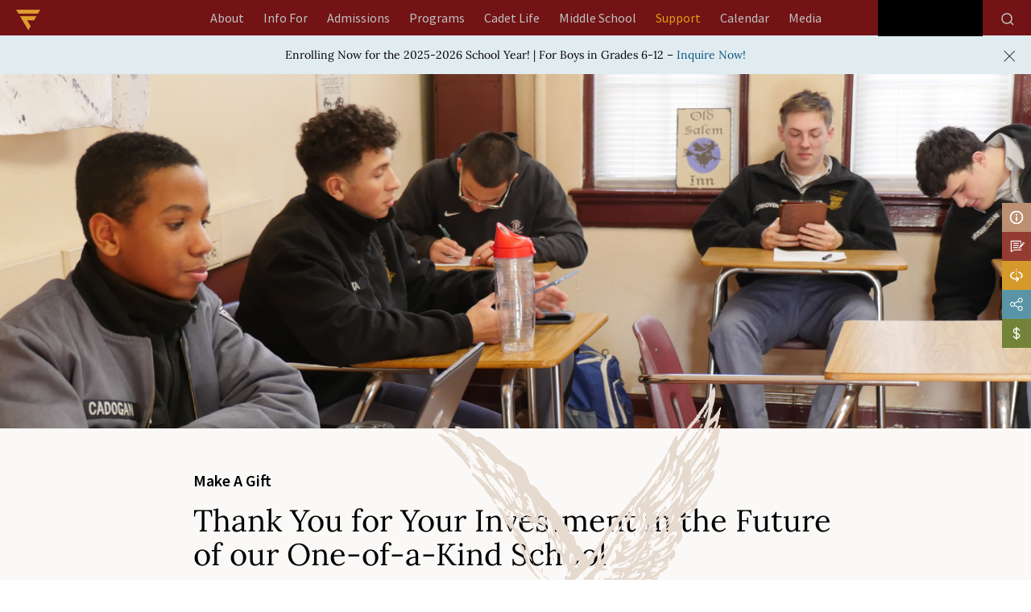

--- FILE ---
content_type: text/html; charset=UTF-8
request_url: https://www.fishburne.org/ru/support/make-a-gift/
body_size: 20715
content:
<!doctype html><html lang="en-US" ><head><script data-no-optimize="1">var litespeed_docref=sessionStorage.getItem("litespeed_docref");litespeed_docref&&(Object.defineProperty(document,"referrer",{get:function(){return litespeed_docref}}),sessionStorage.removeItem("litespeed_docref"));</script> <meta charset="UTF-8" /><meta name="viewport" content="width=device-width, initial-scale=1" /> <script type="litespeed/javascript" data-src="https://kit.fontawesome.com/c905cabfc2.js" crossorigin="anonymous"></script> <script type="litespeed/javascript" data-src="//ajax.googleapis.com/ajax/libs/jquery/1.11.0/jquery.min.js"></script>  <script type="litespeed/javascript" data-src="https://www.googletagmanager.com/gtag/js?id=AW-949449508"></script> <script type="litespeed/javascript">window.dataLayer=window.dataLayer||[];function gtag(){dataLayer.push(arguments)}
gtag('js',new Date());gtag('config','AW-949449508');gtag('config','G-112WCMXR04')</script> <script type="litespeed/javascript">(function(i,s,o,g,r,a,m){i.GoogleAnalyticsObject=r;i[r]=i[r]||function(){(i[r].q=i[r].q||[]).push(arguments)},i[r].l=1*new Date();a=s.createElement(o),m=s.getElementsByTagName(o)[0];a.async=1;a.src=g;m.parentNode.insertBefore(a,m)})(window,document,'script','https://www.google-analytics.com/analytics.js','ga');ga('create','UA-60113067-1','auto');ga('send','pageview')</script> <meta name='robots' content='index, follow, max-image-preview:large, max-snippet:-1, max-video-preview:-1' /> <script type="litespeed/javascript">window.koko_analytics={"url":"https:\/\/www.fishburne.org\/wp-admin\/admin-ajax.php?action=koko_analytics_collect","site_url":"https:\/\/www.fishburne.org","post_id":1874,"path":"\/support\/make-a-gift\/","method":"cookie","use_cookie":!0}</script> <script type="litespeed/javascript">window._wca=window._wca||[]</script> <title>Make a Gift - Fishburne Donation Form</title><meta name="description" content="The easy, online way to support Fishburne. Your contribution makes a difference that benefits each cadet, every day." /><link rel="canonical" href="https://www.fishburne.org/support/make-a-gift/" /><meta property="og:locale" content="en_US" /><meta property="og:type" content="article" /><meta property="og:title" content="Make a Gift - Fishburne Donation Form" /><meta property="og:description" content="The easy, online way to support Fishburne. Your contribution makes a difference that benefits each cadet, every day." /><meta property="og:url" content="https://www.fishburne.org/ru/support/make-a-gift/" /><meta property="og:site_name" content="Fishburne" /><meta property="article:modified_time" content="2025-02-14T06:02:28+00:00" /><meta name="twitter:card" content="summary_large_image" /> <script type="application/ld+json" class="yoast-schema-graph">{"@context":"https://schema.org","@graph":[{"@type":"WebPage","@id":"https://www.fishburne.org/support/make-a-gift/","url":"https://www.fishburne.org/support/make-a-gift/","name":"Make a Gift - Fishburne Donation Form","isPartOf":{"@id":"https://www.fishburne.org/#website"},"datePublished":"2021-12-13T19:22:21+00:00","dateModified":"2025-02-14T06:02:28+00:00","description":"The easy, online way to support Fishburne. Your contribution makes a difference that benefits each cadet, every day.","breadcrumb":{"@id":"https://www.fishburne.org/support/make-a-gift/#breadcrumb"},"inLanguage":"en-US","potentialAction":[{"@type":"ReadAction","target":["https://www.fishburne.org/support/make-a-gift/"]}]},{"@type":"BreadcrumbList","@id":"https://www.fishburne.org/support/make-a-gift/#breadcrumb","itemListElement":[{"@type":"ListItem","position":1,"name":"Home","item":"https://www.fishburne.org/"},{"@type":"ListItem","position":2,"name":"Support","item":"https://www.fishburne.org/support/"},{"@type":"ListItem","position":3,"name":"Make a Gift"}]},{"@type":"WebSite","@id":"https://www.fishburne.org/#website","url":"https://www.fishburne.org/","name":"Fishburne","description":"Fishburne Staging Website","publisher":{"@id":"https://www.fishburne.org/#organization"},"potentialAction":[{"@type":"SearchAction","target":{"@type":"EntryPoint","urlTemplate":"https://www.fishburne.org/?s={search_term_string}"},"query-input":{"@type":"PropertyValueSpecification","valueRequired":true,"valueName":"search_term_string"}}],"inLanguage":"en-US"},{"@type":"Organization","@id":"https://www.fishburne.org/#organization","name":"Fishburne","url":"https://www.fishburne.org/","logo":{"@type":"ImageObject","inLanguage":"en-US","@id":"https://www.fishburne.org/#/schema/logo/image/","url":"https://i0.wp.com/www.fishburne.org/wp-content/uploads/2021/09/logo_main.png?fit=534%2C127&ssl=1","contentUrl":"https://i0.wp.com/www.fishburne.org/wp-content/uploads/2021/09/logo_main.png?fit=534%2C127&ssl=1","width":534,"height":127,"caption":"Fishburne"},"image":{"@id":"https://www.fishburne.org/#/schema/logo/image/"}}]}</script> <link rel='dns-prefetch' href='//cdn.jsdelivr.net' /><link rel='dns-prefetch' href='//stats.wp.com' /><link rel='preconnect' href='//c0.wp.com' /><link rel='preconnect' href='//i0.wp.com' /><link rel="alternate" type="application/rss+xml" title="Fishburne &raquo; Feed" href="https://www.fishburne.org/feed/" /><link rel="alternate" type="application/rss+xml" title="Fishburne &raquo; Comments Feed" href="https://www.fishburne.org/comments/feed/" /><link rel="alternate" type="text/calendar" title="Fishburne &raquo; iCal Feed" href="https://www.fishburne.org/calendar/?ical=1" /><link rel="alternate" title="oEmbed (JSON)" type="application/json+oembed" href="https://www.fishburne.org/wp-json/oembed/1.0/embed?url=https%3A%2F%2Fwww.fishburne.org%2Fsupport%2Fmake-a-gift%2F" /><link rel="alternate" title="oEmbed (XML)" type="text/xml+oembed" href="https://www.fishburne.org/wp-json/oembed/1.0/embed?url=https%3A%2F%2Fwww.fishburne.org%2Fsupport%2Fmake-a-gift%2F&#038;format=xml" /><link data-optimized="2" rel="stylesheet" href="https://www.fishburne.org/wp-content/litespeed/css/c81f417688c9d1062ce4500f9d9f10ed.css?ver=e8022" /> <script type="litespeed/javascript" data-src="https://c0.wp.com/c/6.9/wp-includes/js/jquery/jquery.min.js" id="jquery-core-js"></script> <script type="litespeed/javascript" data-src="https://c0.wp.com/c/6.9/wp-includes/js/jquery/jquery-migrate.min.js" id="jquery-migrate-js"></script> <script src="https://c0.wp.com/p/woocommerce/10.4.3/assets/js/jquery-blockui/jquery.blockUI.min.js" id="wc-jquery-blockui-js" defer data-wp-strategy="defer"></script> <script src="https://c0.wp.com/p/woocommerce/10.4.3/assets/js/js-cookie/js.cookie.min.js" id="wc-js-cookie-js" defer data-wp-strategy="defer"></script> <script id="woocommerce-js-extra" type="litespeed/javascript">var woocommerce_params={"ajax_url":"/wp-admin/admin-ajax.php","wc_ajax_url":"/?wc-ajax=%%endpoint%%","i18n_password_show":"Show password","i18n_password_hide":"Hide password"}</script> <script src="https://c0.wp.com/p/woocommerce/10.4.3/assets/js/frontend/woocommerce.min.js" id="woocommerce-js" defer data-wp-strategy="defer"></script> <script id="WCPAY_ASSETS-js-extra" type="litespeed/javascript">var wcpayAssets={"url":"https://www.fishburne.org/wp-content/plugins/woocommerce-payments/dist/"}</script> <script src="https://stats.wp.com/s-202604.js" id="woocommerce-analytics-js" defer data-wp-strategy="defer"></script> <link rel="https://api.w.org/" href="https://www.fishburne.org/wp-json/" /><link rel="alternate" title="JSON" type="application/json" href="https://www.fishburne.org/wp-json/wp/v2/pages/1874" /><link rel="EditURI" type="application/rsd+xml" title="RSD" href="https://www.fishburne.org/xmlrpc.php?rsd" /> <script type="litespeed/javascript">var ms_grabbing_curosr='https://www.fishburne.org/wp-content/plugins/masterslider/public/assets/css/common/grabbing.cur',ms_grab_curosr='https://www.fishburne.org/wp-content/plugins/masterslider/public/assets/css/common/grab.cur'</script> <meta name="generator" content="MasterSlider 3.7.8 - Responsive Touch Image Slider" /><meta name="et-api-version" content="v1"><meta name="et-api-origin" content="https://www.fishburne.org"><link rel="https://theeventscalendar.com/" href="https://www.fishburne.org/wp-json/tribe/tickets/v1/" /><meta name="tec-api-version" content="v1"><meta name="tec-api-origin" content="https://www.fishburne.org"><link rel="alternate" href="https://www.fishburne.org/wp-json/tribe/events/v1/" />	<noscript><style>.woocommerce-product-gallery{ opacity: 1 !important; }</style></noscript><link rel="icon" href="https://i0.wp.com/www.fishburne.org/wp-content/uploads/2021/09/logo_icon.png?fit=32%2C28&#038;ssl=1" sizes="32x32" /><link rel="icon" href="https://i0.wp.com/www.fishburne.org/wp-content/uploads/2021/09/logo_icon.png?fit=123%2C108&#038;ssl=1" sizes="192x192" /><link rel="apple-touch-icon" href="https://i0.wp.com/www.fishburne.org/wp-content/uploads/2021/09/logo_icon.png?fit=123%2C108&#038;ssl=1" /><meta name="msapplication-TileImage" content="https://i0.wp.com/www.fishburne.org/wp-content/uploads/2021/09/logo_icon.png?fit=123%2C108&#038;ssl=1" /></head><body data-rsssl=1 class="wp-singular page-template page-template-page-makeagift page-template-page-makeagift-php page page-id-1874 page-child parent-pageid-71 custom-background wp-custom-logo wp-embed-responsive wp-theme-fishburnem theme-fishburnem _masterslider _msp_version_3.7.8 woocommerce-no-js tribe-no-js tec-no-tickets-on-recurring tec-no-rsvp-on-recurring is-light-theme has-background-white no-js singular has-main-navigation no-widgets tribe-theme-fishburnem"><div id="page" class="site cssSupport cssGiftMatching">
<a class="skip-link screen-reader-text" href="#content" aria-label="header logo">Skip to content</a><div class="site-header-outer"><div class="site-width"><header id="masthead" class="site-header has-logo has-title-and-tagline has-menu" role="banner"><div class="clearfix">
<a href="/" class="logo-icon"><img data-lazyloaded="1" src="[data-uri]" width="60" height="52" data-src="https://www.fishburne.org/wp-content/uploads/2022/01/fms_icon_logo_60x52.png" alt=""></a><nav id="site-navigation" class="primary-navigation" role="navigation" aria-label="Primary menu"><div class="menu-button-container">
<button id="primary-mobile-menu" class="button" aria-controls="primary-menu-list" aria-expanded="false">
<span class="dropdown-icon open">Menu					<svg class="svg-icon" width="24" height="24" aria-hidden="true" role="img" focusable="false" viewBox="0 0 24 24" fill="none" xmlns="http://www.w3.org/2000/svg"><path fill-rule="evenodd" clip-rule="evenodd" d="M4.5 6H19.5V7.5H4.5V6ZM4.5 12H19.5V13.5H4.5V12ZM19.5 18H4.5V19.5H19.5V18Z" fill="currentColor"/></svg>				</span>
<span class="dropdown-icon close">Close					<svg class="svg-icon" width="24" height="24" aria-hidden="true" role="img" focusable="false" viewBox="0 0 24 24" fill="none" xmlns="http://www.w3.org/2000/svg"><path fill-rule="evenodd" clip-rule="evenodd" d="M12 10.9394L5.53033 4.46973L4.46967 5.53039L10.9393 12.0001L4.46967 18.4697L5.53033 19.5304L12 13.0607L18.4697 19.5304L19.5303 18.4697L13.0607 12.0001L19.5303 5.53039L18.4697 4.46973L12 10.9394Z" fill="currentColor"/></svg>				</span>
</button></div><div class="primary-menu-container"><ul id="primary-menu-list" class="menu-wrapper"><li id="menu-item-36545" class="ab-l-1 level-1 menu-item menu-item-type-custom menu-item-object-custom menu-item-has-children menu-item-36545"><a href="https://www.fishburne.org/about/why-military-school/" data-ps2id-api="true">About</a><button class="sub-menu-toggle" aria-expanded="false" onClick="twentytwentyoneExpandSubMenu(this)"><span class="icon-plus"><svg class="svg-icon" width="18" height="18" aria-hidden="true" role="img" focusable="false" viewBox="0 0 24 24" fill="none" xmlns="http://www.w3.org/2000/svg"><path fill-rule="evenodd" clip-rule="evenodd" d="M18 11.2h-5.2V6h-1.6v5.2H6v1.6h5.2V18h1.6v-5.2H18z" fill="currentColor"/></svg></span><span class="icon-minus"><svg class="svg-icon" width="18" height="18" aria-hidden="true" role="img" focusable="false" viewBox="0 0 24 24" fill="none" xmlns="http://www.w3.org/2000/svg"><path fill-rule="evenodd" clip-rule="evenodd" d="M6 11h12v2H6z" fill="currentColor"/></svg></span><span class="screen-reader-text">Open menu</span></button><ul class="sub-menu"><li id="menu-item-540" class="level-2 menu-item menu-item-type-post_type menu-item-object-page menu-item-540"><a href="https://www.fishburne.org/about/why-military-school/" data-ps2id-api="true">Why Military School</a></li><li id="menu-item-544" class="level-2 menu-item menu-item-type-post_type menu-item-object-page menu-item-544"><a href="https://www.fishburne.org/about/history/" data-ps2id-api="true">History</a></li><li id="menu-item-545" class="level-2 menu-item menu-item-type-post_type menu-item-object-page menu-item-545"><a href="https://www.fishburne.org/about/accreditations/" data-ps2id-api="true">Accreditations</a></li><li id="menu-item-547" class="level-2 menu-item menu-item-type-post_type menu-item-object-page menu-item-547"><a href="https://www.fishburne.org/about/board-of-trustees/" data-ps2id-api="true">Board of Trustees</a></li><li id="menu-item-548" class="level-2 menu-item menu-item-type-post_type menu-item-object-page menu-item-has-children menu-item-548"><a href="https://www.fishburne.org/about/faculty-staff/" data-ps2id-api="true">Faculty \ Staff</a><ul class="sub-menu"><li id="menu-item-2322" class="level-3 menu-item menu-item-type-custom menu-item-object-custom menu-item-2322"><a href="/about/faculty-staff/#AcademicCadre" data-ps2id-api="true">ACADEMIC CADRE</a></li><li id="menu-item-2323" class="level-3 menu-item menu-item-type-custom menu-item-object-custom menu-item-2323"><a href="/about/faculty-staff/#BarracksLifeCoaches" data-ps2id-api="true">Barracks Life Coaches</a></li><li id="menu-item-2324" class="level-3 menu-item menu-item-type-custom menu-item-object-custom menu-item-2324"><a href="/about/faculty-staff/#CadetCareStaff" data-ps2id-api="true">CADET CARE STAFF</a></li><li id="menu-item-2325" class="level-3 menu-item menu-item-type-custom menu-item-object-custom menu-item-2325"><a href="/about/faculty-staff/#CommunitySupportStaff" data-ps2id-api="true">COMMUNITY SUPPORT STAFF</a></li></ul></li></ul></li><li id="menu-item-36540" class="if-l-1 level-1 menu-item menu-item-type-custom menu-item-object-custom menu-item-has-children menu-item-36540"><a href="/info-for/for-boys/" data-ps2id-api="true">Info For</a><button class="sub-menu-toggle" aria-expanded="false" onClick="twentytwentyoneExpandSubMenu(this)"><span class="icon-plus"><svg class="svg-icon" width="18" height="18" aria-hidden="true" role="img" focusable="false" viewBox="0 0 24 24" fill="none" xmlns="http://www.w3.org/2000/svg"><path fill-rule="evenodd" clip-rule="evenodd" d="M18 11.2h-5.2V6h-1.6v5.2H6v1.6h5.2V18h1.6v-5.2H18z" fill="currentColor"/></svg></span><span class="icon-minus"><svg class="svg-icon" width="18" height="18" aria-hidden="true" role="img" focusable="false" viewBox="0 0 24 24" fill="none" xmlns="http://www.w3.org/2000/svg"><path fill-rule="evenodd" clip-rule="evenodd" d="M6 11h12v2H6z" fill="currentColor"/></svg></span><span class="screen-reader-text">Open menu</span></button><ul class="sub-menu"><li id="menu-item-83" class="level-2 l2home menu-item menu-item-type-post_type menu-item-object-page menu-item-has-children menu-item-83"><a href="https://www.fishburne.org/info-for/for-boys/" data-ps2id-api="true">For Boys</a><ul class="sub-menu"><li id="menu-item-3220" class="level-3 menu-item menu-item-type-custom menu-item-object-custom menu-item-3220"><a href="https://www.fishburne.org/info-for/for-boys/why-military-school/" data-ps2id-api="true">Why Military School</a></li><li id="menu-item-2485" class="level-3 menu-item menu-item-type-custom menu-item-object-custom menu-item-2485"><a href="https://www.fishburne.org/info-for/for-boys/#Secrets" data-ps2id-api="true">Secrets</a></li><li id="menu-item-2486" class="level-3 menu-item menu-item-type-custom menu-item-object-custom menu-item-2486"><a href="https://www.fishburne.org/info-for/for-boys/#TypicalDay" data-ps2id-api="true">Typical Day</a></li><li id="menu-item-556" class="level-3 menu-item menu-item-type-post_type menu-item-object-page menu-item-556"><a href="https://www.fishburne.org/info-for/for-boys/ive-got-questions/" data-ps2id-api="true">Questions?</a></li><li id="menu-item-2487" class="level-3 menu-item menu-item-type-custom menu-item-object-custom menu-item-2487"><a href="https://www.fishburne.org/info-for/for-boys/rookstatus/" data-ps2id-api="true">#NOBODYTOLDMEABOUTROOKSTATUS</a></li></ul></li><li id="menu-item-85" class="level-2 l2home menu-item menu-item-type-post_type menu-item-object-page menu-item-has-children menu-item-85"><a href="https://www.fishburne.org/info-for/for-moms-dads/" data-ps2id-api="true">For Moms &#038; Dads</a><ul class="sub-menu"><li id="menu-item-2484" class="level-3 menu-item menu-item-type-custom menu-item-object-custom menu-item-2484"><a href="https://www.fishburne.org/info-for/for-moms-dads/why-military-school/" data-ps2id-api="true">Why Military School</a></li><li id="menu-item-3366" class="level-3 menu-item menu-item-type-custom menu-item-object-custom menu-item-3366"><a href="https://www.fishburne.org/info-for/for-moms-dads/#OurPromise" data-ps2id-api="true">Our Promise</a></li><li id="menu-item-3373" class="level-3 menu-item menu-item-type-post_type menu-item-object-page menu-item-3373"><a href="https://www.fishburne.org/info-for/for-moms-dads/heard/" data-ps2id-api="true">Heard</a></li><li id="menu-item-3398" class="level-3 menu-item menu-item-type-custom menu-item-object-custom menu-item-3398"><a href="https://www.fishburne.org/info-for/for-moms-dads/boarding-options/" data-ps2id-api="true">Boarding Options</a></li><li id="menu-item-3369" class="level-3 menu-item menu-item-type-custom menu-item-object-custom menu-item-3369"><a href="https://www.fishburne.org/info-for/for-moms-dads/resources/" data-ps2id-api="true">RESOURCES</a></li><li id="menu-item-557" class="level-3 menu-item menu-item-type-post_type menu-item-object-page menu-item-557"><a href="https://www.fishburne.org/info-for/for-moms-dads/questions/" data-ps2id-api="true">QUESTIONS?</a></li><li id="menu-item-14163" class="menu-item menu-item-type-post_type menu-item-object-page menu-item-14163"><a href="https://www.fishburne.org/admissions/tuition-plans/" data-ps2id-api="true">Tuition</a></li></ul></li><li id="menu-item-84" class="level-2 l2home menu-item menu-item-type-post_type menu-item-object-page menu-item-84"><a href="https://www.fishburne.org/info-for/for-cadets/" data-ps2id-api="true">For Cadets</a></li><li id="menu-item-82" class="level-2 l2home menu-item menu-item-type-post_type menu-item-object-page menu-item-has-children menu-item-82"><a href="https://www.fishburne.org/info-for/for-alumni/" data-ps2id-api="true">For Alumni</a><ul class="sub-menu"><li id="menu-item-4670" class="level-3 menu-item menu-item-type-custom menu-item-object-custom menu-item-4670"><a target="_blank" href="https://www.facebook.com/FMSAlumniAssociation" data-ps2id-api="true">Alumni Association on Facebook</a></li><li id="menu-item-580" class="level-3 menu-item menu-item-type-post_type menu-item-object-page menu-item-580"><a href="https://www.fishburne.org/info-for/for-alumni/alumni-weekend/" data-ps2id-api="true">Alumni Weekend</a></li><li id="menu-item-581" class="level-3 menu-item menu-item-type-post_type menu-item-object-page menu-item-581"><a href="https://www.fishburne.org/info-for/for-alumni/notable-alumni/" data-ps2id-api="true">Notable Alumni</a></li><li id="menu-item-4627" class="level-3 menu-item menu-item-type-custom menu-item-object-custom menu-item-4627"><a href="/info-for/for-alumni/trustees/" data-ps2id-api="true">Trustees</a></li><li id="menu-item-4626" class="level-3 menu-item menu-item-type-custom menu-item-object-custom menu-item-4626"><a href="/support/why-give/" data-ps2id-api="true">Support</a></li></ul></li></ul></li><li id="menu-item-10826" class="menu-item menu-item-type-custom menu-item-object-custom menu-item-has-children menu-item-10826"><a href="/admissions/admissions-process/" data-ps2id-api="true">Admissions</a><button class="sub-menu-toggle" aria-expanded="false" onClick="twentytwentyoneExpandSubMenu(this)"><span class="icon-plus"><svg class="svg-icon" width="18" height="18" aria-hidden="true" role="img" focusable="false" viewBox="0 0 24 24" fill="none" xmlns="http://www.w3.org/2000/svg"><path fill-rule="evenodd" clip-rule="evenodd" d="M18 11.2h-5.2V6h-1.6v5.2H6v1.6h5.2V18h1.6v-5.2H18z" fill="currentColor"/></svg></span><span class="icon-minus"><svg class="svg-icon" width="18" height="18" aria-hidden="true" role="img" focusable="false" viewBox="0 0 24 24" fill="none" xmlns="http://www.w3.org/2000/svg"><path fill-rule="evenodd" clip-rule="evenodd" d="M6 11h12v2H6z" fill="currentColor"/></svg></span><span class="screen-reader-text">Open menu</span></button><ul class="sub-menu"><li id="menu-item-597" class="level-2 menu-item menu-item-type-post_type menu-item-object-page menu-item-597"><a href="https://www.fishburne.org/admissions/tuition-plans/" data-ps2id-api="true">Tuition &#038; Plans</a></li><li id="menu-item-3221" class="level-2 menu-item menu-item-type-custom menu-item-object-custom menu-item-3221"><a href="https://www.fishburne.org/admissions/why-military-school/" data-ps2id-api="true">Why Military School</a></li><li id="menu-item-10172" class="level-2 menu-item menu-item-type-post_type menu-item-object-page menu-item-10172"><a href="https://www.fishburne.org/admissions/admissions-process/" data-ps2id-api="true">Admissions Process</a></li><li id="menu-item-592" class="level-2 menu-item menu-item-type-post_type menu-item-object-page menu-item-592"><a href="https://www.fishburne.org/admissions/international/" data-ps2id-api="true">International</a></li><li id="menu-item-2742" class="level-2 thirdlminsert menu-item menu-item-type-post_type menu-item-object-page menu-item-has-children menu-item-2742"><a href="https://www.fishburne.org/admissions/financial-assistance/" data-ps2id-api="true">Financial Assistance</a><ul class="sub-menu"><li id="menu-item-4679" class="level-3 menu-item menu-item-type-custom menu-item-object-custom menu-item-4679"><a href="https://www.fishburne.org/admissions/financial-assistance/#FinancialAid" data-ps2id-api="true">FINANCIAL AID</a></li><li id="menu-item-4681" class="level-3 menu-item menu-item-type-custom menu-item-object-custom menu-item-4681"><a href="https://www.fishburne.org/admissions/financial-assistance/#Scholarships" data-ps2id-api="true">SCHOLARSHIPS</a></li><li id="menu-item-4682" class="level-3 menu-item menu-item-type-custom menu-item-object-custom menu-item-4682"><a href="https://www.fishburne.org/admissions/financial-assistance/#TuitionReductions" data-ps2id-api="true">TUITION REDUCTIONS</a></li><li id="menu-item-4683" class="level-3 menu-item menu-item-type-custom menu-item-object-custom menu-item-4683"><a href="https://www.fishburne.org/admissions/financial-assistance/#K12EducationLoans" data-ps2id-api="true">K-12 EDUCATION LOANS</a></li></ul></li><li id="menu-item-596" class="level-2 menu-item menu-item-type-post_type menu-item-object-page menu-item-596"><a href="https://www.fishburne.org/admissions/plan-a-visit/" data-ps2id-api="true">Plan a Visit</a></li><li id="menu-item-2365" class="level-2 menu-item menu-item-type-custom menu-item-object-custom menu-item-2365"><a href="https://www.fishburne.org/admissions/admissions-process/#apply" data-ps2id-api="true">Apply</a></li></ul></li><li id="menu-item-36546" class="pr-l-1 level-1 menu-item menu-item-type-custom menu-item-object-custom menu-item-has-children menu-item-36546"><a href="https://www.fishburne.org/programs/academics/great-minds/" data-ps2id-api="true">Programs</a><button class="sub-menu-toggle" aria-expanded="false" onClick="twentytwentyoneExpandSubMenu(this)"><span class="icon-plus"><svg class="svg-icon" width="18" height="18" aria-hidden="true" role="img" focusable="false" viewBox="0 0 24 24" fill="none" xmlns="http://www.w3.org/2000/svg"><path fill-rule="evenodd" clip-rule="evenodd" d="M18 11.2h-5.2V6h-1.6v5.2H6v1.6h5.2V18h1.6v-5.2H18z" fill="currentColor"/></svg></span><span class="icon-minus"><svg class="svg-icon" width="18" height="18" aria-hidden="true" role="img" focusable="false" viewBox="0 0 24 24" fill="none" xmlns="http://www.w3.org/2000/svg"><path fill-rule="evenodd" clip-rule="evenodd" d="M6 11h12v2H6z" fill="currentColor"/></svg></span><span class="screen-reader-text">Open menu</span></button><ul class="sub-menu"><li id="menu-item-36542" class="level-2 menu-item menu-item-type-custom menu-item-object-custom menu-item-has-children menu-item-36542"><a href="https://www.fishburne.org/programs/academics/great-minds/" data-ps2id-api="true">Academics</a><ul class="sub-menu"><li id="menu-item-101" class="level-3 menu-item menu-item-type-post_type menu-item-object-page menu-item-101"><a href="https://www.fishburne.org/programs/academics/great-minds/" data-ps2id-api="true">Great Minds</a></li><li id="menu-item-90" class="level-3 menu-item menu-item-type-post_type menu-item-object-page menu-item-has-children menu-item-90"><a href="https://www.fishburne.org/programs/academics/curriculum/" data-ps2id-api="true">Curriculum</a><ul class="sub-menu"><li id="menu-item-91" class="level-4 menu-item menu-item-type-post_type menu-item-object-page menu-item-91"><a href="https://www.fishburne.org/programs/academics/curriculum/english/" data-ps2id-api="true">English</a></li><li id="menu-item-98" class="level-4 menu-item menu-item-type-post_type menu-item-object-page menu-item-98"><a href="https://www.fishburne.org/programs/academics/curriculum/science/" data-ps2id-api="true">Science</a></li><li id="menu-item-93" class="level-4 menu-item menu-item-type-post_type menu-item-object-page menu-item-93"><a href="https://www.fishburne.org/programs/academics/curriculum/history/" data-ps2id-api="true">History</a></li><li id="menu-item-97" class="level-4 menu-item menu-item-type-post_type menu-item-object-page menu-item-97"><a href="https://www.fishburne.org/programs/academics/curriculum/mathematics/" data-ps2id-api="true">Mathematics</a></li><li id="menu-item-99" class="level-4 menu-item menu-item-type-post_type menu-item-object-page menu-item-99"><a href="https://www.fishburne.org/programs/academics/curriculum/technology/" data-ps2id-api="true">Technology</a></li><li id="menu-item-95" class="level-4 menu-item menu-item-type-post_type menu-item-object-page menu-item-95"><a href="https://www.fishburne.org/programs/academics/curriculum/languages/" data-ps2id-api="true">Languages</a></li><li id="menu-item-94" class="level-4 menu-item menu-item-type-post_type menu-item-object-page menu-item-94"><a href="https://www.fishburne.org/programs/academics/curriculum/jrotc-leadership/" data-ps2id-api="true">JROTC Leadership</a></li><li id="menu-item-96" class="level-4 menu-item menu-item-type-post_type menu-item-object-page menu-item-96"><a href="https://www.fishburne.org/programs/academics/curriculum/dual-enrollment/" data-ps2id-api="true">Dual Enrollment</a></li></ul></li><li id="menu-item-103" class="level-3 menu-item menu-item-type-post_type menu-item-object-page menu-item-103"><a href="https://www.fishburne.org/programs/academics/requirements/" data-ps2id-api="true">Requirements</a></li><li id="menu-item-102" class="level-3 menu-item menu-item-type-post_type menu-item-object-page menu-item-102"><a href="https://www.fishburne.org/programs/academics/guidance/" data-ps2id-api="true">Guidance</a></li><li id="menu-item-89" class="level-3 menu-item menu-item-type-post_type menu-item-object-page menu-item-89"><a href="https://www.fishburne.org/programs/academics/advisor-mentor/" data-ps2id-api="true">Advisor \ Mentor Programs</a></li><li id="menu-item-3257" class="level-3 menu-item menu-item-type-custom menu-item-object-custom menu-item-3257"><a href="https://www.fishburne.org/programs/academics/faculty/" data-ps2id-api="true">Faculty</a></li></ul></li><li id="menu-item-104" class="level-2 menu-item menu-item-type-post_type menu-item-object-page menu-item-has-children menu-item-104"><a href="https://www.fishburne.org/programs/athletics/" data-ps2id-api="true">Athletics</a><ul class="sub-menu"><li id="menu-item-3254" class="level-3 falll3 menu-item menu-item-type-custom menu-item-object-custom menu-item-has-children menu-item-3254"><a href="https://www.fishburne.org/programs/athletics/#Fall" data-ps2id-api="true">Fall</a><ul class="sub-menu"><li id="menu-item-600" class="level-4 menu-item menu-item-type-post_type menu-item-object-page menu-item-600"><a href="https://www.fishburne.org/programs/athletics/fall/cross-country/" data-ps2id-api="true">Cross Country</a></li><li id="menu-item-601" class="level-4 menu-item menu-item-type-post_type menu-item-object-page menu-item-601"><a href="https://www.fishburne.org/programs/athletics/fall/football/" data-ps2id-api="true">Football</a></li><li id="menu-item-602" class="level-4 menu-item menu-item-type-post_type menu-item-object-page menu-item-602"><a href="https://www.fishburne.org/programs/athletics/fall/soccer/" data-ps2id-api="true">Soccer</a></li></ul></li><li id="menu-item-3255" class="level-3 winterl3 menu-item menu-item-type-custom menu-item-object-custom menu-item-has-children menu-item-3255"><a href="https://www.fishburne.org/programs/athletics/#Winter" data-ps2id-api="true">Winter</a><ul class="sub-menu"><li id="menu-item-605" class="level-4 menu-item menu-item-type-post_type menu-item-object-page menu-item-605"><a href="https://www.fishburne.org/programs/athletics/winter/swimming/" data-ps2id-api="true">Swimming</a></li><li id="menu-item-606" class="level-4 menu-item menu-item-type-post_type menu-item-object-page menu-item-606"><a href="https://www.fishburne.org/programs/athletics/winter/basketball/" data-ps2id-api="true">Basketball</a></li><li id="menu-item-607" class="level-4 menu-item menu-item-type-post_type menu-item-object-page menu-item-607"><a href="https://www.fishburne.org/programs/athletics/winter/jv-basketball/" data-ps2id-api="true">JV Basketball</a></li><li id="menu-item-609" class="level-4 menu-item menu-item-type-post_type menu-item-object-page menu-item-609"><a href="https://www.fishburne.org/programs/athletics/winter/rifle-team/" data-ps2id-api="true">Rifle Team</a></li><li id="menu-item-608" class="level-4 menu-item menu-item-type-post_type menu-item-object-page menu-item-608"><a href="https://www.fishburne.org/programs/athletics/winter/wrestling/" data-ps2id-api="true">Wrestling</a></li></ul></li><li id="menu-item-3256" class="level-3 springl3 menu-item menu-item-type-custom menu-item-object-custom menu-item-has-children menu-item-3256"><a href="https://www.fishburne.org/programs/athletics/#Spring" data-ps2id-api="true">Spring</a><ul class="sub-menu"><li id="menu-item-611" class="level-4 menu-item menu-item-type-post_type menu-item-object-page menu-item-611"><a href="https://www.fishburne.org/programs/athletics/spring/baseball/" data-ps2id-api="true">Baseball</a></li><li id="menu-item-612" class="level-4 menu-item menu-item-type-post_type menu-item-object-page menu-item-612"><a href="https://www.fishburne.org/programs/athletics/spring/golf/" data-ps2id-api="true">Golf</a></li><li id="menu-item-613" class="level-4 menu-item menu-item-type-post_type menu-item-object-page menu-item-613"><a href="https://www.fishburne.org/programs/athletics/spring/lacrosse/" data-ps2id-api="true">Lacrosse</a></li><li id="menu-item-614" class="level-4 menu-item menu-item-type-post_type menu-item-object-page menu-item-614"><a href="https://www.fishburne.org/programs/athletics/spring/track-field/" data-ps2id-api="true">Track &#038; Field</a></li></ul></li><li id="menu-item-594" class="level-3 menu-item menu-item-type-post_type menu-item-object-page menu-item-594"><a href="https://www.fishburne.org/programs/athletics/calendar/" data-ps2id-api="true">Calendar</a></li></ul></li><li id="menu-item-106" class="level-2 menu-item menu-item-type-post_type menu-item-object-page menu-item-has-children menu-item-106"><a href="https://www.fishburne.org/programs/us-army-jrotc/" data-ps2id-api="true">US Army JROTC</a><ul class="sub-menu"><li id="menu-item-2965" class="level-3 menu-item menu-item-type-custom menu-item-object-custom menu-item-2965"><a href="https://www.fishburne.org/programs/us-army-jrotc/leadership-education/" data-ps2id-api="true">Leadership Education</a></li><li id="menu-item-2966" class="level-3 menu-item menu-item-type-custom menu-item-object-custom menu-item-2966"><a href="https://www.fishburne.org/programs/us-army-jrotc/#RaiderTeam" data-ps2id-api="true">Raider Team</a></li><li id="menu-item-2967" class="level-3 menu-item menu-item-type-custom menu-item-object-custom menu-item-2967"><a href="https://www.fishburne.org/programs/us-army-jrotc/#DrillCeremonyTeams" data-ps2id-api="true">Drill &#038; Ceremony Teams</a></li><li id="menu-item-2968" class="level-3 menu-item menu-item-type-custom menu-item-object-custom menu-item-2968"><a href="https://www.fishburne.org/programs/us-army-jrotc/#CyberPatriots" data-ps2id-api="true">CyberPatriots</a></li><li id="menu-item-2969" class="level-3 menu-item menu-item-type-custom menu-item-object-custom menu-item-2969"><a target="_blank" href="https://www.usarmyjrotc.com/army-junior-rotc-program-overview/" data-ps2id-api="true">History of JROTC</a></li></ul></li><li id="menu-item-105" class="level-2 menu-item menu-item-type-post_type menu-item-object-page menu-item-has-children menu-item-105"><a href="https://www.fishburne.org/programs/summer/" data-ps2id-api="true">Summer</a><ul class="sub-menu"><li id="menu-item-4063" class="level-3 menu-item menu-item-type-custom menu-item-object-custom menu-item-4063"><a href="https://www.fishburne.org/programs/summer/#Curriculum" data-ps2id-api="true">Curriculum</a></li><li id="menu-item-4064" class="level-3 menu-item menu-item-type-custom menu-item-object-custom menu-item-4064"><a href="https://www.fishburne.org/programs/summer/#Sports" data-ps2id-api="true">Sports</a></li><li id="menu-item-4065" class="level-3 menu-item menu-item-type-custom menu-item-object-custom menu-item-4065"><a href="https://www.fishburne.org/programs/summer/#Activities" data-ps2id-api="true">Activities</a></li><li id="menu-item-4066" class="level-3 menupopup menu-item menu-item-type-custom menu-item-object-custom menu-item-4066"><a href="#TuitionExpenses" data-ps2id-api="true">Tuition</a></li><li id="menu-item-4067" class="level-3 menupopup menu-item menu-item-type-custom menu-item-object-custom menu-item-4067"><a href="#Schedule" data-ps2id-api="true">Schedule</a></li><li id="menu-item-4068" class="level-3 menu-item menu-item-type-custom menu-item-object-custom menu-item-4068"><a href="https://www.fishburne.org/programs/summer/#Requirements" data-ps2id-api="true">Requirements</a></li><li id="menu-item-4069" class="level-3 menu-item menu-item-type-custom menu-item-object-custom menu-item-4069"><a href="https://www.fishburne.org/programs/summer/#Notes" data-ps2id-api="true">Notes</a></li><li id="menu-item-4070" class="level-3 menu-item menu-item-type-custom menu-item-object-custom menu-item-4070"><a target="_blank" href="https://www.fishburne.org/admissions/admissions-process/" data-ps2id-api="true">Apply</a></li></ul></li></ul></li><li id="menu-item-79" class="ca-l-1 level-1 menu-item menu-item-type-post_type menu-item-object-page menu-item-has-children menu-item-79"><a href="https://www.fishburne.org/cadet-life/" data-ps2id-api="true">Cadet Life</a><button class="sub-menu-toggle" aria-expanded="false" onClick="twentytwentyoneExpandSubMenu(this)"><span class="icon-plus"><svg class="svg-icon" width="18" height="18" aria-hidden="true" role="img" focusable="false" viewBox="0 0 24 24" fill="none" xmlns="http://www.w3.org/2000/svg"><path fill-rule="evenodd" clip-rule="evenodd" d="M18 11.2h-5.2V6h-1.6v5.2H6v1.6h5.2V18h1.6v-5.2H18z" fill="currentColor"/></svg></span><span class="icon-minus"><svg class="svg-icon" width="18" height="18" aria-hidden="true" role="img" focusable="false" viewBox="0 0 24 24" fill="none" xmlns="http://www.w3.org/2000/svg"><path fill-rule="evenodd" clip-rule="evenodd" d="M6 11h12v2H6z" fill="currentColor"/></svg></span><span class="screen-reader-text">Open menu</span></button><ul class="sub-menu"><li id="menu-item-3604" class="level-2 menu-item menu-item-type-post_type menu-item-object-page menu-item-3604"><a href="https://www.fishburne.org/cadet-life/commandant/" data-ps2id-api="true">Commandant</a></li><li id="menu-item-3608" class="level-2 menu-item menu-item-type-post_type menu-item-object-page menu-item-3608"><a href="https://www.fishburne.org/cadet-life/new-cadet/" data-ps2id-api="true">New Cadet</a></li><li id="menu-item-3609" class="level-2 menu-item menu-item-type-custom menu-item-object-custom menu-item-3609"><a href="https://www.fishburne.org/cadet-life/#Clubs" data-ps2id-api="true">Clubs</a></li><li id="menu-item-3610" class="level-2 menu-item menu-item-type-custom menu-item-object-custom menu-item-3610"><a href="https://www.fishburne.org/cadet-life/#Weekends" data-ps2id-api="true">Weekends</a></li><li id="menu-item-652" class="level-2 menu-item menu-item-type-post_type menu-item-object-page menu-item-652"><a href="https://www.fishburne.org/cadet-life/mess-hall/" data-ps2id-api="true">Mess Hall</a></li><li id="menu-item-3614" class="level-2 menu-item menu-item-type-post_type menu-item-object-page menu-item-3614"><a href="https://www.fishburne.org/cadet-life/faith/" data-ps2id-api="true">Faith</a></li><li id="menu-item-6658" class="menu-item menu-item-type-post_type menu-item-object-page menu-item-6658"><a href="https://www.fishburne.org/shop/" data-ps2id-api="true">Cadet Store</a></li></ul></li><li id="menu-item-22356" class="menu-item menu-item-type-post_type menu-item-object-page menu-item-has-children menu-item-22356"><a href="https://www.fishburne.org/middle-school/" data-ps2id-api="true">Middle School</a><button class="sub-menu-toggle" aria-expanded="false" onClick="twentytwentyoneExpandSubMenu(this)"><span class="icon-plus"><svg class="svg-icon" width="18" height="18" aria-hidden="true" role="img" focusable="false" viewBox="0 0 24 24" fill="none" xmlns="http://www.w3.org/2000/svg"><path fill-rule="evenodd" clip-rule="evenodd" d="M18 11.2h-5.2V6h-1.6v5.2H6v1.6h5.2V18h1.6v-5.2H18z" fill="currentColor"/></svg></span><span class="icon-minus"><svg class="svg-icon" width="18" height="18" aria-hidden="true" role="img" focusable="false" viewBox="0 0 24 24" fill="none" xmlns="http://www.w3.org/2000/svg"><path fill-rule="evenodd" clip-rule="evenodd" d="M6 11h12v2H6z" fill="currentColor"/></svg></span><span class="screen-reader-text">Open menu</span></button><ul class="sub-menu"><li id="menu-item-22481" class="level-2 menu-item menu-item-type-post_type menu-item-object-page menu-item-22481"><a href="https://www.fishburne.org/middle-school/" data-ps2id-api="true">About</a></li><li id="menu-item-22357" class="level-2 menu-item menu-item-type-custom menu-item-object-custom menu-item-22357"><a href="/middle-school/#tuition" data-ps2id-api="true">TUITION</a></li><li id="menu-item-22358" class="level-2 menu-item menu-item-type-custom menu-item-object-custom menu-item-22358"><a href="/middle-school/#admissions_process" data-ps2id-api="true">ADMISSIONS PROCESS</a></li><li id="menu-item-22359" class="level-2 menu-item menu-item-type-custom menu-item-object-custom menu-item-22359"><a href="/middle-school/#financial_assistance" data-ps2id-api="true">FINANCIAL ASSISTANCE</a></li><li id="menu-item-22430" class="menu-item menu-item-type-custom menu-item-object-custom menu-item-22430"><a href="/calendar/" data-ps2id-api="true">Calendar</a></li><li id="menu-item-36596" class="menu-item menu-item-type-post_type menu-item-object-page menu-item-36596"><a href="https://www.fishburne.org/media/news/" data-ps2id-api="true">Media</a></li></ul></li><li id="menu-item-36544" class="sup-l-1 level-1 menu-item menu-item-type-custom menu-item-object-custom current-menu-ancestor current-menu-parent menu-item-has-children menu-item-36544"><a href="/support/why-give/" data-ps2id-api="true">Support</a><button class="sub-menu-toggle" aria-expanded="false" onClick="twentytwentyoneExpandSubMenu(this)"><span class="icon-plus"><svg class="svg-icon" width="18" height="18" aria-hidden="true" role="img" focusable="false" viewBox="0 0 24 24" fill="none" xmlns="http://www.w3.org/2000/svg"><path fill-rule="evenodd" clip-rule="evenodd" d="M18 11.2h-5.2V6h-1.6v5.2H6v1.6h5.2V18h1.6v-5.2H18z" fill="currentColor"/></svg></span><span class="icon-minus"><svg class="svg-icon" width="18" height="18" aria-hidden="true" role="img" focusable="false" viewBox="0 0 24 24" fill="none" xmlns="http://www.w3.org/2000/svg"><path fill-rule="evenodd" clip-rule="evenodd" d="M6 11h12v2H6z" fill="currentColor"/></svg></span><span class="screen-reader-text">Open menu</span></button><ul class="sub-menu"><li id="menu-item-2003" class="level-2 menu-item menu-item-type-post_type menu-item-object-page menu-item-2003"><a href="https://www.fishburne.org/support/why-give/" data-ps2id-api="true">Why Give</a></li><li id="menu-item-1999" class="level-2 menu-item menu-item-type-post_type menu-item-object-page menu-item-1999"><a href="https://www.fishburne.org/support/annual-giving/" data-ps2id-api="true">Annual Giving</a></li><li id="menu-item-2054" class="level-2 menu-item menu-item-type-post_type menu-item-object-page menu-item-2054"><a href="https://www.fishburne.org/support/planned-giving/" data-ps2id-api="true">Planned Giving</a></li><li id="menu-item-2082" class="level-2 menu-item menu-item-type-post_type menu-item-object-page menu-item-2082"><a href="https://www.fishburne.org/support/how-to-give/" data-ps2id-api="true">How to Give</a></li><li id="menu-item-598" class="level-2 menu-item menu-item-type-post_type menu-item-object-page menu-item-598"><a href="https://www.fishburne.org/support/scholarships/" data-ps2id-api="true">Scholarships</a></li><li id="menu-item-669" class="level-2 menu-item menu-item-type-post_type menu-item-object-page menu-item-669"><a href="https://www.fishburne.org/support/earned-tax-credit/" data-ps2id-api="true">Earned Tax Credit</a></li><li id="menu-item-1882" class="level-2 menu-item menu-item-type-post_type menu-item-object-page current-menu-item page_item page-item-1874 current_page_item menu-item-1882"><a href="https://www.fishburne.org/support/make-a-gift/" aria-current="page" data-ps2id-api="true">Make a Gift</a></li></ul></li><li id="menu-item-4685" class="ev-l-1 level-1 menu-item menu-item-type-custom menu-item-object-custom menu-item-4685"><a href="https://www.fishburne.org/calendar/" data-ps2id-api="true">Calendar</a></li><li id="menu-item-36541" class="me-l-1 level-1 menu-item menu-item-type-custom menu-item-object-custom menu-item-has-children menu-item-36541"><a href="https://www.fishburne.org/media/news/" data-ps2id-api="true">Media</a><button class="sub-menu-toggle" aria-expanded="false" onClick="twentytwentyoneExpandSubMenu(this)"><span class="icon-plus"><svg class="svg-icon" width="18" height="18" aria-hidden="true" role="img" focusable="false" viewBox="0 0 24 24" fill="none" xmlns="http://www.w3.org/2000/svg"><path fill-rule="evenodd" clip-rule="evenodd" d="M18 11.2h-5.2V6h-1.6v5.2H6v1.6h5.2V18h1.6v-5.2H18z" fill="currentColor"/></svg></span><span class="icon-minus"><svg class="svg-icon" width="18" height="18" aria-hidden="true" role="img" focusable="false" viewBox="0 0 24 24" fill="none" xmlns="http://www.w3.org/2000/svg"><path fill-rule="evenodd" clip-rule="evenodd" d="M6 11h12v2H6z" fill="currentColor"/></svg></span><span class="screen-reader-text">Open menu</span></button><ul class="sub-menu"><li id="menu-item-684" class="level-2 menu-item menu-item-type-post_type menu-item-object-page menu-item-has-children menu-item-684"><a href="https://www.fishburne.org/media/news/" data-ps2id-api="true">News</a><ul class="sub-menu"><li id="menu-item-1091" class="level-3 menu-item menu-item-type-taxonomy menu-item-object-category menu-item-1091"><a href="https://www.fishburne.org/media/news/press/" data-ps2id-api="true">Press</a></li><li id="menu-item-1108" class="level-3 menu-item menu-item-type-taxonomy menu-item-object-category menu-item-1108"><a href="https://www.fishburne.org/media/news/alumni/" data-ps2id-api="true">ALUMNI</a></li><li id="menu-item-1109" class="level-3 menu-item menu-item-type-taxonomy menu-item-object-category menu-item-1109"><a href="https://www.fishburne.org/media/news/athletics/" data-ps2id-api="true">ATHLETICS</a></li><li id="menu-item-1110" class="level-3 menu-item menu-item-type-taxonomy menu-item-object-category menu-item-1110"><a href="https://www.fishburne.org/media/news/cadet-life/" data-ps2id-api="true">CADET LIFE</a></li><li id="menu-item-1112" class="level-3 menu-item menu-item-type-taxonomy menu-item-object-category menu-item-1112"><a href="https://www.fishburne.org/media/news/events/" data-ps2id-api="true">EVENTS</a></li><li id="menu-item-1111" class="level-3 menu-item menu-item-type-taxonomy menu-item-object-category menu-item-1111"><a href="https://www.fishburne.org/media/news/cadet-life-spotlight/" data-ps2id-api="true">CADET LIFE SPOTLIGHT</a></li></ul></li><li id="menu-item-681" class="level-2 menu-item menu-item-type-post_type menu-item-object-page menu-item-681"><a href="https://www.fishburne.org/media/publications/" data-ps2id-api="true">Publications</a></li><li id="menu-item-682" class="level-2 menu-item menu-item-type-post_type menu-item-object-page menu-item-682"><a href="https://www.fishburne.org/media/videos/" data-ps2id-api="true">Videos</a></li><li id="menu-item-568" class="level-2 menu-item menu-item-type-post_type menu-item-object-page menu-item-568"><a href="https://www.fishburne.org/media/resources/" data-ps2id-api="true">Resources</a></li><li id="menu-item-6656" class="menu-item menu-item-type-post_type menu-item-object-page menu-item-6656"><a href="https://www.fishburne.org/shop/" data-ps2id-api="true">Cadet Store</a></li></ul></li></ul></div></nav><div class="lang-search-outer clearfix"><div id="lang-search-inner"></div><div class="header-search">
<span class="search-icon" data-mfp-src="#SearchForm"><i class="fas fa-search"></i></span></div></div></div></header></div></div><div id="SearchForm" class="mfp-hide"><div class="searchpopup-inner"><div class="searchformwrapper"><form role="search"  method="get" class="search-form" action="https://www.fishburne.org/">
<label for="search-form-1">Search&hellip;</label>
<input type="search" id="search-form-1" class="search-field" value="" name="s" />
<input type="submit" class="search-submit" value="Search" /></form><div class="popupquicklinks">
<a class="searchpopup-close" href="#"><i class="lni lni-close"></i></a><div>Quick Links</div><ul><li id="menu-item-4777" class="menu-item menu-item-type-post_type menu-item-object-page menu-item-4777"><a href="https://www.fishburne.org/admissions/plan-a-visit/" data-ps2id-api="true">Plan a Visit</a></li><li id="menu-item-6655" class="menu-item menu-item-type-post_type menu-item-object-page menu-item-6655"><a href="https://www.fishburne.org/shop/" data-ps2id-api="true">Cadet Store</a></li><li id="menu-item-4971" class="menu-item menu-item-type-custom menu-item-object-custom menu-item-4971"><a href="https://www.fishburne.org/info-for/for-moms-dads/resources/" data-ps2id-api="true">Parent Resources \ Blackbaud</a></li><li id="menu-item-4779" class="menu-item menu-item-type-post_type menu-item-object-page current-menu-item page_item page-item-1874 current_page_item menu-item-4779"><a href="https://www.fishburne.org/support/make-a-gift/" aria-current="page" data-ps2id-api="true">Make a Gift</a></li><li id="menu-item-4778" class="menu-item menu-item-type-post_type menu-item-object-page menu-item-4778"><a href="https://www.fishburne.org/about/faculty-staff/" data-ps2id-api="true">Faculty \ Staff</a></li><li id="menu-item-4780" class="menu-item menu-item-type-post_type menu-item-object-page menu-item-4780"><a href="https://www.fishburne.org/media/publications/" data-ps2id-api="true">Publications</a></li><li id="menu-item-4781" class="menu-item menu-item-type-post_type menu-item-object-page menu-item-4781"><a href="https://www.fishburne.org/info-for/for-moms-dads/" data-ps2id-api="true">For Moms &#038; Dads</a></li><li id="menu-item-4782" class="menu-item menu-item-type-post_type menu-item-object-page menu-item-4782"><a href="https://www.fishburne.org/media/videos/" data-ps2id-api="true">Videos</a></li><li id="menu-item-4783" class="menu-item menu-item-type-post_type menu-item-object-page menu-item-4783"><a href="https://www.fishburne.org/programs/summer/" data-ps2id-api="true">Summer</a></li><li id="menu-item-5654" class="menu-item menu-item-type-custom menu-item-object-custom menu-item-5654"><a href="https://www.fishburne.org/admissions/international/#FreeInformationPacket" data-ps2id-api="true">Request Info Packet</a></li><li id="menu-item-14164" class="menu-item menu-item-type-post_type menu-item-object-page menu-item-14164"><a href="https://www.fishburne.org/admissions/tuition-plans/" data-ps2id-api="true">Tuition &#038; Plans</a></li></ul></div></div></div></div><div class="second-level-menu"><div class="site-width"><div id="slm-holder" class="slmplaceholder"></div></div></div><div class="third-level-menu"><div class="site-width"><div id="tlm-holder" class="tlmplaceholder"></div></div></div><div class="four-level-menu"><div class="site-width"><div id="flm-holder" class="flmplaceholder"></div></div></div><div class="announcement-bar" id="AnnouncementBar"><div class="site-width"><div class="abar-inner"><p>Enrolling Now for the 2025-2026 School Year! | For Boys in Grades 6-12 &#8211; <a href="https://www.fishburne.org/admissions/admissions-process/">Inquire Now!</a></p>
<span class="abar-close"><i class="lni lni-close"></i></span></div></div></div><div class="page-banner pbg-tall" style="background-image: url(https://www.fishburne.org/wp-content/uploads/2023/03/Classroom-photo-cadets-FMS.png);"><div class="page-banner-mob" style="background-image: url(https://www.fishburne.org/wp-content/uploads/2023/03/Classroom-photo-cadets-FMS-Phone.png);"></div></div><div class="site-width sitepagelogo"><div class="site-logo"><a href="https://www.fishburne.org/" class="custom-logo-link" rel="home"><img data-lazyloaded="1" src="[data-uri]" width="534" height="127" data-src="https://i0.wp.com/www.fishburne.org/wp-content/uploads/2021/09/logo_main.png?fit=534%2C127&amp;ssl=1" class="custom-logo" alt="Fishburne" decoding="async" fetchpriority="high" /></a></div></div><div id="content" class="site-content"><div id="primary" class="content-area"><main id="main" class="site-main" role="main"><div class="page-container site-width"><div class="site-width-page clearfix"><article id="post-1874" class="post-1874 page type-page status-publish hentry entry"><header class="entry-header alignwide"><div class="page-heading-tagline"><strong style="color:#000000">Make A Gift</strong></div><h1 class="entry-title">Thank You for Your Investment in the Future of our One-of-a-Kind School</h1></header><div class="entry-content clearfix"></div></article></div></div><div class="domantion-form-wrapper"><div class="site-width-page"><div id="blackbaud-donation-form_f389ca0c-3f1a-4de4-b296-8a04df2cb11a"></div> <script type="litespeed/javascript" data-src="https://sky.blackbaudcdn.net/static/donor-form-loader/2/main.js"></script> <script type="litespeed/javascript">BBDonorFormLoader.newBlackbaudDonationFormZoned('tcs','p-We1hcHZJBUKgYPzkXdWh4g','f389ca0c-3f1a-4de4-b296-8a04df2cb11a','usa')</script> </div></div></main></div></div><div id="TuitionExpenses" class="mfp-hide white-popup-block"><div class="mfp-table-data page-content-secondary profile-detail-wrapper h2-32">
<a class="popup-modal-dismiss" href="#">Dismiss</a><div class="clearfix popupmaxwdata"><h2 style="text-align: center;">Summer Session Tuition</h2><div class="customtable-wrapper"><table class="orange-bdr-table-no-left-right-bdr" border="0" cellspacing="0" cellpadding="0"><tbody><tr><td>New Students (ROOKS)</td><td class="text-center">$ 4000</td></tr><tr><td>Returning Students (Old Men)</td><td class="text-center">$ 3500</td></tr></tbody></table></div></div></div></div><div id="Schedule" class="mfp-hide white-popup-block"><div class="mfp-table-data page-content-secondary profile-detail-wrapper h2-32">
<a class="popup-modal-dismiss" href="#">Dismiss</a><div class="clearfix"><h2 style="text-align: center;">Sample Summer Program Schedule</h2><div class="customtable-wrapper margin-btm-45 sss-table"><table class="tuitiontable" border="0" cellspacing="0" cellpadding="0"><tbody><tr><th class="text-center" colspan="2">Monday, Tuesday, Thursday, Friday</th><th class="text-center" colspan="2">Wednesday Only</th></tr><tr><td class="text-right">0610</td><td>First Call \ Make Bed</td><td class="text-right">0610</td><td>First Call \ Make Bed</td></tr><tr><td class="text-right">0630–0710</td><td>Physical Training (W, F)</td><td class="text-right">0630–0710</td><td>Physical Training (W, F)</td></tr><tr><td class="text-right">0715–0740</td><td>Personal Hygiene \ Barracks Clean Up</td><td class="text-right">0715–0740</td><td>Personal Hygiene \ Barracks Clean Up</td></tr><tr><td class="text-right">0745–0825</td><td>Breakfast</td><td class="text-right">0745–0825</td><td>Breakfast</td></tr><tr><td class="text-right">0825</td><td>Accountability Formation</td><td class="text-right">0825</td><td>Accountability Formation</td></tr><tr><td class="text-right">0830–1140</td><td>1st Class (breaks each hour)</td><td class="text-right">0830–1140</td><td>1st Class (breaks each hour)</td></tr><tr><td class="text-right">1145–1240</td><td>1st Class (breaks each hour)</td><td class="text-right">1145–1240</td><td>Lunch</td></tr><tr><td class="text-right">1245</td><td>Accountability Formation</td><td class="text-right">1245</td><td>Accountability Formation</td></tr><tr><td class="text-right">1250–1600</td><td>2nd Class (breaks each hour)</td><td class="text-right">1250–1600</td><td>2nd Class (breaks each hour)</td></tr><tr><td class="text-right">1615</td><td>Accountability Formation</td><td class="text-right" rowspan="2">1605-1830</td><td rowspan="2">JROTC Adventure Training</td></tr><tr><td class="text-right">1620–1720</td><td class="bdrrt">Athletics</td></tr><tr><td class="text-right">1730–1800</td><td>Dinner</td><td class="text-right">1835–1905</td><td>Dinner</td></tr><tr><td class="text-right">1800–1900</td><td>Personal Time \ Retreat</td><td class="text-right" rowspan="2">1910–2035</td><td rowspan="2">Study Hall</td></tr><tr><td class="text-right">1905–2035</td><td class="bdrrt">Study Hall</td></tr><tr><td class="text-right">2035–2135</td><td>Personal Time \ Room CQ (closed quarters)</td><td class="text-right">2035–2135</td><td>Personal Time \ Room CQ</td></tr><tr><td class="text-right">2200</td><td>TAPS/ Lights Out</td><td class="text-right">2200</td><td>TAPS/ Lights Out</td></tr></tbody></table></div><div class="customtable-wrapper sss-table"><table class="tuitiontable" border="0" cellspacing="0" cellpadding="0"><tbody><tr><th class="text-center" colspan="2">Saturday</th><th class="text-center" colspan="2">Sunday</th></tr><tr><td class="text-right">0900</td><td>First Call \ Make Bed</td><td class="text-right">0900</td><td>First Call \ Make Bed</td></tr><tr><td class="text-right">0930</td><td>Reveille (1st Formation)</td><td class="text-right">0930</td><td>Reveille (1st Formation)</td></tr><tr><td class="text-right">0935–1030</td><td>Breakfast</td><td class="text-right">1000</td><td>Brunch</td></tr><tr><td class="text-right">1035</td><td>Weekend Activities</td><td class="text-right">1040</td><td>Church Formation</td></tr><tr><td class="text-right">1700–1745</td><td>Retreat \ Dinner</td><td class="text-right">1100–1200</td><td>Church or Character Development</td></tr><tr><td class="text-right">1745–2300</td><td>Personal Time</td><td class="text-right">1200–1300</td><td>Personal Time</td></tr><tr><td class="text-right">2300</td><td>Room CQ</td><td class="text-right">1300</td><td>Accountability Formation</td></tr><tr><td class="text-right">2315</td><td>TAPS \ Lights Out</td><td class="text-right">1305–1650</td><td>Town Pass \ Personal Time</td></tr><tr><td class="text-right"></td><td></td><td class="text-right">1700–1755</td><td>Retreat \ Dinner</td></tr><tr><td class="text-right"></td><td><strong>Weekend Activities</strong></td><td class="text-right">1800–1955</td><td>Personal Time</td></tr><tr><td rowspan="3"></td><td rowspan="3"><div><p>Each Saturday, a trip will be offered to the cadets. In the past these have been: Shenandoah Caverns, Skyline Paintball, Kings Dominion, and Massanutten Water Park. These are subject to change.</p><p>The third weekend (July 17-18) is typically considered an open weekend. Students are able to take leave (go home) on this weekend.</p></div></td><td class="text-right">2000–2130</td><td>Study Hall</td></tr><tr><td class="text-right">2200</td><td>Room CQ</td></tr><tr><td class="text-right">2215</td><td>TAPS \ Lights Out</td></tr></tbody></table></div></div></div></div><section class="partners-section page-content-section"><div class="site-width"><div class="pa-heading">
<span><strong>Partnerships Affiliations</strong></span></div><div class="pa-slider-outer"><ul class="pa-slider"><li><div class="pa-slider-img"><div><span><em><img data-lazyloaded="1" src="[data-uri]" data-src="https://www.fishburne.org/wp-content/uploads/2022/01/FX5-amcsus-2316-30.svg" alt=""></em></span></div></div></li><li><div class="pa-slider-img"><div><span><em><img data-lazyloaded="1" src="[data-uri]" data-src="https://www.fishburne.org/wp-content/uploads/2022/01/FX4-vais-2316-30.svg" alt=""></em></span></div></div></li><li><div class="pa-slider-img"><div><span><em><img data-lazyloaded="1" src="[data-uri]" data-src="https://www.fishburne.org/wp-content/uploads/2022/01/FX6-vic-2316-30.svg" alt=""></em></span></div></div></li><li><div class="pa-slider-img"><div><span><em><img data-lazyloaded="1" src="[data-uri]" data-src="https://www.fishburne.org/wp-content/uploads/2022/01/FX2-nais-2316-30.svg" alt=""></em></span></div></div></li><li><div class="pa-slider-img"><div><span><em><img data-lazyloaded="1" src="[data-uri]" data-src="https://www.fishburne.org/wp-content/uploads/2022/01/FX7-visaa-2316-30.svg" alt=""></em></span></div></div></li><li><div class="pa-slider-img"><div><span><em><img data-lazyloaded="1" src="[data-uri]" data-src="https://www.fishburne.org/wp-content/uploads/2022/01/FX3-jrotc-2316-30.svg" alt=""></em></span></div></div></li></ul></div></div></section><footer id="colophon" class="site-footer" role="contentinfo"><div class="site-width"><div class="site-footer-top clearfix"><div class="foot-col foot-col-1"><div class="foot-logo">
<a href="/"><img data-lazyloaded="1" src="[data-uri]" width="660" height="156" data-src="https://www.fishburne.org/wp-content/uploads/2021/11/logo_chevron_footer.png" alt=""></a></div><div class="text-center"><div class="foot-social">
<strong>Follow FMS on Social Media</strong><div class="foot-ss">
<a href="https://www.facebook.com/FishburneMilitarySchool" target="_blank"><i class="fab fa-facebook-f"></i></a>
<a href="https://twitter.com/FMS_Caissons" target="_blank"><i class="fab fa-twitter"></i></a>
<a href="https://www.youtube.com/user/Fishburnemilitary" target="_blank"><i class="fab fa-youtube"></i></a>
<a href="https://fishburne.smugmug.com/" target="_blank" class="othershare"><i class="fab fa-youtube"></i></a></div><div class="foot-adddress">
waynesboro, virginia</div>
<a href="mailto:admissions@fishburne.org"><strong>Get in Touch</strong></a><div class="footcont"><strong>Admissions & Tours: </strong><a href="tel:1-800-946-7773"><strong>1-800-946-7773</strong></a></div><div class="footcont"><strong>General Inquiries: </strong><a href="tel:1-540-946-7700"><strong>1-540-946-7700</strong></a></div></div></div></div><div class="foot-col foot-col-2"><div class="foot-title"><strong>info for</strong></div><ul><li id="menu-item-2138" class="menu-item menu-item-type-post_type menu-item-object-page menu-item-2138"><a href="https://www.fishburne.org/info-for/for-boys/" data-ps2id-api="true">Boys</a></li><li id="menu-item-2139" class="menu-item menu-item-type-post_type menu-item-object-page menu-item-2139"><a href="https://www.fishburne.org/info-for/for-moms-dads/" data-ps2id-api="true">Moms &#038; Dads</a></li><li id="menu-item-2140" class="menu-item menu-item-type-post_type menu-item-object-page menu-item-2140"><a href="https://www.fishburne.org/info-for/for-cadets/" data-ps2id-api="true">Cadets</a></li><li id="menu-item-2141" class="menu-item menu-item-type-post_type menu-item-object-page menu-item-2141"><a href="https://www.fishburne.org/info-for/for-alumni/" data-ps2id-api="true">Alumni</a></li></ul></div><div class="foot-col foot-col-3"><div class="foot-title"><strong>resources</strong></div><ul><li id="menu-item-2143" class="menu-item menu-item-type-custom menu-item-object-custom menu-item-2143"><a href="https://www.fishburne.org/admissions/plan-a-visit/" data-ps2id-api="true">How to Plan a Visit</a></li><li id="menu-item-2144" class="menu-item menu-item-type-custom menu-item-object-custom menu-item-2144"><a href="https://www.fishburne.org/admissions/international/#FreeInformationPacket" data-ps2id-api="true">Request Info Packet</a></li><li id="menu-item-2145" class="menu-item menu-item-type-custom menu-item-object-custom menu-item-2145"><a href="https://www.fishburne.org/info-for/for-moms-dads/resources/" data-ps2id-api="true">Parent Resources \ Blackbaud</a></li><li id="menu-item-2146" class="menu-item menu-item-type-custom menu-item-object-custom menu-item-2146"><a target="_blank" href="https://docs.google.com/forms/d/e/1FAIpQLSfLrwIfwuwTUl1oi83vEl1342yUf0Arr6GgNEwK3RndU8-VNw/viewform?usp=sf_link" data-ps2id-api="true">Summer Session Application</a></li></ul></div><div class="foot-col foot-col-4"><div class="foot-title"><strong>quick links</strong></div><ul><li id="menu-item-2152" class="menu-item menu-item-type-post_type menu-item-object-page menu-item-2152"><a href="https://www.fishburne.org/media/publications/" data-ps2id-api="true">Publications</a></li><li id="menu-item-2153" class="menu-item menu-item-type-post_type menu-item-object-page menu-item-2153"><a href="https://www.fishburne.org/media/videos/" data-ps2id-api="true">Videos</a></li><li id="menu-item-5587" class="menu-item menu-item-type-custom menu-item-object-custom menu-item-5587"><a href="https://fishburne.myschoolapp.com/app/#login/apply" data-ps2id-api="true">Apply to Fishburne</a></li><li id="menu-item-6657" class="menu-item menu-item-type-post_type menu-item-object-page menu-item-6657"><a href="https://www.fishburne.org/shop/" data-ps2id-api="true">Cadet Store</a></li><li id="menu-item-14165" class="menu-item menu-item-type-post_type menu-item-object-page menu-item-14165"><a href="https://www.fishburne.org/admissions/tuition-plans/" data-ps2id-api="true">Tuition &#038; Plans</a></li></ul></div><div class="foot-col foot-col-5"><div class="btn-block"><a href="#FreeInformationPachetForm" class="btn-dark popup-modal"><span>Inquire</span><i class="fas fa-long-arrow-alt-right"></i></a></div><div class="btn-block"><a href="https://www.fishburne.org/support/make-a-gift/" class="btn-dark"><span>Give Now</span><i class="fas fa-long-arrow-alt-right"></i></a></div></div></div><div class="site-footer-btm"><div class="foot-btm-logos clearfix">
<span class="foot-btm-logo foot-btm-logo1"></span>
<span class="foot-btm-logo foot-btm-logo2"></span>
<span class="foot-btm-logo foot-btm-logo3"></span></div>
<span class="second-span">Fishburne Military School has earned the U.S. Army’s highest level of accreditation and is a JROTC Distinguished Honor Unit. The program has enjoyed consistent success in assisting cadets with service academy and ROTC scholarship applications.</span><div class="niche" style="text-align:center;display:block;"><a title="2024 Niche Best Schools" href="https://www.niche.com/k12/rankings/?utm_source=rankings_2024&utm_medium=badge&utm_campaign=k12"><img data-lazyloaded="1" src="[data-uri]" width="400" height="400" style="border:0;display:block;margin:0;width:150px;height:150px;" data-src="https://external.niche.com/rankings-badges/niche-best-schools-badge-2024.png" alt="2024 Niche Best Schools" ></a></div></div></div></footer><div class="footer-bottom"><div class="site-width">
<span>©2022 Fishburne Military School. All Rights Reserved. &nbsp; &nbsp; 225 S Wayne Ave. Waynesboro, VA 22980</span><div class="fb-links">
This site is protected by reCAPTCHA and the Google
<a href="https://policies.google.com/privacy" target="_self">Privacy Policy</a> and
<a href="https://policies.google.com/terms" target="_self">Terms of Service</a> apply.</div></div></div></div><div class="utilities-block"><div class="ut-apply ut-btn rqst-info"><a href="#FreeInformationPachetForm" class="popup-modal">REQUEST INFO</a></div><div class="ut-apply ut-btn"><a href="/admissions/admissions-process/">Apply</a></div><div class="ut-visit ut-btn"><a href="/admissions/plan-a-visit/ ">Visit</a></div><div class="ut-share ut-btn"><span>Share</span><div class="share-options">
<a href="https://www.facebook.com/FishburneMilitarySchool" target="_blank" class="fb"><em>Facebook</em></a>
<a href="https://twitter.com/FMS_Caissons" target="_blank" class="twtr"><em>Twitter</em></a>
<a href="https://www.youtube.com/user/Fishburnemilitary" target="_blank" class="utb"><em>YouTube</em></a>
<a href="https://fishburne.smugmug.com/" target="_blank" class="unknown"><em>unknown</em></a></div></div><div class="ut-tuition ut-btn"><a href="/admissions/tuition-plans/">Tuition</a></div></div><div id="FreeInformationPachetForm" class="white-popup-block mfp-hide"><div class="profile-detail-wrapper clearfix">
<a class="popup-modal-dismiss" href="#">Dismiss</a><div class="rfipform clearfix">
<iframe data-lazyloaded="1" src="about:blank" class="form-iframe" data-litespeed-src="https://fishburne.myschoolapp.com/app/embed#inquiry/20586" frameborder="0" scrolling="yes" width="100%" height="3170px" style="max-height:3170px; height:3170px;"></iframe></div></div></div><div id="FreeInformationPachetForm2" class="white-popup-block mfp-hide"><div class="profile-detail-wrapper clearfix">
<a class="popup-modal-dismiss" href="#">Dismiss</a><div class="rfipform clearfix">
<iframe data-lazyloaded="1" src="about:blank" data-litespeed-src="https://fishburne.myschoolapp.com/app/embed#inquiry/45329" frameborder="0" scrolling="yes" width="100%" height="500px"></iframe></div></div></div> <script type="speculationrules">{"prefetch":[{"source":"document","where":{"and":[{"href_matches":"/*"},{"not":{"href_matches":["/wp-*.php","/wp-admin/*","/wp-content/uploads/*","/wp-content/*","/wp-content/plugins/*","/wp-content/themes/fishburnem/*","/*\\?(.+)"]}},{"not":{"selector_matches":"a[rel~=\"nofollow\"]"}},{"not":{"selector_matches":".no-prefetch, .no-prefetch a"}}]},"eagerness":"conservative"}]}</script>  <script type="litespeed/javascript">!function(){var e=window,r=e.koko_analytics;r.trackPageview=function(e,t){"prerender"==document.visibilityState||/bot|crawl|spider|seo|lighthouse|facebookexternalhit|preview/i.test(navigator.userAgent)||navigator.sendBeacon(r.url,new URLSearchParams({pa:e,po:t,r:0==document.referrer.indexOf(r.site_url)?"":document.referrer,m:r.use_cookie?"c":r.method[0]}))},e.addEventListener("load",function(){r.trackPageview(r.path,r.post_id)})}()</script> <script type="litespeed/javascript">(function(body){'use strict';body.className=body.className.replace(/\btribe-no-js\b/,'tribe-js')})(document.body)</script> <script type="litespeed/javascript">document.body.classList.remove("no-js")</script> <script type="litespeed/javascript">if(-1!==navigator.userAgent.indexOf('MSIE')||-1!==navigator.appVersion.indexOf('Trident/')){document.body.classList.add('is-IE')}</script> <script type="litespeed/javascript">var tribe_l10n_datatables={"aria":{"sort_ascending":": activate to sort column ascending","sort_descending":": activate to sort column descending"},"length_menu":"Show _MENU_ entries","empty_table":"No data available in table","info":"Showing _START_ to _END_ of _TOTAL_ entries","info_empty":"Showing 0 to 0 of 0 entries","info_filtered":"(filtered from _MAX_ total entries)","zero_records":"No matching records found","search":"Search:","all_selected_text":"All items on this page were selected. ","select_all_link":"Select all pages","clear_selection":"Clear Selection.","pagination":{"all":"All","next":"Next","previous":"Previous"},"select":{"rows":{"0":"","_":": Selected %d rows","1":": Selected 1 row"}},"datepicker":{"dayNames":["Sunday","Monday","Tuesday","Wednesday","Thursday","Friday","Saturday"],"dayNamesShort":["Sun","Mon","Tue","Wed","Thu","Fri","Sat"],"dayNamesMin":["S","M","T","W","T","F","S"],"monthNames":["January","February","March","April","May","June","July","August","September","October","November","December"],"monthNamesShort":["January","February","March","April","May","June","July","August","September","October","November","December"],"monthNamesMin":["Jan","Feb","Mar","Apr","May","Jun","Jul","Aug","Sep","Oct","Nov","Dec"],"nextText":"Next","prevText":"Prev","currentText":"Today","closeText":"Done","today":"Today","clear":"Clear"},"registration_prompt":"There is unsaved attendee information. Are you sure you want to continue?"}</script><div id="conveythis-wrapper" class="conveythis-no-translate conveythis-source"><div class="conveythis-widget-main"><div class="conveythis-widget-languages" id="language-list" style="display: none;"><div><span>Powered by </span><a href="https://www.conveythis.com/?utm_source=conveythis_drop_down_btn" alt="conveythis.com">ConveyThis</a></div><div class="conveythis-widget-language" role="button" tabindex="0">
<a href='https://www.fishburne.org/vi/support/make-a-gift/' translate='no'>vie</a>
<a href='https://www.fishburne.org/es/support/make-a-gift/' translate='no'>spa</a>
<a href='https://www.fishburne.org/fr/support/make-a-gift/' translate='no'>fre</a>
<a href='https://www.fishburne.org/zh/support/make-a-gift/' translate='no'>zho-sim</a>
<a href='https://www.fishburne.org/ru/support/make-a-gift/' translate='no'>rus</a></div></div><div class="conveythis-widget-current-language-wrapper" aria-controls="language-list" aria-expanded="false"><div class="conveythis-widget-language" role="button" tabindex="0"><a href='https://www.fishburne.org/support/make-a-gift/' translate='no'>eng</a><div class="conveythis-language-arrow"></div></div></div></div></div> <script type="litespeed/javascript">(function(){var c=document.body.className;c=c.replace(/woocommerce-no-js/,'woocommerce-js');document.body.className=c})()</script> <script type="litespeed/javascript">/(trident|msie)/i.test(navigator.userAgent)&&document.getElementById&&window.addEventListener&&window.addEventListener("hashchange",(function(){var t,e=location.hash.substring(1);/^[A-z0-9_-]+$/.test(e)&&(t=document.getElementById(e))&&(/^(?:a|select|input|button|textarea)$/i.test(t.tagName)||(t.tabIndex=-1),t.focus())}),!1)</script> <script id="page-scroll-to-id-plugin-script-js-extra" type="litespeed/javascript">var mPS2id_params={"instances":{"mPS2id_instance_0":{"selector":"a[href*='#']:not([href='#'])","autoSelectorMenuLinks":"true","excludeSelector":"a[href^='#tab-'], a[href^='#tabs-'], a[data-toggle]:not([data-toggle='tooltip']), a[data-slide], a[data-vc-tabs], a[data-vc-accordion], a.screen-reader-text.skip-link","scrollSpeed":800,"autoScrollSpeed":"true","scrollEasing":"easeInOutQuint","scrollingEasing":"easeOutQuint","forceScrollEasing":"false","pageEndSmoothScroll":"true","stopScrollOnUserAction":"false","autoCorrectScroll":"false","autoCorrectScrollExtend":"false","layout":"vertical","offset":0,"dummyOffset":"false","highlightSelector":"","clickedClass":"mPS2id-clicked","targetClass":"mPS2id-target","highlightClass":"mPS2id-highlight","forceSingleHighlight":"false","keepHighlightUntilNext":"false","highlightByNextTarget":"false","appendHash":"false","scrollToHash":"true","scrollToHashForAll":"true","scrollToHashDelay":0,"scrollToHashUseElementData":"true","scrollToHashRemoveUrlHash":"false","disablePluginBelow":0,"adminDisplayWidgetsId":"true","adminTinyMCEbuttons":"true","unbindUnrelatedClickEvents":"false","unbindUnrelatedClickEventsSelector":"","normalizeAnchorPointTargets":"false","encodeLinks":"false"}},"total_instances":"1","shortcode_class":"_ps2id"}</script> <script id="twenty-twenty-one-ie11-polyfills-js-after" type="litespeed/javascript">(Element.prototype.matches&&Element.prototype.closest&&window.NodeList&&NodeList.prototype.forEach)||document.write('<script src="https://www.fishburne.org/wp-content/themes/fishburnem/assets/js/polyfills.js?ver=1.0"></scr'+'ipt>')</script> <script type="litespeed/javascript" data-src="https://cdn.jsdelivr.net/npm/js-cookie@3.0.1/dist/js.cookie.min.js?ver=1.120" id="cookiejs-js"></script> <script type="litespeed/javascript" data-src="//cdn.jsdelivr.net/npm/slick-carousel@1.8.1/slick/slick.min.js?ver=1.8.1" id="slick-slider-js"></script> <script type="litespeed/javascript" data-src="https://c0.wp.com/c/6.9/wp-includes/js/dist/vendor/wp-polyfill.min.js" id="wp-polyfill-js"></script> <script src="https://www.fishburne.org/wp-content/plugins/litespeed-cache/assets/js/instant_click.min.js?ver=7.7" id="litespeed-cache-js" defer data-wp-strategy="defer"></script> <script type="litespeed/javascript" data-src="https://c0.wp.com/p/woocommerce/10.4.3/assets/js/sourcebuster/sourcebuster.min.js" id="sourcebuster-js-js"></script> <script id="wc-order-attribution-js-extra" type="litespeed/javascript">var wc_order_attribution={"params":{"lifetime":1.0e-5,"session":30,"base64":!1,"ajaxurl":"https://www.fishburne.org/wp-admin/admin-ajax.php","prefix":"wc_order_attribution_","allowTracking":!0},"fields":{"source_type":"current.typ","referrer":"current_add.rf","utm_campaign":"current.cmp","utm_source":"current.src","utm_medium":"current.mdm","utm_content":"current.cnt","utm_id":"current.id","utm_term":"current.trm","utm_source_platform":"current.plt","utm_creative_format":"current.fmt","utm_marketing_tactic":"current.tct","session_entry":"current_add.ep","session_start_time":"current_add.fd","session_pages":"session.pgs","session_count":"udata.vst","user_agent":"udata.uag"}}</script> <script type="litespeed/javascript" data-src="https://c0.wp.com/p/woocommerce/10.4.3/assets/js/frontend/order-attribution.min.js" id="wc-order-attribution-js"></script> <script id="event-tickets-rsvp-js-extra" type="litespeed/javascript">var tribe_tickets_rsvp_strings={"attendee":"Attendee %1$s"}</script> <script type="litespeed/javascript" data-src="//cdn.conveythis.com/javascript/conveythis-initializer.js?ver=d662f7551cc309bd8c6d64fb073b95c8" id="conveythis-conveythis-js"></script> <script id="conveythis-conveythis-js-after" type="litespeed/javascript">document.addEventListener("DOMContentLiteSpeedLoaded",function(e){document.querySelectorAll(".conveythis-source").forEach(element=>element.remove());ConveyThis_Initializer.init({api_key:"pub_a235385c567b727d464412afa57b354a",is_wordpress:"771",auto_translate:"1",languages:[{"id":"771","location":"/ru/support/make-a-gift/","active":!0},{"id":"703","location":"/support/make-a-gift/","active":!1},{"id":"792","location":"/vi/support/make-a-gift/","active":!1},{"id":"777","location":"/es/support/make-a-gift/","active":!1},{"id":"727","location":"/fr/support/make-a-gift/","active":!1},{"id":"719","location":"/zh/support/make-a-gift/","active":!1}],})})</script> <script id="wp-emoji-settings" type="application/json">{"baseUrl":"https://s.w.org/images/core/emoji/17.0.2/72x72/","ext":".png","svgUrl":"https://s.w.org/images/core/emoji/17.0.2/svg/","svgExt":".svg","source":{"concatemoji":"https://www.fishburne.org/wp-includes/js/wp-emoji-release.min.js?ver=d662f7551cc309bd8c6d64fb073b95c8"}}</script> <script type="module">/*! This file is auto-generated */
const a=JSON.parse(document.getElementById("wp-emoji-settings").textContent),o=(window._wpemojiSettings=a,"wpEmojiSettingsSupports"),s=["flag","emoji"];function i(e){try{var t={supportTests:e,timestamp:(new Date).valueOf()};sessionStorage.setItem(o,JSON.stringify(t))}catch(e){}}function c(e,t,n){e.clearRect(0,0,e.canvas.width,e.canvas.height),e.fillText(t,0,0);t=new Uint32Array(e.getImageData(0,0,e.canvas.width,e.canvas.height).data);e.clearRect(0,0,e.canvas.width,e.canvas.height),e.fillText(n,0,0);const a=new Uint32Array(e.getImageData(0,0,e.canvas.width,e.canvas.height).data);return t.every((e,t)=>e===a[t])}function p(e,t){e.clearRect(0,0,e.canvas.width,e.canvas.height),e.fillText(t,0,0);var n=e.getImageData(16,16,1,1);for(let e=0;e<n.data.length;e++)if(0!==n.data[e])return!1;return!0}function u(e,t,n,a){switch(t){case"flag":return n(e,"\ud83c\udff3\ufe0f\u200d\u26a7\ufe0f","\ud83c\udff3\ufe0f\u200b\u26a7\ufe0f")?!1:!n(e,"\ud83c\udde8\ud83c\uddf6","\ud83c\udde8\u200b\ud83c\uddf6")&&!n(e,"\ud83c\udff4\udb40\udc67\udb40\udc62\udb40\udc65\udb40\udc6e\udb40\udc67\udb40\udc7f","\ud83c\udff4\u200b\udb40\udc67\u200b\udb40\udc62\u200b\udb40\udc65\u200b\udb40\udc6e\u200b\udb40\udc67\u200b\udb40\udc7f");case"emoji":return!a(e,"\ud83e\u1fac8")}return!1}function f(e,t,n,a){let r;const o=(r="undefined"!=typeof WorkerGlobalScope&&self instanceof WorkerGlobalScope?new OffscreenCanvas(300,150):document.createElement("canvas")).getContext("2d",{willReadFrequently:!0}),s=(o.textBaseline="top",o.font="600 32px Arial",{});return e.forEach(e=>{s[e]=t(o,e,n,a)}),s}function r(e){var t=document.createElement("script");t.src=e,t.defer=!0,document.head.appendChild(t)}a.supports={everything:!0,everythingExceptFlag:!0},new Promise(t=>{let n=function(){try{var e=JSON.parse(sessionStorage.getItem(o));if("object"==typeof e&&"number"==typeof e.timestamp&&(new Date).valueOf()<e.timestamp+604800&&"object"==typeof e.supportTests)return e.supportTests}catch(e){}return null}();if(!n){if("undefined"!=typeof Worker&&"undefined"!=typeof OffscreenCanvas&&"undefined"!=typeof URL&&URL.createObjectURL&&"undefined"!=typeof Blob)try{var e="postMessage("+f.toString()+"("+[JSON.stringify(s),u.toString(),c.toString(),p.toString()].join(",")+"));",a=new Blob([e],{type:"text/javascript"});const r=new Worker(URL.createObjectURL(a),{name:"wpTestEmojiSupports"});return void(r.onmessage=e=>{i(n=e.data),r.terminate(),t(n)})}catch(e){}i(n=f(s,u,c,p))}t(n)}).then(e=>{for(const n in e)a.supports[n]=e[n],a.supports.everything=a.supports.everything&&a.supports[n],"flag"!==n&&(a.supports.everythingExceptFlag=a.supports.everythingExceptFlag&&a.supports[n]);var t;a.supports.everythingExceptFlag=a.supports.everythingExceptFlag&&!a.supports.flag,a.supports.everything||((t=a.source||{}).concatemoji?r(t.concatemoji):t.wpemoji&&t.twemoji&&(r(t.twemoji),r(t.wpemoji)))});
//# sourceURL=https://www.fishburne.org/wp-includes/js/wp-emoji-loader.min.js</script>  <script type="litespeed/javascript">(()=>{var e=window,a="koko_analytics";function t(t,n,o){var r;"prerender"==document.visibilityState||/bot|crawl|spider|seo|lighthouse|facebookexternalhit|preview/i.test(navigator.userAgent)||(void 0===o&&"number"==typeof n&&(o=parseFloat(n),n=""),n&&(n=" "+n),(r={e:t,p:n||"",v:parseInt(100*(o||0))}).m=e[a].use_cookie?"c":e[a].method[0],navigator.sendBeacon(e[a].url,new URLSearchParams(r)))}function n(e){var a=e.target,n=0;do{var o=a.className.match(/koko-analytics-event-name=([^ ]+)/);if(o){o=o.pop().replaceAll("+"," ");var r=a.className.match(/koko-analytics-event-param=([^ ]+)/);r=r?r.pop().replaceAll("+"," "):r}}while(n++<3&&a.parentElement);o&&t(o,r)}e[a].trackEvent=t,document.addEventListener("submit",n),document.addEventListener("click",n)})();document.addEventListener("click",(function(t){for(var e=t.target;"A"!=e.tagName&&e.parentElement;)e=e.parentElement;"A"===e.tagName&&("string"!=typeof e.href||-1===e.href.indexOf("http")||e.href.indexOf(window.location.host)>-1||window.koko_analytics.trackEvent("Outbound link",e.href))}));document.addEventListener("submit",(function(t){if("FORM"===t.target.tagName){var a=String(window.location.href).replaceAll(/#.*/g,"");t.target.id&&(a+="#"+t.target.id),window.koko_analytics.trackEvent("Form submit",a)}}))</script> <script type="litespeed/javascript">(function(){window.wcAnalytics=window.wcAnalytics||{};const wcAnalytics=window.wcAnalytics;wcAnalytics.assets_url='https://www.fishburne.org/wp-content/plugins/jetpack/jetpack_vendor/automattic/woocommerce-analytics/src/../build/';wcAnalytics.trackEndpoint='https://www.fishburne.org/wp-json/woocommerce-analytics/v1/track';wcAnalytics.commonProps={"blog_id":203121841,"store_id":"024d8d77-ea3b-4b3a-ae2e-ddf9f52c4e5f","ui":null,"url":"https://www.fishburne.org","woo_version":"10.4.3","wp_version":"6.9","store_admin":0,"device":"desktop","store_currency":"USD","timezone":"America/New_York","is_guest":1};wcAnalytics.eventQueue=[];wcAnalytics.features={ch:!1,sessionTracking:!1,proxy:!1,};wcAnalytics.breadcrumbs=["Support","Make a Gift"];wcAnalytics.pages={isAccountPage:!1,isCart:!1,}})()</script> <script data-no-optimize="1">window.lazyLoadOptions=Object.assign({},{threshold:300},window.lazyLoadOptions||{});!function(t,e){"object"==typeof exports&&"undefined"!=typeof module?module.exports=e():"function"==typeof define&&define.amd?define(e):(t="undefined"!=typeof globalThis?globalThis:t||self).LazyLoad=e()}(this,function(){"use strict";function e(){return(e=Object.assign||function(t){for(var e=1;e<arguments.length;e++){var n,a=arguments[e];for(n in a)Object.prototype.hasOwnProperty.call(a,n)&&(t[n]=a[n])}return t}).apply(this,arguments)}function o(t){return e({},at,t)}function l(t,e){return t.getAttribute(gt+e)}function c(t){return l(t,vt)}function s(t,e){return function(t,e,n){e=gt+e;null!==n?t.setAttribute(e,n):t.removeAttribute(e)}(t,vt,e)}function i(t){return s(t,null),0}function r(t){return null===c(t)}function u(t){return c(t)===_t}function d(t,e,n,a){t&&(void 0===a?void 0===n?t(e):t(e,n):t(e,n,a))}function f(t,e){et?t.classList.add(e):t.className+=(t.className?" ":"")+e}function _(t,e){et?t.classList.remove(e):t.className=t.className.replace(new RegExp("(^|\\s+)"+e+"(\\s+|$)")," ").replace(/^\s+/,"").replace(/\s+$/,"")}function g(t){return t.llTempImage}function v(t,e){!e||(e=e._observer)&&e.unobserve(t)}function b(t,e){t&&(t.loadingCount+=e)}function p(t,e){t&&(t.toLoadCount=e)}function n(t){for(var e,n=[],a=0;e=t.children[a];a+=1)"SOURCE"===e.tagName&&n.push(e);return n}function h(t,e){(t=t.parentNode)&&"PICTURE"===t.tagName&&n(t).forEach(e)}function a(t,e){n(t).forEach(e)}function m(t){return!!t[lt]}function E(t){return t[lt]}function I(t){return delete t[lt]}function y(e,t){var n;m(e)||(n={},t.forEach(function(t){n[t]=e.getAttribute(t)}),e[lt]=n)}function L(a,t){var o;m(a)&&(o=E(a),t.forEach(function(t){var e,n;e=a,(t=o[n=t])?e.setAttribute(n,t):e.removeAttribute(n)}))}function k(t,e,n){f(t,e.class_loading),s(t,st),n&&(b(n,1),d(e.callback_loading,t,n))}function A(t,e,n){n&&t.setAttribute(e,n)}function O(t,e){A(t,rt,l(t,e.data_sizes)),A(t,it,l(t,e.data_srcset)),A(t,ot,l(t,e.data_src))}function w(t,e,n){var a=l(t,e.data_bg_multi),o=l(t,e.data_bg_multi_hidpi);(a=nt&&o?o:a)&&(t.style.backgroundImage=a,n=n,f(t=t,(e=e).class_applied),s(t,dt),n&&(e.unobserve_completed&&v(t,e),d(e.callback_applied,t,n)))}function x(t,e){!e||0<e.loadingCount||0<e.toLoadCount||d(t.callback_finish,e)}function M(t,e,n){t.addEventListener(e,n),t.llEvLisnrs[e]=n}function N(t){return!!t.llEvLisnrs}function z(t){if(N(t)){var e,n,a=t.llEvLisnrs;for(e in a){var o=a[e];n=e,o=o,t.removeEventListener(n,o)}delete t.llEvLisnrs}}function C(t,e,n){var a;delete t.llTempImage,b(n,-1),(a=n)&&--a.toLoadCount,_(t,e.class_loading),e.unobserve_completed&&v(t,n)}function R(i,r,c){var l=g(i)||i;N(l)||function(t,e,n){N(t)||(t.llEvLisnrs={});var a="VIDEO"===t.tagName?"loadeddata":"load";M(t,a,e),M(t,"error",n)}(l,function(t){var e,n,a,o;n=r,a=c,o=u(e=i),C(e,n,a),f(e,n.class_loaded),s(e,ut),d(n.callback_loaded,e,a),o||x(n,a),z(l)},function(t){var e,n,a,o;n=r,a=c,o=u(e=i),C(e,n,a),f(e,n.class_error),s(e,ft),d(n.callback_error,e,a),o||x(n,a),z(l)})}function T(t,e,n){var a,o,i,r,c;t.llTempImage=document.createElement("IMG"),R(t,e,n),m(c=t)||(c[lt]={backgroundImage:c.style.backgroundImage}),i=n,r=l(a=t,(o=e).data_bg),c=l(a,o.data_bg_hidpi),(r=nt&&c?c:r)&&(a.style.backgroundImage='url("'.concat(r,'")'),g(a).setAttribute(ot,r),k(a,o,i)),w(t,e,n)}function G(t,e,n){var a;R(t,e,n),a=e,e=n,(t=Et[(n=t).tagName])&&(t(n,a),k(n,a,e))}function D(t,e,n){var a;a=t,(-1<It.indexOf(a.tagName)?G:T)(t,e,n)}function S(t,e,n){var a;t.setAttribute("loading","lazy"),R(t,e,n),a=e,(e=Et[(n=t).tagName])&&e(n,a),s(t,_t)}function V(t){t.removeAttribute(ot),t.removeAttribute(it),t.removeAttribute(rt)}function j(t){h(t,function(t){L(t,mt)}),L(t,mt)}function F(t){var e;(e=yt[t.tagName])?e(t):m(e=t)&&(t=E(e),e.style.backgroundImage=t.backgroundImage)}function P(t,e){var n;F(t),n=e,r(e=t)||u(e)||(_(e,n.class_entered),_(e,n.class_exited),_(e,n.class_applied),_(e,n.class_loading),_(e,n.class_loaded),_(e,n.class_error)),i(t),I(t)}function U(t,e,n,a){var o;n.cancel_on_exit&&(c(t)!==st||"IMG"===t.tagName&&(z(t),h(o=t,function(t){V(t)}),V(o),j(t),_(t,n.class_loading),b(a,-1),i(t),d(n.callback_cancel,t,e,a)))}function $(t,e,n,a){var o,i,r=(i=t,0<=bt.indexOf(c(i)));s(t,"entered"),f(t,n.class_entered),_(t,n.class_exited),o=t,i=a,n.unobserve_entered&&v(o,i),d(n.callback_enter,t,e,a),r||D(t,n,a)}function q(t){return t.use_native&&"loading"in HTMLImageElement.prototype}function H(t,o,i){t.forEach(function(t){return(a=t).isIntersecting||0<a.intersectionRatio?$(t.target,t,o,i):(e=t.target,n=t,a=o,t=i,void(r(e)||(f(e,a.class_exited),U(e,n,a,t),d(a.callback_exit,e,n,t))));var e,n,a})}function B(e,n){var t;tt&&!q(e)&&(n._observer=new IntersectionObserver(function(t){H(t,e,n)},{root:(t=e).container===document?null:t.container,rootMargin:t.thresholds||t.threshold+"px"}))}function J(t){return Array.prototype.slice.call(t)}function K(t){return t.container.querySelectorAll(t.elements_selector)}function Q(t){return c(t)===ft}function W(t,e){return e=t||K(e),J(e).filter(r)}function X(e,t){var n;(n=K(e),J(n).filter(Q)).forEach(function(t){_(t,e.class_error),i(t)}),t.update()}function t(t,e){var n,a,t=o(t);this._settings=t,this.loadingCount=0,B(t,this),n=t,a=this,Y&&window.addEventListener("online",function(){X(n,a)}),this.update(e)}var Y="undefined"!=typeof window,Z=Y&&!("onscroll"in window)||"undefined"!=typeof navigator&&/(gle|ing|ro)bot|crawl|spider/i.test(navigator.userAgent),tt=Y&&"IntersectionObserver"in window,et=Y&&"classList"in document.createElement("p"),nt=Y&&1<window.devicePixelRatio,at={elements_selector:".lazy",container:Z||Y?document:null,threshold:300,thresholds:null,data_src:"src",data_srcset:"srcset",data_sizes:"sizes",data_bg:"bg",data_bg_hidpi:"bg-hidpi",data_bg_multi:"bg-multi",data_bg_multi_hidpi:"bg-multi-hidpi",data_poster:"poster",class_applied:"applied",class_loading:"litespeed-loading",class_loaded:"litespeed-loaded",class_error:"error",class_entered:"entered",class_exited:"exited",unobserve_completed:!0,unobserve_entered:!1,cancel_on_exit:!0,callback_enter:null,callback_exit:null,callback_applied:null,callback_loading:null,callback_loaded:null,callback_error:null,callback_finish:null,callback_cancel:null,use_native:!1},ot="src",it="srcset",rt="sizes",ct="poster",lt="llOriginalAttrs",st="loading",ut="loaded",dt="applied",ft="error",_t="native",gt="data-",vt="ll-status",bt=[st,ut,dt,ft],pt=[ot],ht=[ot,ct],mt=[ot,it,rt],Et={IMG:function(t,e){h(t,function(t){y(t,mt),O(t,e)}),y(t,mt),O(t,e)},IFRAME:function(t,e){y(t,pt),A(t,ot,l(t,e.data_src))},VIDEO:function(t,e){a(t,function(t){y(t,pt),A(t,ot,l(t,e.data_src))}),y(t,ht),A(t,ct,l(t,e.data_poster)),A(t,ot,l(t,e.data_src)),t.load()}},It=["IMG","IFRAME","VIDEO"],yt={IMG:j,IFRAME:function(t){L(t,pt)},VIDEO:function(t){a(t,function(t){L(t,pt)}),L(t,ht),t.load()}},Lt=["IMG","IFRAME","VIDEO"];return t.prototype={update:function(t){var e,n,a,o=this._settings,i=W(t,o);{if(p(this,i.length),!Z&&tt)return q(o)?(e=o,n=this,i.forEach(function(t){-1!==Lt.indexOf(t.tagName)&&S(t,e,n)}),void p(n,0)):(t=this._observer,o=i,t.disconnect(),a=t,void o.forEach(function(t){a.observe(t)}));this.loadAll(i)}},destroy:function(){this._observer&&this._observer.disconnect(),K(this._settings).forEach(function(t){I(t)}),delete this._observer,delete this._settings,delete this.loadingCount,delete this.toLoadCount},loadAll:function(t){var e=this,n=this._settings;W(t,n).forEach(function(t){v(t,e),D(t,n,e)})},restoreAll:function(){var e=this._settings;K(e).forEach(function(t){P(t,e)})}},t.load=function(t,e){e=o(e);D(t,e)},t.resetStatus=function(t){i(t)},t}),function(t,e){"use strict";function n(){e.body.classList.add("litespeed_lazyloaded")}function a(){console.log("[LiteSpeed] Start Lazy Load"),o=new LazyLoad(Object.assign({},t.lazyLoadOptions||{},{elements_selector:"[data-lazyloaded]",callback_finish:n})),i=function(){o.update()},t.MutationObserver&&new MutationObserver(i).observe(e.documentElement,{childList:!0,subtree:!0,attributes:!0})}var o,i;t.addEventListener?t.addEventListener("load",a,!1):t.attachEvent("onload",a)}(window,document);</script><script data-no-optimize="1">window.litespeed_ui_events=window.litespeed_ui_events||["mouseover","click","keydown","wheel","touchmove","touchstart"];var urlCreator=window.URL||window.webkitURL;function litespeed_load_delayed_js_force(){console.log("[LiteSpeed] Start Load JS Delayed"),litespeed_ui_events.forEach(e=>{window.removeEventListener(e,litespeed_load_delayed_js_force,{passive:!0})}),document.querySelectorAll("iframe[data-litespeed-src]").forEach(e=>{e.setAttribute("src",e.getAttribute("data-litespeed-src"))}),"loading"==document.readyState?window.addEventListener("DOMContentLoaded",litespeed_load_delayed_js):litespeed_load_delayed_js()}litespeed_ui_events.forEach(e=>{window.addEventListener(e,litespeed_load_delayed_js_force,{passive:!0})});async function litespeed_load_delayed_js(){let t=[];for(var d in document.querySelectorAll('script[type="litespeed/javascript"]').forEach(e=>{t.push(e)}),t)await new Promise(e=>litespeed_load_one(t[d],e));document.dispatchEvent(new Event("DOMContentLiteSpeedLoaded")),window.dispatchEvent(new Event("DOMContentLiteSpeedLoaded"))}function litespeed_load_one(t,e){console.log("[LiteSpeed] Load ",t);var d=document.createElement("script");d.addEventListener("load",e),d.addEventListener("error",e),t.getAttributeNames().forEach(e=>{"type"!=e&&d.setAttribute("data-src"==e?"src":e,t.getAttribute(e))});let a=!(d.type="text/javascript");!d.src&&t.textContent&&(d.src=litespeed_inline2src(t.textContent),a=!0),t.after(d),t.remove(),a&&e()}function litespeed_inline2src(t){try{var d=urlCreator.createObjectURL(new Blob([t.replace(/^(?:<!--)?(.*?)(?:-->)?$/gm,"$1")],{type:"text/javascript"}))}catch(e){d="data:text/javascript;base64,"+btoa(t.replace(/^(?:<!--)?(.*?)(?:-->)?$/gm,"$1"))}return d}</script><script data-no-optimize="1">var litespeed_vary=document.cookie.replace(/(?:(?:^|.*;\s*)_lscache_vary\s*\=\s*([^;]*).*$)|^.*$/,"");litespeed_vary||fetch("/wp-content/plugins/litespeed-cache/guest.vary.php",{method:"POST",cache:"no-cache",redirect:"follow"}).then(e=>e.json()).then(e=>{console.log(e),e.hasOwnProperty("reload")&&"yes"==e.reload&&(sessionStorage.setItem("litespeed_docref",document.referrer),window.location.reload(!0))});</script><script data-optimized="1" type="litespeed/javascript" data-src="https://www.fishburne.org/wp-content/litespeed/js/582f7c5a47e2c3c1f320e25acd038252.js?ver=e8022"></script></body></html>
<!-- Page optimized by LiteSpeed Cache @2026-01-19 03:05:43 -->

<!-- Page supported by LiteSpeed Cache 7.7 on 2026-01-19 03:05:42 -->
<!-- Guest Mode -->
<!-- QUIC.cloud UCSS in queue -->

--- FILE ---
content_type: image/svg+xml
request_url: https://www.fishburne.org/wp-content/uploads/2022/01/FX4-vais-2316-30.svg
body_size: 415926
content:
<?xml version="1.0" encoding="utf-8"?>
<!-- Generator: Adobe Illustrator 26.0.2, SVG Export Plug-In . SVG Version: 6.00 Build 0)  -->
<svg version="1.1" xmlns="http://www.w3.org/2000/svg" xmlns:xlink="http://www.w3.org/1999/xlink" x="0px" y="0px"
	 viewBox="0 0 240 240" style="enable-background:new 0 0 240 240;" xml:space="preserve">
<style type="text/css">
	.st0{display:none;}
	.st1{display:inline;}
	.st2{fill-rule:evenodd;clip-rule:evenodd;fill:#E6D9CE;}
	.st3{fill:#E6D9CE;}
	.st4{display:inline;fill:#BC977E;}
	.st5{display:inline;fill:#E6D9CE;}
	.st6{display:inline;fill-rule:evenodd;clip-rule:evenodd;fill:#E6D9CE;}
	.st7{display:inline;fill:none;stroke:#B57916;stroke-width:0.97;stroke-miterlimit:10;}
</style>
<g id="amscus_copy" class="st0">
	<g class="st1">
		<path class="st2" d="M153,38.3c0,0.1-0.1,0.2-0.1,0.3c0,0-0.1,0-0.1,0c0,0.1,0,0.2,0,0.2c-0.1,0-0.1,0.1-0.2,0.1
			c0,0.1,0,0.2,0,0.2c-0.1,0.1-0.2,0.2-0.3,0.2c0,0.1,0,0.1,0,0.2c0,0-0.1,0-0.1,0c-0.2,0.3-0.6,0.5-0.7,0.9
			c-0.3,0.1-0.6,0.3-0.8,0.6c0,0-0.1,0-0.1,0c0.1-0.3,0.2-0.7,0.2-1c0,0,0.1,0,0.1,0c0-0.1,0-0.2,0-0.2c0,0,0.1,0,0.1,0
			c0-0.2,0-0.3,0-0.5c0.1,0,0.1-0.1,0.2-0.1c0-0.3,0.1-0.7,0.1-1c0.5-1.3,0.9-3.1,0.6-5c-0.1,0-0.1,0-0.2,0
			c-0.1,0.1-0.8,1.4-0.8,1.7c-0.1,0-0.2,0-0.2,0c0,0.3,0,0.3-0.1,0.5c0,0-0.1,0-0.1,0c0,0.1,0,0.2,0,0.3c0,0-0.1,0-0.1,0
			c-0.1,0.2-0.2,0.2-0.2,0.6c-0.1,0-0.1,0-0.2,0c-0.1,0.6-0.3,0.3-0.3,0.9c-0.1,0-0.1,0-0.2,0c-0.1,0.3-0.2,0.5-0.3,0.8
			c-0.1,0-0.1,0.1-0.2,0.1c0,0.1,0,0.1,0,0.2c-0.1,0.1-0.2,0.2-0.3,0.2c0,0.1,0,0.2,0,0.2c-0.1,0-0.1,0.1-0.2,0.1c0,0.1,0,0.2,0,0.2
			c-0.1,0-0.2,0.1-0.2,0.1c0,0.1-0.1,0.2-0.1,0.3c0,0-0.1,0-0.1,0c0,0.1-0.1,0.2-0.1,0.3c-0.1,0-0.2,0-0.2,0
			c-0.1,0.4-0.3,0.4-0.3,0.8c-0.1,0-0.2,0-0.2,0c-0.1,0.3-0.3,0.6-0.4,0.8c-0.1,0-0.2,0.1-0.2,0.1c0,0.1,0,0.1,0,0.2
			c-0.1,0-0.1,0.1-0.2,0.1c0,0.1,0,0.2,0,0.2c-0.2,0.1-0.3,0.2-0.5,0.3c0,0.1,0,0.2,0,0.2c-0.1,0.1-0.2,0.1-0.3,0.2
			c0,0.1,0,0.2,0,0.2c-0.1,0-0.1,0.1-0.2,0.1c0,0.1,0,0.1,0,0.2c0,0-0.1,0-0.1,0c-0.1,0.2-0.2,0.2-0.2,0.5c-0.1,0-0.1,0-0.2,0
			c-0.1,0.6-0.4,0.5-0.6,1.1c-0.1,0-0.1,0-0.2,0c-0.1,0.4-0.3,0.4-0.3,0.8c-0.1,0-0.1,0-0.2,0c-0.1,0.3,0,0.3-0.3,0.3
			c0-0.4,0-0.8,0-1.1c-0.1,0-0.3,0-0.4,0c0,0.2-0.1,0.3-0.1,0.5c-0.1,0-0.1,0.1-0.2,0.1c0,0.1,0,0.2,0,0.3c-0.1,0-0.2,0.1-0.2,0.1
			c-0.1,0.3-0.2,0.7-0.3,1c-0.1,0-0.2,0.1-0.2,0.1c0,0.1,0,0.2,0,0.3c-0.1,0-0.1,0.1-0.2,0.1c0,0.1,0,0.1,0,0.2c0,0-0.1,0-0.1,0
			c0,0.1,0,0.2,0,0.3c-0.1,0-0.2,0.1-0.2,0.1c0,0.1,0,0.2,0,0.3c0,0-0.1,0-0.1,0c0,0.2-0.1,0.3-0.1,0.5c0,0-0.1,0-0.1,0
			c0,0.1,0,0.2,0,0.2c-0.1,0-0.2,0.1-0.2,0.1c-0.1,0.2-0.1,0.5-0.2,0.7c-0.1,0-0.2,0.1-0.2,0.1c0,0.2-0.1,0.3-0.1,0.5
			c-0.1,0.1-0.2,0.2-0.3,0.2c0,0.1,0,0.2,0,0.2c-0.1,0-0.2,0.1-0.2,0.1c0,0.1-0.1,0.2-0.1,0.3c0,0-0.1,0-0.1,0c0,0.1,0,0.1,0,0.2
			c-0.1,0.1-0.2,0.2-0.3,0.2c0,0.1,0,0.2,0,0.2c-0.1,0-0.1,0.1-0.2,0.1c0,0.1,0,0.2,0,0.2c-0.2,0.1-0.3,0.2-0.5,0.3
			c0,0.1,0,0.2,0,0.2c-0.1,0.1-0.2,0.2-0.3,0.2c0,0.1,0,0.1,0,0.2c-0.1,0.1-0.2,0.2-0.3,0.2c0,0.1,0,0.1,0,0.2
			c-0.1,0.1-0.2,0.2-0.3,0.2c0,0.1,0,0.2,0,0.2c-0.1,0-0.1,0.1-0.2,0.1c0,0.1,0,0.2,0,0.2c-0.1,0.1-0.2,0.2-0.3,0.2
			c0,0.1,0,0.1,0,0.2c-0.1,0.1-0.2,0.2-0.3,0.2c0,0.1,0,0.1,0,0.2c-0.1,0.1-0.2,0.2-0.3,0.2c0,0.1,0,0.2,0,0.2
			c-0.1,0-0.1,0.1-0.2,0.1c0,0.1-0.1,0.2-0.1,0.3c0,0-0.1,0-0.1,0c0,0.1-0.1,0.3-0.1,0.4c-0.2,0.2-0.5,0.4-0.7,0.6
			c0,0.1,0,0.2,0,0.2c-0.2,0.1-0.4,0.3-0.6,0.5c0,0.1,0,0.1,0,0.2c-0.1,0-0.2,0.1-0.2,0.1c0,0,0,0.1,0,0.1c-0.3,0.3-0.7,0.4-0.8,0.9
			c-0.7,0.1-1.2,0.7-1.6,1.2c0,0.1,0,0.2,0,0.2c-0.1,0.1-0.2,0.1-0.3,0.2c0,0.1,0,0.2,0,0.2c-0.2,0.1-0.3,0.2-0.5,0.3
			c0,0.1,0,0.2,0,0.2c-0.2,0.2-0.5,0.4-0.7,0.6c0,0.1,0,0.2,0,0.2c-0.3,0.2-0.5,0.5-0.8,0.7c0,0.1,0,0.2,0,0.2
			c-0.2,0.2-0.4,0.3-0.6,0.5c0,0.1,0,0.2,0,0.2c-0.2,0.2-0.5,0.4-0.7,0.6c0,0.1,0,0.1,0,0.2c-0.2,0.2-0.4,0.3-0.6,0.5
			c0,0.1,0,0.1,0,0.2c-0.2,0.2-0.5,0.4-0.7,0.6c0,0.1,0,0.2,0,0.2c-0.2,0.1-0.4,0.3-0.6,0.4c0,0.1,0,0.2,0,0.2
			c-0.1,0-0.2,0.1-0.2,0.1c0,0.1,0,0.2,0,0.2c-0.1,0-0.1,0.1-0.2,0.1c0,0.1,0,0.1,0,0.2c0,0-0.1,0-0.1,0c0,0.1,0,0.2,0,0.2
			c-0.1,0-0.2,0.1-0.2,0.1c-0.1,0.2-0.1,0.5-0.2,0.7c-0.1,0-0.2,0.1-0.2,0.1c0,0.1,0,0.2,0,0.2c0,0-0.1,0-0.1,0c0,0.1,0,0.2,0,0.2
			c-0.1,0-0.1,0.1-0.2,0.1c-0.1,0.2-0.2,0.5-0.2,0.7c-0.1,0-0.2,0.1-0.2,0.1c0,0.2-0.1,0.3-0.1,0.5c-0.1,0-0.2,0.1-0.2,0.1
			c0,0.2-0.1,0.3-0.1,0.5c-0.1,0-0.1,0.1-0.2,0.1c0,0.2-0.1,0.3-0.1,0.5c-0.1,0.1-0.2,0.2-0.3,0.2c0,0.1,0,0.1,0,0.2
			c-0.1,0-0.1,0.1-0.2,0.1c0,0.1-0.1,0.2-0.1,0.3c0,0-0.1,0-0.1,0c0,0.1,0,0.1,0,0.2c-0.1,0.1-0.2,0.2-0.3,0.2c0,0.1,0,0.1,0,0.2
			c-0.1,0-0.2,0.1-0.2,0.1c0,0.1,0,0.2,0,0.2c-0.1,0-0.1,0.1-0.2,0.1c0,0.1,0,0.1,0,0.2c-0.1,0-0.2,0.1-0.2,0.1
			c-0.2,0.3-0.2,0.5-0.5,0.7c-0.1,0.1,0,0-0.1,0.1l-0.1-0.1c0-0.2,0-0.4,0-0.6c-0.1,0-0.1-0.1-0.2-0.1c0-0.1,0-0.1,0-0.2
			c-0.1-0.1-0.2-0.2-0.3-0.2c0-0.1-0.1-0.2-0.1-0.3c-0.1,0-0.2,0-0.3,0c0-0.1-0.1-0.2-0.1-0.2c-0.1,0-0.2-0.1-0.3-0.1
			c0-0.1-0.1-0.3-0.1-0.4c0,0-0.1,0-0.1,0c0-0.1,0-0.2,0-0.3c-0.1,0-0.1-0.1-0.2-0.1c0-0.1-0.1-0.2-0.1-0.3
			c-0.2-0.2-0.5-0.3-0.7-0.6c-0.1,0-0.2,0-0.3,0c0-0.2-0.1-0.5-0.1-0.7c0,0-0.1,0-0.1,0c0-0.2,0-0.3,0-0.5c0,0-0.1,0-0.1,0
			c0-0.1,0-0.1,0-0.2c0,0-0.1,0-0.1,0c0-0.1,0-0.2,0-0.2c0,0-0.1,0-0.1,0c0-0.1,0-0.1,0-0.2c-0.1,0-0.2-0.1-0.2-0.1
			c0-0.1,0-0.2,0-0.2c-0.2-0.2-0.5-0.3-0.7-0.6c-0.1,0-0.2,0-0.3,0c0-0.3-0.1-0.5-0.1-0.8c-0.1,0-0.2-0.1-0.2-0.1c0-0.2,0-0.3,0-0.5
			c-0.1,0-0.1-0.1-0.2-0.1c0-0.2-0.1-0.4-0.1-0.6c0,0-0.1,0-0.1,0c-0.2-0.2-0.4-0.5-0.6-0.7c-0.1-0.1-0.5-0.1-0.6-0.2
			c0-0.2-0.1-0.5-0.1-0.7c-0.1,0-0.1-0.1-0.2-0.1c0-0.2,0-0.3,0-0.5c-0.2-0.1-0.3-0.2-0.5-0.3c0-0.1,0-0.1,0-0.2
			c-0.1,0-0.2-0.1-0.2-0.1c0-0.1,0-0.2,0-0.2c-0.1-0.1-0.2-0.1-0.3-0.2c0-0.1,0-0.2,0-0.2c-0.4-0.3-0.8-0.7-1.1-1c0-0.1,0-0.2,0-0.2
			c-0.1-0.1-0.2-0.1-0.3-0.2c0-0.1,0-0.2,0-0.2c-0.1-0.1-0.2-0.2-0.3-0.2c0-0.1,0-0.1,0-0.2c-0.5-0.4-1.1-0.8-1.6-1.2
			c0-0.1,0-0.2,0-0.2c-0.1,0-0.2,0-0.2,0c-0.1-0.3-0.3-0.7-0.5-1c-0.1,0-0.2-0.1-0.2-0.1c0-0.1,0-0.1,0-0.2
			c-0.1-0.1-0.2-0.2-0.3-0.2c0-0.1,0-0.1,0-0.2c-0.1,0-0.2-0.1-0.2-0.1c-0.1-0.2-0.3-0.4-0.4-0.6c-0.1,0-0.2,0-0.2,0
			c0-0.1-0.1-0.2-0.1-0.2c-0.1,0-0.2,0-0.3,0c0,0,0-0.1,0-0.1c-0.4-0.2-0.1,0.2-0.4-0.2c0,0-0.1,0-0.1,0c0-0.1,0-0.2,0-0.2
			c0,0-0.1,0-0.1,0c0-0.1,0-0.1,0-0.2c0,0-0.1,0-0.1,0c0-0.1,0-0.2,0-0.3c0,0-0.1,0-0.1,0c-0.1-0.3-0.2-0.7-0.3-1c0,0-0.1,0-0.1,0
			c0-0.2-0.1-0.3-0.1-0.5c0,0-0.1,0-0.1,0c0-0.2-0.1-0.4-0.1-0.6c-0.1-0.1-0.2-0.2-0.3-0.2c0-0.1,0-0.1,0-0.2
			c-0.2-0.1-0.3-0.2-0.5-0.3c0-0.1,0-0.1,0-0.2c-0.2-0.1-0.3-0.2-0.5-0.3c0,0,0-0.1,0-0.1c-0.1,0-0.3-0.1-0.5-0.1
			c0-0.1-0.1-0.2-0.1-0.2c-0.1,0-0.3-0.1-0.5-0.1c0-0.1-0.1-0.1-0.1-0.2c-0.2-0.1-0.5-0.2-0.7-0.2c0,0,0-0.1,0-0.1
			c-0.1,0-0.2-0.1-0.3-0.1c0-0.1-0.1-0.1-0.1-0.2c-0.1,0-0.3-0.1-0.5-0.1c0-0.1-0.1-0.2-0.1-0.2c-0.1,0-0.3-0.1-0.5-0.1
			c0-0.1-0.1-0.2-0.1-0.2c-0.2-0.2-0.5-0.4-0.7-0.6c0-0.1,0-0.2,0-0.2c-0.1,0-0.2,0-0.2,0c-0.1-0.5-0.5-0.5-0.7-1
			c-0.1,0-0.1,0-0.2,0c0-0.1,0-0.1,0-0.2c-0.4-0.1-0.6-0.4-0.9-0.7c0-0.1-0.1-0.2-0.1-0.2c-0.1,0-0.1,0-0.2,0c0-0.1-0.1-0.1-0.1-0.2
			c-0.1,0-0.2,0-0.2,0c0-0.1-0.1-0.2-0.1-0.2c-0.1,0-0.2-0.1-0.3-0.1c0,0,0-0.1,0-0.1c-0.1,0-0.2-0.1-0.3-0.1c0-0.1,0-0.2,0-0.2
			c-0.3-0.1-0.5-0.2-0.8-0.3c0-0.1-0.1-0.2-0.1-0.2c-0.1,0-0.1,0-0.2,0c0-0.1-0.1-0.2-0.1-0.2c-0.1,0-0.2,0-0.2,0c0,0,0-0.1,0-0.1
			c-0.1,0-0.1,0-0.2,0c0-0.1-0.1-0.2-0.1-0.2c-0.2,0-0.3-0.1-0.5-0.1c0,0,0-0.1,0-0.1c-0.1,0-0.2,0-0.2,0c0,0,0-0.1,0-0.1
			c-0.2,0-0.5,0-0.7,0c0,0,0,0.1,0,0.1c-0.2,0-0.4-0.1-0.6-0.1c0-0.1,0-0.2,0-0.2c-0.1,0-0.2-0.1-0.3-0.1c0,0,0-0.1,0-0.1
			c-0.1,0-0.2-0.1-0.3-0.1c0-0.1-0.1-0.2-0.1-0.2c-0.1,0-0.2,0-0.2,0c-0.1-0.1-0.1-0.2-0.2-0.3c-0.1,0-0.2,0-0.2,0
			c0-0.1-0.1-0.2-0.1-0.2c-0.1,0-0.1,0-0.2,0c0-0.1-0.1-0.2-0.1-0.2c-0.1,0-0.2-0.1-0.3-0.1c0,0,0-0.1,0-0.1c-0.1,0-0.3-0.1-0.5-0.1
			c0-0.1-0.1-0.2-0.1-0.2c-0.1,0-0.2,0-0.3,0c0-0.1-0.1-0.1-0.1-0.2c-0.2,0-0.4-0.1-0.6-0.1c0-0.1-0.1-0.2-0.1-0.2
			c-0.1,0-0.3,0-0.5,0c0,0,0-0.1,0-0.1c-0.3,0-0.5,0-0.7,0.1c0.1,0.3,0.2,0.4,0.3,0.6c0,0,0.1,0,0.1,0c0,0.1,0,0.2,0,0.2
			c0.1,0,0.2,0.1,0.2,0.1c0.2,0.2,0.3,0.5,0.3,0.8c-0.4-0.1-0.5-0.3-1-0.3c0-0.1,0-0.2,0-0.2c-0.3,0-0.4,0-0.6-0.1c0,0,0-0.1,0-0.1
			c-0.1,0-0.2,0-0.3,0c0,0,0-0.1,0-0.1c-0.1,0-0.2,0-0.3,0c0-0.1-0.1-0.2-0.1-0.2c-0.2,0-0.3,0-0.5,0c0-0.1-0.1-0.1-0.1-0.2
			c-0.3-0.1-1.1,0-1.2,0c0,0.1,0,0.3,0,0.5c0.3,0.2,0.7,0.4,1,0.6c0,0,0,0.1,0,0.1c0.1,0,0.2,0,0.2,0c0,0.1,0,0.1,0,0.2
			c0.4,0.1,0.3,0.2,0.7,0.3c0,0.1,0,0.1,0,0.2c0.1,0,0.2,0,0.2,0c0,0.1,0,0.2,0,0.2c0.4,0.1,0.4,0.3,0.7,0.6c0.5,0.5,1.1,1,1.6,1.5
			c0,0.1,0,0.2,0,0.2c0.1,0,0.2,0,0.2,0c0.2,0.6,0.7,0.7,0.9,1.3c0.1,0,0.2,0,0.2,0c0.1,0.3,0.3,0.7,0.6,0.9c0.1,0,0.1,0.1,0.2,0.1
			c0,0.1,0,0.1,0,0.2c0.1,0.1,0.2,0.2,0.3,0.2c0,0.1,0,0.1,0,0.2c0.1,0,0.1,0,0.2,0c0.1,0.4,0.3,0.4,0.3,0.8c0.1,0,0.1,0,0.2,0
			c0.1,0.5,0,0.5,0,1c0.4,0.1,0.4,0.3,0.8,0.3c0,0.1,0,0.1,0,0.2c0.3,0.1,0.3,0.2,0.6,0.3c0,0.1,0,0.1,0,0.2
			c0.3,0.1,0.2,0.1,0.3,0.2c0,0,0.1,0,0.1,0c0,0.1,0,0.1,0,0.2c0.1,0.1,0.2,0.2,0.3,0.2c0,0.1,0,0.2,0,0.2c0.1,0,0.2,0.1,0.2,0.1
			c0,0.1,0,0.2,0,0.2c0.1,0.1,0.2,0.2,0.3,0.2c0,0.1,0,0.1,0,0.2c0.1,0,0.2,0.1,0.2,0.1c0,0.1,0.1,0.2,0.1,0.3c0,0,0.1,0,0.1,0
			c0,0.1,0,0.2,0,0.2c0.1,0,0.1,0.1,0.2,0.1c0,0.1,0,0.1,0,0.2c0.1,0,0.2,0.1,0.2,0.1c0,0.1,0,0.2,0,0.2c0.1,0,0.1,0.1,0.2,0.1
			c0,0.1,0,0.1,0,0.2c0.1,0,0.2,0.1,0.2,0.1c0,0.1,0,0.2,0,0.2c0.1,0,0.2,0.1,0.2,0.1c0,0.1,0,0.2,0,0.2c0.1,0,0.1,0.1,0.2,0.1
			c0,0.1,0,0.1,0,0.2c0.1,0,0.2,0.1,0.2,0.1c0,0.1,0,0.2,0,0.2c0.1,0,0.1,0.1,0.2,0.1c0,0.1,0,0.1,0,0.2c0.1,0,0.2,0.1,0.2,0.1
			c0,0.1,0.1,0.2,0.1,0.3c0,0,0.1,0,0.1,0c0,0.2,0.1,0.3,0.1,0.5c0,0,0.1,0,0.1,0c0,0.1,0.1,0.2,0.1,0.3c0.1,0,0.2,0.1,0.2,0.1
			c0,0.1,0,0.1,0,0.2c0.1,0,0.1,0.1,0.2,0.1c0.2,0.3,0.2,0.6,0.5,0.8c0.2,0.1,0.3,0.2,0.5,0.3c0.1,0.2,0.1,0.5,0.2,0.7
			c0.1,0,0.2,0.1,0.2,0.1c0,0.1,0.1,0.3,0.1,0.4c0.1,0,0.1,0.1,0.2,0.1c0,0.1,0.1,0.3,0.1,0.4c0.1,0,0.2,0.1,0.2,0.1
			c0,0.1,0.1,0.3,0.1,0.4c0.1,0,0.2,0.1,0.2,0.1c0.1,0.2,0.2,0.5,0.2,0.7c0.1,0,0.1,0.1,0.2,0.1c0,0.2,0.1,0.3,0.1,0.5
			c0.1,0,0.2,0.1,0.2,0.1c0,0.2,0.1,0.3,0.1,0.5c0.1,0,0.2,0.1,0.2,0.1c0.1,0.2,0.2,0.5,0.2,0.7c0.1,0,0.1,0.1,0.2,0.1
			c0,0.1,0,0.2,0,0.2c0.1,0,0.2,0.1,0.2,0.1c0,0.2,0.1,0.3,0.1,0.5c0.1,0,0.1,0.1,0.2,0.1c0,0.1,0.1,0.2,0.1,0.3c0,0,0.1,0,0.1,0
			c0,0.1,0.1,0.3,0.1,0.4c0.1,0,0.1,0.1,0.2,0.1c0,0.1,0,0.1,0,0.2c0.1,0,0.2,0.1,0.2,0.1c0,0.1,0,0.2,0,0.2c0.1,0,0.1,0.1,0.2,0.1
			c0,0.1,0.1,0.3,0.1,0.5c0.1,0,0.2,0.1,0.2,0.1c0,0.1,0,0.1,0,0.2c0.1,0,0.1,0.1,0.2,0.1c0,0.1,0,0.2,0,0.2c0,0,0.1,0,0.1,0
			c0,0.1,0,0.1,0,0.2c0.1,0,0.2,0.1,0.2,0.1c0,0.1,0.1,0.2,0.1,0.3c0,0,0.1,0,0.1,0c0,0.1,0,0.2,0,0.2l0.2,0.2c0,0.1,0,0.1,0,0.2
			c0,0,0.1,0,0.1,0c0,0.1,0,0.2,0,0.2c0,0,0.1,0,0.1,0c0,0.1,0,0.1,0,0.2c0,0,0.1,0,0.1,0c0,0.1,0,0.2,0,0.2c0,0,0.1,0,0.1,0
			c0,0.1,0,0.2,0,0.2c0,0,0.1,0,0.1,0c0,0.1,0,0.1,0,0.2c0,0,0.1,0,0.1,0c0.1,0.2,0.1,0.5,0.2,0.7c0,0,0.1,0,0.1,0
			c0,0.1,0,0.2,0,0.3c0,0,0.1,0,0.1,0c0,0.1,0,0.2,0,0.2c0,0,0.1,0,0.1,0c0,0.2,0.1,0.4,0.1,0.6c0,0,0.1,0,0.1,0c0,0.1,0,0.2,0,0.3
			c0,0,0.1,0,0.1,0c0,0.1,0,0.2,0,0.2c0,0,0.1,0,0.1,0c0.2,0.6,0.4,1.1,0.6,1.7c0.1,0.1,0.2,0.2,0.3,0.2c0,0.1,0,0.1,0,0.2
			c0.6,0.6,1.2,1.1,1.8,1.7c0,0.1,0,0.2,0,0.2c0.6,0.6,1.2,1.1,1.8,1.7c0,0.1,0,0.1,0,0.2c0.3,0.3,0.6,0.5,0.9,0.8
			c-0.1,0.2,0,0.1-0.1,0.2c-0.3,0.3-0.7,0.1-1.1,0.2c0,0,0,0.1,0,0.1c-0.1,0-0.2,0-0.2,0c0,0,0,0.1,0,0.1c-0.2,0-0.5,0-0.7,0
			c0,0,0,0.1,0,0.1c-0.3,0-0.5,0.1-0.8,0.1c0,0,0,0.1,0,0.1c-0.2,0-0.3,0-0.5,0c0,0,0,0.1,0,0.1c-0.1,0-0.2,0-0.2,0c0,0,0,0.1,0,0.1
			c-0.2,0-0.3,0-0.5,0c0,0,0,0.1,0,0.1c-0.1,0-0.2,0-0.2,0c0,0,0,0.1,0,0.1c-0.1,0-0.3,0-0.4,0c0,0,0,0.1,0,0.1
			c-0.2,0-0.3,0.1-0.5,0.1c0,0,0,0.1,0,0.1c-0.1,0-0.2,0-0.3,0c0,0.1-0.1,0.1-0.1,0.2c-0.1,0-0.2,0-0.3,0c0,0,0,0.1,0,0.1
			c-0.1,0-0.3,0.1-0.4,0.1c0,0,0,0.1,0,0.1c-0.1,0-0.2,0-0.2,0c0,0.1-0.1,0.1-0.1,0.2c-0.1,0-0.2,0-0.3,0c0,0.1-0.1,0.2-0.1,0.2
			c-0.1,0-0.3,0.1-0.5,0.1c0,0.1-0.1,0.1-0.1,0.2c-0.1,0-0.1,0-0.2,0c0,0.1-0.1,0.2-0.1,0.2c-0.1,0-0.2,0-0.2,0
			c-0.1,0.2-0.3,0.4-0.5,0.6c-0.1,0-0.1,0-0.2,0l-0.2,0.2c0,0.1,0,0.1,0,0.2c-0.2,0.1-0.3,0.2-0.5,0.3c0,0.1,0,0.1,0,0.2
			c-0.1,0.1-0.2,0.2-0.3,0.2c0,0.1,0,0.1,0,0.2c-0.1,0-0.1,0.1-0.2,0.1c0,0.2-0.1,0.3-0.1,0.5c-0.1,0-0.2,0.1-0.2,0.1
			c-0.3,0.5-0.4,1.2-0.2,1.8c0,0.2,0,0.3,0,0.5c0.1,0,0.1,0.1,0.2,0.1c0,0.1,0,0.2,0,0.3c0.2,0.1,0.3,0.2,0.5,0.3
			c0.2,0.3,0.2,0.4,0.6,0.7c0,0,0,0.1,0,0.1c0,0,0.1,0,0.1,0l0.1-0.1c0-0.3,0-0.5,0-0.8c0-0.1,0.2,0,0.2-0.3c1.2,0,1.5-0.2,2.2-0.6
			c0,0.1,0,0.1,0,0.2c-0.1,0-0.2,0-0.2,0c-0.1,0.1-0.1,0.2-0.2,0.3c-0.1,0-0.2,0-0.2,0l-0.2,0.2c0,0.1,0,0.2,0,0.2
			c-0.1,0.1-0.2,0.1-0.3,0.2c-0.2,0.2,0.1,0.1-0.2,0.3c0,0.1-0.1,0.2-0.1,0.3c0,0,0.1,0,0.1,0c0.3,0.2,0.9-0.3,1.2-0.3
			c0,0.2-0.1,0.4-0.1,0.4c0,0,0.1,0,0.1,0c0,0.1,0,0.2,0,0.2c0.4-0.1,1.4-0.7,1.6-1c0-0.1,0-0.2,0-0.2c0.2-0.3,0.4-0.2,0.6-0.7
			c0.1,0,0.2,0,0.2,0c0-0.1,0-0.1,0-0.2c0.3-0.1,0.3-0.1,0.4-0.2c0,0,0-0.1,0-0.1c0.1,0,0.2,0,0.2,0c0-0.1,0.1-0.1,0.1-0.2
			c0.2,0,0.3,0,0.5,0c0,0,0-0.1,0-0.1c0.2,0,0.5,0,0.7,0c0,0,0,0.1,0,0.1c0.2,0,0.3,0,0.5,0c0,0,0,0.1,0,0.1c0.1,0,0.3,0.1,0.5,0.1
			c0,0.1,0.1,0.2,0.1,0.2c0.1,0,0.1,0,0.2,0c0,0,0,0.1,0,0.1c0.1,0,0.2,0,0.2,0c0,0,0,0.1,0,0.1c0.1,0,0.1,0,0.2,0c0,0,0,0.1,0,0.1
			c0.1,0,0.2,0,0.2,0c0,0,0,0.1,0,0.1c0.1,0,0.2,0,0.2,0c0,0,0,0.1,0,0.1c0.1,0,0.1,0,0.2,0l0.2,0.2c0.1,0,0.1,0,0.2,0
			c0,0.1,0.1,0.2,0.1,0.2c0.1,0,0.2,0,0.2,0c0,0,0,0.1,0,0.1c0.1,0,0.3,0.1,0.4,0.1c0,0.1,0.1,0.2,0.1,0.2c0.1,0,0.1,0,0.2,0
			c0,0.1,0.1,0.2,0.1,0.2c0.1,0,0.2,0,0.2,0c0,0.1,0.1,0.1,0.1,0.2c0.1,0,0.1,0,0.2,0c0,0.1,0.1,0.2,0.1,0.2
			c0.2,0.2,0.5,0.3,0.8,0.3c0,0.1,0,0.2,0,0.2c-0.6,0.1-0.9,0.6-1.2,1c-0.1,0-0.2,0.1-0.2,0.1c0,0.1,0,0.2,0,0.3c0,0-0.1,0-0.1,0
			c-0.1,0.3,0,0.7-0.2,0.9c0,1.1-0.5,0.9-0.9,1.5c-0.4-0.1-0.6-0.2-1.1-0.2c-0.1-0.5-0.2-0.7-0.6-0.9c-0.1,0-0.2,0-0.2,0
			c-0.1-0.1-0.2-0.2-0.2-0.3c0,0-0.1,0-0.1,0c0-0.1,0-0.2,0-0.2c0,0-0.1,0-0.1,0c-0.2-0.2-0.3-0.4-0.5-0.6c-0.2-0.2-0.1,0.1-0.3-0.2
			c-0.3,0-0.6,0-0.9,0c0,0.1,0,0.2,0,0.2c-0.1,0-0.2,0-0.2,0c-0.1,0.3-0.2,0.3-0.2,0.6c-0.5-0.1-0.9-0.2-1.2,0.1
			c-0.4,0.2-0.5,0.7-0.5,1.3c-0.6,0-0.7,0.2-1.1,0.5c0,0.8,0.2,1.2,0.6,1.7c0,0,0.1,0,0.1,0c0.1,0.2,0.2,0.2,0.2,0.5
			c0.1,0,0.1,0,0.2,0c0,0.1,0,0.1,0,0.2c0.6,0.2,0.6,0.6,1.5,0.6c0-0.2,0-0.5,0-0.7c0.4-0.1,0.4-0.3,0.8-0.5c0.1-0.2,0-0.1,0.1-0.2
			c0,0,0-0.1,0-0.1c0.1,0,0.2,0.1,0.3,0.1c0,0,0-0.1,0-0.1c0.4-0.1,0.4-0.2,0.9-0.2c0,0.1,0,0.2,0,0.3c-0.1,0-0.2,0.1-0.3,0.1
			c0,0.1,0,0.1,0,0.2c-0.3,0.1-0.3,0.1-0.5,0.2c0,0,0,0.1,0,0.1c-0.1,0-0.2,0-0.2,0c0,0.1-0.1,0.1-0.1,0.2c0,0-0.1,0-0.1,0
			c0,0.1-0.1,0.2-0.1,0.2c-0.1,0-0.2,0-0.2,0c-0.1,0.1-0.2,0.2-0.2,0.3c-0.1,0-0.1,0-0.2,0c-0.2,0.2-0.3,0.4-0.5,0.6
			c-0.1,0-0.2,0-0.2,0c-0.1,0.2-0.2,0.3-0.3,0.5c-0.1,0-0.2,0-0.2,0c-0.1,0.1-0.2,0.2-0.2,0.3c-0.1,0-0.1,0-0.2,0
			c-0.2,0.2-0.3,0.4-0.5,0.6c-0.1,0-0.2,0.1-0.3,0.1c0,0.1-0.1,0.1-0.1,0.2c-0.1,0-0.1,0-0.2,0c-0.2,0.2-0.3,0.4-0.5,0.6
			c-0.1,0-0.2,0-0.2,0c0,0.1-0.1,0.2-0.1,0.2c0,0-0.1,0-0.1,0c0,0.1-0.1,0.2-0.1,0.2c-0.1,0-0.2,0-0.2,0c-0.1,0.1-0.2,0.2-0.2,0.3
			c-0.1,0-0.1,0-0.2,0c-0.2,0.2-0.3,0.4-0.5,0.6c-0.1,0-0.2,0-0.2,0l-0.2,0.2c0,0.1,0,0.1,0,0.2c-0.1,0.1-0.3,0.2-0.5,0.3
			c0,0.2-0.1,0.4-0.1,0.6c-0.1,0-0.1,0.1-0.2,0.1c0,0.3,0,0.6,0,0.9c0,0.8-0.2,2.4,0.2,2.8c0.1,0.1,0.2,0.2,0.2,0.3
			c0.1,0,0.1,0,0.2,0c0,0.1,0.1,0.2,0.1,0.2c0.1,0,0.2,0,0.3,0c0,0,0,0.1,0,0.1c0.3,0,0.7,0,1,0c0,0,0,0.1,0,0.1c0.1,0,0.2,0,0.3,0
			c0,0,0,0.1,0,0.1c0.2,0,0.4,0,0.6,0c0,0,0,0.1,0,0.1c0.1,0,0.2,0,0.2,0c0,0,0,0.1,0,0.1c0.2,0,0.5,0,0.7,0c0,0,0,0.1,0,0.1
			c0.1,0,0.1,0,0.2,0c0,0,0,0.1,0,0.1c0.3,0,0.5,0,0.8,0c0,0,0,0.1,0,0.1c0.3,0,0.5,0,0.8,0c0,0,0,0.1,0,0.1c0.2,0,0.4,0,0.6,0
			c0,0,0,0.1,0,0.1c0.2,0,0.4,0,0.6,0c0,0,0,0.1,0,0.1c0.1,0,0.2,0,0.2,0c0,0,0,0.1,0,0.1c0.1,0,0.2,0,0.3,0
			c0.3,0.1,0.4,0.3,0.8,0.3c0,0.1,0,0.1,0,0.2c0.6,0.1,0.7,0.4,1.2,0.6c0,0.1,0,0.2,0,0.2c0.2,0.1,0.3,0.1,0.4,0.2
			c0.8,0,1.6-0.5,2.2-0.7c1.5,0,3.1,0,4.6,0c0,0,0,0.1,0,0.1c0.2,0,0.4,0,0.6,0c0,0,0,0.1,0,0.1c0.5,0,1.1,0,1.6,0
			c1.2,0.3,2.8,0.3,4.4,0.3c0.6,0,1.1,0,1.7,0c0,0,0-0.1,0-0.1c0.3,0,0.6,0,0.9,0c0,0,0-0.1,0-0.1c0.1,0,0.1,0,0.2,0
			c0,0,0-0.1,0-0.1c0.2,0,0.3,0,0.5,0c0,0,0-0.1,0-0.1c0.1,0,0.2,0,0.2,0c0,0,0-0.1,0-0.1c0.3,0,0.5-0.1,0.8-0.1
			c0-0.1,0.1-0.1,0.1-0.2c0.1,0,0.2,0,0.3,0c0-0.1,0.1-0.2,0.1-0.2c0.1,0,0.2,0,0.3,0c0-0.1,0.1-0.2,0.1-0.2c0.1,0,0.3-0.1,0.4-0.1
			c0-0.1,0-0.2,0-0.2c0.6-0.1,1.2-0.9,1.6-1.2c0-0.1,0.1-0.1,0.1-0.2c0.1,0,0.1,0,0.2,0c0.2-0.3,0.5-0.5,0.7-0.8c0.1,0,0.2,0,0.2,0
			c0-0.1,0-0.2,0-0.2c0.1,0,0.1,0,0.2,0c0-0.1,0-0.1,0-0.2c0.4-0.1,0.8-0.6,1-0.9c0.1,0,0.1,0,0.2,0c0-0.1,0-0.1,0-0.2
			c0.4-0.1,1.1-0.8,1.2-1.1c0.1,0,0.2,0,0.2,0c0-0.1,0-0.2,0-0.2c0.1,0,0.1,0,0.2,0c0-0.1,0-0.1,0-0.2c0.8-0.2,1.2-1.3,2-1.5
			c0-0.1,0-0.1,0-0.2c0.1,0,0.3-0.1,0.4-0.1c0-0.1,0.1-0.2,0.1-0.2c0.1,0,0.2,0,0.3,0c0-0.1,0.1-0.1,0.1-0.2c0.1,0,0.2,0,0.3,0
			c0-0.1,0.1-0.2,0.1-0.2c0.2,0,0.5-0.1,0.7-0.1c0-0.1,0.1-0.1,0.1-0.2c0.1,0,0.3,0,0.4,0c0-0.1,0.1-0.2,0.1-0.2c0.1,0,0.3,0,0.4,0
			c0,0,0.1-0.2,0.2-0.2c0-0.5,0.1-2.2-0.1-2.5c0,0,0-0.1,0-0.1c-0.2,0-0.3,0-0.5,0c0,0,0-0.1,0-0.1c-0.2,0-0.5,0-0.7,0
			c0,0,0-0.1,0-0.1c-0.4,0-0.8,0-1.2,0c0,0,0-0.1-0.2-0.1c-0.4,0-0.8,0-1.2,0c0,0,0-0.1,0-0.1c-0.7,0-1.4-0.1-2-0.1c0,0,0-0.1,0-0.1
			c-0.2,0-0.4,0-0.6,0c-1-0.3-2.4,0-3.4-0.3c0,0,0-0.1,0-0.1c-0.5,0-1.1,0-1.6,0c0,0,0-0.1,0-0.1c-0.1,0-0.2,0-0.3,0
			c0,0,0-0.1,0-0.1c-0.5,0-1.1,0-1.6,0c0,0,0-0.1,0-0.1c-0.4,0-0.8,0-1.1,0c0,0,0-0.2-0.2-0.1l-0.1,0.1c0-0.1-0.1-0.2-0.1-0.3
			c0,0-0.1,0-0.1,0c0-0.1,0-0.2,0-0.2c-0.1,0-0.2-0.1-0.2-0.1c0-0.2,0-0.4,0-0.6c0,0-0.1,0-0.1,0c0-0.5,0.1-1.1,0.1-1.6
			c0.4,0.1,0.2,0.2,0.8,0.2c0-0.6,0-1.1,0-1.7c0,0,0.1,0,0.1,0c0,0,0,0.1,0,0.1c0.2,0.1,0.3,0.2,0.3,0.5c0.1,0,0.1,0,0.2,0
			c0,0.1,0,0.1,0,0.2c0.3,0.3,0.7,0.6,1,0.9c0.1,0.1,0.2,0.2,0.2,0.3c0.1,0,0.1,0,0.2,0c0,0.1,0.1,0.2,0.1,0.2c0.1,0,0.2,0,0.2,0
			c0,0.1,0.1,0.1,0.1,0.2c0.1,0,0.2,0,0.3,0c0,0.1,0.1,0.2,0.1,0.2c0.1,0,0.1,0,0.2,0c0,0,0,0.1,0,0.1c0.2,0.1,0.2,0,0.5,0.2
			c0.4,0,0.8,0,1.1,0c0.1-0.1,0.1-0.2,0.2-0.3c0.1,0,0.2,0,0.2,0c0-0.1,0.1-0.1,0.1-0.2c0.1,0,0.3,0,0.4,0c0-0.1,0.1-0.2,0.1-0.2
			c0.1,0,0.2,0,0.3,0c0.1-0.1,0.2-0.2,0.2-0.3c0.1,0,0.2-0.1,0.3-0.1c0,0,0-0.1,0-0.1c0.3,0,0.5,0,0.8,0c0,0,0-0.1,0-0.1
			c0.1,0,0.3-0.1,0.4-0.1c0.1-0.1,0.1-0.2,0.2-0.3c0.4,0,0.8,0,1.2,0c0-0.1,0.1-0.2,0.1-0.2c0.1,0,0.2,0,0.3,0c0,0,0-0.1,0-0.1
			c0.2-0.1,0.2-0.2,0.5-0.2c0-0.1,0-0.2,0-0.2c0.2-0.1,0.4-0.3,0.6-0.5c0,0,0-0.1,0-0.1c0.2,0,0.5,0,0.7,0c0,0,0-0.1,0-0.1
			c0.1,0,0.3-0.1,0.5-0.1c0,0,0-0.1,0-0.1c0.1,0,0.1,0,0.2,0c0,0,0-0.1,0-0.1c0.4-0.4,0.4-0.6,0.7-1.1c0.2,0,0.3-0.1,0.4-0.1
			c0-0.1,0-0.1,0-0.2c0.3-0.1,0.2-0.1,0.3-0.2c0,0,0.1,0,0.1,0c0-0.1,0-0.1,0-0.2c0.1,0,0.1-0.1,0.2-0.1c0-0.1,0-0.2,0-0.3
			c0,0,0.1,0,0.1,0c0.1-0.2,0-0.4,0.1-0.5c0.1,0,0.3,0,0.4,0c0,0,0-0.1,0-0.1c0.1,0,0.3-0.1,0.4-0.1c0,0,0-0.1,0-0.1
			c0.1,0,0.2,0,0.2,0c0.1-0.2,0.3-0.4,0.4-0.6c0.1,0,0.1-0.1,0.2-0.1c0-0.1,0-0.2,0-0.2c0.1,0,0.1-0.1,0.2-0.1c0-0.2,0-0.3,0-0.5
			c0.2-0.1,0.3-0.2,0.4-0.3c0,0,0-0.1,0-0.1c0.1,0,0.2,0,0.2,0c0.4-0.4,0.8-0.9,1.2-1.3c0-0.6,0-0.8-0.2-1.1c-0.6,0-0.7,0.1-1.1,0.2
			c-0.4,0-0.8,0-1.2,0c0,0,0,0.1,0,0.1c-0.4,0-0.8,0-1.2,0c0,0,0,0.1,0,0.1c-0.2,0-0.4,0-0.6,0c0,0,0,0.1,0,0.1c-0.4,0-0.9,0-1.4,0
			c0,0,0,0.1,0,0.1c-0.1,0-0.2,0-0.3,0c0,0,0,0.1,0,0.1c-0.4,0-0.9,0-1.4,0c0,0,0,0.1,0,0.1c-0.2,0-0.4,0-0.6,0c0,0,0,0.1,0,0.1
			c-0.3,0-0.7,0-1,0c0,0,0,0.1,0,0.1c-0.4,0-0.8,0-1.1,0c0,0,0,0.1,0,0.1c-0.1,0-0.2,0-0.3,0c0,0,0,0.1,0,0.1
			c-0.7,0.2-1.4-0.2-1.8,0.2c-0.3,0-0.6,0-0.9,0c0.1-0.3,0.3-0.5,0.3-0.8c0.4-0.1,0.9-0.1,1.3-0.2c0-0.1,0-0.2,0-0.2
			c0.1,0,0.2,0,0.3,0c0-0.1,0-0.2,0-0.2c0.5-0.1,0.4-0.5,0.8-0.8c0-0.1,0-0.2,0-0.3c0.1,0,0.2,0,0.2,0c0.1-0.3,0-0.3,0.3-0.3
			c0-0.1,0-0.2,0-0.2c0.1,0,0.2,0,0.3,0c0.2-0.1,0.9-1.2,1-1.5c0-0.2,0-0.5,0-0.7c0.1,0,0.1-0.1,0.2-0.1c0-0.1,0-0.2,0-0.3
			c0.1,0,0.2-0.1,0.2-0.1c0-0.3,0.1-0.5,0.1-0.8c0.1,0,0.1-0.1,0.2-0.1c0-0.2,0-0.4,0-0.6c0.1,0,0.2-0.1,0.2-0.1c0-0.1,0-0.2,0-0.3
			c0,0,0.1,0,0.1,0c0,0,0-0.1,0-0.1c0.3-0.1,0.4-0.2,0.8-0.2c0-0.1,0-0.1,0-0.2c0.1,0,0.2,0,0.3,0c0,0,0-0.1,0-0.1
			c0.3-0.2,0.5-0.5,0.8-0.7c0-0.2,0.1-0.3,0.1-0.5c0,0,0.1,0,0.1,0c0-0.2,0-0.5,0-0.7c0.1,0,0.1,0,0.2,0c0-0.1,0-0.2,0-0.3
			c0.1,0,0.1,0,0.2,0c0-0.1,0-0.2,0-0.2c0.1,0,0.2,0,0.3,0c0-0.1,0-0.2,0-0.2c0.3-0.1,0.3,0,0.3-0.3c0.1,0,0.1,0,0.2,0
			c0.1-0.4,0.6-0.9,0.3-1.6c0,0-0.1,0-0.1,0c-0.1-0.4,0.1-0.2-0.2-0.5c0.1-0.5,0.4-0.7,0.7-1c0,0,0.1,0,0.1,0c0-0.1,0-0.1,0-0.2
			c0.1,0,0.2-0.1,0.2-0.1c0,0,0-0.1,0-0.1c0.1-0.1,0.2-0.1,0.3-0.2c0-0.1,0-0.2,0-0.2c0.1,0,0.2-0.1,0.2-0.1
			c0.2-0.4,0.1-0.6,0.4-0.9c0-0.3,0-0.5,0-0.8c0,0-0.1,0-0.1,0c0-0.1,0-0.1,0-0.2c0,0-0.1,0-0.1,0c0-0.2,0-0.4,0-0.6
			c0,0-0.1,0-0.1,0c-0.1-0.4,0.2-0.7,0.2-1c0,0-0.1,0-0.1,0c0-0.1,0-0.3,0-0.5c0,0-0.1,0-0.1,0c-0.1-0.2-0.2-0.2-0.2-0.4
			c0,0-0.1,0-0.1,0c-0.1-0.2,0.4-0.5,0.4-0.8c0.2,0,0.3-0.1,0.5-0.1c0.1-0.1,0.1-0.2,0.2-0.3c0.3-0.3,0.7-0.6,1-0.9
			c0-0.1,0.1-0.2,0.1-0.2c0.1,0,0.2,0,0.2,0c0,0,0-0.1,0-0.1c0.1,0,0.1,0,0.2,0c0.1-0.1,0.2-0.2,0.2-0.3c0.1,0,0.2-0.1,0.3-0.1
			c0-0.1,0-0.1,0-0.2c0.1,0,0.2-0.1,0.2-0.1c0-0.2,0.1-0.5,0.1-0.7c0,0,0.1,0,0.1,0c0-0.1,0.1-0.2,0.1-0.3c0.1-0.1,0.2-0.2,0.3-0.2
			c0-0.1,0-0.2,0-0.3c0,0,0.1,0,0.1,0c0-0.2,0-0.3,0-0.5c0,0,0.1,0,0.1,0c0-0.1,0.1-0.3,0.1-0.5c0,0,0.1,0,0.1,0c0-0.1,0-0.1,0-0.2
			c0.1,0,0.1-0.1,0.2-0.1c0-0.1,0-0.2,0-0.2c0.1,0,0.1-0.1,0.2-0.1c0-0.1,0-0.1,0-0.2c0.1,0,0.2-0.1,0.2-0.1c0-0.1,0-0.2,0-0.2
			c0.1,0,0.1-0.1,0.2-0.1c0-0.1,0-0.2,0-0.2c0.1,0,0.2-0.1,0.2-0.1c0-0.1,0-0.1,0-0.2c0.1,0,0.1-0.1,0.2-0.1c0-0.1,0-0.2,0-0.2
			c0.1,0,0.1-0.1,0.2-0.1c0-0.1,0-0.1,0-0.2c0.1,0,0.2-0.1,0.2-0.1c0-0.1,0-0.2,0-0.2c0.1,0,0.1-0.1,0.2-0.1c0-0.1,0-0.2,0-0.2
			c0.1,0,0.2-0.1,0.2-0.1c0-0.1,0-0.1,0-0.2c0.1,0,0.1-0.1,0.2-0.1c0.1-0.2,0.1-0.5,0.2-0.7c0.1-0.1,0.2-0.2,0.3-0.2
			c0-0.1,0-0.2,0-0.3c0.1,0,0.1-0.1,0.2-0.1c0-0.1,0-0.2,0-0.3c0,0,0.1,0,0.1,0c0-0.1,0-0.2,0-0.3c0.1,0,0.1-0.1,0.2-0.1
			c0.1-0.2,0-0.6,0.1-0.8c0,0,0.1,0,0.1,0c0-0.3,0-0.6,0-0.9c0,0-0.1,0-0.1,0c0,0,0-0.1,0-0.1c-0.2,0.1-0.2,0.2-0.4,0.2
			c0,0.1,0,0.2,0,0.2c-0.1,0-0.2,0-0.3,0c0-0.1,0.1-0.2,0.1-0.3c0.1,0,0.1-0.1,0.2-0.1c0-0.2,0.1-0.3,0.1-0.5c0.1,0,0.1-0.1,0.2-0.1
			c0-0.1,0-0.2,0-0.3c0.1,0,0.1-0.1,0.2-0.1c0-0.1,0-0.2,0-0.2c0,0,0.1,0,0.1,0c0-0.1,0-0.2,0-0.2c0,0,0.1,0,0.1,0
			c0-0.1,0-0.1,0-0.2c0,0,0.1,0,0.1,0c0-0.1,0-0.2,0-0.3c0.1,0,0.1-0.1,0.2-0.1c0-0.1,0-0.2,0-0.3c0.1,0,0.2-0.1,0.2-0.1
			c0-0.3,0.1-0.5,0.1-0.8c0.1,0,0.1-0.1,0.2-0.1c0-0.2,0-0.3,0-0.5c0,0,0.1,0,0.1,0c0-0.1,0-0.2,0-0.2c0,0,0.1,0,0.1,0
			c0-0.6,0.1-1.1,0.1-1.7c-0.4,0.1-0.1,0-0.3,0.3c0,0-0.1,0-0.1,0c0,0.1,0,0.2,0,0.2c-0.1,0.1-0.3,0.2-0.4,0.3c0,0.1,0,0.2,0,0.2
			c-0.1,0.1-0.3,0.2-0.4,0.3c0,0-0.1,0-0.1,0c0.1-0.2,0.2-0.5,0.2-0.7c0,0,0.1,0,0.1,0c0-0.2,0-0.3,0-0.5c0.1,0,0.1-0.1,0.2-0.1
			c0-0.1,0-0.2,0-0.3c0,0,0.1,0,0.1,0c0-0.1,0-0.1,0-0.2c0,0,0.1,0,0.1,0c0-0.2,0.1-0.5,0.1-0.7c0,0,0.1,0,0.1,0c0-0.1,0-0.2,0-0.2
			c0,0,0.1,0,0.1,0c0-0.2,0-0.4,0-0.6c0.1,0,0.2-0.1,0.2-0.1c0-0.2,0-0.5,0-0.7c0,0,0.1,0,0.1,0c0-0.2,0-0.3,0-0.5c0,0,0.1,0,0.1,0
			c0-0.1,0-0.2,0-0.2c0,0,0.1,0,0.1,0c0.2-0.6-0.2-1,0.2-1.5c0-0.1,0-0.2,0-0.3c0,0-0.1,0-0.1,0c0,0,0-0.1,0-0.1
			c-0.2,0.1-0.4,0.2-0.6,0.3c0,0.1,0,0.1,0,0.2c0,0-0.1,0-0.1,0c-0.1,0.1-0.1,0.2-0.2,0.3c0,0-0.1,0-0.1,0c0.1-0.3,0.1-0.5,0.2-0.8
			c0,0,0.1,0,0.1,0c0-0.1,0-0.3,0-0.4c0,0,0.1,0,0.1,0c0-0.1,0-0.2,0-0.2c0,0,0.1,0,0.1,0c0-0.3,0.1-0.5,0.1-0.8c0,0,0.1,0,0.1,0
			c0-0.1,0-0.2,0-0.2c0,0,0.1,0,0.1,0c0-0.2,0-0.4,0-0.6c0,0,0.1,0,0.1,0c0-0.1,0-0.1,0-0.2c0,0,0.1,0,0.1,0
			c0.2-0.4-0.1-0.9,0.2-1.2c0-0.2,0-0.5,0-0.7C153.2,38.2,153.1,38.2,153,38.3z M105.7,97.7c0,0-0.1,0-0.1,0c0,0,0,0.1,0,0.1
			c0-0.1-0.2,0-0.3-0.3c0.2,0,0.4,0,0.4,0.1C105.7,97.6,105.7,97.6,105.7,97.7z M106.3,97.2c0,0-0.1,0-0.1,0
			c-0.1-0.2-0.7-0.7-0.9-0.8c0-0.1,0-0.1,0-0.2c0.5,0.1,0.7,0.4,1,0.6C106.3,96.9,106.3,97.1,106.3,97.2z M106.7,96.5
			c-0.1,0-0.1,0-0.2,0c0-0.2,0-0.5,0-0.7c0,0,0.1,0,0.1,0c0,0,0-0.1,0-0.1c0,0,0.1,0,0.1,0C106.8,96.1,106.8,96.1,106.7,96.5z
			 M143.3,47.2c0.1-0.1,0.2-0.2,0.3-0.2c0-0.1,0.1-0.3,0.1-0.5c0.1,0,0.2-0.1,0.2-0.1c0-0.1,0-0.1,0-0.2c0.1,0,0.1-0.1,0.2-0.1
			c0-0.1,0-0.2,0-0.2c0.1,0,0.1-0.1,0.2-0.1c0-0.1,0-0.2,0-0.2c0.1,0,0.2-0.1,0.2-0.1c0-0.1,0-0.1,0-0.2c0.1-0.1,0.2-0.2,0.3-0.2
			c0-0.1,0-0.2,0-0.2c0.1,0,0.2-0.1,0.2-0.1c0-0.1,0-0.2,0-0.2c0,0,0.1,0,0.1,0c0.1-0.3,0-0.3,0.2-0.6c0,0,0-0.1,0-0.1
			c0.1,0,0.2,0,0.3,0c0.1-0.4,0.2-0.5,0.5-0.8c0,0,0.1,0,0.1,0c0-0.1,0.1-0.2,0.1-0.3c0.1-0.1,0.2-0.1,0.3-0.2c0-0.1,0-0.2,0-0.2
			c0.1-0.1,0.3-0.2,0.4-0.3c0-0.1,0-0.2,0-0.2c0.1,0,0.1-0.1,0.2-0.1c0,0,0-0.1,0-0.1c0.1,0,0.1-0.1,0.2-0.1c0-0.1,0-0.2,0-0.2
			c0.2-0.2,0.4-0.3,0.6-0.5c0-0.1,0-0.2,0-0.2c0.1-0.1,0.2-0.1,0.3-0.2c0-0.2,0.1-0.3,0.1-0.5c0.1,0,0.2-0.1,0.2-0.1
			c0-0.1,0-0.2,0-0.2c0.1-0.1,0.2-0.2,0.3-0.2c0-0.1,0-0.1,0-0.2c0.1,0,0.2-0.1,0.2-0.1c0-0.2,0.1-0.3,0.1-0.5
			c0.1,0,0.1-0.1,0.2-0.1c0-0.1,0-0.2,0-0.2c0.1,0,0.2-0.1,0.2-0.1c0-0.1,0-0.2,0-0.2l0.2-0.2c0-0.1,0-0.1,0-0.2c0,0,0.1,0,0.1,0
			c0-0.1,0-0.2,0-0.2c0,0,0.1,0,0.1,0c0-0.1,0.1-0.2,0.1-0.3c0.1,0,0.1-0.1,0.2-0.1c0-0.1,0-0.2,0-0.2c0,0,0.1,0,0.1,0
			c0.2-0.3,0-0.2,0.2-0.3c0-0.1,0-0.2,0-0.2c0,0,0.1,0,0.1,0c0,0.4-0.1,0.9-0.1,1.4c0,0-0.1,0-0.1,0c0,0.1,0,0.3,0,0.4
			c0,0-0.1,0-0.1,0c0,0.2,0,0.4,0,0.6c0,0-0.1,0-0.1,0c0,0.1,0,0.2,0,0.2c0,0-0.1,0-0.1,0c0,0.1,0,0.3,0,0.5c0,0-0.1,0-0.1,0
			c0,0.1,0,0.2,0,0.3c0,0-0.1,0-0.1,0c0,0.1,0,0.2,0,0.3c0,0-0.1,0-0.1,0c0,0.1,0,0.2,0,0.3c0,0-0.1,0-0.1,0c0,0.1,0,0.2,0,0.2
			c0,0-0.1,0-0.1,0c0,0.1,0,0.3,0,0.5c0,0-0.1,0-0.1,0c0,0.1-0.1,0.3-0.1,0.4c0,0-0.1,0-0.1,0c0,0.1,0,0.2,0,0.3
			c-0.1,0-0.1,0.1-0.2,0.1c0,0.1,0,0.2,0,0.3c0,0-0.1,0-0.1,0c0,0.1,0,0.1,0,0.2c0,0-0.1,0-0.1,0c0,0.1,0,0.2,0,0.2l-0.2,0.2
			c0,0.1,0,0.2,0,0.2c-0.1,0-0.2,0.1-0.2,0.1c0,0.1-0.1,0.2-0.1,0.3c-0.1,0.1-0.2,0.2-0.3,0.2c0,0.1-0.1,0.3-0.1,0.4
			c0,0-0.1,0-0.1,0c0,0.1-0.1,0.2-0.1,0.3c-0.1,0-0.1,0.1-0.2,0.1c0,0.1,0,0.2,0,0.2c-0.1,0-0.2,0.1-0.2,0.1c0,0.1,0,0.1,0,0.2
			c0,0-0.1,0-0.1,0c0,0.1-0.1,0.2-0.1,0.3c-0.1,0-0.2,0.1-0.2,0.1c0,0.1,0,0.2,0,0.2c-0.1,0.1-0.2,0.2-0.3,0.2c0,0.1,0,0.1,0,0.2
			c-0.1,0.1-0.2,0.2-0.3,0.2c0,0.1,0,0.1,0,0.2c-0.1,0.1-0.3,0.2-0.4,0.3c0,0.1,0,0.1,0,0.2c-0.2,0.3-0.4,0.4-0.4,0.8
			c-0.5,0.1-0.5,0.4-0.7,0.8c0,0-0.1,0-0.1,0c0,0.1,0,0.1,0,0.2c-0.1,0-0.1,0.1-0.2,0.1c-0.2,0.2-0.5,0.6-0.6,0.9
			c-0.1,0-0.2,0-0.2,0c0.1-0.6,0.6-0.9,0.9-1.3c0-0.1,0-0.2,0-0.2c0.1,0,0.2-0.1,0.2-0.1c0-0.1,0-0.2,0-0.2c0.1,0,0.1-0.1,0.2-0.1
			c0-0.1,0.1-0.2,0.1-0.3c0,0,0.1,0,0.1,0c0-0.1,0-0.2,0-0.2c0.1,0,0.2-0.1,0.2-0.1c0-0.1,0.1-0.2,0.1-0.3c0,0,0.1,0,0.1,0
			c0-0.2,0.1-0.3,0.1-0.5c0.1-0.1,0.2-0.2,0.3-0.2c0-0.1,0-0.1,0-0.2c0.1,0,0.1-0.1,0.2-0.1c0-0.1,0-0.2,0-0.2
			c0.2-0.1,0.3-0.2,0.4-0.3c0-0.1,0-0.2,0-0.3c0.1,0,0.2-0.1,0.2-0.1c0-0.1,0.1-0.2,0.1-0.3c0.1-0.1,0.2-0.1,0.3-0.2
			c0-0.2,0.1-0.3,0.1-0.5c0,0,0.1,0,0.1,0c0-0.1,0-0.1,0-0.2c0.1,0,0.1-0.1,0.2-0.1c0-0.1,0-0.2,0-0.2c0.1,0,0.2-0.1,0.2-0.1
			c0-0.2,0.1-0.4,0.1-0.6c0.1,0,0.1-0.1,0.2-0.1c0.1-0.2,0-0.3,0.2-0.5c0-0.1,0-0.2,0-0.3c0,0-0.1,0-0.1,0c0,0,0-0.1,0-0.1
			c0,0-0.1,0-0.1,0c0,0,0,0.1,0,0.1c-0.4,0.3-0.3,0.6-0.6,1c-0.1,0-0.1,0.1-0.2,0.1c0,0.1,0,0.2,0,0.2l-0.2,0.2c0,0.1,0,0.2,0,0.2
			c-0.1,0.1-0.3,0.2-0.4,0.3c0,0.1,0,0.2,0,0.2c-0.1,0.1-0.2,0.1-0.3,0.2c0,0.1,0,0.2,0,0.2c-0.1,0.1-0.2,0.2-0.3,0.2
			c0,0.1,0,0.1,0,0.2c-0.1,0.1-0.3,0.2-0.4,0.3c0,0.1,0,0.1,0,0.2c-0.2,0.1-0.4,0.2-0.6,0.3c-0.3,0.3-0.1,0.7-0.7,0.9
			c0,0.4-0.1,0.8-0.3,1c-0.1,0.5-0.2,0.2-0.5,0.6c-0.1,0-0.2,0-0.2,0c-0.1,0.4-0.3,0.4-0.4,0.8c-0.4,0.1-0.3,0.2-0.7,0.3
			c-0.1-0.1,0,0-0.1-0.1C142.8,48.3,142.9,47.7,143.3,47.2z M139,60.1c-0.1-0.1,0,0-0.2-0.1c-0.2,0.3-0.6,0.4-0.9,0.6
			c0,0,0,0.1,0,0.1c-0.1,0-0.2,0-0.2,0c-0.3,0.3-0.5,0.6-0.8,0.9c-0.1,0-0.2,0-0.2,0c0-0.1,0-0.2,0-0.3c0.2-0.1,0.3-0.4,0.4-0.6
			c0.1,0,0.2-0.1,0.2-0.1c0-0.1,0-0.1,0-0.2c0.2-0.2,0.5-0.4,0.7-0.6c0-0.1,0-0.2,0-0.2c0.1-0.1,0.2-0.2,0.3-0.2c0-0.1,0-0.1,0-0.2
			c0.1-0.1,0.2-0.2,0.3-0.2c0-0.1,0-0.1,0-0.2c0.1-0.1,0.2-0.2,0.3-0.2c0-0.1,0-0.2,0-0.2c0.1,0,0.1-0.1,0.2-0.1c0-0.1,0-0.2,0-0.2
			c0.2-0.2,0.4-0.3,0.6-0.5c0-0.1,0-0.2,0-0.2c0.2-0.1,0.4-0.3,0.6-0.4c0-0.1,0-0.2,0-0.2c0.2-0.1,0.3-0.2,0.5-0.3
			c0-0.1,0-0.2,0-0.2c0.2-0.2,0.5-0.4,0.7-0.6c0-0.1,0-0.1,0-0.2c0.1-0.1,0.2-0.2,0.3-0.2c0.1-0.2,0.1-0.5,0.2-0.7
			c0.2,0,0.4,0,0.6,0c0,0.2,0.1,0.3,0.1,0.5c0,0-0.1,0-0.1,0c0,0.2-0.1,0.4-0.1,0.6c0,0-0.1,0-0.1,0c0,0.1,0,0.2,0,0.2
			c-0.1,0-0.2,0.1-0.2,0.1c0,0.1-0.1,0.3-0.1,0.4c-0.1,0-0.1,0.1-0.2,0.1c0,0.1,0,0.1,0,0.2c0,0-0.1,0-0.1,0c0,0.1,0,0.2,0,0.2
			c0,0-0.1,0-0.1,0c0,0.1-0.1,0.2-0.1,0.3c0.9-0.2,1.7-2.3,2-3.3c0-0.4,0.1-0.9,0.1-1.3c0,0,0.1,0,0.1,0c0.1-0.2,0.2-0.3,0.3-0.5
			c0.1,0,0.2,0,0.3,0c0.1,0.6,0.1,0.7-0.1,1.2c0,0.1,0,0.2,0,0.3c0,0-0.1,0-0.1,0c0,0.1,0,0.1,0,0.2c0,0-0.1,0-0.1,0
			c0,0.1,0,0.2,0,0.2c0,0-0.1,0-0.1,0c0,0.1,0,0.1,0,0.2c-0.1,0-0.1,0.1-0.2,0.1c0,0.2-0.1,0.3-0.1,0.5c0,0-0.1,0-0.1,0
			c0,0.2-0.1,0.3-0.1,0.5c-0.1,0-0.1,0.1-0.2,0.1c0,0.1,0,0.2,0,0.2l-0.2,0.2c0,0.1,0,0.1,0,0.2c-0.1,0-0.2,0.1-0.2,0.1
			c0,0.1,0,0.2,0,0.2c0,0-0.1,0-0.1,0c0,0.1-0.1,0.2-0.1,0.3c-0.1,0-0.2,0.1-0.2,0.1c0,0.1,0,0.1,0,0.2c-0.1,0.1-0.3,0.2-0.4,0.3
			c0,0.1-0.1,0.2-0.1,0.3c-0.1,0-0.1,0.1-0.2,0.1c0,0.1,0,0.2,0,0.2c-0.2,0.2-0.5,0.4-0.7,0.6c-0.6,0.7-1.1,1.4-1.7,2
			c0,0-0.1,0-0.1,0c0-0.1,0.1-0.3,0.1-0.4C139.1,60.1,139.1,60.1,139,60.1z M139.7,69c0.2-0.4,0.4-0.9,0.6-1.3c0,0,0.1,0,0.1,0
			c0.1-0.2,0.2-0.2,0.2-0.5c0.1,0,0.2,0,0.3,0c0,0.2-0.1,0.3-0.1,0.5c0,0-0.1,0-0.1,0c0,0.2,0,0.3,0,0.5c-0.1,0.1-0.2,0.1-0.3,0.2
			c0,0.1,0,0.2,0,0.2c-0.1,0-0.1,0.1-0.2,0.1c0,0.1-0.1,0.2-0.1,0.3c-0.1,0-0.1,0.1-0.2,0.1c0,0,0-0.1,0-0.1
			C139.8,69,139.7,69,139.7,69z M140.8,66.4c0,0,0,0.1,0,0.1c-0.1,0-0.2,0.1-0.2,0.1c0,0.1,0,0.2,0,0.2c0,0-0.1,0-0.1,0
			c-0.1,0.1-0.1,0.2-0.2,0.3c0,0-0.1,0-0.1,0c0,0-0.1,0-0.1,0c0,0,0,0.1,0,0.1c-0.1,0-0.1,0-0.2,0c0-0.1,0.1-0.2,0.1-0.3
			c0.1,0,0.2,0,0.2,0c0-0.1,0.1-0.2,0.1-0.2c0,0,0.1,0,0.1,0c0-0.1,0-0.1,0-0.2c0.2-0.1,0.3-0.2,0.5-0.3c0-0.1,0-0.1,0-0.2
			c0.2-0.2,0.5-0.4,0.7-0.6c0-0.1,0-0.2,0-0.3c0,0,0.1,0,0.1,0c0-0.1,0-0.1,0-0.2c0,0,0.1,0,0.1,0c0-0.1,0-0.2,0-0.3
			c0,0,0.1,0,0.1,0c0-0.3,0.1-0.5,0.1-0.8c0,0,0.1,0,0.1,0c0-0.1,0.1-0.2,0.1-0.2c0.1,0,0.2,0,0.2,0c0.1,0.1,0,0,0.1,0.1
			c0,0.8-0.1,0.7-0.3,1.1c0,0.1,0,0.1,0,0.2c-0.1,0.1-0.2,0.2-0.3,0.2c0,0.1,0,0.1,0,0.2c-0.1,0-0.2,0.1-0.2,0.1c0,0,0,0.1,0,0.1
			c-0.1,0.1-0.3,0.2-0.4,0.3c0,0.1,0,0.2,0,0.2C141,66.2,140.9,66.3,140.8,66.4z M141.8,62.2c0,0-0.1,0-0.1,0c0,0.1,0,0.2,0,0.2
			c-0.4,0.4-0.8,0.8-1.2,1.1c0,0.1,0,0.1,0,0.2c-0.1,0.2-0.3,0.4-0.6,0.6c0,0,0,0.1,0,0.1c0.3,0,0.4-0.1,0.6-0.2c0,0,0-0.1,0-0.1
			c0.1,0,0.2,0,0.2,0c0.1-0.1,0.1-0.2,0.2-0.3c0,0,0.1,0,0.1,0c0,0.1,0,0.2,0,0.2c-0.1,0.1-0.1,0.2-0.2,0.3
			c-0.5,0.4-1.1,0.9-1.6,1.4c0,0.1,0,0.2,0,0.3c0.1,0,0.2-0.1,0.3-0.1c0-0.1,0.1-0.2,0.1-0.2c0.1,0,0.1,0,0.2,0
			c0.1-0.2,0.2-0.3,0.3-0.5c0.1,0,0.1,0,0.2,0c0,0,0-0.1,0-0.1c0.1-0.1,0.2-0.1,0.3-0.2c0,0,0.1,0,0.1,0c0,0.6-0.1,0.4-0.3,0.8
			c0,0.1,0,0.1,0,0.2c0,0-0.1,0-0.1,0c-0.1,0.2-0.2,0.2-0.2,0.5c-0.7,0.2-0.7,0.7-1.2,1c-0.1,0.2,0,0.1-0.1,0.2c0,0,0,0.1,0,0.1
			c0.1,0,0.2,0,0.3,0c0,0,0,0.1,0,0.1c-0.4,0.3-0.7,0.7-1.2,0.8c0,0.1,0,0.1,0,0.2c-0.4,0.1-1.3,0.6-1.5,0.9c-0.1,0-0.2,0-0.3,0
			c0.2-0.3,0.5-0.4,0.7-0.7c0.1,0,0.1,0,0.2,0c0-0.1,0.1-0.2,0.1-0.3c0,0-0.1,0-0.1,0c0,0,0-0.1,0-0.1c-0.1,0-0.3,0-0.4,0
			c0,0,0-0.1,0-0.1c0,0-0.1,0-0.1,0c0,0,0-0.1,0-0.1c0.4-0.2,0.7-0.5,1-0.8c0-0.1,0.1-0.2,0.1-0.2c0.1,0,0.2,0,0.2,0
			c0.2-0.1,0.5-0.6,0.6-0.9c-0.8,0.2-1,0.9-1.8,1.1c0.1-0.5,0.4-0.5,0.8-0.8c0-0.1,0.1-0.2,0.1-0.2c0.1,0,0.2,0,0.2,0
			c0,0,0-0.1,0-0.1c0.1-0.1,0.3-0.2,0.4-0.3c0,0,0-0.1,0-0.1c-0.5-0.3-0.3,0.4-0.7-0.1c-0.4,0.1-0.5,0.3-0.8,0.5c0,0,0-0.1,0-0.1
			c0,0-0.1,0-0.1,0c0,0,0-0.1,0-0.1c0,0,0.1,0,0.1,0c0.1-0.5,0.1-0.1,0.3-0.3c0-0.1,0.1-0.2,0.1-0.2c0.1,0,0.1,0,0.2,0
			c0.1-0.1,0.1-0.2,0.2-0.3c0.1,0,0.2,0,0.2,0c0.1-0.1,0.1-0.2,0.2-0.3c0.1,0,0.2,0,0.2,0c0-0.1,0.1-0.1,0.1-0.2
			c0.1-0.1,0.2-0.2,0.3-0.2c0,0,0-0.1,0-0.1c0.1,0,0.2,0,0.2,0c0.1-0.2,0.3-0.4,0.4-0.6c0.1,0,0.1,0,0.2,0c0.3-0.3,0.6-0.7,0.9-1
			c0.1,0,0.1,0,0.2,0c0.1-0.1,0.1-0.3,0.2-0.4c0.4-0.3,0.8-0.7,1.1-1c0,0,0.1,0,0.1,0C142.2,61.8,142.1,61.9,141.8,62.2z
			 M142.2,51.2c0-0.1,0-0.2,0-0.2c0.1-0.1,0.2-0.1,0.3-0.2c0-0.1,0-0.2,0-0.2c0-0.1,0.1-0.1,0.2-0.2c0.1,0,0.2,0,0.2,0
			c0,0.6,0.1,1.2-0.1,1.6c0,0-0.1,0-0.1,0c0,0.1,0,0.2,0,0.2c0,0-0.1,0-0.1,0c0,0.2-0.1,0.4-0.1,0.6c0,0-0.1,0-0.1,0
			c0,0.2-0.1,0.3-0.1,0.5c-0.1,0-0.1,0.1-0.2,0.1c0,0.1,0,0.2,0,0.2c0,0-0.1,0-0.1,0c0,0.1,0,0.1,0,0.2l-0.2,0.2c0,0.1,0,0.1,0,0.2
			c-0.1,0-0.1,0.1-0.2,0.1c0,0.1,0,0.2,0,0.2c-0.1,0-0.1,0.1-0.2,0.1c0,0.1,0,0.1,0,0.2c-0.1,0.1-0.2,0.2-0.3,0.2c0,0.1,0,0.1,0,0.2
			c-0.1,0.1-0.2,0.2-0.3,0.2c0,0.1,0,0.2,0,0.2c-0.1,0.1-0.3,0.2-0.4,0.3c0,0.1,0,0.2,0,0.2c-0.2,0.1-0.4,0.3-0.6,0.5
			c0,0.1,0,0.1,0,0.2c-0.3,0.2-0.5,0.5-0.8,0.7c0,0.1,0,0.2,0,0.2c-0.1,0.1-0.3,0.2-0.4,0.3c0,0.1,0,0.2,0,0.2
			c-0.1,0.1-0.2,0.1-0.3,0.2c0,0.1,0,0.2,0,0.2c0,0.1-0.1,0.1-0.2,0.2c-0.1,0-0.1,0-0.2,0c-0.1-0.2,0-0.1-0.1-0.2
			c-0.1-0.1,0,0-0.1-0.1c-0.2,0.4-0.5,0.6-0.8,0.9c0,0.1-0.1,0.1-0.1,0.2c-0.1,0-0.2,0.1-0.3,0.1c0,0,0,0.1,0,0.1c0,0-0.1,0-0.1,0
			c0-0.6,0.3-0.9,0.6-1.2c0.1,0,0.2-0.1,0.2-0.1c0-0.1,0-0.1,0-0.2c0.1-0.1,0.2-0.2,0.3-0.2c0-0.1,0-0.1,0-0.2
			c0.3-0.2,0.5-0.5,0.8-0.7c0-0.1,0-0.2,0-0.2c0.2-0.1,0.4-0.3,0.6-0.4c0-0.1,0-0.2,0-0.2c0.1-0.1,0.3-0.2,0.4-0.3
			c0-0.1,0-0.2,0-0.2c0,0,0.1,0,0.1,0c0-0.1,0-0.2,0-0.3c0.1-0.1,0.3-0.2,0.4-0.3c0-0.1,0-0.2,0-0.2c0.1,0,0.1-0.1,0.2-0.1
			c0-0.1,0.1-0.2,0.1-0.3c0,0,0.1,0,0.1,0c0-0.1,0-0.2,0-0.2c0.1,0,0.2-0.1,0.2-0.1c0-0.1,0.1-0.2,0.1-0.3c0,0,0.1,0,0.1,0
			c0-0.1,0-0.2,0-0.3c0.1,0,0.2-0.1,0.2-0.1c0-0.1,0.1-0.2,0.1-0.3c0.1-0.1,0.3-0.2,0.4-0.3c0-0.1,0-0.2,0-0.2
			c0.1,0,0.1-0.1,0.2-0.1c0-0.2,0.1-0.3,0.1-0.5c0.1,0,0.2-0.1,0.2-0.1c0-0.1,0-0.2,0-0.2c0,0,0.1,0,0.1,0c0-0.1,0.1-0.2,0.1-0.3
			C142,51.3,142.1,51.2,142.2,51.2z M135.6,72.1c0,0.1-0.1,0.2-0.1,0.2c-0.1,0-0.2,0-0.3,0c0,0,0,0.1,0,0.1c-0.2,0-0.3,0-0.5,0
			c0,0,0-0.1,0-0.1c0.4-0.2,0.8-0.4,1.1-0.6c0.2,0.1,0.1,0,0.2,0.1c-0.1,0.1-0.2,0.2-0.2,0.2C135.8,72.1,135.7,72.1,135.6,72.1z
			 M135.8,72.7c0,0.2,0,0.3,0,0.5c-0.1,0-0.2,0.1-0.2,0.1c0,0.1,0,0.2,0,0.2c-0.3,0.1-0.5,0.2-0.7,0.3c-0.3,0-0.3,0-0.4-0.1
			C134.5,73.1,135.1,72.7,135.8,72.7z M135.8,67.4c-0.1,0-0.2,0.1-0.2,0.1c0,0.1,0,0.2,0,0.3c0,0-0.1,0-0.1,0c0,0.1,0,0.2,0,0.2
			c0,0-0.1,0-0.1,0c0,0.1,0,0.1,0,0.2c-0.2,0.2-0.4,0.3-0.6,0.5c0,0.1,0,0.2,0,0.2c-0.3,0.3-0.6,0.5-0.9,0.8c0,0.1,0,0.1,0,0.2
			c-0.1,0.1-0.3,0.2-0.4,0.3c0,0.1-0.1,0.1-0.1,0.2c-0.1,0-0.1,0-0.2,0c-0.2,0.3-0.5,0.5-0.7,0.8c-0.1,0-0.2,0-0.2,0
			c0,0.1-0.1,0.1-0.1,0.2c-0.1,0-0.2,0.1-0.3,0.1c0,0,0,0.1,0,0.1c-0.1,0-0.2,0-0.2,0c0,0.1-0.1,0.2-0.1,0.2c-0.1,0-0.1,0-0.2,0
			c-0.1,0.1-0.2,0.2-0.2,0.3c-0.1,0-0.3,0.1-0.4,0.1c0,0,0,0.1,0,0.1c-0.2,0.2-0.4,0.3-0.7,0.3c0.1-0.4,0.3-0.3,0.6-0.6
			c0.1-0.1,0.2-0.2,0.2-0.3c0.1,0,0.1,0,0.2,0c0,0,0-0.1,0-0.1c0.1,0,0.2,0,0.2,0c0,0,0-0.1,0-0.1c0.1,0,0.1,0,0.2,0
			c0-0.1,0.1-0.1,0.1-0.2c0.1,0,0.2-0.1,0.3-0.1c0.1-0.2,0.3-0.4,0.4-0.6c0.3-0.2,0.4-0.1,0.6-0.6c0.4-0.1,0.5-0.4,0.8-0.7
			c0.6-0.6,1.3-1.1,1.7-1.8c0-0.1,0-0.1,0-0.2c0.1,0,0.1-0.1,0.2-0.1c0-0.3,0.1-0.7,0.1-1c0,0-0.1,0-0.1,0c0-0.5,0-0.6,0.3-0.8
			c0.1-0.1,0,0,0.1-0.1c0.1,0.1,0.1,0.1,0.2,0.2C136.1,66.4,136,67,135.8,67.4z M133.3,71.3c0,0.1,0,0.2,0,0.3
			c-0.1,0.1-0.2,0.2-0.3,0.2c-0.1,0.1-0.2,0.3-0.3,0.4c-0.1,0-0.1,0-0.2,0c-0.1,0.1-0.2,0.2-0.2,0.3c-0.1,0-0.1,0-0.2,0
			c-0.1,0.2-0.2,0.3-0.3,0.5c-0.1,0-0.1,0-0.2,0c0,0.1-0.1,0.1-0.1,0.2c-0.2,0-0.4,0.1-0.6,0.1c0,0,0,0.1,0,0.1
			c-0.3-0.1-0.3-0.2-0.7-0.2c0.2-0.3,0.5-0.3,0.8-0.6c0-0.1,0.1-0.1,0.1-0.2c0.2,0,0.3-0.1,0.4-0.1c0.1-0.1,0.2-0.2,0.2-0.3
			c0.1,0,0.3-0.1,0.4-0.1c0.1-0.1,0.2-0.2,0.2-0.3c0.1,0,0.1,0,0.2,0c0-0.1,0.1-0.1,0.1-0.2c0.3-0.2,0.5-0.2,0.7-0.5
			c0,0,0.1,0,0.1,0C133.5,71.2,133.3,71.3,133.3,71.3z M134.7,61c0,0-0.1,0-0.1,0c0,0,0,0.1,0,0.1c0,0-0.1,0-0.1,0
			c0.2-0.8,0.7-1.2,1-1.8c0.1,0,0.1,0,0.2,0C135.4,59.9,135.1,60.4,134.7,61z M118.9,75.5c0.1-0.3,0.2-0.7,0.3-0.9c0,0,0-0.1,0-0.1
			c0.2,0,0.4,0.1,0.6,0.1c0.1,0.1,0,0,0.1,0.1c0,0.3,0,0.5,0,0.8c-0.2-0.1-0.3-0.2-0.5-0.3c-0.1,0.4,0,0.7,0,1.2
			c-0.3-0.1-0.4-0.2-0.6-0.5c0,0-0.1,0-0.1,0c-0.1,0.2,0,0.3-0.2,0.6c0,0,0,0.1,0,0.1c0,0-0.1,0-0.1,0c0-0.3,0.1-0.7,0.1-1
			C118.7,75.6,118.8,75.5,118.9,75.5z M117.5,72.7c0.1-0.1,0,0,0.2-0.1c0,0,0,0.1,0,0.1c0.1,0,0.2,0.1,0.3,0.1
			c0.3,0.4,0.5,1.1,0.5,1.8c-0.1,0-0.1,0-0.2,0c0-0.3-0.1-0.6-0.1-0.9c0,0-0.1,0-0.1,0c0,0,0-0.1,0-0.1c-0.1,0-0.2,0-0.3,0
			c0,0.4,0.1,0.8,0.1,1.1c0,0-0.1,0-0.1,0c0,0.2-0.1,0.4-0.1,0.6c-0.1,0-0.2,0-0.2,0C117.4,74.7,117.3,72.9,117.5,72.7z M115.7,70
			c0.1,0,0.2,0,0.2,0c0.3,0.6,0.8,1,0.8,1.9c-0.1,0-0.2,0-0.2,0c0-0.2-0.1-0.3-0.1-0.5c-0.1,0-0.1,0-0.2,0c0.1,0.5,0.2,1,0.2,1.5
			c-0.1,0-0.2,0-0.3,0C115.6,72.7,115.7,70.8,115.7,70z M115.3,70.3c0,0.7,0.1,1.1,0,1.7c-0.3-0.1-0.3,0-0.3-0.3c-0.1,0-0.2,0-0.3,0
			c-0.2-0.6-0.4-1.2-0.6-1.8c0-0.3,0.1-0.5,0.1-0.8c0.2,0.1,0.1,0,0.2,0.1c0,0,0.1,0,0.1,0c0,0.3,0.1,0.5,0.1,0.8c0,0,0.1,0,0.1,0
			c0,0.2,0,0.3,0,0.5c0,0,0.1,0,0.1,0c0.1,0.2,0.1,0.2,0.1,0.5c0,0,0.1,0,0.1,0c0-0.2,0-0.4,0-0.6C115.1,70.3,115.2,70.3,115.3,70.3
			z M114.9,69.8c0-0.1,0-0.2,0-0.2c0,0,0.1,0,0.1,0c0,0.1,0,0.2,0,0.2C115,69.8,115,69.8,114.9,69.8z M114.2,67.2
			c0.3,0.7,0.8,1.4,0.9,2.2c-0.1,0-0.2,0-0.2,0c-0.2-0.4-0.3-0.8-0.5-1.2c0,0-0.1,0-0.1,0c0-0.1,0-0.2,0-0.2c0,0-0.1,0-0.1,0
			c0-0.1,0-0.2,0-0.2c-0.1,0-0.1-0.1-0.2-0.1c0-0.2-0.1-0.3-0.1-0.5C113.9,67.2,114,67.2,114.2,67.2z M112.1,64.3
			c0.1,0.2,0.2,0.3,0.3,0.5c0,0,0.1,0,0.1,0c0,0.1,0,0.1,0,0.2c0.1,0,0.1,0.1,0.2,0.1c0.1,0.3,0.2,0.7,0.3,1c0,0,0.1,0,0.1,0
			c0,0.1,0,0.2,0,0.2c0,0,0.1,0,0.1,0c0,0.1,0,0.3,0,0.4c0,0,0.1,0,0.1,0c0,0.2,0,0.3,0,0.5c0,0,0.1,0,0.1,0c0,0.2,0,0.3,0,0.5
			c0,0,0.1,0,0.1,0c0,0.3,0,0.6,0,0.9c0,0,0.1,0,0.1,0c-0.1,0.2,0,0.1-0.1,0.2c0,0,0,0.1,0,0.1c-0.2-0.2-0.4-1.1-0.5-1.5
			c-0.1,0-0.2,0-0.2,0c0,0.2,0,0.5,0,0.7c-0.5-0.1-0.5-0.4-0.7-0.8c0,0-0.1,0-0.1,0c0-0.1,0-0.3,0-0.4c0,0-0.1,0-0.1,0
			c-0.2-0.3-0.2-0.5-0.2-1c0.5,0.1,0.4,0.2,0.8,0.3c-0.1-1-0.7-1.2-0.9-1.9C111.9,64.3,112,64.3,112.1,64.3z M109.9,61.7
			c0.3,0.6,0.9,1,1.2,1.7c0,0.1,0,0.2,0,0.3c0,0,0.1,0,0.1,0c0,0.2,0,0.3,0,0.5c0,0,0.1,0,0.1,0c0,0.1,0,0.1,0,0.2c0,0,0.1,0,0.1,0
			c0.2,0.4,0,0.7,0.2,1c0,0.1,0,0.2,0,0.3c0,0-0.1,0-0.1,0c-0.1,0.1,0,0-0.1,0.1c-0.2-0.4-0.3-0.6-0.3-1.2c-0.1,0-0.2,0-0.3,0
			c0,0,0,0.1,0,0.1c0,0-0.1,0-0.1,0c0,0.1,0,0.2,0,0.3c-0.3,0-0.5,0-0.7-0.1c0-0.4-0.1-0.8-0.1-1.1c0.2,0,0.4-0.1,0.6-0.1
			c0,0,0-0.1,0-0.1c0,0,0.1,0,0.1,0c0-0.2-0.1-0.3-0.1-0.5c0,0-0.1,0-0.1,0c0-0.2-0.1-0.4-0.1-0.6c-0.1,0-0.1-0.1-0.2-0.1
			c0-0.1,0-0.2,0-0.2c0,0-0.1,0-0.1,0c-0.2-0.2-0.3-0.3-0.3-0.6C109.7,61.7,109.8,61.7,109.9,61.7z M106.7,58.3c0.1-0.1,0,0,0.1-0.1
			c0.2,0.3,0.3,0.2,0.5,0.3c0,0.1,0,0.1,0,0.2c0.2,0.2,0.4,0.3,0.6,0.5c0,0.1,0,0.2,0,0.2c0.1,0.1,0.2,0.2,0.3,0.2
			c0,0.1,0,0.1,0,0.2c0.1,0,0.1,0.1,0.2,0.1c0,0.1,0,0.2,0,0.2c0,0,0.1,0,0.1,0c0,0.1,0,0.1,0,0.2c0,0,0.1,0,0.1,0
			c0,0.1,0,0.2,0,0.3c0,0,0.1,0,0.1,0c0,0.1,0,0.2,0,0.3c0.4,0.8,0.7,1.9,0.8,3c-0.1,0-0.1,0-0.2,0c-0.3-1.2-0.6-2.3-0.9-3.5
			c-0.1,0-0.1-0.1-0.2-0.1c0-0.1-0.1-0.3-0.1-0.4c-0.1,0-0.2-0.1-0.2-0.1c-0.3-0.4-0.2-0.7-0.8-0.9c0,0.1,0,0.1,0,0.2
			c-0.1,0-0.2-0.1-0.3-0.1C106.7,58.8,106.6,58.4,106.7,58.3z M108,62.3c0-0.1-0.1-0.2-0.1-0.3c-0.2,0.1-0.1,0-0.2,0.1
			c0,0-0.1,0-0.1,0c0.1,0.2,0.1,0.2,0.1,0.5c-0.2-0.1-0.1,0-0.2-0.1c0,0-0.1,0-0.1,0c0-0.2-0.1-0.5-0.1-0.7c0,0-0.1,0-0.1,0
			c0-0.1,0-0.2,0-0.3c0.2,0.1,0.2,0.2,0.6,0.2c0-0.6-0.1-0.6-0.3-0.9c0-0.1,0-0.2,0-0.2c0,0-0.1,0-0.1,0c-0.1-0.2-0.1-0.2-0.1-0.4
			c0.5,0.1,0.4,0.4,0.9,0.6c0,0.1,0.1,0.2,0.1,0.3c0,0,0.1,0,0.1,0c0,0.1,0,0.2,0,0.2c0,0,0.1,0,0.1,0c0,0.1,0,0.2,0,0.3
			c0.2,0.5,0.4,1,0.3,1.8c-0.2-0.1-0.1,0-0.2-0.1c0,0-0.1,0-0.1,0c0-0.2-0.1-0.4-0.1-0.6c0,0-0.1,0-0.1,0c0-0.1,0-0.2,0-0.3
			C108,62.3,108,62.3,108,62.3z M106.3,61.8c-0.1,0-0.1,0-0.2,0c-0.3-0.6-0.7-1.1-1-1.7c0-0.1,0-0.2,0-0.3c0,0-0.1,0-0.1,0
			c0-0.2,0-0.3,0-0.5c0,0,0.1,0,0.1,0c0,0,0-0.1,0-0.1c0.7,0.2,0.7,1,1.2,1.3c0,0.1,0,0.2,0,0.2c-0.1,0-0.2,0-0.3,0
			C106.1,61.1,106.2,61.4,106.3,61.8z M105.2,61.7c0-0.1,0-0.2,0-0.3c-0.1,0-0.1-0.1-0.2-0.1c0-0.1,0-0.2,0-0.2c0,0-0.1,0-0.1,0
			c0-0.1,0-0.1,0-0.2c0,0-0.1,0-0.1,0c0-0.1,0-0.2,0-0.2l-0.2-0.2c0-0.1,0-0.2,0-0.2c0,0-0.1,0-0.1,0c0-0.1-0.1-0.2-0.1-0.3
			c-0.1,0-0.2-0.1-0.2-0.1c0-0.1,0-0.2,0-0.2c0,0-0.1,0-0.1,0c-0.1-0.1-0.2-0.3-0.3-0.4c0,0-0.1,0-0.1,0c0.1,0.5,0.4,0.9,0.5,1.5
			c-0.5-0.1-0.4-0.4-0.7-0.8c-0.1,0-0.2-0.1-0.2-0.1c0-0.1,0-0.2,0-0.2c0,0-0.1,0-0.1,0c0-0.1,0-0.1,0-0.2c-0.1-0.1-0.2-0.2-0.3-0.2
			c0-0.1,0-0.1,0-0.2c-0.1,0-0.2-0.1-0.2-0.1c0-0.1-0.1-0.2-0.1-0.3c0,0-0.1,0-0.1,0c0-0.1,0-0.1,0-0.2c-0.1-0.1-0.2-0.2-0.3-0.2
			c0-0.1,0-0.1,0-0.2c-0.1,0-0.1-0.1-0.2-0.1c0-0.1-0.1-0.2-0.1-0.3c0,0-0.1,0-0.1,0c0-0.1,0-0.1,0-0.2c-0.1-0.1-0.2-0.2-0.3-0.2
			c0-0.1,0-0.1,0-0.2c-0.3-0.5-0.8-0.8-0.9-1.5c0,0-0.1,0-0.1,0c-0.1-0.2,0.1-0.2,0.1-0.2c0,0,0-0.1,0-0.1c0.8,0.3,1.2,0.9,1.8,1.5
			c0.3,0.3,0.7,0.6,1,0.9c0,0.1,0,0.2,0,0.2c0.2,0.1,0.3,0.2,0.5,0.3c0,0.1,0,0.2,0,0.2c0.1,0.1,0.2,0.2,0.3,0.2c0,0.1,0,0.1,0,0.2
			c0.1,0,0.1,0.1,0.2,0.1c0,0.2,0.1,0.5,0.1,0.7c0,0,0.1,0,0.1,0c0,0.1,0,0.1,0,0.2c0.1,0,0.1,0.1,0.2,0.1c0,0.1,0,0.2,0,0.2
			c0.1,0,0.2,0.1,0.2,0.1c0,0.1,0,0.1,0,0.2l0.2,0.2c0,0.1,0,0.1,0,0.2c0,0,0.1,0,0.1,0c0,0.1,0,0.2,0,0.2c0.1,0,0.2,0.1,0.2,0.1
			c0,0.1,0,0.1,0,0.2c0.1,0,0.2,0.1,0.2,0.1c0.2,0.3,0.5,0.9,0.6,1.2c-0.4,0-0.3,0-0.5-0.2c0,0-0.1,0-0.1,0c0-0.1,0-0.2,0-0.2
			C105.3,61.7,105.2,61.7,105.2,61.7z M102.3,60.2c0.1,0,0.2,0.1,0.2,0.1c0.1,0.2,0.2,0.6,0.2,0.9c-0.1,0-0.2,0-0.3,0
			c0-0.1-0.1-0.2-0.1-0.3c0,0-0.1,0-0.1,0c0-0.1,0-0.2,0-0.2c0,0-0.1,0-0.1,0c0-0.1,0-0.2,0-0.2c-0.2-0.1-0.3-0.2-0.5-0.3
			c0-0.1,0-0.2,0-0.2c-0.1-0.1-0.2-0.1-0.3-0.2c0-0.1,0-0.2,0-0.2c-0.2-0.1-0.3-0.2-0.5-0.3c0-0.1,0-0.2,0-0.2
			c-0.1-0.1-0.2-0.1-0.3-0.2c0-0.1,0-0.2,0-0.2c-0.1-0.1-0.2-0.2-0.3-0.2c0-0.1,0-0.1,0-0.2c-0.3-0.3-0.7-0.6-1-0.9
			c0-0.1,0-0.1,0-0.2c-0.3-0.2-0.5-0.5-0.8-0.7c0-0.1,0-0.2,0-0.2c-0.1-0.1-0.3-0.2-0.4-0.3c0-0.2-0.1-0.3-0.1-0.5
			c-0.3-0.5-0.7-0.8-0.8-1.5c0.5,0.1,0.7,0.3,1,0.5c0.1,0,0.1,0,0.2,0c0,0.1,0.1,0.2,0.1,0.2c0.1,0,0.2,0,0.2,0
			c0,0.1,0.1,0.2,0.1,0.2c0.1,0,0.2,0,0.2,0c0.1,0.1,0.2,0.2,0.2,0.3c0,0,0.1,0,0.1,0c0,0.1,0.1,0.2,0.1,0.3
			c0.2,0.2,0.4,0.3,0.6,0.5c0,0.1,0,0.1,0,0.2c0.2,0.2,0.5,0.4,0.7,0.6c0,0.1,0,0.2,0,0.2c0.2,0.2,0.5,0.4,0.7,0.6
			c0,0.1,0.1,0.3,0.1,0.4c0.1,0.1,0.2,0.2,0.3,0.2c0,0.1,0,0.1,0,0.2c0.1,0.1,0.2,0.2,0.3,0.2c0,0.1,0,0.1,0,0.2
			c0.1,0,0.2,0.1,0.2,0.1c0,0.1,0,0.2,0,0.2c0.1,0.1,0.2,0.1,0.3,0.2c0,0.2,0.1,0.3,0.1,0.5c0.1,0,0.2,0.1,0.2,0.1
			c0.3,0.4,0.4,0.9,0.8,1.2c0,0,0,0.1,0,0.1c-0.9-0.1-1.1-1.6-1.8-2c0,0.1-0.1,0.1-0.1,0.2C102.2,59.5,102.1,59.9,102.3,60.2z
			 M93.9,46.5c0.2,0,0.4,0.1,0.6,0.1c0,0,0,0.1,0,0.1c0.1,0,0.2,0,0.2,0c0.1,0.1,0.1,0.2,0.2,0.3c0.1,0,0.2,0,0.2,0
			c0,0.1,0.1,0.2,0.1,0.2c0.1,0,0.1,0,0.2,0c0,0.1,0.1,0.1,0.1,0.2c0.1,0,0.2,0,0.2,0c0,0,0,0.1,0,0.1c0.1,0,0.1,0,0.2,0
			c0.2,0.2,0.4,0.5,0.6,0.7c0.1,0,0.2,0,0.2,0c0.4,0.3,0.2,0.6,0.8,0.8c0.1,0.4,0.3,0.5,0.6,0.8c0,0,0.1,0,0.1,0c0,0.1,0,0.2,0,0.2
			c0.3,0.3,0.6,0.5,0.9,0.8c0,0.1,0,0.2,0,0.2c0.1,0.1,0.2,0.1,0.3,0.2c0,0.1,0,0.2,0,0.2c0.1,0,0.2,0.1,0.2,0.1c0,0.1,0,0.1,0,0.2
			c0,0,0.1,0,0.1,0c0,0.1,0,0.2,0,0.2c0.1,0.1,0.2,0.2,0.3,0.2c0,0.1,0.1,0.2,0.1,0.3c0.1,0,0.1,0,0.2,0c-0.1-0.5-0.3-0.6-0.3-1.1
			c0.2,0.1,0.5,0.2,0.7,0.2c0,0,0,0.1,0,0.1c0.1,0,0.1,0,0.2,0c0,0.1,0.1,0.2,0.1,0.2c0.2,0,0.3,0.1,0.5,0.1c0,0.1,0.1,0.1,0.1,0.2
			c0.1,0,0.2,0.1,0.3,0.1c0.1,0.1,0.2,0.2,0.2,0.3c0.1,0,0.2,0,0.2,0l0.2,0.2c0,0.1,0,0.2,0,0.2c0.2,0.1,0.3,0.2,0.5,0.3
			c0,0.1,0,0.2,0,0.2c0.2,0.1,0.4,0.3,0.6,0.4c0,0.1,0,0.2,0,0.2c0.1,0,0.2,0.1,0.2,0.1c0,0.1,0,0.2,0,0.2l0.2,0.2
			c0,0.1,0,0.1,0,0.2c0,0,0.1,0,0.1,0c0,0.1,0,0.2,0,0.2c0,0,0.1,0,0.1,0c0,0.1,0,0.1,0,0.2c0,0,0.1,0,0.1,0c0,0.1,0,0.2,0,0.2
			c0,0,0.1,0,0.1,0c0,0.1,0,0.2,0,0.2c0,0,0.1,0,0.1,0c0,0.1,0.1,0.3,0.1,0.5c0.1,0,0.2,0.1,0.2,0.1c0.1,0.2,0.2,0.5,0.2,0.7
			c0,0,0.1,0,0.1,0c0,0.2-0.1,0.5-0.1,0.7c0,0,0.1,0,0.1,0c0.2,0.4,0.3,0.8,0.7,1c0,0.1,0,0.2,0,0.3c-0.5-0.2-0.3-0.2-0.6-0.6
			c-0.1-0.1-0.2-0.2-0.3-0.2c0-0.1-0.1-0.1-0.1-0.2c-0.1,0-0.3,0-0.4,0c0,0-0.2-0.3-0.3-0.3c0-0.2-0.1-0.5-0.1-0.7
			c0.1,0,0.1,0,0.2,0c0.3,0.2,0,0.4,0.7,0.5c-0.1-0.3-0.1-0.3-0.2-0.5c0,0-0.1,0-0.1,0c0-0.1,0-0.2,0-0.3c0,0-0.1,0-0.1,0
			c0-0.1,0-0.1,0-0.2c0,0-0.1,0-0.1,0c0-0.1,0-0.2,0-0.3c-0.1,0-0.1-0.1-0.2-0.1c0-0.1,0-0.1,0-0.2c-0.1-0.1-0.2-0.2-0.3-0.2
			c0-0.1,0-0.1,0-0.2c-0.1,0-0.1-0.1-0.2-0.1c0-0.1,0-0.2,0-0.2c0,0-0.1,0-0.1,0c-0.3-0.5-0.2-0.9-0.8-1c-0.1-0.4-0.3-0.4-0.4-0.7
			c-0.1,0-0.2,0-0.3,0c0.1,0.2,0.2,0.3,0.2,0.5c0.1,0,0.2,0,0.2,0c0,0,0,0.1,0,0.1c0.1,0.1,0.2,0.2,0.3,0.2c0,0.2,0.1,0.4,0.1,0.6
			c0.2,0.4,0.3,0.6,0.3,1.2c-0.1,0-0.2,0-0.3,0c-0.1-0.3-0.1-0.3-0.2-0.5c0,0-0.1,0-0.1,0c0-0.1,0-0.1,0-0.2c-0.1,0-0.2-0.1-0.2-0.1
			c0-0.2-0.1-0.4-0.1-0.6c-0.1,0-0.1-0.1-0.2-0.1c0-0.1,0-0.1,0-0.2c-0.1-0.1-0.2-0.2-0.3-0.2c0-0.1,0-0.2,0-0.2
			c-0.1,0-0.1-0.1-0.2-0.1c0-0.1,0-0.2,0-0.2c0,0-0.1,0-0.1,0c-0.1-0.2-0.2-0.3-0.3-0.5c-0.1,0-0.2,0-0.3,0c0,0.1,0.1,0.2,0.1,0.3
			c-0.5-0.1-0.1-0.1-0.3-0.3c-0.1,0-0.1-0.1-0.2-0.1c0-0.1,0-0.2,0-0.2c-0.2-0.1-0.4-0.3-0.6-0.5c-0.2-0.3-0.2-0.5-0.7-0.7
			c0.2,0.8,0.8,0.7,0.8,1.9c-0.3-0.1-0.7-0.2-1-0.3c-0.1-0.4-0.3-0.5-0.6-0.8c-0.1,0-0.1-0.1-0.2-0.1c-0.1-0.3-0.2-0.7-0.3-1
			c-0.1,0-0.1-0.1-0.2-0.1c0-0.1,0-0.1,0-0.2c-0.1-0.1-0.2-0.2-0.3-0.2c0-0.1,0-0.2,0-0.2c-0.1-0.1-0.3-0.2-0.5-0.3
			c0-0.1,0-0.2,0-0.2c-0.1-0.1-0.2-0.1-0.3-0.2c0-0.1,0-0.2,0-0.2c-0.1-0.1-0.2-0.1-0.3-0.2c0-0.1,0-0.2,0-0.2
			c-0.1,0-0.1-0.1-0.2-0.1c0-0.1-0.1-0.2-0.1-0.3c0,0-0.1,0-0.1,0c0-0.1,0-0.2,0-0.2c-0.1,0-0.1-0.1-0.2-0.1c0-0.1,0-0.1,0-0.2
			c-0.1-0.1-0.2-0.2-0.3-0.2c0-0.1,0-0.1,0-0.2c-0.1-0.1-0.2-0.2-0.3-0.2c0-0.1,0-0.2,0-0.2c-0.1-0.1-0.2-0.1-0.3-0.2
			c-0.2-0.3-0.2-0.5-0.5-0.7C93.9,46.6,93.9,46.5,93.9,46.5z M88.6,43.8c0.4,0.1,0.8,0.3,1.1,0.4c0,0,0,0.1,0,0.1
			c0.1,0,0.2,0.1,0.3,0.1c0,0.1,0.1,0.1,0.1,0.2c0.1,0,0.3,0.1,0.5,0.1c0,0.1,0.1,0.2,0.1,0.2c0.1,0,0.1,0,0.2,0
			c0,0.1,0.1,0.1,0.1,0.2c0.1,0,0.2,0,0.2,0c0,0.1,0.1,0.2,0.1,0.2c0.1,0,0.2,0,0.2,0c0.1,0.1,0.2,0.3,0.3,0.4c0.1,0,0.2,0,0.2,0
			c0.4,0.4,0.8,0.9,1.2,1.4c0.1,0,0.1,0,0.2,0l0.2,0.2c0,0.1,0,0.2,0,0.2c0.2,0.2,0.5,0.4,0.7,0.6c0,0.1,0,0.1,0,0.2
			c0.1,0.1,0.3,0.2,0.4,0.3c0,0.1,0,0.1,0,0.2c0.1,0.1,0.2,0.2,0.3,0.2c0,0.1,0,0.2,0,0.2c0.1,0.1,0.2,0.1,0.3,0.2
			c0,0.1,0,0.2,0,0.2c0,0,0.1,0,0.1,0c0,0.1,0,0.1,0,0.2c0,0,0.1,0,0.1,0c0,0.1,0.1,0.2,0.1,0.3c-0.3-0.2-0.4-0.5-0.8-0.6
			c0.1,0.6,0.6,0.9,0.7,1.5c0.1,0,0.2,0,0.2,0c0,0.1,0.1,0.2,0.1,0.2c0,0,0.1,0,0.1,0c0,0.1,0,0.1,0,0.2c0.3,0.2,0.5,0.5,0.8,0.7
			c-0.1,0.1,0,0-0.1,0.1c-0.7-0.1-0.3-0.4-1,0c0,0,0-0.1,0-0.1c-0.1,0-0.2-0.1-0.3-0.1c0-0.1-0.1-0.2-0.1-0.2c0,0-0.1,0-0.1,0
			c0-0.1,0-0.2,0-0.2c-0.1-0.1-0.2-0.1-0.3-0.2c0-0.1,0-0.2,0-0.2c-0.1,0-0.2-0.1-0.2-0.1c0-0.1,0-0.1,0-0.2c-0.1,0-0.1-0.1-0.2-0.1
			c0-0.1-0.1-0.2-0.1-0.3c-0.1-0.1-0.2-0.2-0.3-0.2c0-0.1,0-0.2,0-0.2c-0.2-0.2-0.5-0.4-0.7-0.6c0-0.1,0-0.1,0-0.2
			c-0.1,0-0.2-0.1-0.2-0.1c0-0.1,0-0.2,0-0.2c-0.1,0-0.1-0.1-0.2-0.1c0-0.1,0-0.2,0-0.2c-0.1-0.1-0.2-0.2-0.3-0.2c0-0.1,0-0.1,0-0.2
			c-0.1-0.1-0.2-0.2-0.3-0.2c0-0.1,0-0.1,0-0.2c-0.4-0.4-0.9-0.8-1.4-1.2c0-0.1,0-0.2,0-0.2c-0.4-0.1-0.7-0.5-1-0.8
			c0-0.1-0.1-0.2-0.1-0.2c-0.1,0-0.1,0-0.2,0c-0.1-0.2-0.2-0.3-0.3-0.5c0,0-0.1,0-0.1,0c0-0.1,0-0.2,0-0.2c-0.1-0.1-0.3-0.2-0.5-0.3
			c-0.2-0.2,0.1-0.1-0.2-0.3C88.6,44,88.6,43.9,88.6,43.8z M94.4,51.9c0-0.1,0-0.2,0-0.2c0.8,0.2,1,1.1,1.6,1.5c0,0.1,0,0.2,0,0.3
			c-0.4-0.4-0.9-0.8-1.3-1.2C94.4,52,94.7,52.1,94.4,51.9z M93.9,52.9c-0.2-0.3-0.5-0.6-0.7-0.9c-0.1-0.1-0.2-0.1-0.3-0.2
			c0-0.1,0-0.2,0-0.2c-0.2-0.1-0.4-0.3-0.6-0.4c0-0.1,0-0.2,0-0.2c-0.1-0.1-0.2-0.1-0.3-0.2c0-0.1,0-0.2,0-0.2
			c-0.4-0.4-0.9-0.8-1.3-1.2c0-0.1,0-0.1,0-0.2c-0.1,0-0.2-0.1-0.2-0.1c0,0,0-0.1,0-0.1c-0.5-0.4-1-0.9-1.5-1.3c0-0.1,0-0.2,0-0.2
			c-0.9-0.9-1.9-1.8-2.8-2.7c0-0.1,0-0.2,0-0.2c0.4,0.1,0.8,0.2,1.1,0.2c0,0.1,0.1,0.1,0.1,0.2c0.1,0,0.2,0.1,0.3,0.1
			c0,0,0,0.1,0,0.1c0.3,0.1,0.7,0.2,1,0.3c0,0.1,0.1,0.2,0.1,0.2c0.1,0,0.2,0,0.2,0c0.1,0.1,0.2,0.3,0.3,0.4c0.1,0,0.2,0,0.2,0
			c0.3,0.3,0.6,0.7,0.9,1c0.1,0,0.2,0,0.2,0c0.2,0.2,0.4,0.5,0.6,0.7c0.1,0,0.1,0.1,0.2,0.1c0,0.1,0,0.1,0,0.2
			c0.2,0.1,0.3,0.2,0.5,0.3c0,0.1,0,0.1,0,0.2c0.1,0.1,0.2,0.2,0.3,0.2c0,0.1,0,0.2,0,0.2c0.2,0.1,0.4,0.3,0.6,0.5
			c0,0.1,0,0.1,0,0.2c0.2,0.2,0.4,0.3,0.6,0.5c0.2,0.3,0.2,0.6,0.6,0.8c0,0.1,0,0.2,0,0.2c-0.3-0.1-0.3-0.2-0.7-0.2
			c0.1,0.3,0.1,0.3,0.2,0.5c0,0,0.1,0,0.1,0c0.2,0.3,0.2,0.6,0.6,0.8c0,0,0,0.1,0,0.1c-0.1,0-0.2,0.1-0.3,0.1
			c0.1,0.1,0.2,0.3,0.2,0.5c0,0-0.1,0-0.1,0C93.9,52.9,94,52.8,93.9,52.9z M99.1,60c0-0.1,0-0.1,0-0.2c-0.2-0.1-0.3-0.2-0.5-0.3
			c0-0.1,0-0.1,0-0.2c-0.1,0-0.2-0.1-0.2-0.1c0-0.1-0.1-0.2-0.1-0.3c-0.1-0.1-0.3-0.2-0.5-0.3c0-0.1,0-0.2,0-0.2
			c-0.1-0.1-0.2-0.1-0.3-0.2c0-0.1,0-0.2,0-0.2c-0.1,0-0.2-0.1-0.2-0.1c0-0.1,0-0.1,0-0.2c-0.1-0.1-0.2-0.2-0.3-0.2
			c0-0.1,0-0.1,0-0.2c-0.2-0.1-0.3-0.2-0.5-0.3c0-0.1,0-0.1,0-0.2c-0.2-0.2-0.4-0.3-0.6-0.5c0-0.1-0.1-0.2-0.1-0.3
			c-0.2-0.2-0.5-0.4-0.7-0.6c0-0.1,0-0.2,0-0.2c-0.1,0-0.2-0.1-0.2-0.1c0,0,0-0.1,0-0.1c-0.3-0.3-0.7-0.4-0.8-0.9
			c-0.1-0.1,0,0-0.1-0.2c0,0,0.1,0,0.1,0c0.1-0.1,0,0,0.2-0.1c0.2,0.2,0.5,0.3,0.8,0.4c0,0.1,0.1,0.2,0.1,0.2c0.1,0,0.1,0,0.2,0
			c0.1,0.1,0.2,0.2,0.2,0.3c0.1,0,0.1,0,0.2,0c0,0.1,0.1,0.2,0.1,0.2c0.1,0,0.2,0,0.2,0c0.3,0.3,0.5,0.6,0.8,0.9c0.1,0,0.2,0,0.2,0
			c0,0.1,0.1,0.2,0.1,0.2c0.1,0.1,0.3,0.2,0.4,0.3c0.4,0.4,0.6,0.9,1,1.2c0.3,0.3,0.7,0.6,1,0.9c0,0.1,0,0.2,0,0.2
			c0.1,0,0.2,0.1,0.2,0.1c0,0.1,0,0.1,0,0.2c0.1,0,0.2,0.1,0.2,0.1c0,0.1,0,0.2,0,0.2c0,0,0.1,0,0.1,0c0,0.1,0,0.1,0,0.2
			c0.2,0.1,0.4,0.2,0.6,0.3c0,0.1,0,0.1,0,0.2c0.1,0,0.2,0.1,0.2,0.1c0.1,0.1,0.2,0.3,0.3,0.5c0,0.1,0,0.2,0,0.2
			c-0.3-0.1-0.3-0.1-0.5-0.2c0,0,0-0.1,0-0.1c-0.1,0-0.1,0-0.2,0c0,0,0-0.1,0-0.1c-0.1-0.1-0.2-0.2-0.3-0.2c0-0.1-0.1-0.1-0.1-0.2
			c-0.1,0-0.2,0-0.2,0c0-0.1-0.1-0.2-0.1-0.2c-0.4-0.2-0.3,0.2-0.7-0.3c0,0-0.1,0-0.1,0c0.1,0.2,0.2,0.5,0.2,0.7
			c0.1,0.1,0.2,0.2,0.3,0.2c0,0.1,0,0.1,0,0.2c0,0,0.1,0,0.1,0c0.2,0.2,0.2,0.2,0.2,0.6c-0.2-0.1-0.7-0.3-0.8-0.5c0-0.1,0-0.1,0-0.2
			C99.3,60.1,99.2,60.1,99.1,60z M110.3,79.2c0-0.1,0-0.2,0-0.2c-0.4-0.3-0.8-0.7-1.1-1c0-0.1,0-0.1,0-0.2c0,0-0.1,0-0.1,0
			c-0.1-0.1-0.1-0.2-0.2-0.3c-0.2-0.1-0.3-0.2-0.5-0.3c0-0.1,0-0.2,0-0.2c-0.1-0.1-0.3-0.2-0.5-0.3c0-0.1,0-0.2,0-0.2
			c-0.1-0.1-0.2-0.1-0.3-0.2c0-0.1,0-0.2,0-0.2l-0.2-0.2c0-0.1,0-0.1,0-0.2c0,0-0.1,0-0.1,0c0-0.1,0-0.2,0-0.2
			c-0.1,0-0.1-0.1-0.2-0.1c0-0.1,0-0.2,0-0.3c0,0-0.1,0-0.1,0c0-0.2-0.1-0.3-0.1-0.5c0,0-0.1,0-0.1,0c0-0.1,0-0.2,0-0.3
			c-0.1,0-0.1-0.1-0.2-0.1c0-0.1,0-0.2,0-0.3c0,0-0.1,0-0.1,0c0-0.1,0-0.1,0-0.2c0,0-0.1,0-0.1,0c0-0.1,0-0.2,0-0.3c0,0-0.1,0-0.1,0
			c0-0.1-0.1-0.3-0.1-0.4c0,0-0.1,0-0.1,0c0-0.1,0-0.2,0-0.3c0,0-0.1,0-0.1,0c-0.1-0.2-0.2-0.5-0.2-0.7c0,0-0.1,0-0.1,0
			c0-0.1,0-0.2,0-0.2c0,0-0.1,0-0.1,0c-0.1-0.2-0.2-0.5-0.2-0.7c0,0-0.1,0-0.1,0c0-0.1-0.1-0.2-0.1-0.3c-0.1,0-0.2-0.1-0.2-0.1
			c0-0.2-0.1-0.5-0.1-0.7c-0.1,0-0.1-0.1-0.2-0.1c0-0.1,0-0.2,0-0.2c-0.1,0-0.2-0.1-0.2-0.1c0-0.1,0-0.1,0-0.2
			c-0.1,0-0.2-0.1-0.2-0.1c-0.2-0.3-0.2-0.6-0.5-0.9c0-0.1,0-0.1,0-0.2c0.2,0.2,0.5,0.4,0.7,0.6c0,0.1,0.1,0.2,0.1,0.3
			c0.1,0,0.1,0,0.2,0c0-0.3-0.1-0.4-0.2-0.6c0,0-0.1,0-0.1,0c0-0.1-0.1-0.2-0.1-0.3c-0.1,0-0.1-0.1-0.2-0.1c0-0.1,0-0.2,0-0.2
			c-0.1-0.1-0.2-0.1-0.3-0.2c0-0.1,0-0.2,0-0.2c-0.1-0.1-0.3-0.2-0.4-0.3c0,0-0.1,0-0.1,0c0,0.1,0.1,0.2,0.1,0.3c-0.1,0-0.2,0-0.2,0
			c-0.1-0.3-0.3-0.6-0.5-0.9c-0.5-0.1-0.1,0-0.3-0.3c-0.1,0-0.2-0.1-0.2-0.1c0-0.1,0-0.2,0-0.2c0,0-0.1,0-0.1,0c0-0.1,0-0.2,0-0.2
			c0,0-0.1,0-0.1,0c0-0.1,0-0.1,0-0.2c-0.1,0-0.2-0.1-0.2-0.1c0-0.2-0.1-0.3-0.1-0.5c-0.1,0-0.1-0.1-0.2-0.1c0-0.1-0.1-0.2-0.1-0.3
			c0,0-0.1,0-0.1,0c0-0.2-0.1-0.3-0.1-0.5c-0.1,0-0.1-0.1-0.2-0.1c-0.1-0.2-0.2-0.5-0.2-0.7c-0.1,0-0.2-0.1-0.2-0.1
			c0-0.1,0-0.2,0-0.2c0,0-0.1,0-0.1,0c0-0.1,0-0.1,0-0.2c-0.1,0-0.2-0.1-0.2-0.1c0-0.1,0-0.2,0-0.2c0,0-0.1,0-0.1,0
			c-0.2-0.3,0-0.2-0.2-0.3c0-0.1,0-0.2,0-0.2c0.1,0,0.2,0.1,0.3,0.1c0,0.1,0.1,0.2,0.1,0.2c0.1,0,0.3,0.1,0.5,0.1
			c0,0.1,0.1,0.2,0.1,0.2c0.1,0,0.1,0,0.2,0c0.2,0.2,0.4,0.5,0.6,0.7c0.1,0,0.2,0.1,0.2,0.1c0,0.1,0,0.1,0,0.2
			c0.2,0.2,0.4,0.3,0.6,0.5c0,0.1,0,0.2,0,0.2c0.1,0.1,0.2,0.2,0.3,0.2c0,0.1,0,0.1,0,0.2c0.1,0,0.2,0.1,0.2,0.1c0,0.1,0,0.2,0,0.2
			c0.1,0.1,0.3,0.2,0.4,0.3c0,0.1,0,0.2,0,0.2c0.1,0.1,0.2,0.1,0.3,0.2c0,0.1,0,0.2,0,0.2c0.1,0,0.2,0.1,0.2,0.1
			c0,0.1,0.1,0.3,0.1,0.5c0.1,0.2,0.3,0.4,0.4,0.7c0.2,0,0.4,0.1,0.6,0.1c-0.1-0.5-0.4-0.8-0.7-1.1c-0.1,0-0.1-0.1-0.2-0.1
			c0-0.1,0-0.2,0-0.2c-0.2-0.1-0.3-0.2-0.5-0.3c0-0.1,0-0.2,0-0.2c-0.1-0.1-0.2-0.1-0.3-0.2c0-0.1,0-0.2,0-0.2
			c-0.1,0-0.1-0.1-0.2-0.1c0-0.1-0.1-0.3-0.1-0.4c-0.1,0-0.2-0.1-0.2-0.1c0-0.1,0-0.1,0-0.2c0,0-0.1,0-0.1,0c0-0.1-0.1-0.2-0.1-0.3
			c0.2,0.1,0.5,0.2,0.7,0.2c0,0,0-0.1,0-0.1c0,0,0.1,0,0.1,0c-0.1-0.4-0.4-0.7-0.9-0.8c0,0,0-0.1,0-0.1c-0.2-0.1-0.3,0.1-0.3,0.2
			c-0.3-0.1-0.4-0.1-0.5-0.4c-0.1-0.1,0,0-0.1-0.2c0,0,0.1,0,0.1,0c0,0,0-0.1,0-0.1c0.2,0,0.4,0.1,0.6,0.1c0,0,0,0.1,0,0.1
			c0.2,0,0.3,0,0.5,0c0,0.1,0.1,0.2,0.1,0.2c0.2,0,0.3,0.1,0.5,0.1c0,0.1,0.1,0.2,0.1,0.2c0.1,0,0.2,0,0.2,0c0,0,0,0.1,0,0.1
			c0.1,0,0.2,0.1,0.3,0.1c0,0.3,0.1,0.4,0.2,0.6c0,0,0.1,0,0.1,0c0,0.1,0.1,0.3,0.1,0.5c0.1,0,0.2,0.1,0.3,0.1
			c0.1,0.1,0.1,0.2,0.2,0.3c0.1,0,0.2,0,0.2,0c0.1,0.5,0.5,0.7,0.7,1.1c0.1,0,0.2,0,0.3,0c-0.2-0.4-0.3-0.7-0.3-1.2
			c0.1,0,0.3-0.1,0.5-0.1c0,0,0,0.1,0,0.1c0.1,0,0.3,0.1,0.4,0.1c-0.1-0.4-0.3-0.3-0.6-0.6c-0.1-0.1-0.2-0.3-0.3-0.4
			c-0.2-0.2-0.1,0.1-0.3-0.2c-0.1,0-0.3,0-0.5,0c0,0.1,0,0.2,0,0.2c-0.5-0.1-0.7-0.6-0.9-1c0.1-0.1,0,0,0.1-0.1
			c0.7,0.1,1,0.4,1.5,0.7c0.1,0,0.3,0.1,0.4,0.1c0,0,0,0.1,0,0.1c0.3,0.2,0.4,0.5,0.9,0.6c0-0.1,0-0.3,0-0.5c0.7,0.2,0.9,0.7,1.5,1
			c0,0,0,0.1,0,0.1c-0.6,0-0.8-0.3-1.4-0.3c0,0.2,0,0.4,0,0.6c0,0,0.1,0,0.1,0c0,0.1,0,0.1,0,0.2c0.1,0.1,0.2,0.2,0.3,0.2
			c0,0,0,0.1,0,0.1c0.1,0,0.2,0,0.2,0l0.2,0.2c0,0.1,0,0.2,0,0.2c0.1,0,0.1,0.1,0.2,0.1c0,0.1,0.1,0.3,0.1,0.5
			c0.1,0,0.2,0.1,0.2,0.1c0,0.1,0,0.1,0,0.2c0,0,0.1,0,0.1,0c0,0.2,0.1,0.4,0.1,0.6c0.1,0,0.2,0.1,0.2,0.1c0,0.1,0,0.2,0,0.2
			c0.1,0,0.1,0.1,0.2,0.1c0,0.1,0,0.2,0,0.2c0,0,0.1,0,0.1,0c0,0.1,0,0.2,0,0.2c0,0.1,0.2,0.1,0.2,0.2c0.1,0,0.2,0,0.3,0
			c-0.4-0.9-1.1-1.6-1.3-2.7c0.3,0.1,0.7,0.4,0.9,0.6c0.4,0,0.5,0,0.6-0.3c1.5,0.1,2.4,2.6,2.5,4.3c0.1,0,0.2,0.1,0.3,0.1
			c0-0.2,0-0.5,0-0.7c0,0,0.1,0,0.1,0c0,0,0-0.1,0-0.1c0.9,0.2,1.1,1.7,1.3,2.6c0,0.2,0,0.4,0,0.6c0,0,0.1,0,0.1,0
			c0,0.1,0.1,0.3,0.1,0.5c0.2-0.1,0.1,0,0.2-0.1c1,0.1,1.5,2,1.5,3.2c0.1,0,0.2,0,0.2,0c0-0.3,0-0.5,0.1-0.7c0.1,0,0.2,0,0.3,0
			c0,0,0,0.1,0,0.1c0,0,0.1,0,0.1,0c0,0.2,0.1,0.4,0.1,0.6c0,0,0.1,0,0.1,0c0,0.2,0,0.4,0,0.6c0,0,0.1,0,0.1,0
			c0.1,0.4-0.1,1.1,0.1,1.3c0.1,0.1,0,0,0.1,0.1c0.1-0.3,0.2-0.4,0.2-0.8c0.1,0.1,0,0,0.1,0.1c0.2,0.1,0.3,0.3,0.3,0.6
			c0,0,0.1,0,0.1,0c0.1,0.3-0.2,0.2-0.2,0.3c0,0.2-0.1,0.3-0.1,0.5c-0.5,0-0.7,0.1-0.8-0.3c-0.5,0.2-0.1,0.1-0.3,0.5
			c0,0-0.1,0-0.1,0c0,0.1,0,0.2,0,0.2c0,0-0.1,0-0.1,0c0,0.1,0,0.2,0,0.2c-0.1,0.1-0.3,0.2-0.5,0.3c0,0.1-0.1,0.2-0.1,0.3
			c-0.1,0-0.2,0-0.3,0c0,0,0,0.1,0,0.1c-0.1,0-0.2,0.1-0.3,0.1c0,0,0,0.1,0,0.1c0,0-0.1,0-0.1,0c0,0,0-0.1,0-0.1
			c-0.1,0-0.2-0.1-0.2-0.1c-0.1,0.1-0.1,0.2-0.2,0.3c0,0,0,0.1,0,0.1c-0.1,0.1-0.4-0.4-0.5-0.5c-0.4-0.2-0.7,0.2-0.9,0.2
			c0-0.2,0-0.3,0-0.5c-0.1-0.1-0.4-0.1-0.6-0.2c0-0.1-0.1-0.1-0.1-0.2c-0.1,0-0.1,0-0.2,0c0,0,0-0.1,0-0.1c-0.3-0.2-0.5-0.4-0.7-0.8
			c-0.2,0-0.5,0-0.7,0c0-0.8,0.2-1.1,0.2-1.8c-0.1,0-0.2,0-0.2,0c-0.1,0.3-0.2,0.7-0.3,1c-0.2-0.1-0.1,0-0.2-0.1c0,0-0.1,0-0.1,0
			c0.1-0.2,0.2-0.3,0.2-0.5c-0.3-0.1-0.5-0.1-0.9-0.1c0-0.1-0.1-0.2-0.1-0.3c-0.1,0-0.2-0.1-0.2-0.1c0-0.1,0-0.2,0-0.2
			c-0.1,0-0.2-0.1-0.2-0.1c0-0.1,0-0.2,0-0.3c0,0-0.1,0-0.1,0c0-0.1,0-0.2,0-0.2c0,0-0.1,0-0.1,0c0-0.1,0-0.2,0-0.3
			c-0.1,0-0.2-0.1-0.2-0.1c0-0.1-0.1-0.2-0.1-0.3c-0.1-0.1-0.2-0.2-0.3-0.2c0-0.1,0-0.2,0-0.2c-0.1-0.1-0.2-0.1-0.3-0.2
			c0-0.1,0-0.2,0-0.2c-0.1,0-0.2-0.1-0.2-0.1c0-0.1-0.1-0.2-0.1-0.3c0,0-0.1,0-0.1,0c0-0.1,0-0.2,0-0.2c-0.1-0.1-0.2-0.1-0.3-0.2
			c0-0.3-0.1-0.5-0.1-0.8c0,0-0.1,0-0.1,0c0-0.1-0.1-0.3-0.1-0.4c0,0-0.1,0-0.1,0c0-0.2,0-0.3,0-0.5c0,0-0.1,0-0.1,0
			c0-0.1,0-0.2,0-0.2c-0.2-0.1-0.3-0.2-0.5-0.3c0-0.1,0-0.2,0-0.2c0,0-0.1,0-0.1,0c-0.1-0.1-0.1-0.2-0.2-0.3c0,0,0-0.1,0-0.1
			c-0.1,0-0.2,0-0.3,0c0.1,0.4,0.2,0.7,0.4,0.9c0.1,0,0.2,0.1,0.2,0.1c0,0.1,0,0.2,0,0.2c0,0,0.1,0,0.1,0c0,0.1,0,0.2,0,0.3
			c0,0,0.1,0,0.1,0c0,0.1,0,0.2,0,0.2c0,0,0.1,0,0.1,0c0,0.1,0,0.2,0,0.3c0,0,0.1,0,0.1,0c0.1,0.2,0.1,0.5,0.2,0.7c0,0,0.1,0,0.1,0
			c0,0.1,0,0.1,0,0.2c0,0,0.1,0,0.1,0c0,0.1,0,0.2,0,0.2c0,0,0.1,0,0.1,0c0,0.1,0,0.2,0,0.2c0,0,0.1,0,0.1,0c0,0.2,0.1,0.4,0.1,0.6
			c0,0,0.1,0,0.1,0c0,0.1,0,0.1,0,0.2c0,0,0.1,0,0.1,0c0,0.1,0,0.2,0,0.3c0,0,0.1,0,0.1,0c0,0.1,0,0.1,0,0.2c0,0,0.1,0,0.1,0
			c0,0.1,0,0.2,0,0.3c0.1,0,0.1,0.1,0.2,0.1c0,0.1,0,0.2,0,0.2c0.1,0,0.2,0.1,0.2,0.1c0,0.1,0,0.1,0,0.2c0,0,0.1,0,0.1,0
			c0,0.1,0,0.2,0,0.2c0.1,0.1,0.2,0.2,0.3,0.2c0,0.1,0,0.1,0,0.2c0.1,0,0.2,0.1,0.2,0.1c0.1,0.2,0.1,0.5,0.2,0.7
			c0.2,0.1,0.4,0.3,0.6,0.4c0,0.1,0,0.2,0,0.2c0,0,0.1,0,0.1,0c0.1,0.1,0.2,0.2,0.2,0.3c0.1,0,0.1,0.1,0.2,0.1
			c0.1,0.2,0.2,0.5,0.2,0.7c0.2,0.1,0.4,0.3,0.6,0.5c0,0.1,0,0.1,0,0.2c0.2,0.2,0.4,0.3,0.6,0.5c0,0.1,0,0.1,0,0.2
			c0.1,0.1,0.3,0.2,0.4,0.3c0,0.1,0,0.1,0,0.2C111.4,80.2,110.9,79.7,110.3,79.2z M104,89.3c-0.3,0-0.7-0.1-1-0.1c0,0,0,0.1,0,0.1
			c-0.1,0-0.2,0-0.2,0c0,0,0,0.1,0,0.1c-0.1,0-0.2,0.1-0.3,0.1c0,0.1,0,0.2,0,0.3c-0.2,0.1-0.2,0.3-0.5,0.4c0,0,0,0.1,0,0.1
			c0,0-0.1,0-0.1,0c-0.1-0.1-0.2-0.2-0.2-0.2c0-0.1,0-0.1,0-0.2c0,0-0.1,0-0.1,0c0-0.1,0-0.2,0-0.3c0,0-0.1,0-0.1,0
			c0-0.1,0-0.1,0-0.2c0,0-0.1,0-0.1,0c0-0.2,0-0.5,0-0.7c0,0-0.1,0-0.1,0c0,0,0-0.1,0-0.1c0,0,0.1,0,0.1,0c0-0.2,0-0.4,0-0.6
			c0.4-0.4,0.3-0.6,0.9-0.9c0,0,0-0.1,0-0.1c0,0,0.1,0,0.1,0c0,0,0,0.1,0,0.1c0.1,0,0.2,0.1,0.3,0.1c-0.1,0.2,0,0.1-0.1,0.2
			c0,0,0,0.1,0,0.1c-0.2,0-0.5,0.1-0.7,0.1c0,0.2,0,0.4,0,0.6c0,0.1-0.4,0.5-0.3,0.8c0,0,0.1,0,0.1,0c0,0.1,0,0.2,0,0.3
			c0,0,0.1,0,0.1,0c0,0.1,0.1,0.2,0.1,0.3c0.1,0,0.1,0,0.2,0c0-0.2,0-0.4,0-0.6c0.2-0.1,0.4-0.3,0.6-0.4c0,0,0-0.1,0-0.1
			c0.6-0.4,1.3-0.3,2.1-0.2c0,0,0,0.1,0,0.1C104.5,88.7,104.2,89,104,89.3z M105.2,90.2c-0.2,0.1-0.1,0-0.2,0.1c-0.1,0-0.2,0-0.3,0
			c0,0,0-0.1,0-0.1c0.2-0.1,0.3-0.2,0.6-0.2C105.2,90.1,105.2,90.2,105.2,90.2z M108.6,85.3c0,0.1,0,0.2,0,0.3
			c0.3,0.1,0.4,0.3,0.7,0.3c0,0,0,0.1,0,0.1c-0.2,0-0.4,0-0.6,0c0.1,0.4,0.5,0.7,0.8,0.9c0,0.3,0,0.4,0.1,0.6
			c-0.3,0.1-0.6,0.1-0.9,0.2c0,0,0,0.1,0,0.1c-0.2,0-0.4,0.1-0.6,0.1c0,0,0,0.1,0,0.1c-0.1,0-0.2,0.1-0.3,0.1
			c-0.2,0.6-0.6,0.6-1,0.9c-0.2,0.3-0.5,0.6-0.7,0.9c0,0-0.1,0-0.1,0c0,0.1,0,0.1,0,0.2c-0.3,0.1-0.3,0.1-0.5,0.3c0,0-0.1,0-0.1,0
			c0-0.4,0.2-0.7,0.5-0.9c0-0.5,0.1-0.8-0.3-0.9c0-0.1,0-0.2,0-0.3c0.5,0.1,1,0.2,1.5,0.3c0-0.2,0.1-0.3,0.1-0.5
			c-0.2-0.1-0.2-0.3-0.3-0.5c-0.4-0.4-1.4-0.3-1.7,0.1c0,0-0.1,0-0.1,0c0-0.1-0.1-0.2-0.1-0.3c-0.1,0-0.2,0-0.2,0c0,0,0-0.1,0-0.1
			c-0.2,0-0.4-0.1-0.6-0.1c0,0,0-0.1,0-0.1c0.2,0,0.5,0,0.7,0c0,0,0-0.1,0-0.1c0.1-0.2,0.2-0.7,0.2-1c0.1,0.1,0.2,0.2,0.3,0.2
			c-0.1,0.2-0.2,0.5-0.2,0.7c0.9,0,0.9-0.7,1.1-1.4c0.4,0,0.4,0,0.5,0.3c-0.1,0-0.1,0-0.2,0c0.1,0.3,0.2,0.3,0.5,0.5
			c0,0.1,0,0.1,0,0.2c-0.2-0.1-0.3-0.1-0.6-0.1c0.1,0.4,0.1,0.4,0.6,0.5c0.1,0.3,0.2,0.5,0.6,0.6c0.2-1,0.4-2.2,0.2-3.3
			c-0.3,0-0.3,0-0.5,0.1c0,0,0,0.1,0,0.1c0,0-0.1,0-0.1,0s-0.1,0-0.1,0c0,0,0,0.1,0,0.1c0,0-0.1,0-0.1,0c0-0.1,0-0.2,0-0.3
			c-0.5,0-1-0.1-1.2,0.2c0,0.1-0.1,0.2-0.1,0.3c0,0-0.1,0-0.1,0c0,0,0,0.1,0,0.1c-0.1-0.1-0.2-0.2-0.3-0.2c0,0,0,0.1,0,0.1
			c-0.1,0-0.1,0-0.2,0c0,0,0,0.1,0,0.1c-0.2,0-0.4,0-0.6,0c0,0,0,0.1,0,0.1c-0.3,0.2-0.7,0.3-0.9,0.6c0,0-0.1,0-0.1,0
			c0.1-0.5,0.4-0.5,0.8-0.8c0.1-0.1,0.1-0.2,0.2-0.3c0.2-0.1,0.5-0.1,0.7-0.2c0,0,0-0.1,0-0.1c0.1,0,0.2,0,0.2,0c0,0,0-0.1,0-0.1
			c0.1,0,0.1,0,0.2,0c0,0,0-0.1,0-0.1c0.1,0,0.2,0,0.2,0c0-0.1,0.1-0.1,0.1-0.2c0.1,0,0.3-0.1,0.4-0.1c0,0,0-0.1,0-0.1
			c0.2-0.1,0.5-0.1,0.7-0.2c0,0,0-0.1,0-0.1c0.1,0,0.3,0,0.4,0c0-0.1,0.1-0.2,0.1-0.2c0.1,0,0.3,0,0.4,0c0,0,0-0.1,0-0.1
			c0.1,0,0.2,0,0.2,0c0,0,0-0.1,0-0.1c0.1,0,0.2,0,0.3,0c0,0,0-0.1,0-0.1c0.8-0.1,1.6-0.2,2.4-0.3c0,0,0-0.1,0-0.1
			c0.1,0,0.2,0,0.3,0c0,0,0-0.1,0-0.1c0.2,0,0.3,0,0.5,0c0-0.1,0.1-0.2,0.1-0.2c0.2,0,0.4-0.1,0.6-0.1c0.1,0.1,0,0,0.2,0.1
			c0,0.3,0,0.3-0.2,0.5c0.2,0.7,0.3,0.1,0.8,0.3c0,0,0,0.1,0,0.1c0.1,0.2-0.1,0.4-0.3,0.6c0.1,0.7,0.7,0.6,1,1c0,0,0.1,0,0.1,0
			c0,0.1,0,0.2,0,0.3c-0.1,0-0.2,0-0.3,0c0.1,0.4,0.2,0.5,0.5,0.7c-0.1,0.5-0.3,0.4-0.3,1.1c-0.6,0-1.2-0.1-1.8-0.1
			c0,0.2,0.1,0.4,0.1,0.6c-0.2,0-0.3,0.1-0.5,0.1c0.1,0.4,0.3,0.4,0.5,0.8c-0.2,0-0.5-0.1-0.7-0.1c0,0,0-0.1,0-0.1
			c-0.1,0-0.1,0-0.2,0c0,0,0-0.1,0-0.1c-0.1,0-0.2-0.1-0.3-0.1c0-0.2,0-0.5,0-0.7c-0.1-0.1-0.3-0.2-0.4-0.3
			C110,85.9,109.5,85.3,108.6,85.3z M112.6,90c-0.3-0.1-0.3-0.1-0.5-0.2c0,0,0-0.1,0-0.1c-0.1,0-0.2,0-0.3,0
			c-0.1-0.1-0.1-0.2-0.2-0.3c-0.1,0-0.2,0-0.3,0c0,0,0-0.1,0-0.1c-0.4-0.1-0.7,0-1-0.2c-0.3-0.1-0.3,0-0.3-0.3c0.4,0,0.9,0,1.3,0
			c0.3,0.5,0.8,1,1.4,1.2C112.6,89.9,112.6,90,112.6,90z M113.6,88.6c-0.1,0-0.3,0-0.4,0c0,0,0,0.1,0,0.1c-0.1,0-0.2,0.1-0.3,0.1
			c0,0.2,0,0.4,0,0.6c-0.1,0-0.2,0-0.3,0c0,0,0-0.1,0-0.1c0,0-0.1,0-0.1,0c0-0.5,0.1-0.8,0.3-1c0.1,0,0.2-0.1,0.3-0.1
			c0.1-0.2,0-0.9-0.1-1c0,0,0-0.1,0-0.1c0.4,0,0.7,0.1,0.9,0.3c0.3,0.1,0.3,0,0.3,0.3c-0.2,0.1-0.1,0-0.2,0.1
			c-0.1,0-0.2,0.1-0.3,0.1C113.6,88.1,113.6,88.3,113.6,88.6z M114.7,92.5c0,0,0-0.1,0-0.1c0.6-0.2,0.7,0.5,1.1-0.2
			c0.3,0,0.7,0.2,0.8,0.3c0,0.2-0.1,0.3-0.1,0.5c0.2,0.1,0.4,0.2,0.6,0.2c-0.1,0.3-0.2,0.4-0.6,0.5c-0.1,0.2,0,0.1-0.1,0.2
			c0,0,0,0.1,0,0.1c0,0-0.1,0-0.1,0c0-0.3,0-0.7,0-1c-0.5,0-0.8,0.4-0.9,0.8c0.1,0,0.2,0,0.3,0c0,0.1,0.1,0.2,0.1,0.3
			c0,0,0.1,0,0.1,0c0.2,0.6-0.4,0.8-0.2,1.1c0,0,0.1,0,0.1,0c-0.1,0.3-0.1,0.2-0.2,0.5c-0.1,0-0.2,0-0.3,0c0.1-0.5,0.2-0.7,0.2-1.4
			c-0.4,0.1-0.5,0.3-0.9,0.3c0-0.3-0.1-0.6-0.1-0.9c-0.1,0-0.2,0-0.3,0c0,0,0,0.1,0,0.1c-0.3,0.2-0.3,0.4-0.8,0.4
			C113.5,93.4,114,92.8,114.7,92.5z M119.2,93.4c0-0.1,0-0.2,0-0.2c0,0,0.1,0,0.1,0c0-0.1,0-0.1,0-0.2c0.1,0,0.1-0.1,0.2-0.1
			c0-0.1,0-0.2,0-0.3c0,0,0.1,0,0.1,0c0,0,0-0.1,0-0.1c0,0,0.1,0,0.1,0c0.2,0.4,1,2.1,0.9,2.2c-0.1,0.3-0.2,0.3-0.2,0.6
			c-0.6,0-0.6,0.2-1,0.2c-0.1,0.5-0.3,0.4-0.3,1.1c-0.7,0-1.5,0-2.2,0c0,0,0-0.1,0-0.1c-0.3,0-0.6,0-0.9,0c0,0,0-0.1,0-0.1
			c-0.2,0-0.5-0.1-0.7-0.1c0,0,0-0.1,0-0.1c0,0,0.1,0,0.1,0c0.3-0.5,0.3-0.1,0.7-0.3c0,0,0.1-0.2,0.2-0.2c0.1,0.1,0.2,0.2,0.2,0.3
			C117.5,95.8,118.8,94.1,119.2,93.4z M118.4,91.7c0.2,0.1,0.1,0,0.2,0.1C118.4,91.7,118.6,91.8,118.4,91.7z M117.9,97
			c0.2,0,0.5,0,0.7,0c0,0,0,0.1,0,0.1c0.8,0,0.5,0.1,0.9,0.5c0,0.4,0,0.4-0.2,0.6c0,0,0,0.1,0,0.1c-0.3,0.1-0.4-0.3-0.6-0.2
			c0,0,0,0.1,0,0.1c-0.1,0-0.1,0-0.2,0c0,0,0,0.1,0,0.1c-0.1,0-0.2,0.1-0.3,0.1c0,0,0,0.1,0,0.1c-0.2,0.1-0.2-0.1-0.2-0.1
			c-0.2-0.2,0.2-0.5,0.3-0.7c0,0,0.1,0,0.1,0c0,0,0-0.1,0-0.1C118.1,97.3,118,97.4,117.9,97z M118.9,99.7c0,0,0.1,0,0.1,0
			c0.1-0.2,0.1-0.2,0.3-0.2c0-0.2,0-0.5,0-0.7c0.4-0.1,0.7-0.1,0.9-0.1c0,0.2,0,0.4,0,0.6c0,0,0.1,0,0.1,0c0,0.4-0.1,0.3-0.2,0.6
			c-0.2,0-0.4,0-0.6,0c0,0,0,0.1,0,0.1c-0.2,0-0.5-0.1-0.7-0.1C118.9,99.8,118.9,99.7,118.9,99.7z M119.8,97.3c0-0.2,0-0.3,0-0.5
			c0.2,0,0.3,0,0.5,0c0,0.2-0.1,0.4-0.1,0.6C120,97.4,119.9,97.4,119.8,97.3z M120.2,96c0-0.1,0-0.2,0-0.3c0.1,0,0.2,0,0.2,0
			c0,0,0.5,0.8,0.4,0.9c0,0-0.1,0-0.1,0c0,0,0,0.1,0,0.1c0,0-0.1,0-0.1,0C120.6,96.4,120.5,96.1,120.2,96z M115.5,99.4
			c0-0.1,0-0.2,0-0.3c0,0,0.1,0,0.1,0c0,0,0-0.1,0-0.1c0.1,0,0.2-0.1,0.3-0.1c0-0.1,0.1-0.1,0.1-0.2c0.2,0,0.4-0.1,0.6-0.1
			c0,0,0-0.1,0-0.1c0.2,0.1,0.4,0.2,0.6,0.3c0,1.2-0.7,0.9-1.6,0.8c0,0,0-0.1,0-0.1C115.6,99.4,115.5,99.4,115.5,99.4z M115.1,98.3
			c-0.2,0.5-0.1,0.1-0.5,0.3c0,0-0.1,0.2-0.2,0.2l-0.1-0.1c0-0.3,0-0.5,0-0.8c0,0-0.1,0-0.1,0c0-0.4,0.1-0.4,0.5-0.6
			c-0.1-0.6-0.3-0.4-0.5-0.9c0.1-0.1,0,0,0.1-0.1c0.2,0,0.5,0,0.7,0c0,0.1,0.1,0.2,0.1,0.2c0.6,0,1.3,0.1,1.9,0.1
			c0,0.1,0.1,0.2,0.1,0.3c-1.1,0-0.9,0.2-1.1,1c-0.5-0.1-0.4-0.2-0.6-0.6c-0.3,0.1-0.7,0.2-1,0.2c0,0.1,0,0.1,0,0.2
			C114.7,98.1,114.8,98.2,115.1,98.3z M117.8,93.4c-0.1,0.4-0.3,0.6-0.3,1.1c0.2-0.1,0.1,0,0.2-0.1c0,0,0.1,0,0.1,0
			c0,0.1,0,0.1,0,0.2c-0.3,0.2-0.6,0.5-0.9,0.7c0,0,0,0.1,0,0.1c0,0-0.1,0-0.1,0c0,0,0-0.1,0-0.1c0,0-0.1,0-0.1,0
			c0.3-0.6,0.5-1.6,1-2c0,0,0-0.1,0-0.1c0,0,0.1,0,0.1,0c0,0.1,0.1,0.2,0.1,0.2C117.8,93.4,117.8,93.4,117.8,93.4z M107.6,94.9
			c0,0-0.1,0-0.1,0c0-0.1,0-0.1,0-0.2c0,0,0.1,0,0.1,0C107.6,94.7,107.6,94.8,107.6,94.9z M108.2,97.6c-0.1-0.1,0,0-0.1-0.1
			c-0.1-0.1-0.3-0.3-0.3-0.5c0,0,0.1,0,0.1,0c0,0,0-0.1,0-0.1c0.1,0,0.2,0.1,0.3,0.1C108.2,97.2,108.2,97.4,108.2,97.6z M108.5,96.5
			c0,0-0.1,0-0.1,0c-0.1-0.5-0.3-0.6-0.3-1.3c0.1,0,0.1,0,0.2,0c0,0.3,0.1,0.8,0.2,0.9C108.5,96.2,108.5,96.4,108.5,96.5z
			 M108.8,94.9c-0.1,0-0.2,0-0.2,0c-0.1-0.1-0.1-0.2-0.2-0.3c-0.1,0-0.2,0-0.3,0c0,0,0-0.1,0-0.1c-0.2,0-0.2,0.1-0.4,0.1
			c0,0,0-0.1,0-0.1c0,0,0.1,0,0.1,0c0.1-0.4,0.1-0.2,0.3-0.5c0.7,0.1,0.8,0.4,1.1,0.8c0.1,0,0.2,0.1,0.2,0.1
			c0.1,0.1,0.2,0.7,0.3,0.8c0.2,0,0.3-0.1,0.5-0.1c0.2,0.2,0.3,0.5,0.5,0.7c0.1,0,0.2,0,0.3,0c0.3,0.1,0.4,0.2,0.6,0.5
			c0.3-0.1,0.4-0.2,0.6-0.3c0,0,0-0.1,0-0.1c0.4-0.2,0.5,0.2,0.7-0.5c0.3-0.1,0.4-0.3,0.7-0.5c0,0,0-0.1,0-0.1c0.1,0,0.2,0,0.2,0
			c0,0,0-0.1,0-0.1c0.1,0,0.2,0.1,0.3,0.1c0,0.2,0,0.3,0,0.5c-0.1,0-0.2,0-0.3,0c-0.1,0.4-0.1,0.4-0.3,0.7c0,0-0.1,0-0.1,0
			c0,0.2,0,0.3,0,0.5c0,0-0.1,0-0.1,0c-0.1,0.5,0.3,1.1,0.6,1.2c0,0.5-0.2,0.5-0.3,0.8c0.3,0.2,0.4,0.4,0.5,0.9
			c-0.3,0-0.3,0-0.5-0.1c0,0,0-0.1,0-0.1c-0.1,0-0.2,0-0.2,0c0-0.1-0.1-0.2-0.1-0.2c-0.2,0-0.5-0.1-0.7-0.1c0-0.4,0.1-0.7,0.3-0.9
			c0-0.2,0-0.4,0-0.6c-0.5-0.3-1-0.6-1.5-0.9c-0.3,0-0.5,0-0.8,0c0,0,0,0.1,0,0.1c-0.1,0-0.2-0.1-0.3-0.1c0-0.2,0-0.3,0-0.5
			c0,0-0.1,0-0.1,0c0,0,0-0.1,0-0.1c-0.1,0-0.2,0-0.2,0c0,0,0,0.1,0,0.1c-0.2,0.2-0.1,0.2-0.4,0.3c0-0.3,0-0.3,0.2-0.5
			C109.4,95.9,108.9,95,108.8,94.9z M112,100.3c0,0,0-0.1,0-0.1c-0.3-0.1-0.3,0-0.3-0.3c0.4,0,0.8,0.1,1.2,0.1c0,0,0,0.1,0,0.1
			c0,0,0.1,0,0.1,0c-0.1,0.2-0.2,0.2-0.3,0.3c0,0,0,0.1,0,0.1c-0.1,0-0.2-0.1-0.3-0.1c0,0,0-0.1,0-0.1
			C112.2,100.3,112.1,100.3,112,100.3z M110.4,110.9c-0.5,0-0.5-0.1-0.8-0.3c0,0,0-0.1,0-0.1c-0.1,0-0.1,0-0.2,0
			c0-0.1-0.1-0.2-0.1-0.2c-0.2,0-0.4-0.1-0.6-0.1c0,0,0-0.1,0-0.1c-0.1,0-0.2,0-0.2,0c0,0,0-0.1,0-0.1c-0.1,0-0.2,0-0.3,0
			c0,0,0-0.1,0-0.1c-0.2,0-0.4,0-0.6,0c0,0,0-0.1,0-0.1c-0.2,0-0.3,0-0.5,0c0,0,0-0.1,0-0.1c-0.3,0-0.7,0-1,0c0,0,0-0.1,0-0.1
			c-0.2,0-0.4,0-0.6,0c0,0,0-0.1,0-0.1c-0.1,0-0.3,0-0.5,0c0,0,0-0.1,0-0.1c-0.2,0-0.4,0-0.6,0c0,0,0-0.1,0-0.1c-0.1,0-0.2,0-0.3,0
			c0,0,0-0.1,0-0.1c-0.2,0-0.4,0-0.6,0c0,0,0-0.1,0-0.1c-0.1,0-0.2,0-0.3,0c0,0,0-0.1,0-0.1c-0.1,0-0.2,0-0.3,0c0,0,0-0.1,0-0.1
			c-0.2,0-0.3,0-0.5,0c0,0,0-0.1,0-0.1c-0.1,0-0.2,0-0.2,0c0,0,0-0.1,0-0.1c-0.1,0-0.3,0-0.4,0c0,0,0-0.1,0-0.1
			c-0.2-0.1-0.3-0.2-0.3-0.3c0-0.1,0-0.2,0-0.2c0,0-0.1,0-0.1,0c0-0.4-0.1-1.1,0.1-1.3c0.1-0.1,0-0.1,0.2-0.1c0,0,0,0.1,0,0.1
			c0.1,0,0.2,0,0.2,0c0,0,0,0.1,0,0.1c0.1,0,0.2,0,0.3,0c0,0,0,0.1,0,0.1c0.1,0,0.2,0,0.2,0c0,0,0,0.1,0,0.1c0.2,0,0.5,0.1,0.7,0.1
			c0,0,0,0.1,0,0.1c0.3,0,0.5,0.1,0.8,0.1c0,0,0,0.1,0,0.1c0.4,0.1,0.2,0.1,0.5,0.3c0,0,0,0.1,0,0.1c-0.1,0-0.3,0-0.5,0
			c0,0.2,0.1,0.5,0.1,0.7c0,0,0.1,0,0.1,0c0.2,0.9,1.1,0.4,1.9,0.7c0,0,0,0.1,0,0.1c0.2,0,0.5,0.1,0.7,0.1c0-0.1,0-0.2,0-0.3
			c0,0-0.1,0-0.1,0c0,0,0-0.1,0-0.1c-0.1,0-0.2,0-0.3,0c0.1-0.2,0-0.1,0.1-0.2c0,0,0-0.1,0-0.1c0.2,0,0.5-0.1,0.7-0.1
			c0,0,0-0.1,0-0.1c0.1,0,0.2,0,0.3,0c0,0,0-0.1,0-0.1c1-0.3,2.1,0.7,2.7,1c0,0.2,0.1,0.4,0.1,0.6c0,0,0.1,0,0.1,0
			C110.4,110.1,110.4,110.5,110.4,110.9z M140.4,100.9c0.2,0,0.3,0,0.5,0c0,0,0-0.1,0-0.1c0,0,0.1,0,0.1,0c0-0.2,0-0.5,0-0.7
			c0.3,0.3,0.1,0.8,0.1,1.3c-2,0.4-3.1,1.4-4.5,2.4c-0.2,0.3-0.5,0.5-0.7,0.8c-0.1,0-0.1,0-0.2,0c-0.3,0.3-0.5,0.6-0.8,0.9
			c-0.1,0-0.1,0-0.2,0c-0.2,0.3-0.5,0.5-0.7,0.8c-0.1,0-0.2,0-0.2,0c-0.3,0.3-0.6,0.7-0.9,1c-0.1,0-0.2,0-0.2,0
			c-0.2,0.2-0.4,0.5-0.6,0.7c-0.1,0-0.1,0-0.2,0c-0.3,0.3-0.6,0.7-0.9,1c-0.1,0-0.1,0-0.2,0c-0.2,0.2-0.3,0.4-0.5,0.6
			c-0.1,0-0.1,0-0.2,0c0,0.1-0.1,0.2-0.1,0.2c-0.1,0-0.1,0-0.2,0c-0.1,0.2-0.3,0.4-0.4,0.6c-0.1,0-0.2,0-0.3,0
			c0,0.1-0.1,0.1-0.1,0.2c-0.1,0-0.1,0-0.2,0c0,0,0,0.1,0,0.1c-0.3,0.1-0.7,0.2-1,0.2c0,0,0,0.1,0,0.1c-0.1,0-0.2,0-0.3,0
			c0,0,0,0.1,0,0.1c-0.1,0-0.2,0-0.3,0c0,0,0,0.1,0,0.1c-0.3,0-0.5,0.1-0.8,0.1c0,0,0,0.1,0,0.1c-0.4,0-0.8,0-1.1,0c0,0,0,0.1,0,0.1
			c-0.4,0-0.9,0-1.4,0c0,0,0-0.1,0-0.1c-0.4,0-0.8,0-1.1,0c0,0,0-0.1,0-0.1c-0.3,0-0.7,0-1,0c0,0,0-0.1,0-0.1c-0.4,0-0.9,0-1.3,0
			c0,0,0-0.1,0-0.1c-1,0-2-0.1-2.9-0.1c-0.8-0.2-2.2-0.1-3.3-0.1c-0.4,0-0.8,0-1.2,0c-0.5,0.2-1.1,0.5-1.7,0.6c-0.1-0.1,0,0-0.2-0.1
			c0-0.1-0.1-0.2-0.1-0.3c0.3-0.1,0.6,0,0.9-0.1c0,0,0-0.1,0-0.1c0.1,0,0.2,0,0.3,0c0.1-0.1,0-0.1,0.3-0.2c0.1-0.4,0.2-0.8,0.2-1.1
			c0.2,0,0.3-0.1,0.5-0.1c0,0,0-0.1,0-0.1c0.4-0.1,0.8,0.2,1,0.1c0-0.1,0.1-0.2,0.1-0.2c0.4,0.1,0.8,0.1,1.1,0.2
			c0.1,0.4,0.3,0.6,0.6,0.8c0,0,0,0.1,0,0.1c0.3,0,0.5,0.1,0.8,0.1c0,0,0,0.1,0,0.1c0.1,0,0.1,0,0.2,0c0,0,0,0.1,0,0.1
			c0.1,0,0.2,0,0.3,0c0,0,0,0.1,0,0.1c0.7,0.1,1.5,0.2,2.2,0.2c0-0.2,0-0.3,0-0.5c-0.1-0.1-0.1-0.3-0.2-0.3c-0.1,0-0.1,0-0.2,0
			c0,0,0-0.1,0-0.1c-0.2-0.1-0.3-0.2-0.5-0.3c0-0.1,0-0.2,0-0.2c0,0,0.1,0,0.1,0c0.1-0.1,0,0,0.2-0.1c0.1,0.1,0.2,0.1,0.3,0.2
			c0,0,0,0.1,0,0.1c0.1,0,0.2,0,0.2,0c0.1,0.1,0.1,0.2,0.2,0.3c0.1,0,0.2,0,0.2,0c0.1,0.1,0.2,0.2,0.2,0.3c0.1,0,0.1,0,0.2,0
			c0,0.1,0.1,0.1,0.1,0.2c0.1,0,0.2,0,0.2,0c0,0.1,0.1,0.2,0.1,0.2c0.4,0,0.8,0.1,1.1,0.1c0,0,0,0.1,0,0.1c0.5,0,0.6-0.1,0.8-0.5
			c0.9,0.1,0.9,0.6,1.8,0.7c0-0.2-0.1-0.5-0.1-0.7c0.1,0,0.2,0,0.2,0c0-0.2-0.1-0.4-0.1-0.6c0.1,0,0.3-0.1,0.4-0.1c0,0,0-0.1,0-0.1
			c0.3,0,0.6,0,0.9,0c0,0,0-0.1,0-0.1c0.3,0,0.5-0.1,0.8-0.1c0,0,0-0.1,0-0.1c0.1,0,0.2,0,0.2,0c0,0,0-0.1,0-0.1
			c0.3,0,0.6-0.1,0.9-0.1c0-0.1,0.1-0.2,0.1-0.2c0.1,0,0.3-0.1,0.4-0.1c0,0,0-0.1,0-0.1c0.1,0,0.2-0.1,0.3-0.1
			c0-0.1,0.1-0.2,0.1-0.2c0.1,0,0.2,0,0.2,0c0.1-0.1,0.1-0.2,0.2-0.3c0.1,0,0.2,0,0.2,0c0,0,0-0.1,0-0.1c0.1,0,0.2-0.1,0.3-0.1
			c0-0.1,0.1-0.1,0.1-0.2c0.1,0,0.2,0,0.2,0c0.4-0.4,0.8-0.8,1.1-1.2c0.1,0,0.1,0,0.2,0c0.2-0.2,0.4-0.5,0.6-0.7
			c0.3-0.2,0.4-0.2,0.7-0.6c0.3,0,0.5-0.1,0.8-0.1c0,0.1,0,0.2,0,0.3c0,0,0.1,0,0.1,0c0,0,0,0.1,0,0.1c0.6-0.1,1.2-0.6,1.6-0.9
			c0.1-0.1,0.1-0.2,0.2-0.3c0.1,0,0.2,0,0.2,0c0-0.1,0.1-0.2,0.1-0.2c0.2-0.2,0.4-0.3,0.6-0.5c0.2-0.3,0.2-0.6,0.1-0.9
			c0,0-0.1,0-0.1,0c0.1-0.2,0.1-0.5,0.2-0.7c0,0,0.1,0,0.1,0c0,0,0-0.1,0-0.1c0,0,0.1,0,0.1,0c0.1,0.4,0,0.6,0.1,1
			c0.1,0,0.2,0,0.3,0c0.2-0.3,0.4-0.5,0.6-0.8c0-0.1,0-0.1,0-0.2c0.1,0,0.2-0.1,0.2-0.1c0-0.1,0-0.2,0-0.2c0,0,0.1,0,0.1,0
			c0-0.2,0-0.5,0-0.7c0,0,0.1,0,0.1-0.2c0.1,0,0.2-0.1,0.3-0.1c0,0,0-0.1,0-0.1c0.1,0,0.1,0,0.2,0c0,0,0-0.1,0-0.1
			c0.1,0,0.2,0,0.2,0c0,0,0-0.1,0-0.1c0.3-0.1,0.8,0,1,0C140,100.6,140.2,100.7,140.4,100.9z M131.4,99.6c0,0,0.1-0.2,0.2-0.2
			c-0.1-0.5-0.2-0.4-0.4-0.7c0,0-0.1,0-0.1,0c0-0.1,0-0.2,0-0.3c0.4,0,0.7,0.1,1,0.2c0.5,0,1.1,0,1.6,0c0,0,0,0.1,0,0.1
			c0.3,0,0.6,0,0.9,0c0,0,0,0.1,0,0.1c0.2,0.1,0.1,0,0.2,0.1c-0.2,0.1-0.3,0-0.4,0.1c0,0,0,0.1,0,0.1c-0.3,0-0.5,0-0.8,0
			c0,0,0,0.1,0,0.1c0,0-0.1,0-0.1,0c0,0.3-0.1,0.5-0.1,0.8c-0.1,0-0.2,0-0.3,0c0,0,0,0.1,0,0.1c-0.6-0.1-0.3-0.2-0.7-0.6
			c-0.1-0.1,0-0.2-0.1-0.1c0,0,0,0.1,0,0.1c-0.1,0-0.1,0-0.2,0c0,0,0,0.1,0,0.1c-0.3,0.1-0.7,0.2-1,0.2
			C131.1,99.4,131,99.8,131.4,99.6z M134.1,99.7c0,0,0.1,0,0.1,0c0,0,0-0.1,0-0.1c0.2,0,0.3,0,0.5,0c0,0,0,0.1,0,0.1
			c0,0,0.1,0,0.1,0c0,0.1,0,0.2,0,0.3c-0.2,0-0.4,0-0.6,0c0,0,0-0.1,0-0.1C134.1,99.8,134.1,99.9,134.1,99.7z M131.6,101.3
			c0,0,0,0.1,0,0.1c-0.2,0-0.4,0-0.6,0c0-0.1,0-0.2,0-0.2c0.1,0,0.3,0,0.4,0c0,0,0,0.1,0,0.1C131.5,101.3,131.6,101.3,131.6,101.3z
			 M131.3,100.6c0.1-0.1,0.1-0.2,0.2-0.3c0.3,0,0.4,0,0.6,0.1c0,0.1,0,0.2,0,0.2C131.6,100.7,131.8,100.6,131.3,100.6z M130.6,100.3
			c0,0.1,0,0.2,0,0.3c-0.2,0.1-0.3,0.4-0.5,0.6c-0.7,0-1.4-0.1-2-0.2c0.2-0.6,0.8-0.6,1.1-1C129.9,99.9,130,100.2,130.6,100.3z
			 M130.4,99.4c0,0-0.1,0-0.1,0c0,0,0,0.1,0,0.1c-0.3,0-0.4,0-0.6-0.1c0-0.1,0-0.1,0-0.2c0.2,0,0.5-0.1,0.7-0.1
			C130.4,99.1,130.4,99.2,130.4,99.4z M127.5,98c0.9,0,1.8,0.3,2.6,0.3c0,0.1,0,0.1,0,0.2c-0.4,0-1-0.1-1.2,0.1c0,0-0.1,0-0.1,0
			c0,0.2,0,0.4,0,0.6c0,0,0.1,0,0.1,0c-0.1,0.3-0.1,0.2-0.2,0.5c-0.1,0-0.1,0-0.2,0c-0.2-0.6-0.3-1.1-1-1.2
			C127.5,98.3,127.5,98.2,127.5,98z M127.4,99.9c0.2,0,0.3,0,0.5,0c-0.1,0.4-0.2,0.6-0.6,0.7c0-0.3,0-0.3-0.1-0.4
			C127.4,100,127.3,100.1,127.4,99.9z M127.5,101.5c0.5,0,0.9-0.2,1.5,0c0,0,0,0.1,0,0.1c0.4,0,0.8,0,1.2,0c0,0,0-0.1,0.2-0.1
			c0,0,0,0.1,0,0.1c0.3,0,0.6,0.1,0.9,0.1c0,0,0,0.1,0,0.1c0.4,0,0.8,0,1.1,0c0,0,0,0.1,0,0.1c0.1,0,0.2,0,0.3,0c0,0,0,0.1,0,0.1
			c0.5,0,1,0,1.5,0c0-0.1,0-0.2,0-0.3c-0.2,0-0.4,0-0.6,0c0,0,0-0.1,0-0.1c-0.7,0-0.8,0-1.2-0.2c0-0.5,0.1-0.4,0.2-0.7
			c0.7,0,1.4-0.4,1.7,0.1c0.1,0,0.3,0,0.4,0c0.1-0.2,0.2-0.3,0.3-0.5c0.1,0,0.1,0,0.2,0c0.1-0.1,0.2-0.2,0.2-0.3c0.1,0,0.1,0,0.2,0
			c0-0.1,0.1-0.2,0.1-0.3c-0.2-0.2-0.5-0.3-0.7-0.5c0-0.3,0-0.3,0.1-0.5c0.9,0.1,1.8,0.2,2.7,0.2c0,0,0,0.1,0,0.1
			c0.5,0.1,1-0.1,1.4,0.2c0.2,0,0.4,0,0.6,0c0,0,0,0.1,0,0.1c-0.1,0-0.2,0.1-0.3,0.1c0,0,0,0.1,0,0.1c-0.1,0-0.2,0-0.3,0
			c0,0,0,0.1,0,0.1c-0.1,0-0.2,0-0.3,0c0,0,0,0.1,0,0.1c-0.1,0-0.2,0-0.2,0c0,0,0,0.1,0,0.1c-0.1,0-0.2,0-0.3,0c0,0,0,0.1,0,0.1
			c-0.1,0-0.2,0-0.2,0c0,0,0,0.1,0,0.1c-0.1,0-0.2,0-0.3,0c0,0,0,0.1,0,0.1c-0.1,0-0.2,0-0.2,0c0,0.1-0.1,0.2-0.1,0.2
			c-0.1,0-0.2,0-0.3,0c0,0.1-0.1,0.2-0.1,0.2c-0.1,0-0.1,0-0.2,0c-0.1,0.1-0.2,0.2-0.2,0.3c-0.1,0-0.1,0-0.2,0
			c0,0.1-0.1,0.2-0.1,0.2c-0.2,0-0.3,0.1-0.5,0.1c-0.1,0.1-0.1,0.2-0.2,0.3c-0.1,0-0.2,0-0.2,0c-0.3,0.4-0.7,0.8-1,1.1
			c-0.4,0.4-0.9,0.8-1.4,1.1c-0.2,0.2-0.4,0.5-0.6,0.7c-0.1,0-0.1,0-0.2,0c-0.4,0.4-0.8,0.8-1.1,1.2c-0.1,0-0.2,0-0.2,0
			c-0.2,0.2-0.4,0.5-0.6,0.7c-0.1,0-0.1,0-0.2,0c0,0,0,0.1,0,0.1c-0.2,0.2-0.4,0.3-0.6,0.5c0,0.1,0,0.2,0,0.2
			c-0.3,0.1-0.3,0.1-0.5,0.2c0,0,0,0.1,0,0.1c-0.1,0-0.1,0-0.2,0c0,0.1-0.1,0.2-0.1,0.2c-0.1,0-0.1,0-0.2,0c0,0.1-0.1,0.1-0.1,0.2
			c-0.1,0-0.2,0-0.3,0c0,0.1-0.1,0.2-0.1,0.2c-0.1,0-0.2,0-0.3,0c0,0,0,0.1,0,0.1c-0.1,0-0.3,0.1-0.4,0.1c0,0,0,0.1,0,0.1
			c-0.2,0-0.4,0.1-0.6,0.1c0,0,0,0.1,0,0.1c-0.3,0-0.5,0-0.8,0c0,0,0,0.1,0,0.1c-0.1,0-0.3,0-0.5,0c0,0,0,0.1,0,0.1
			c-0.5,0.2-2.1,0-2.5-0.1c-1,0-2.1-0.1-3.2-0.1c-0.6-0.2-1.2-0.2-2-0.2c-0.4,0-0.8,0-1.2,0c0,0,0-0.1,0-0.1c-0.8,0-1.7-0.1-2.5-0.1
			c0,0,0,0.1,0,0.1c-0.4,0-0.8,0-1.2,0c0,0,0,0.1,0,0.1c-0.4,0-0.8,0-1.1,0c0,0,0,0.1,0,0.1c-0.2,0-0.4,0-0.6,0c0,0,0,0.1,0,0.1
			c-0.2,0-0.4,0-0.6,0c0-0.1-0.1-0.1-0.1-0.2c-0.1,0-0.2,0-0.2,0c0-0.1-0.1-0.2-0.1-0.2c0,0-0.1,0-0.1,0c0-0.1-0.1-0.2-0.1-0.2
			c-0.1,0-0.2,0-0.2,0c0-0.1-0.1-0.1-0.1-0.2c-0.1,0-0.2,0-0.3,0c0,0,0-0.1,0-0.1c-0.1,0-0.2,0-0.2,0c0,0,0-0.1,0-0.1
			c-0.1,0-0.2,0-0.3,0c0-0.1-0.1-0.1-0.1-0.2c-0.3,0-0.6-0.1-0.9-0.1c0,0,0-0.1,0-0.1c-0.2,0-0.3,0-0.5,0c0,0,0-0.1,0-0.1
			c-0.2,0-0.3,0-0.5,0c0,0,0-0.1,0-0.1c-0.1,0-0.2,0-0.3,0c0,0,0-0.1,0-0.1c-0.2,0-0.5,0-0.7,0c0,0,0-0.1,0-0.1c-0.1,0-0.2,0-0.3,0
			c0,0,0-0.1,0-0.1c-0.2,0-0.5,0-0.7,0c0,0,0-0.1,0-0.1c-0.2,0-0.4,0-0.6,0c0,0,0-0.1,0-0.1c-0.1,0-0.2,0-0.3,0c0,0,0-0.1,0-0.1
			c-0.2,0-0.3,0-0.5,0c0,0,0-0.1,0-0.1c-0.1,0-0.1,0-0.2,0c0,0,0-0.1,0-0.1c-0.3,0-0.5-0.1-0.8-0.1c0,0,0-0.1,0-0.1
			c-0.1,0-0.3-0.1-0.4-0.1c-0.2-0.1-0.1-0.3-0.3-0.5c0-1,0.6-1.5,1.1-2c0-0.1,0.1-0.2,0.1-0.2c0.1,0,0.2,0,0.2,0
			c0.1-0.1,0.1-0.2,0.2-0.3c0.1,0,0.2,0,0.2,0c0.2-0.3,0.5-0.5,0.7-0.8c0.1,0,0.1,0,0.2,0c0.2-0.2,0.3-0.4,0.5-0.6
			c0.1,0,0.1,0,0.2,0c0.1-0.1,0.2-0.2,0.2-0.3c0.1,0,0.1,0,0.2,0c0.2-0.2,0.4-0.5,0.6-0.7c0.1,0,0.2,0,0.2,0
			c0.1-0.1,0.2-0.2,0.2-0.3c0.1,0,0.1,0,0.2,0c0.1-0.1,0.2-0.2,0.2-0.3c0.1,0,0.1,0,0.2,0c0.2-0.2,0.3-0.4,0.5-0.6
			c0.1,0,0.1,0,0.2,0c0.4-0.3,1.1-0.9,1.4-1.3c0.5,0,1,0,1.5,0c0.1,0.1,0.3,0.3,0.5,0.3c-0.1,0.2-0.2,0.3-0.5,0.4c0,0,0,0.1,0,0.1
			c-0.3-0.1-0.6-0.2-1.1-0.2c0,0.1,0.1,0.2,0.1,0.3c0.3,0.1,0.7,0.2,1,0.3c0.1,0.2,0,0.1,0.1,0.2c0,0.1,0,0.2,0,0.3
			c-0.1,0.1-0.3,0.2-0.4,0.3c-0.3,0.4-0.7,0.8-1,1.1c-0.1,0-0.2,0-0.2,0c-0.1,0.2-0.3,0.4-0.4,0.6c-0.1,0-0.2,0-0.2,0
			c-0.5,0.5-1,1.1-1.5,1.6c-0.1,0-0.2,0-0.2,0c-0.1,0.2-0.3,0.4-0.5,0.6c-0.1,0-0.1,0-0.2,0c-0.1,0.1-0.2,0.2-0.2,0.3
			c-0.1,0-0.2,0-0.2,0c-0.3,0.3-0.5,0.6-0.8,0.9c0,0-0.1,0-0.1,0c0,0.1,0,0.1,0,0.2c-0.1,0-0.2,0-0.3,0c0,0,0,0.1,0,0.1
			c0,0-0.1,0-0.1,0c0,0.1,0.1,0.2,0.1,0.3c0.2,0,0.4,0.1,0.6,0.1c0,0,0,0.1,0,0.1c0,0,0.1,0,0.1,0c0,0,0-0.1,0-0.1
			c0.2,0,0.5-0.1,0.7-0.1c0,0,0-0.1,0-0.1c0.2-0.1,0.2-0.2,0.5-0.2c0-0.1,0-0.1,0-0.2c0.3-0.1,0.3-0.1,0.5-0.2c0,0,0-0.1,0-0.1
			c0.1,0,0.2,0,0.2,0c0.1-0.1,0.2-0.3,0.3-0.4c0.1,0,0.2,0,0.2,0c0.3-0.4,0.7-0.8,1-1.1c0.1,0,0.2,0,0.2,0c0.4-0.4,0.8-0.9,1.2-1.4
			c0.1,0,0.1,0,0.2,0c0.3-0.3,0.5-0.6,0.8-0.9c0.1,0,0.1,0,0.2,0c0,0,0-0.1,0-0.1c0.1-0.1,0.2-0.1,0.3-0.2c0.3,0,0.4,0,0.6,0.1
			c0,0.1,0,0.2,0,0.2c-0.2,0.2-0.4,0.5-0.6,0.7c-0.1,0-0.2,0-0.2,0c-0.2,0.3-0.5,0.5-0.7,0.8c-0.1,0-0.2,0-0.2,0
			c-0.3,0.3-0.5,0.6-0.8,0.9c-0.1,0-0.1,0-0.2,0c-0.2,0.3-0.5,0.5-0.7,0.8c-0.1,0-0.2,0-0.2,0c-0.2,0.3-0.5,0.5-0.7,0.8
			c-0.1,0-0.2,0-0.2,0c-0.2,0.2-0.4,0.5-0.6,0.7c0,0-0.1,0-0.1,0c0,0.1,0,0.1,0,0.2c0,0-0.1,0-0.1,0c0,0.1,0,0.2,0,0.2
			c0.1,0.3,0.8,0.4,1.1,0.2c0.1-0.1,0.2-0.2,0.2-0.3c0.1,0,0.1,0,0.2,0c0.1-0.1,0.2-0.3,0.3-0.4c0.1,0,0.1,0,0.2,0
			c0.2-0.2,0.3-0.4,0.5-0.6c0.1,0,0.1,0,0.2,0c0.3-0.4,0.7-0.8,1-1.1c0.1,0,0.2,0,0.2,0c0.3-0.3,0.6-0.7,0.9-1c0.1,0,0.2,0,0.2,0
			c0.3-0.3,0.6-0.7,0.9-1c0.3-0.2,0.5-0.2,0.7-0.5c0.2,0,0.3,0,0.5,0c0-0.1,0.1-0.2,0.1-0.3c0,0,0.1,0,0.1,0c0-0.1,0-0.2,0-0.2
			c0,0,0.1,0,0.1,0c0-0.1,0-0.1,0-0.2c0,0,0.1,0,0.1,0c0.1-0.3,0.1-0.7,0.2-1c0.9,0.1,2.3,0.1,3.2,0.3c0.8,0.2,1.5-0.2,2,0.3
			c0.5,0,1.1,0,1.6,0c0-0.1,0.1-0.2,0.1-0.3c-0.3,0-0.5-0.1-0.8-0.1c0,0,0-0.1,0-0.1c0.3,0,0.5,0,0.8,0c0-0.4,0-0.4-0.2-0.6
			c0.1-0.6,0.4-0.4,0.7-0.8c0.6,0.1,0.5,0.5,0.9,0.8c0,0.5-0.2,0.5-0.3,0.8c-0.2,0-0.5,0.1-0.7,0.1c0,0.1,0.1,0.2,0.1,0.3
			c0.5,0.1,1.1,0.2,1.6,0.2c0.1,0.3,0.3,0.8,0.6,1c0,0.1,0,0.3,0,0.4c0,0-0.1,0-0.1,0c-0.1,0.2-0.2,0.3-0.3,0.5c-0.1,0-0.1,0-0.2,0
			c-0.3,0.4-0.7,0.8-1,1.1c-0.1,0-0.2,0-0.2,0c-0.3,0.3-0.6,0.7-0.9,1c-0.1,0.1-0.2,0.2-0.3,0.2c0,0,0,0.1,0,0.1c-0.1,0-0.1,0-0.2,0
			c-0.4,0.5-0.9,1-1.3,1.5c-0.4,0.4-1,0.5-1.1,1.2c0.3,0,0.5,0.1,0.8,0.1c0,0,0,0.1,0,0.1c0.2,0,0.4-0.1,0.6-0.1c0.2,0,0.3,0,0.5,0
			c0-0.1,0.1-0.2,0.1-0.2c0.1,0,0.2,0,0.2,0c0,0,0-0.1,0-0.1c0.1,0,0.2-0.1,0.3-0.1c0.2-0.7,1.3-1.3,1.7-1.9c0.1,0,0.2,0,0.2,0
			c0-0.1,0-0.1,0-0.2c0.4-0.1,0.9-0.6,1.1-0.9c0-0.1,0.1-0.1,0.1-0.2c0.1,0,0.1,0,0.2,0c0-0.1,0.1-0.2,0.1-0.2
			c0.2-0.2,0.4-0.3,0.6-0.5c0.1-0.2,0.2-0.4,0.3-0.6c0.4,0,0.8-0.1,1.1-0.1c0,0,0-0.1,0-0.1c0.1,0,0.1,0,0.2,0
			c0-0.1,0.1-0.1,0.1-0.2c0.1,0,0.2,0,0.2,0c0,0,0-0.1,0-0.1C127.1,102.2,127.3,101.9,127.5,101.5z M123.3,95.9c0,0.4,0,0.9,0,1.4
			c0,0-0.3,0.2-0.3,0.3c-0.2,0-0.3,0-0.5,0c0-0.6,0.1-0.7,0.5-0.9c-0.1-0.8-0.8-2-1.6-2.1c0-0.1,0.1-0.2,0.1-0.3
			c0.8,0.1,0.6,0.4,1.2,0.6c0.1,0.3,0.3,0.5,0.4,0.8c0,0.1,0,0.2,0,0.3C123.2,95.9,123.2,95.9,123.3,95.9z M124.2,95.9
			c0,0-0.1,0-0.1,0c0,0.1,0,0.2,0,0.2c0,0-0.1,0-0.1,0c0,0.3,0,0.5,0,0.8c-0.1,0-0.2,0-0.2,0c0-0.4,0-0.8,0-1.2
			c0.1,0,0.2-0.1,0.2-0.1c0-0.1,0-0.2,0-0.2c0.1,0,0.2,0,0.3,0C124.3,95.6,124.3,95.7,124.2,95.9z M125,101c0,0,0-0.1,0-0.1
			c0.2,0,0.5-0.1,0.7-0.1c0,0.2,0,0.4,0,0.6c-0.2,0-0.5,0-0.7,0c0,0,0,0.1,0,0.1c-0.3,0-0.6,0-0.8-0.1c0-0.1-0.1-0.2-0.1-0.3
			c0,0,0.1,0,0.1,0c0,0,0-0.1,0-0.1C124.3,101,124.7,101.1,125,101z M123.9,98.9c0,0.1-0.1,0.1-0.1,0.2c-0.2,0-0.3,0-0.5,0
			c0-0.1-0.1-0.2-0.1-0.2c-0.1,0-0.2,0-0.2,0c0-0.2-0.1-0.4-0.1-0.6c0.2,0,0.3,0,0.5,0C123.5,98.6,123.7,98.8,123.9,98.9z
			 M121.6,97.2c0-0.1,0-0.2,0-0.3c0,0-0.1,0-0.1,0c0-0.4-0.1-1.2,0.1-1.5c0,0,0-0.1,0-0.1c0,0,0.1,0,0.1,0c0,0,0,0.1,0,0.1
			c0,0,0.1,0,0.1,0c0,0.6-0.2,0.6-0.2,1.1c0.3-0.1,0.4-0.1,0.6-0.3c0,0,0.1,0,0.1,0c-0.1,0.5-0.4,0.6-0.5,1.1c0,0-0.1,0-0.1,0
			c0,0,0-0.1,0-0.1C121.7,97.2,121.6,97.2,121.6,97.2z M121.5,97.8c0,0.2,0,0.4,0,0.6c0,0-0.1,0-0.1,0c0,0,0,0.1,0,0.1
			c-0.1,0-0.2,0-0.3,0c0-0.4,0.1-0.5,0.1-0.8C121.2,97.7,121.4,97.7,121.5,97.8z M126.1,99.6c0,0,0.1,0,0.1,0c0,0.1,0,0.1,0,0.2
			c0,0,0.1,0,0.1,0c0,0.1,0,0.2,0,0.2c0,0,0.1,0,0.1,0c0,0.1,0,0.2,0,0.2c0,0,0.1,0,0.1,0c0,0.1,0,0.1,0,0.2c0,0,0.1,0,0.1,0
			c0,0.1,0,0.2,0,0.3c0,0,0.1,0,0.1,0c0,0.1,0,0.3,0,0.5c0,0-0.1,0-0.1,0c-0.1-0.2-0.2-0.6-0.3-0.8c0,0,0-0.1,0-0.1
			c-0.1,0-0.2,0.1-0.2,0.1c0-0.1-0.1-0.1-0.1-0.2c-0.1,0-0.1,0-0.2,0c0-0.1-0.1-0.2-0.1-0.2c-0.1,0-0.2-0.1-0.3-0.1
			c-0.1,0.2-0.3,0.5-0.5,0.7c0,0-0.1,0-0.1,0c0-0.2,0.1-0.4,0.1-0.6c0,0,0.1,0,0.1,0c0-0.1,0-0.1,0-0.2c0,0,0.1,0,0.1,0
			c0.2-0.2,0.2-0.2,0.2-0.6c-0.3-0.1-0.4-0.1-0.6-0.2c0-0.6-0.1-1.2-0.1-1.8c0,0,0.1,0,0.1,0c0-0.1,0-0.2,0-0.3c0,0,0.1,0,0.1,0
			c0-0.1,0-0.2,0-0.2c0,0,0.1,0,0.1,0c0.3-0.8-0.4-1.9-0.7-2.1c0,0,0-0.1,0-0.1c-0.3,0.1-0.4,0.2-0.6,0.4c-0.1,0-0.1,0-0.2,0
			c0.2-0.3,0.4-0.5,0.6-0.8c0.5,0,0.6,0.2,0.9,0.3c0.1,0.6,0.7,1.9,0.4,2.7c0,0-0.1,0-0.1,0c0,0.1,0,0.2,0,0.2c0,0-0.1,0-0.1,0
			c0,0.2-0.1,0.4-0.1,0.6c0.2,0,0.4-0.1,0.6-0.1c0,0,0-0.1,0-0.1c0,0,0.1,0,0.1,0c0,0.2-0.1,0.5-0.1,0.7c0,0,0.1,0,0.1,0
			c0,0.1,0,0.1,0,0.2c0.1,0,0.2,0.1,0.2,0.1C126,99,126,99.3,126.1,99.6z M126.5,94.1c-0.1,0-0.1,0-0.2,0c-0.5-0.7-1-1.5-1.5-2.2
			c-0.1,0-0.2,0-0.3,0c0,0.3,0.1,0.6,0.1,0.9c-0.1,0-0.2,0-0.3,0c-0.1-0.4-0.4-0.7-0.6-1c0-0.1,0-0.2,0-0.2c0,0-0.1,0-0.1,0
			c0-0.1,0-0.1,0-0.2c0,0-0.1,0-0.1,0c0-0.1,0-0.2,0-0.2c0,0-0.1,0-0.1,0c0-0.1,0-0.2,0-0.2c0,0-0.1,0-0.1,0c0-0.1,0-0.1,0-0.2
			c0,0-0.1,0-0.1,0c0-0.2-0.1-0.3-0.1-0.5c-0.1-0.1-0.3-0.2-0.5-0.2c0.1-0.5,0.2-0.3,0.2-0.8c-0.2,0-0.3,0-0.5,0c0,0,0-0.1,0-0.1
			c-0.3-0.2-0.3-0.3-0.8-0.3c0.1,0.4,0.2,0.5,0.2,0.9c-0.2,0-0.3,0.1-0.5,0.1c0,0,0-0.1,0-0.1c0,0-0.1,0-0.1,0c0-0.2,0-0.4,0-0.6
			c-0.1,0-0.2-0.1-0.3-0.1c0,0,0,0.1,0,0.1c0,0-0.1,0-0.1,0c0,0.3,0.1,0.7,0.1,1c0,0,0.1,0,0.1,0c0,0.2,0,0.4,0,0.6c0,0,0.1,0,0.1,0
			c0,0.1,0,0.1,0,0.2c0,0,0.1,0,0.1,0c0,0.3,0.1,0.5,0.1,0.8c0,0,0.1,0,0.1,0c0,0.1,0,0.1,0,0.2c0,0,0.1,0,0.1,0c0,0.2,0,0.4,0,0.6
			c0,0,0.1,0,0.1,0c0.1,0.2,0.1,0.2,0.1,0.5c0,0,0.1,0,0.1,0c0.1-0.3,0.2-0.3-0.1-0.6c0-0.3,0-0.3,0.1-0.5c0.3,0,0.5,0,0.8,0
			c0,0,0,0.1,0,0.1c0.6,0.2,0.7,1,1.1,1.4c0,0.1,0,0.2,0,0.3c-0.5-0.3-0.5-0.8-0.9-1.1c-0.1-0.1,0,0-0.2-0.1c-0.1,0.3-0.1,1-0.1,1.5
			c-0.3-0.1-0.3-0.2-0.6-0.2c-0.1-0.4-0.4-0.6-0.6-0.9c-0.1,0-0.1-0.1-0.2-0.1c-0.1,0.3-0.2,0.4-0.2,0.8c0,0-0.1,0-0.1,0
			c-0.4-0.8-1.1-2.6-0.8-3.7c0-0.2,0-0.4,0-0.6c0.2-0.3,0.4-0.6,0.6-0.9c0.1,0,0.2-0.1,0.3-0.1c0,0,0-0.1,0-0.1c0.3,0,0.3,0,0.4,0.1
			c0,0,0,0.1,0,0.1c0.1,0,0.2,0,0.2,0c0,0.1,0.1,0.1,0.1,0.2c0.2,0,0.3,0.1,0.5,0.1c0,0.1,0.1,0.2,0.1,0.2c0.1,0,0.2,0,0.2,0
			c0,0.1,0.1,0.1,0.1,0.2c0.1,0,0.3,0.1,0.4,0.1c0,0.1,0.1,0.2,0.1,0.2c0.1,0,0.1,0,0.2,0c0,0.1,0.1,0.1,0.1,0.2c0,0,0.1,0,0.1,0
			c0,0.1,0.1,0.2,0.1,0.2c0.1,0,0.1,0,0.2,0c0,0,0,0.1,0,0.1c0.2,0.1,0.2,0.2,0.5,0.2c0.1-0.4,0.1-0.3,0-0.7c0,0,0.1,0,0.1,0
			c0,0,0,0.1,0,0.1c0.5,0.4,0,0.4,0.1,0.8c0.1,0,0.2,0.1,0.2,0.1c0,0.1,0,0.1,0,0.2c0,0,0.1,0,0.1,0c0,0.3,0.1,0.7,0.1,1
			c0.1,0,0.2,0.1,0.2,0.1c0,0.1,0,0.2,0,0.2c0.1,0,0.2,0.1,0.2,0.1c0.1,0.3,0.2,0.7,0.3,1c0.3,0.1,0.3,0.2,0.6,0.3
			C126.5,93.7,126.5,93.9,126.5,94.1z M131.6,95.9c-0.3,0-0.5,0-0.8,0c0,0,0-0.1,0-0.1c-0.2-0.1-0.2-0.1-0.4-0.1
			c0.1-0.2,0.2-0.5,0.2-0.7c0.6,0.1,0.5,0.4,1.1,0.6C131.7,95.6,131.6,95.8,131.6,95.9z M131,93.1c0.6,0.2,1.2,0.4,1.6,1
			C132,93.8,131.3,93.6,131,93.1z M131.6,94.2c0.1,0,0.3,0,0.4,0c0,0,0,0.1,0,0.1c0,0,0.1,0,0.1,0c0,0.1,0,0.2,0,0.3
			C131.8,94.6,131.7,94.5,131.6,94.2z M132.4,95.3c-0.1,0.1,0,0-0.2,0.1c0,0,0-0.1,0-0.1c-0.1-0.1,0,0-0.1-0.2
			c0.3-0.1,0.5-0.2,0.9-0.2C132.9,95.2,132.7,95.2,132.4,95.3z M133.7,94.6c0,0,0-0.1,0-0.1c-0.1,0-0.2,0-0.3,0
			c0-0.1-0.1-0.2-0.1-0.2c-0.2-0.1-0.1,0.1-0.3-0.1c0,0-0.1,0-0.1,0c0,0,0-0.1,0-0.1c0.7,0.3,1.1-0.1,1.7-0.2c0.1,0.1,0,0,0.2,0.1
			c0,0.1,0.1,0.2,0.1,0.3C134.6,94.4,134.2,94.8,133.7,94.6z M137.1,93.4c-0.3,0.1-0.5,0.3-0.8,0.5c-0.4,0.1-1.8-0.2-2.1-0.3
			c0,0,0-0.1,0-0.1c-0.1,0-0.3-0.1-0.4-0.1c0,0,0-0.1,0-0.1c-0.1,0-0.2,0-0.3,0c0-0.1-0.1-0.1-0.1-0.2c-0.1,0-0.2,0-0.3,0
			c0,0,0-0.1,0-0.1c-0.4-0.2-0.9-0.3-1.1-0.6c-0.1-0.1,0,0-0.1-0.2c0,0,0.1,0,0.1,0c0,0,0-0.1,0-0.1c0.7,0.1,0.5,0.2,0.9,0.6
			c0,0,0,0.1,0,0.1c0.3,0.1,0.7,0.2,1,0.2c0,0,0,0.1,0,0.1c0.1,0,0.2,0,0.2,0c0,0,0,0.1,0,0.1c0.1,0,0.3,0,0.4,0c0,0,0,0.1,0,0.1
			c0.1,0,0.3,0.1,0.4,0.1c0,0,0,0.1,0,0.1c0.2,0,0.4,0,0.6,0c0,0,0,0.1,0,0.1c0.2,0,0.4,0.1,0.6,0.1c0.1-0.1,0.2-0.1,0.3-0.2
			c0.1-0.1,0.1-0.2,0.2-0.3c0,0,0-0.1,0-0.1c0.2,0.1,0.3,0.2,0.6,0.2C137.1,93.2,137.1,93.3,137.1,93.4z M139.1,92.4
			c-0.3,0.1-0.3,0.2-0.3,0.2c-0.6,0-1.3,0-1.9,0c0,0,0-0.1,0-0.1c-1.1-0.2-2.3-0.5-3.4-0.7c0,0.2,0.1,0.5,0.1,0.7
			c-0.3-0.1-0.4-0.2-0.7-0.3c0-0.2,0-0.3,0-0.5c-0.3-0.1-0.3,0-0.3-0.3c0.4,0,0.8,0.1,1.1,0.1c0,0,0,0.1,0,0.1c0.1,0,0.2,0,0.2,0
			c0,0,0,0.1,0,0.1c0.3,0.1,0.8,0,1-0.1c0,0,0-0.1,0-0.1c0.6,0,1.2,0,1.8,0c0.1,0.1,0.2,0.1,0.3,0.2c0.1,0.1,0.1,0.2,0.2,0.3
			c0,0,0,0.1,0,0.1c0,0,0.1,0,0.1,0c0-0.1,0.1-0.2,0.1-0.3c0.3,0,0.3,0,0.5,0.1c0,0,0,0.1,0,0.1c0.2,0.1,0.7-0.2,0.8-0.3
			c0.3,0,0.3,0,0.4,0.1C139.2,92,139.2,92.2,139.1,92.4z M140.7,90.7c-0.1,0-0.2,0.1-0.3,0.1c0,0,0,0.1,0,0.1
			c-0.1,0-0.2,0.1-0.3,0.1c0,0.1-0.1,0.1-0.1,0.2c-0.3,0-0.5,0-0.8,0c0,0,0,0.1,0,0.1c-2-0.3-4.1-0.6-6.1-0.9c0-0.1-0.1-0.2-0.1-0.3
			c0.7,0,1.4,0.1,2,0.1c0,0,0,0.1,0,0.1c0,0,0.1,0,0.1,0c0,0,0-0.1,0-0.1c0.2,0,0.5-0.1,0.7-0.1c0,0,0-0.1,0-0.1c0.2,0,0.5,0,0.7,0
			c0,0,0.1,0,0.1,0c0,0,0-0.1,0-0.1c0.4,0,0.8,0.1,1.2,0.1c0,0.1,0,0.2,0,0.3c0.5-0.1,2.3-0.6,2.7-0.2c0.1,0,0.2,0.1,0.3,0.1
			C140.8,90.4,140.7,90.5,140.7,90.7z M142.6,87.1c0.1,0,0.2,0,0.3,0c0-0.1,0.1-0.2,0.1-0.2c0.1,0,0.2,0,0.3,0c0,0,0-0.1,0-0.1
			c0.2,0,0.4-0.1,0.6-0.1c0,0,0-0.1,0-0.1c0.1,0,0.1,0,0.2,0c0,0,0-0.1,0-0.1c0.1,0,0.2-0.1,0.3-0.1c-0.1,0.5-0.5,0.6-0.9,0.8
			c0,0,0,0.1,0,0.1c-0.1,0-0.2,0-0.3,0c0,0,0,0.1,0,0.1c-0.1,0-0.1,0-0.2,0c0,0,0,0.1,0,0.1c-0.2,0-0.3,0-0.5,0c0,0,0,0.1,0,0.1
			c-0.1,0-0.3,0-0.4,0c0,0,0,0.1,0,0.1c-0.2,0-0.4,0-0.6,0c0,0,0,0.1,0,0.1c-0.4,0-0.8,0-1.1,0c0,0,0,0.1,0,0.1c-0.3,0-0.5,0-0.8,0
			c0,0,0,0.1,0,0.1c-0.7,0-1.4,0.1-2,0.1c0,0,0,0.1,0,0.1c-0.7,0.2-1.2-0.2-1.7,0.2c0,0-0.1,0-0.1,0c0,0.1,0.1,0.2,0.1,0.3
			c0.4,0,1.1,0.4,1.6,0.2c0.1-0.1,0.2-0.2,0.2-0.3c0.1,0,0.1,0,0.2,0c0,0,0-0.1,0-0.1c0.3,0,0.6,0,0.9,0c0,0,0.2-0.2,0.2-0.2
			c0.1,0.3,0.3,0.5,0.7,0.6c0,0,0,0.1,0,0.1c0.3,0.1,0.4-0.4,0.6-0.5c0.1,0,0.2,0,0.2,0c0,0,0-0.1,0-0.1c0.2,0,0.5,0,0.7,0
			c0,0,0,0.1,0,0.1c-0.2,0-0.3,0-0.5,0c0,0,0,0.1,0,0.1c-0.2,0.1-0.2,0.1-0.2,0.3c0.1,0,0.2,0.1,0.3,0.1c0,0,0-0.1,0-0.1
			c0.4-0.1,0.6-0.1,0.9-0.1c0.1-0.3,0.2-0.4,0.3-0.7c0.2,0,0.3,0,0.4,0c0,0,0,0.1,0,0.1c0,0,0.1,0,0.1,0c-0.1,0.2-0.1,0.3-0.1,0.6
			c-0.3,0.1-0.3,0.1-0.4,0.2c0,0,0,0.1,0,0.1c-1,0-2,0.1-3,0.1c-0.8,0-1.9-0.1-2.5,0.1c-1.3,0-2.6-0.1-3.9-0.1c0-0.1,0-0.2,0-0.3
			c0.9,0,1.7,0.1,2.2-0.2c0-0.1,0-0.2,0-0.2c0,0-0.1,0-0.1,0c0,0,0-0.1,0-0.1c-0.5,0-0.9,0-1.2,0.1c0-0.1,0-0.1,0-0.2
			c1.3-0.2,2.8-0.3,3.9-0.7c0.3,0,0.7,0,1,0c0,0,0-0.1,0-0.1c0.1,0,0.2,0,0.3,0c0,0,0-0.1,0-0.1c0.1,0,0.2,0,0.3,0c0,0,0-0.1,0-0.1
			c0.1,0,0.2,0,0.3,0c0,0,0-0.1,0-0.1c0.4,0,0.9,0.1,1.3,0.1c0,0,0-0.1,0-0.1c0.1-0.1,0.4-0.2,0.7-0.1c0,0,0,0.1,0,0.1
			c0.3,0,0.5,0.1,0.8,0.1c0,0,0-0.1,0-0.1c0.1,0,0.1,0,0.2,0C142.6,87.2,142.6,87.1,142.6,87.1z M132.4,87.1c0,0,0-0.1,0-0.1
			c0.2,0,0.4,0,0.6,0c0,0,0-0.1,0.2-0.1c0.3,0,0.7,0.1,1,0.1c0,0,0-0.1,0-0.1c0.3,0,0.7,0,1,0c0,0,0-0.1,0-0.1c0.2,0,0.5,0,0.7,0
			c0,0,0-0.1,0-0.1c0.3,0,0.7,0,1,0c0,0,0-0.1,0-0.1c0.4,0,0.8,0,1.1,0c1.3-0.4,2.9-0.6,4.4-0.6c0,0,0,0.1,0,0.1
			c-0.4,0.1-0.9,0.1-1.4,0.2c0,0,0,0.1,0,0.1c-0.1,0-0.2,0-0.3,0c0,0,0,0.1,0,0.1c-0.2,0-0.5,0-0.7,0c0,0,0,0.1,0,0.1
			c-0.5,0-1.1,0.1-1.6,0.1c0,0,0,0.1,0,0.1c-0.7,0-1.4,0.1-2,0.1c0,0,0,0.1,0,0.1c-0.3,0-0.5,0-0.8,0c0,0,0,0.1,0,0.1
			c-0.2,0-0.4,0-0.6,0c0,0,0,0.1,0,0.1c-0.3,0-0.5,0-0.8,0c0,0,0,0.1,0,0.1c-0.4,0-0.9,0.1-1.3,0.1c0,0,0-0.1,0-0.1
			c-0.2,0-0.4,0-0.6,0c0,0,0-0.1,0-0.1c-0.3,0-0.7,0.1-1,0.1c0,0,0,0.1,0,0.1c-0.1,0-0.1,0-0.2,0c0,0,0,0.1,0,0.1
			c-0.4,0.1-0.8-0.2-1-0.2c-0.2,0-0.3,0-0.5,0c0,0,0-0.1,0-0.1c-0.1,0-0.2,0-0.3,0c0,0.1,0.1,0.2,0.1,0.3c0.4,0.1,0.5,0.3,0.9,0.4
			c0,0.2,0.1,0.3,0.1,0.5c-0.3-0.1-0.5-0.2-0.8-0.3c0,0,0,0.1,0,0.1c0,0-0.1,0-0.1,0c0.1,0.5,0.5,0.4,0.9,0.7c0,0.1,0.1,0.2,0.1,0.2
			c0.1,0,0.1,0,0.2,0c0,0,0,0.1,0,0.1c0.2,0.1,0.3,0.2,0.5,0.3c0,0.2,0,0.3,0,0.5c-0.2,0-0.3,0-0.5,0c0.1,0.4,0,0.1,0.3,0.3
			c0,0,0,0.1,0,0.1c0.1,0,0.1,0,0.2,0c0,0,0,0.1,0,0.1c0.1,0.1,0.2,0.2,0.3,0.2c-0.1,0.3-0.2,0.3-0.2,0.6c-0.6,0.1-1.1,0.3-1.8,0.3
			c-0.1,0.2,0,0.1-0.1,0.2c-0.2,0.2-0.9,0.2-1.5,0.2c0,0.1,0,0.2,0,0.3c-0.6,0-0.8-0.1-1-0.4c0,0-0.1,0-0.1,0c0-0.1,0-0.2,0-0.3
			c0.2,0,0.4,0.1,0.6,0.1c0.1-0.2,0-0.1,0.1-0.2c0,0,0-0.1,0-0.1c0.3,0.1,0.7,0.2,1,0c0,0,0.1,0,0.1,0c0.1-0.2-0.2-0.3-0.2-0.5
			c0.4-0.1,1.4,0,2-0.1c0-0.1,0.1-0.2,0.1-0.3c0,0-0.1,0-0.1,0c-0.1-0.4-0.4-0.4-0.6-0.7c-0.1,0-0.2,0-0.2,0c0,0,0,0.1,0,0.1
			c0,0-0.1,0-0.1,0c0.1,0.2,0.1,0.2,0.2,0.3c-0.1,0.2,0,0.1-0.1,0.2c0,0,0,0.1,0,0.1c-0.2,0.1-0.2-0.1-0.2-0.1
			c-0.5,0-0.4-0.1-0.7-0.2c0-0.3,0-0.6,0-0.9c-0.4,0-0.8-0.1-1.1-0.1c0.1,0.3,0.3,0.5,0.6,0.7c0,0.1,0,0.2,0,0.3
			c-0.1,0-0.2-0.1-0.3-0.1c0,0,0-0.1,0-0.1c-0.1,0-0.2,0-0.2,0c0,0,0-0.1,0-0.1c-0.2,0-0.3,0-0.5,0c0,0,0-0.1,0-0.1
			c-0.1,0-0.2,0-0.2,0c0,0,0-0.1,0-0.1c-0.1,0-0.2,0-0.3,0c0,0,0-0.1,0-0.1c-0.1,0-0.2,0-0.2,0c0,0,0-0.1,0-0.1
			c-0.2,0-0.4-0.1-0.6-0.1c0,0,0-0.1,0-0.1c-0.1,0-0.2-0.1-0.3-0.1c0-0.1-0.1-0.2-0.1-0.2c-0.1,0-0.2,0-0.2,0
			c-0.1-0.2-0.3-0.4-0.5-0.6c-0.5-0.4-1.1-0.8-1.6-1.1c-0.2-0.1-1.2-0.1-1.6,0c0,0,0,0.1,0,0.1c-0.3,0-0.6,0-0.9,0c0,0,0,0.1,0,0.1
			c-0.1,0-0.2,0-0.3,0c0,0,0,0.1,0,0.1c-0.2,0.1-0.3,0.2-0.5,0.3c0,0.1,0,0.2,0,0.2c-0.1,0-0.2,0.1-0.2,0.1c0,0.1,0,0.2,0,0.2
			c-0.1,0-0.1,0.1-0.2,0.1c0,0.1,0,0.2,0,0.3c0,0-0.2,0.1-0.2,0.2c-0.2,0-0.5-0.1-0.7-0.1c0,0,0,0.1,0,0.1c-0.1,0-0.1,0-0.2,0
			c0,0,0,0.1,0,0.1c-0.2,0-0.4,0-0.6,0c0,0-0.1,0.2-0.2,0.2c0.1,0.2,0.6,0.6,0.8,0.7c0,0.1-0.1,0.2-0.1,0.3c-0.5,0-0.7-0.2-1-0.3
			c-0.1,0-0.2,0-0.2,0c0,0,0-0.1,0-0.1c-0.1,0-0.2-0.1-0.2-0.1c0-0.1,0-0.2,0-0.2c0,0-0.1,0-0.1,0c0-0.2,0-0.5,0-0.7
			c0,0,0.1,0,0.1,0c0.3-0.3,0.3-0.1,0.7-0.2c0,0,0-0.1,0-0.1c0.3,0,0.5-0.1,0.8-0.1c0-0.1,0.1-0.2,0.1-0.2c0.4-0.2,0.5,0,0.7-0.6
			c0.1-0.1,0,0,0.1-0.2c-0.1-0.1-0.2-0.2-0.2-0.3c-0.2,0-0.3,0-0.5,0c0,0.1,0,0.2,0,0.2c0,0-0.1,0-0.1,0c-0.2,0.2-0.4,0.5-0.6,0.7
			c-0.1,0-0.2,0-0.2,0c0,0.1-0.1,0.1-0.1,0.2c-0.3,0-0.7,0.1-1,0.1c0,0,0,0.1,0,0.1c-0.1,0-0.2,0-0.2,0c0,0.1-0.1,0.2-0.1,0.3
			c-0.2,0.2-0.4,0.5-0.6,0.7c-0.2,0-0.3,0-0.5,0c0,0,0,0.1,0,0.1c-0.1,0-0.3,0-0.5,0c0,0,0,0.1,0,0.1c0,0-0.1,0-0.1,0
			c0.1,0.4,0.5,0.6,0.9,0.7c0,0.1,0,0.2,0,0.2c-0.4,0-0.5-0.1-0.8-0.2c-0.1,0.1-0.2,0.2-0.2,0.2c0,0.1,0,0.2,0,0.3c0,0-0.1,0-0.1,0
			c0,0,0,0.1,0,0.1c0,0-0.1,0-0.1,0c0,0,0-0.1,0-0.1c-0.3-0.1-0.4-0.2-0.5-0.6c0.2,0,0.4-0.1,0.6-0.1c0-0.3-0.1-0.6-0.1-0.9
			c0.2-0.2,0.1-0.3,0.2-0.5c0.1,0,0.2-0.1,0.2-0.1c0,0,0-0.1,0-0.1c0.1,0,0.2,0,0.3,0c0-0.1,0.1-0.2,0.1-0.2c0.2,0,0.3,0,0.5,0
			c0,0,0-0.1,0-0.1c0.1,0,0.2-0.1,0.3-0.1c0.1-0.4,0.1-0.3,0-0.7c0.4-0.2,0.8-0.3,0.9-0.8c0,0,0.1,0,0.1,0c0-0.2-0.1-0.3-0.1-0.5
			c-0.5,0-1.6-0.2-1.8-0.5c0-0.2,0-0.3,0-0.5c0,0-0.1,0-0.1,0c0-0.1-0.1-0.3-0.1-0.5c0,0-0.1,0-0.1,0c0-0.2,0-0.5,0-0.7
			c0.1,0,0.2-0.1,0.2-0.1c0,0,0-0.1,0-0.1c0,0-0.1,0-0.1,0c0-0.1,0-0.2,0-0.3c0,0-0.1,0-0.1,0c0-0.2,0-0.4,0-0.6
			c-0.1,0-0.1-0.1-0.2-0.1c0-0.1,0-0.2,0-0.2c0,0-0.1,0-0.1,0c-0.2-0.4,0.2-0.1-0.2-0.5c0,0,0-0.1,0-0.1c-0.4-0.2-0.4,0.2-0.6-0.5
			c0.1-0.1,0.2-0.2,0.2-0.3c0.4-0.2,0.9-0.3,1.5-0.3c0,0.3,0,0.3-0.1,0.4c0,0-0.1,0-0.1,0c0,0.1,0,0.2,0,0.3c0,0-0.1,0-0.1,0
			c0,0,0,0.1,0,0.1c0.1,0,0.1,0,0.2,0c0.1-0.1,0.2-0.2,0.2-0.3c0.1,0,0.1,0,0.2,0c0,0,0-0.1,0-0.1c0.2-0.1,0.3-0.2,0.5-0.3
			c0-0.1,0-0.2,0-0.2c0.1-0.1,0.2-0.1,0.3-0.2c0-0.1,0-0.2,0-0.2c0.1-0.1,0.2-0.2,0.3-0.2c0-0.1,0-0.1,0-0.2c0.1,0,0.2-0.1,0.2-0.1
			c0-0.1,0-0.2,0-0.2c0.3-0.2,0.5-0.5,0.8-0.7c0-0.1,0-0.2,0-0.2c0.1,0,0.1-0.1,0.2-0.1c0.1-0.1,0.2-0.3,0.3-0.4c0.1,0,0.1,0,0.2,0
			c0-0.1,0.1-0.2,0.1-0.2c0,0,0.1,0,0.1,0c0.2-0.3,0.5-0.6,0.7-0.9c0.1,0,0.1,0,0.2,0c0.2-0.2,0.4-0.5,0.6-0.7c0.1,0,0.2,0,0.2,0
			c0.2-0.2,0.4-0.5,0.6-0.7c0.1,0,0.1,0,0.2,0c0.1-0.5,0.4-0.4,0.6-0.7c0-0.1,0-0.2,0-0.2c0.1,0,0.2-0.1,0.2-0.1c0-0.1,0-0.1,0-0.2
			c0.1,0,0.2-0.1,0.2-0.1c0-0.1,0-0.2,0-0.2c0.1-0.1,0.2-0.1,0.3-0.2c0-0.1,0-0.2,0-0.2c0.1,0,0.2-0.1,0.2-0.1
			c0-0.1,0.1-0.3,0.1-0.4c0.1,0,0.2-0.1,0.2-0.1c0-0.1,0-0.1,0-0.2c0.1,0,0.2-0.1,0.2-0.1c0-0.1,0-0.2,0-0.2c0.1,0,0.1-0.1,0.2-0.1
			c0.1-0.3,0.2-0.7,0.3-1c0.1,0,0.1-0.1,0.2-0.1c0-0.1,0.1-0.3,0.1-0.5c0.1,0,0.2-0.1,0.2-0.1c0-0.1,0-0.1,0-0.2c0,0,0.1,0,0.1,0
			c0-0.1,0-0.2,0-0.2l0.2-0.2c0-0.1,0-0.2,0-0.2c0.1,0,0.2-0.1,0.2-0.1c0-0.1,0.1-0.2,0.1-0.3c0.1-0.1,0.2-0.2,0.3-0.2
			c0-0.1,0.1-0.3,0.1-0.4c0.1,0,0.1-0.1,0.2-0.1c0-0.1,0-0.1,0-0.2c0.1-0.1,0.2-0.2,0.3-0.2c0-0.1,0-0.2,0-0.2
			c0.1-0.1,0.2-0.1,0.3-0.2c0-0.1,0.1-0.2,0.1-0.3c0.2-0.2,0.5-0.4,0.7-0.6c0-0.1,0-0.1,0-0.2c0.2-0.2,0.4-0.3,0.6-0.5
			c0-0.1,0-0.2,0-0.2c0.3-0.3,0.7-0.6,1-0.9c0-0.1,0-0.2,0-0.2c0.1-0.1,0.3-0.2,0.4-0.3c0-0.1,0-0.2,0-0.2c0.2-0.2,0.5-0.4,0.7-0.6
			c0-0.1,0-0.2,0-0.2c0.1,0,0.1-0.1,0.2-0.1c0-0.1,0.1-0.2,0.1-0.3c0,0,0.1,0,0.1,0c0-0.1,0-0.1,0-0.2c0.1,0,0.1-0.1,0.2-0.1
			c0-0.1,0-0.2,0-0.2c0.1-0.1,0.2-0.1,0.3-0.2c0-0.1,0-0.2,0-0.2c0.1-0.1,0.2-0.2,0.3-0.2c0-0.1,0-0.1,0-0.2
			c0.2-0.1,0.3-0.2,0.5-0.3c0-0.1,0-0.1,0-0.2c0,0,0.1,0,0.1,0c0-0.1,0-0.2,0-0.2c0-0.1,0.2-0.1,0.2-0.2c0.1,0,0.1,0,0.2,0
			c0,0.4-0.5,1.9-0.7,2.1c0,0,0,0.1,0,0.1c0,0-0.1,0-0.1,0c0-0.2,0-0.3,0-0.5c0,0-0.1,0-0.1,0c0,0,0-0.1,0-0.1c0,0-0.1,0-0.1,0
			c0,0,0,0.1,0,0.1c-0.2,0.1-0.5,0.5-0.6,0.7c0,0.1,0,0.2,0,0.3c0,0-0.1,0-0.1,0c0,0.1,0,0.2,0,0.2c0,0-0.1,0-0.1,0
			c0,0.1,0,0.2,0,0.3c-0.1,0-0.2,0.1-0.2,0.1c0,0.1,0,0.2,0,0.2c-0.1,0-0.1,0.1-0.2,0.1c0,0.1,0,0.1,0,0.2c-0.1,0.1-0.2,0.2-0.3,0.2
			c0,0.1,0,0.1,0,0.2c-0.1,0.1-0.3,0.2-0.4,0.3c0,0.1,0,0.1,0,0.2c-0.1,0.1-0.3,0.2-0.4,0.3c0,0.1,0,0.1,0,0.2
			c-0.1,0.1-0.2,0.2-0.3,0.2c0,0.1,0,0.2,0,0.2c-0.1,0-0.1,0.1-0.2,0.1c-0.2,0.3-0.3,0.6-0.3,0.9c0.1,0,0.2,0,0.3,0
			c0.1-0.4,0.3-0.5,0.6-0.8c0,0,0.1,0,0.1,0c0-0.1,0-0.1,0-0.2c0.1,0,0.1-0.1,0.2-0.1c0-0.1,0.1-0.2,0.1-0.3c0,0,0.1,0,0.1,0
			c0-0.2,0.1-0.3,0.1-0.5c0.1,0,0.1-0.1,0.2-0.1c0-0.1,0-0.2,0-0.2c0.1,0,0.2-0.1,0.2-0.1c0-0.1,0.1-0.2,0.1-0.3c0,0,0.1,0,0.1,0
			c0.2-0.2,0.3-0.3,0.3-0.6c0.2-0.1,0.1,0,0.2-0.1c0,0,0.1,0,0.1,0c-0.1,0.3-0.2,0.4-0.3,0.6c0,0,0,0.1,0,0.1
			c0.6-0.1,0.6-0.4,0.9-0.8c0.1,0,0.2-0.1,0.2-0.1c0-0.1,0-0.1,0-0.2c0,0,0.1,0,0.1,0c0-0.1,0-0.2,0-0.3c0,0,0.1,0,0.1,0
			c0-0.1,0-0.1,0-0.2c0.1,0,0.2-0.1,0.2-0.1c0-0.2,0-0.3,0-0.5c0,0,0.1,0,0.1,0c0-0.1,0-0.2,0-0.3c0,0,0.1,0,0.1,0
			c0-0.1,0-0.2,0-0.3c0,0,0.1,0,0.1,0c0-0.2,0-0.3,0-0.5c0,0,0.1,0,0.1,0c0-0.1,0-0.2,0-0.2c0,0,0.1,0,0.1,0c0-0.2,0.1-0.5,0.1-0.7
			c0,0,0.1,0,0.1,0c0-0.1,0-0.1,0-0.2c0,0,0.1,0,0.1,0c0-0.1,0-0.2,0-0.2c0.1,0,0.2-0.1,0.2-0.1c0-0.1,0.1-0.3,0.1-0.5
			c0.1,0,0.1-0.1,0.2-0.1c0-0.1,0-0.1,0-0.2c0.2-0.1,0.3-0.2,0.5-0.3c0-0.1,0-0.1,0-0.2c0.1-0.1,0.3-0.2,0.5-0.3c0-0.1,0-0.1,0-0.2
			c0.1-0.1,0.3-0.2,0.4-0.3c0-0.1,0-0.1,0-0.2c0.1-0.1,0.2-0.2,0.3-0.2c0-0.1,0-0.1,0-0.2c0.1,0,0.2-0.1,0.2-0.1
			c0-0.1,0.1-0.2,0.1-0.3c0,0,0.1,0,0.1,0c0-0.1,0-0.1,0-0.2c0.1-0.1,0.2-0.2,0.3-0.2c0-0.1,0-0.1,0-0.2c0.1-0.1,0.2-0.2,0.3-0.2
			c0-0.1,0-0.2,0-0.2c0.1,0,0.2-0.1,0.2-0.1c0-0.1,0.1-0.2,0.1-0.3c0,0,0.1,0,0.1,0c0-0.1,0-0.1,0-0.2c0.1-0.1,0.2-0.2,0.3-0.2
			c0-0.1,0-0.2,0-0.2c0.1-0.1,0.2-0.1,0.3-0.2c0-0.1,0-0.2,0-0.2c0.1-0.1,0.2-0.1,0.3-0.2c0-0.1,0-0.2,0-0.2
			c0.1-0.1,0.3-0.2,0.4-0.3c0-0.1,0-0.2,0-0.2c0.1-0.1,0.2-0.2,0.3-0.2c0.1-0.1,0.2-0.2,0.2-0.3c0,0,0.1,0,0.1,0c0-0.1,0-0.2,0-0.2
			c0.1,0,0.1-0.1,0.2-0.1c0.1-0.2,0.2-0.4,0.3-0.6c0.1,0,0.1,0,0.2,0c0,0.4-0.2,0.3,0.1,0.6c-0.1,0.4-0.3,0.5-0.4,0.8
			c0,0.2-0.1,0.3-0.1,0.5c0,0-0.1,0-0.1,0c0,0.2-0.1,0.3-0.1,0.5c0,0-0.1,0-0.1,0c-0.1,0.2-0.2,0.2-0.2,0.5c0.1,0,0.2,0,0.2,0
			c0-0.1,0-0.2,0-0.2c0.1,0,0.1,0,0.2,0c0-0.1,0.1-0.2,0.1-0.3c0,0,0.1,0,0.1,0c0-0.1,0-0.2,0-0.2c0.1,0,0.1-0.1,0.2-0.1
			c0-0.2,0.1-0.4,0.1-0.6c0.1,0,0.2-0.1,0.2-0.1c0.1-0.2,0.1-0.5,0.2-0.7c0,0,0.1,0,0.1,0c0.1-0.2,0.2-0.5,0.2-0.7c0,0,0.1,0,0.1,0
			c0-0.2,0-0.3,0-0.5c0,0,0.1,0,0.1,0c0-0.1,0-0.2,0-0.2c0,0,0.1,0,0.1,0c0-0.1,0-0.3,0-0.4c0.1,0,0.2-0.1,0.2-0.1
			c0-0.4,0-0.8,0-1.1c0,0,0.1,0,0.1,0c0-0.2,0.1-0.5,0.1-0.7c0.1-0.3,0.4-0.4,0.5-0.8c0.1,0,0.1,0,0.2,0c-0.1,0.7-0.2,1.4-0.3,2
			c0,0.2,0,0.5,0,0.7c-0.1,0-0.1,0.1-0.2,0.1c0,0.1,0,0.2,0,0.3c-0.1,0-0.1,0.1-0.2,0.1c0,0.1,0,0.2,0,0.3c0,0-0.1,0-0.1,0
			c0,0.2-0.1,0.3-0.1,0.5c0,0-0.1,0-0.1,0c0,0.1,0,0.2,0,0.3c-0.1,0-0.1,0.1-0.2,0.1c0,0.1-0.1,0.3-0.1,0.5c-0.1,0-0.1,0.1-0.2,0.1
			c0,0.1,0,0.1,0,0.2c0,0-0.1,0-0.1,0c0,0.1,0,0.2,0,0.2c-0.1,0-0.2,0.1-0.2,0.1c0,0.1,0,0.1,0,0.2c-0.1,0-0.1,0.1-0.2,0.1
			c0,0.1,0,0.2,0,0.2c-0.1,0-0.1,0.1-0.2,0.1c0,0.1,0,0.2,0,0.2c-0.1,0-0.2,0.1-0.2,0.1c0,0.1-0.1,0.2-0.1,0.3c0,0-0.1,0-0.1,0
			c0,0.2-0.1,0.3-0.1,0.5c-0.1,0-0.2,0.1-0.2,0.1c0,0.1,0,0.2,0,0.2c0,0-0.1,0-0.1,0c-0.1,0.1-0.1,0.2-0.2,0.3c-0.1,0-0.2,0-0.2,0
			c0-0.1,0-0.2,0-0.3c0,0,0.1,0,0.1,0c0.2-0.3,0.3-0.2,0.3-0.7c-0.1,0-0.1,0-0.2,0c0,0.1-0.1,0.2-0.1,0.3c0,0-0.1,0-0.1,0
			c0,0.1-0.1,0.2-0.1,0.3c-0.1,0-0.1,0.1-0.2,0.1c0,0.1,0,0.1,0,0.2c-0.1,0.1-0.2,0.2-0.3,0.2c0,0.1,0,0.1,0,0.2
			c-0.1,0.1-0.3,0.2-0.4,0.3c0,0.1,0,0.1,0,0.2c-0.3,0.2-0.5,0.5-0.8,0.7c0,0.1,0,0.2,0,0.2c-0.2,0.1-0.3,0.2-0.5,0.3
			c0,0.1,0,0.2,0,0.2c-0.3,0.3-0.6,0.5-0.9,0.8c0,0.1,0,0.2,0,0.2c-0.2,0.2-0.4,0.3-0.6,0.5c0,0.1,0,0.2,0,0.2
			c-0.1,0.1-0.2,0.1-0.3,0.2c0,0.1,0,0.2,0,0.2c-0.1,0-0.2,0.1-0.2,0.1c0,0.1-0.1,0.2-0.1,0.3c0,0-0.1,0-0.1,0c0,0.1,0,0.2,0,0.2
			c-0.1,0.1-0.2,0.1-0.3,0.2c0,0.1,0,0.2,0,0.2c0,0-0.1,0-0.1,0c0,0.1,0,0.2,0,0.2c0,0-0.1,0-0.1,0c-0.2,0.6,0.5,1.1,0.2,1.9
			c0,0-0.1,0-0.1,0c0,0.1,0,0.2,0,0.3c0,0-0.1,0-0.1,0c0,0.1,0,0.3,0,0.5c0,0-0.1,0-0.1,0c0,0.1-0.1,0.3-0.1,0.4c0,0-0.1,0-0.1,0
			c0,0.1,0,0.2,0,0.2c-0.1,0.1-0.2,0.1-0.3,0.2c0,0.1,0,0.2,0,0.2c0,0-0.1,0-0.1,0c-0.1,0.3-0.2,0.7-0.3,1c0,0,0,0.1,0,0.1
			c0.1,0,0.2,0,0.3,0c0-0.1,0.1-0.2,0.1-0.2c0,0,0.1,0,0.1,0c0-0.1,0-0.1,0-0.2c0.2-0.1,0.3-0.2,0.5-0.3c0-0.1,0-0.1,0-0.2
			c0.1-0.1,0.2-0.2,0.3-0.2c0-0.1,0-0.1,0-0.2c0.1,0,0.1-0.1,0.2-0.1c0-0.1,0-0.2,0-0.2c0.1,0,0.1-0.1,0.2-0.1c0-0.1,0-0.1,0-0.2
			c0,0,0.1,0,0.1,0c0.1-0.1,0.1-0.2,0.2-0.3c0.1,0,0.1,0,0.2,0c0.1,0.1,0,0,0.1,0.1c0,0.3,0,0.7,0,1c0,0-0.1,0-0.1,0
			c0,0.1,0,0.2,0,0.2c0,0-0.1,0-0.1,0c0,0.2-0.1,0.4-0.1,0.6c-0.1,0-0.2,0.1-0.2,0.1c-0.2,0.3-0.2,0.5-0.4,0.7c0,0.1,0,0.2,0,0.3
			c0.4-0.2,0.5-0.6,0.8-1c0.1,0,0.2-0.1,0.2-0.1c0-0.1,0-0.2,0-0.2c0.1,0,0.1-0.1,0.2-0.1c0-0.2,0.1-0.4,0.1-0.6c0,0,0.1,0,0.1,0
			c0-0.1,0-0.2,0-0.2c0,0,0.1,0,0.1,0c0-0.1,0-0.2,0-0.3c0,0,0.1,0,0.1,0c0-0.1,0-0.2,0-0.3c0,0,0.1,0,0.1,0c0-0.2-0.1-0.2-0.1-0.2
			c0-0.4-0.1-0.8-0.1-1.1c0.1,0,0.1-0.1,0.2-0.1c0-0.1,0-0.2,0-0.3c0,0,0.1,0,0.1,0c0.1-0.1,0,0,0.2-0.1c0.3,0.9,0.2,1.4-0.1,2.2
			c0,0.2,0,0.3,0,0.5c0,0-0.1,0-0.1,0c0,0.1,0,0.1,0,0.2c0,0-0.1,0-0.1,0c0,0.1,0,0.2,0,0.2c0,0-0.1,0-0.1,0c0,0.1-0.1,0.2-0.1,0.3
			c-0.1,0-0.1,0.1-0.2,0.1c0,0.2-0.1,0.3-0.1,0.5c-0.1,0-0.2,0.1-0.2,0.1c0,0.1,0,0.2,0,0.2c-0.1,0-0.1,0.1-0.2,0.1
			c0,0.1,0,0.2,0,0.2c0,0-0.1,0-0.1,0c-0.1,0.2-0.2,0.2-0.2,0.5c0.1,0,0.2,0.1,0.3,0.1c0,0.4-0.2,0.7-0.4,1c-0.1,0-0.1,0.1-0.2,0.1
			c0,0.2-0.1,0.3-0.1,0.5c-0.3,0.3-0.6,0.5-0.9,0.8c0,0.1-0.1,0.1-0.1,0.2c-0.1,0-0.2,0-0.2,0c0,0,0,0.1,0,0.1
			c-0.3,0.1-0.6,0.2-0.9,0.3c0,0,0-0.1,0-0.1c-0.2-0.1-0.1,0-0.2-0.1c0.4-0.3,0.9-0.9,1.1-1.3c0,0-0.1,0-0.1,0
			c-0.2-0.1-0.4,0.1-0.6,0.3c0,0-0.4,0-0.2-0.1c0,0,0.1,0,0.1,0c0-0.1,0-0.2,0-0.3c-0.3,0.2-0.8,0.3-1.1,0.5c0,0,0-0.1,0-0.1
			c0,0-0.1,0-0.1,0c0.2-0.5,0.6-0.8,0.7-1.5c-0.1,0-0.1,0-0.2,0c0,0.1-0.1,0.2-0.1,0.3c-0.1,0-0.1,0.1-0.2,0.1c0,0.1,0,0.1,0,0.2
			c-0.1,0-0.1,0.1-0.2,0.1c0,0,0,0.1,0,0.1c-0.1,0-0.2,0.1-0.2,0.1c0,0.1,0,0.2,0,0.3c0,0-0.1,0-0.1,0c0,0.1,0,0.2,0,0.2
			c0,0-0.1,0-0.1,0c-0.2,0.3,0,0.2-0.2,0.3c0.1,0.7,0.5,1.1,0.2,1.8c0,0-0.1,0-0.1,0c0,0.1,0,0.2,0,0.3c0,0-0.1,0-0.1,0
			c0,0.1-0.1,0.2-0.1,0.3c-0.7-0.1-0.2-0.2-0.7-0.6c-0.1-0.1,0,0-0.2-0.1c-0.1,0.1-0.3,0.3-0.5,0.3c0.1,0.3,0.1,0.3,0.2,0.5
			c0,0,0.1,0,0.1,0c0,0.1,0,0.1,0,0.2c0.2,0.4,0.2,0.9-0.1,1.1c-0.1,0.3-0.2,0.3-0.3,0.6c-0.1,0-0.2,0-0.2,0c0-0.1,0-0.1,0-0.2
			c-0.1,0-0.1,0-0.2,0c0,0.2-0.1,0.4-0.1,0.6c-0.1,0-0.2,0.1-0.2,0.1c0,0.1,0,0.2,0,0.2c0,0-0.1,0-0.1,0c-0.2,0.2-0.2,0.3-0.2,0.7
			c0.4-0.1,0.6-0.4,0.9-0.6c0.4-0.1,0.9-0.2,1.4-0.2c0,0,0-0.1,0-0.1c0.1,0,0.3-0.1,0.4-0.1c0,0,0-0.1,0-0.1c0.1,0,0.1,0,0.2,0
			c0,0,0-0.1,0-0.1c0.2,0,0.4-0.1,0.6-0.1c0,0,0-0.1,0-0.1c0.1,0,0.2-0.1,0.3-0.1c0-0.1,0.1-0.2,0.1-0.2c0.1,0,0.3-0.1,0.4-0.1
			c0-0.1,0.1-0.1,0.1-0.2c0.1,0,0.1,0,0.2,0c0-0.1,0.1-0.2,0.1-0.2c0.2,0,0.3-0.1,0.4-0.1c0-0.1,0.1-0.1,0.1-0.2c0.1,0,0.2,0,0.2,0
			c0,0,0-0.1,0-0.1c0.1,0,0.2-0.1,0.3-0.1c0-0.1,0.1-0.1,0.1-0.2c0.1,0,0.1,0,0.2,0c0.3-0.4,0.7-0.8,1-1.1c0.2-0.2,0.4-0.3,0.6-0.5
			c0.3-0.6,0.5-1.1,0.8-1.7c0.1,0,0.2,0,0.2,0c0,1.3-0.9,1.9-1.6,2.6c-0.2,0.2-0.3,0.4-0.5,0.6c-0.1,0-0.2,0-0.2,0
			c-0.1,0.1-0.1,0.2-0.2,0.3c-0.1,0-0.1,0-0.2,0c-0.1,0.1-0.2,0.2-0.2,0.3c-0.1,0-0.1,0-0.2,0c-0.1,0.2-0.2,0.3-0.3,0.5
			c-0.1,0-0.1,0-0.2,0c0,0.1-0.1,0.1-0.1,0.2c-0.1,0-0.2,0.1-0.3,0.1c0,0,0,0.1,0,0.1c-0.1,0-0.1,0-0.2,0c0,0.1-0.1,0.1-0.1,0.2
			c-0.1,0-0.2,0.1-0.3,0.1c0,0,0,0.1,0,0.1c-0.1,0-0.2,0-0.3,0c0,0.1-0.1,0.2-0.1,0.2c-0.1,0-0.2,0-0.3,0c0,0,0,0.1,0,0.1
			c-0.1,0-0.1,0-0.2,0c0,0,0,0.1,0,0.1c-0.1,0-0.1,0-0.2,0c0,0,0,0.1,0,0.1c-0.5,0.2-0.7,0.1-0.9,0.7c1.2-0.2,1.8-1.1,3-1.2
			c-0.1,0.2-0.3,0.7-0.4,0.8c-0.1,0-0.2,0-0.3,0c-0.1,0.2-0.3,0.4-0.4,0.6c-0.1,0-0.1,0-0.2,0c0,0,0,0.1,0,0.1c-0.3,0-0.5,0-0.8,0
			c0,0,0,0.1,0,0.1c-0.2,0-0.4,0.1-0.6,0.1c0,0,0,0.1,0,0.1c-0.1,0-0.2-0.1-0.3-0.1c0,0,0-0.1,0-0.1c-0.4-0.1-0.9,0.1-1,0.2
			c-0.4,0.3-0.1,0.5-0.2,1c0,0-0.1,0-0.1,0c0,0.2-0.1,0.4-0.1,0.6c0,0-0.1,0-0.1,0c-0.2,0.2-0.3,0.4-0.5,0.6
			c-0.3,0.1-0.5,0.2-0.8,0.2c0,0,0-0.1,0-0.1c-0.2,0-0.4-0.1-0.6-0.1c-0.1,0.4-0.2,0.8-0.2,1.1c-0.1,0.3-0.3,0.3-0.4,0.7
			c-0.3,0.1-0.7,0.2-1,0.3c0,0.4,0,0.8,0,1.1c-0.1,0.1-0.3,0.3-0.3,0.5c-0.1,0-0.3,0-0.5,0c0-0.8,0-1.3,0.3-1.7
			c0.2-0.1,0.3-0.2,0.5-0.3c0-0.1,0-0.1,0-0.2c0.2-0.2,0.4-0.3,0.6-0.5c0.1-0.2,0-0.3,0.2-0.5c0-0.3-0.1-0.5-0.1-0.8
			c0,0-0.1,0-0.1,0c-0.1,0.3-0.2,0.3-0.2,0.7c-0.4,0.1-0.1,0-0.3,0.3c0,0-0.1,0-0.1,0c0,0.1,0,0.1,0,0.2c-0.1,0-0.2,0.1-0.2,0.1
			c0,0.1,0,0.2,0,0.2c-0.1,0.1-0.2,0.1-0.3,0.2c0,0.1,0,0.2,0,0.2c-0.2,0.2-0.5,0.4-0.7,0.6c-0.3,0-0.4,0-0.6-0.1
			c0-0.3,0.1-0.7,0.1-1c0.1,0,0.1-0.1,0.2-0.1c0-0.1,0-0.1,0-0.2c0.1-0.1,0.2-0.2,0.3-0.2c0,0,0-0.1,0-0.1c0.1,0,0.1,0,0.2,0
			c0,0,0-0.1,0-0.1c0.2-0.2,0.1,0,0.2-0.3c0,0,0.1,0,0.1,0c0,0-0.1-0.6-0.1-0.8c0.1,0,0.2-0.1,0.3-0.1c0-0.2,0-0.3,0-0.5
			c0.1,0,0.2-0.1,0.3-0.1c0,0,0-0.1,0-0.1c0.1,0,0.2-0.1,0.3-0.1c0-0.1,0.1-0.2,0.1-0.2c0.1,0,0.2-0.1,0.3-0.1
			c0.1-0.1,0.2-0.2,0.2-0.3c0.1,0,0.2,0,0.2,0c0-0.1,0.1-0.1,0.1-0.2c0,0,0.1,0,0.1,0c0-0.1,0-0.2,0-0.2c0,0,0.1,0,0.1,0
			c0-0.1,0-0.2,0-0.2c0.1,0,0.2-0.1,0.2-0.1c0-0.2,0.1-0.3,0.1-0.5c0.2-0.1,0.3-0.2,0.5-0.3c0-0.1,0-0.2,0-0.2
			c0.1,0,0.1-0.1,0.2-0.1c0-0.2,0.1-0.3,0.1-0.5c0.1,0,0.2-0.1,0.2-0.1c0.1-0.2,0.1-0.5,0.2-0.7c0.1,0,0.2-0.1,0.2-0.1
			c0-0.2,0.1-0.3,0.1-0.5c0.1,0,0.1-0.1,0.2-0.1c0-0.1,0-0.2,0-0.3c0,0,0.1,0,0.1,0c0-0.1,0-0.2,0-0.2c0,0,0.1,0,0.1,0
			c0-0.1,0-0.2,0-0.3c0.1-0.1,0.2-0.2,0.3-0.2c0-0.1,0-0.2,0-0.2c0,0,0.1,0,0.1,0c0-0.1,0-0.2,0-0.3c0,0,0.1,0,0.1,0
			c0-0.1,0-0.2,0-0.2c0,0,0.1,0,0.1,0c0-0.1,0-0.1,0-0.2c0.4-0.2,0.8-0.5,1.2-0.7c0.1-0.4,0.2-0.8,0.3-1.1c0.1,0,0.1-0.1,0.2-0.1
			c0-0.1,0-0.1,0-0.2c0.2-0.1,0.3-0.2,0.5-0.3c0-0.1,0-0.1,0-0.2c0.1-0.1,0.2-0.2,0.3-0.2c0-0.1,0-0.2,0-0.2c0,0,0.1,0,0.1,0
			c0.2-0.3-0.1-0.2,0.2-0.5c0,0,0-0.1,0-0.1c-0.1,0-0.3,0.1-0.4,0.1c-0.1,0.4-0.2,0.3-0.3,0.7c-0.3,0-0.3,0-0.5-0.2
			c-0.7,0.1-0.6,0.5-0.9,0.9c-0.1,0-0.1,0.1-0.2,0.1c0,0.1,0,0.2,0,0.2c0,0-0.1,0-0.1,0c0,0.1,0,0.2,0,0.2c-0.1,0-0.2,0.1-0.2,0.1
			c0,0.1,0,0.2,0,0.2c-0.1,0.1-0.2,0.2-0.3,0.2c0,0.1,0,0.1,0,0.2c-0.1,0-0.2,0.1-0.2,0.1c-0.1,0.3-0.1,0.5-0.2,0.8
			c-0.1,0-0.2,0.1-0.2,0.1c0,0.1,0,0.2,0,0.2c-0.1,0.1-0.2,0.2-0.3,0.2c0,0.1-0.1,0.3-0.1,0.5l-0.2,0.2c0,0.1,0,0.2,0,0.2
			c-0.1,0-0.1,0.1-0.2,0.1c0,0.1,0,0.1,0,0.2c-0.1,0-0.2,0.1-0.2,0.1c0,0.1,0,0.2,0,0.2c-0.1,0-0.1,0.1-0.2,0.1c0,0.1,0,0.1,0,0.2
			c-0.1,0.1-0.2,0.2-0.3,0.2c0,0.1,0,0.1,0,0.2c-0.1,0-0.1,0.1-0.2,0.1c0,0.1,0,0.2,0,0.2c-0.1,0-0.2,0.1-0.2,0.1c0,0.1,0,0.1,0,0.2
			c-0.1,0-0.2,0.1-0.2,0.1c0,0.1,0,0.2,0,0.2c0,0-0.1,0-0.1,0c0,0.1-0.1,0.2-0.1,0.3c-0.1,0-0.2,0-0.3,0c0.1-0.3,0.2-0.4,0.3-0.6
			c0,0,0.1,0,0.1,0c0-0.1,0-0.1,0-0.2l0.2-0.2c0-0.1,0-0.2,0-0.2c0,0,0.1,0,0.1,0c0-0.1,0-0.1,0-0.2c0,0,0.1,0,0.1,0
			c0-0.1,0-0.2,0-0.2c0.1,0,0.1-0.1,0.2-0.1c0-0.1,0-0.1,0-0.2c0.1-0.1,0.2-0.2,0.3-0.2c0-0.1,0-0.1,0-0.2c0.1,0,0.1-0.1,0.2-0.1
			c0-0.1,0-0.2,0-0.2c0.1-0.1,0.2-0.1,0.3-0.2c0-0.1,0-0.2,0-0.3c0.1,0,0.1-0.1,0.2-0.1c0.1-0.2,0.2-0.6,0.2-0.9
			c-0.5,0.1-0.3,0.3-0.6,0.7c-0.1,0.1-0.2,0.1-0.3,0.2c0,0.1,0,0.2,0,0.2c-0.1,0.1-0.2,0.1-0.3,0.2c0,0.1,0,0.2,0,0.2
			c-0.1,0.2-0.4,0.3-0.6,0.6c-0.1,0-0.1,0-0.2,0c0,0.1-0.2,0.8-0.2,0.9c-0.1,0.1-0.2,0.2-0.3,0.2c0,0.1,0,0.2,0,0.2
			c-0.1,0.1-0.2,0.1-0.3,0.2c0,0.1,0,0.2,0,0.2c0,0-0.1,0-0.1,0c-0.2,0.4-0.2,0.7-0.6,1c0,0.1-0.1,0.2-0.1,0.3c0,0,0.1,0,0.1,0
			c0,0,0,0.1,0,0.1c0.1,0,0.2-0.1,0.3-0.1c-0.1,0.5-0.3,0.4-0.7,0.7c-0.1,0.1-0.2,0.2-0.2,0.3c-0.3,0.2-0.5,0.5-0.8,0.7
			c0,0,0,0.1,0,0.1c-0.1,0-0.2,0.1-0.2,0.1c0,0.1,0,0.2,0,0.2c-0.3,0.2-0.5,0.4-0.8,0.6c-0.4,0.8-0.8,1.6-1.2,2.4
			c-0.1,0-0.2,0-0.2,0c0.1-0.4,0.2-0.6,0.3-0.9c0,0,0.1,0,0.1,0c0-0.1,0-0.1,0-0.2c0,0,0.1,0,0.1,0c0.1-0.2,0-0.3,0.2-0.5
			c0-0.1,0-0.2,0-0.3c-0.5,0.3-0.9,1.1-1.2,1.7c0,0.1,0,0.1,0,0.2c-0.1,0-0.2,0.1-0.2,0.1c0,0.1,0,0.2,0,0.2c0,0-0.1,0-0.1,0
			c-0.1,0.1-0.2,0.3-0.3,0.4c-0.1,0-0.3,0-0.4,0c0,0.1-0.1,0.2-0.1,0.3c0,0-0.1,0-0.1,0c0,0.1,0,0.2,0,0.2c-0.1,0-0.1,0.1-0.2,0.1
			c0,0.1,0,0.2,0,0.3c0,0-0.1,0-0.1,0c-0.1,0.2,0,0.3-0.2,0.5c0,0.4,0,0.5,0.2,0.7c0,0,0,0.1,0,0.1c0.4-0.1,0.5-0.4,0.9-0.6
			c0.1,0.5,0.2,1,0.2,1.5c0.1,0,0.2,0.1,0.3,0.1c0,0,0-0.1,0-0.1c0.5-0.1,1.1-0.2,1.6-0.2c0,0.1,0.1,0.1,0.1,0.2c0.1,0,0.2,0,0.3,0
			c-0.1-0.2-0.2-0.5-0.2-0.7c0,0-0.1,0-0.1,0c-0.2-0.6,0.1-2.1,0.3-2.2c0-0.1,0.1-0.2,0.1-0.2c0.3,0,0.6,0,0.9,0c0,0,0,0.1,0,0.1
			c0.1,0,0.2,0.1,0.3,0.1c0,0.6-0.1,1.1-0.3,1.5c0,0-0.1,0-0.1,0c-0.1,0.1-0.1,0.2-0.2,0.3c-0.1,0-0.2,0-0.2,0
			c0,0.1-0.1,0.2-0.1,0.3c0.5,0,0.4,0.1,0.7,0.2c0,0.1,0,0.2,0,0.2c1.1-0.1,0.6-0.7,1.1-1.1c0.1,0,0.1,0,0.2,0c0,0,0-0.1,0-0.1
			c0.1,0,0.2,0,0.2,0c0,0,0-0.1,0-0.1c0.2,0,0.4-0.1,0.6-0.1c0,0,0-0.1,0-0.1c0.4,0,0.5,0.1,0.8,0.1c0,0.1,0,0.1,0,0.2
			c-0.3,0-0.6,0-0.8,0.1c0.1,0.2,0.3,0.3,0.6,0.5c0,0,0,0.1,0,0.1c-0.4,0.2-0.6-0.1-0.9,0.2c0,0-0.1,0-0.1,0
			c0.1,0.2,0.1,0.2,0.2,0.3c0,0,0,0.1,0,0.1c-0.2,0-0.4-0.1-0.6-0.1c0,0.2,0,0.3,0,0.5c0,0,0.1,0,0.1,0c0,0,0,0.1,0,0.1
			c0.3,0,0.5,0.1,0.8,0.1c0,0,0,0.1,0,0.1c0.1,0,0.3,0,0.4,0c0,0,0,0.1,0,0.1c0.1,0,0.2,0,0.3,0c0,0,0,0.1,0,0.1c0.2,0,0.4,0,0.6,0
			c0,0,0,0.1,0,0.1c0.2,0,0.3,0,0.5,0c0,0,0,0.1,0,0.1c0.1,0,0.2,0,0.3,0c0,0,0,0.1,0,0.1c0.1,0,0.2,0,0.3,0c0,0,0,0.1,0,0.1
			c0.2,0,0.4,0.1,0.6,0.1c0,0,0,0.1,0,0.1c0.1,0,0.2,0,0.2,0c0,0,0,0.1,0,0.1c0.2,0,0.4,0.1,0.6,0.1c0,0,0,0.1,0,0.1
			c0.2,0,0.3,0.1,0.5,0.1c0,0,0,0.1,0,0.1c0.3,0,0.7,0.1,1,0.1c0,0,0,0.1,0,0.1c0.2,0,0.3,0.1,0.5,0.1c0,0,0,0.1,0,0.1
			c0.1,0,0.2,0,0.3,0c0,0.1,0.1,0.2,0.1,0.2c0.1,0,0.1,0,0.2,0c0,0,0,0.1,0,0.1c0.1,0,0.2,0,0.2,0c0,0,0,0.1,0,0.1
			c0.4,0.2,0.8-0.2,1-0.2C131.8,87.1,132.1,87.1,132.4,87.1z M115.5,87.5c0-0.1,0-0.1,0-0.2c0,0,0.1,0,0.1,0c0,0.1,0,0.2,0,0.2
			C115.6,87.5,115.5,87.5,115.5,87.5z M133.8,62.9c0-0.1,0-0.2,0-0.2c0,0-0.1,0-0.1,0c0-0.1,0-0.2,0-0.3c0,0-0.1,0-0.1,0
			c0-0.2,0.1-0.4,0.1-0.6c0.1,0,0.2-0.1,0.3-0.1c0.1,0.1,0.1,0.1,0.2,0.2c0,0.6,0,1.4-0.3,1.7c0,0,0,0.1,0,0.1c0,0-0.1,0-0.1,0
			c0-0.2,0-0.5,0-0.7c0,0,0.1,0,0.1,0c0,0,0-0.1,0-0.1C133.9,62.9,133.9,62.9,133.8,62.9z M135.1,79.9c-0.1,0-0.2,0.1-0.5,0.1
			c0.1-0.1,0,0,0.1-0.1c0.2-0.3,0.4-0.2,0.7-0.5c0.2,0,0.3,0,0.4,0c0,0,0,0.1,0,0.1c0,0,0.1,0,0.1,0c0,0,0,0.1,0,0.1
			c0,0-0.1,0-0.1,0c-0.1,0.4-0.3,0.4-0.6,0.7c-0.1,0-0.1,0-0.2,0c0-0.1,0.1-0.2,0.1-0.3L135.1,79.9z M131.1,85.7c-0.2,0-0.5,0-0.7,0
			c-0.1-0.4-0.3-0.4-0.4-0.8c0.3,0,0.3,0,0.4,0.1c0,0,0,0.1,0,0.1C130.8,85.4,131,85.3,131.1,85.7z M128.6,82.7
			c-0.2-0.1-0.1,0-0.2-0.1c0.2-0.1,0.4,0,0.7-0.1c0,0,0-0.1,0-0.1c0.3,0,0.5,0,0.8,0c0,0,0-0.1,0-0.1c0,0,0.1,0,0.1,0
			c0-0.1,0-0.2,0-0.3c-0.5,0-0.9,0-1.2,0.1c0-0.1,0-0.2,0-0.2c0.9-0.1,1.9-0.2,2.8-0.3c0.5-0.2,0.9-0.6,1.4-0.8
			c0-0.3,0.1-0.6,0.1-0.9c0.1,0,0.3,0,0.5,0c0.1,0.1,0,0,0.1,0.1c0.1,0.2,0,0.1,0.1,0.2c0,0.2,0,0.3,0,0.5c-0.2,0.5-2.1,1.1-2.8,1.2
			c0,0.2-0.1,0.5-0.1,0.7C130.1,82.6,129,83.1,128.6,82.7z M125.1,80.9c0.1-0.2,0.1-0.5,0.2-0.7c0.3,0,0.7,0,1,0c0-0.1,0-0.2,0-0.3
			c-0.2,0-0.3-0.1-0.5-0.1c0,0,0-0.1,0-0.1c0.2-0.1,0.5-0.4,0.7-0.4c0.6,0,1.2,0,1.8,0c0,0.1,0,0.1,0,0.2c-0.3,0.1-0.5,0.2-0.8,0.2
			c0,0.4-0.2,0.5-0.2,0.9c-0.4,0-0.6,0.1-0.9,0.2c0,0,0,0.1,0,0.1c-0.2,0-0.5,0-0.7,0c0,0,0-0.1,0-0.1
			C125.5,80.8,125.3,80.9,125.1,80.9z M125.6,81.9c0,0.1,0,0.2,0,0.3c-0.3,0.1-0.9,0.3-1.1,0.1c-0.1,0-0.2-0.1-0.3-0.1
			c0-0.3,0-0.3,0.1-0.5C124.7,81.8,125.2,81.9,125.6,81.9z M129.2,77.8c0,0.2,0,0.3,0,0.5c-0.2,0.1-0.2,0.3-0.6,0.3
			c-0.1,0.1-1.1,0.2-1.3,0.2c0-0.6,0.2-0.7,0.2-1.2c0.5-0.2,1.1-0.3,1.6-0.5c0,0,0-0.1,0-0.1c0,0,0.1,0,0.1,0c0,0.1,0,0.1,0,0.2
			c-0.4,0.2-0.8,0.3-1.1,0.5c0,0.1,0,0.1,0,0.2C128.5,77.8,128.9,77.8,129.2,77.8z M128.9,79.8c0,0.2,0,0.5,0,0.7
			c-0.2,0.1-0.3,0.2-0.5,0.3c0,0-0.1,0-0.1,0c0.1-0.4,0.2-0.5,0.2-0.9C128.7,79.9,128.8,79.8,128.9,79.8z M127.2,83.6
			c0.1,0,0.1,0,0.2,0c0.1,0.3,0.1,0.2,0.2,0.5c0.2,0,0.3,0,0.5,0c-0.1,0.2,0,0.1-0.1,0.2c0,0,0,0.1,0,0.1c-0.2,0-0.3,0-0.5,0
			c0,0,0,0.1,0,0.1c-0.4,0-0.6,0-0.9-0.1C126.7,83.8,127,83.9,127.2,83.6z M126.6,82.5c0.1-0.2,0-0.1,0.1-0.2c0.1-0.3,0-0.3,0.3-0.3
			c0,0.1,0,0.2,0,0.3c-0.1,0.1-0.2,0.1-0.3,0.2C126.7,82.5,126.7,82.5,126.6,82.5z M126.3,85c0.6,0,1.2,0,1.8,0c0,0,0-0.1,0-0.1
			c0.1,0,0.2,0,0.2,0c0-0.1,0.1-0.2,0.1-0.2c0.1,0,0.1,0,0.2,0c0-0.1,0.1-0.1,0.1-0.2c0.1,0,0.1,0,0.2,0c0.1,0,0.1-0.2,0.2-0.2
			c0.1,0.1,0.1,0.1,0.2,0.2c-0.4,0.8-2.1,1-3.2,0.8C126.3,85.1,126.3,85,126.3,85z M129.9,78.5c-0.1,0-0.1,0-0.2,0
			c0.1-0.4,0.3-0.8,0.5-1.2c0.1,0,0.1-0.1,0.2-0.1c0.1,0.1,0,0,0.1,0.1C130.4,78,130.2,78.1,129.9,78.5z M130,80.3
			c0.2-0.1,0.1,0,0.2-0.1c0.6,0,1.2,0,1.8,0c0,0.1-0.1,0.2-0.1,0.3c-0.2,0.1-0.5,0.2-0.7,0.2c0,0,0,0.1,0,0.1c-0.4,0-0.8,0-1.2,0
			C130,80.7,130,80.5,130,80.3z M133.1,79.3c-0.8,0.3-1.9,0.5-2.9,0.5c0.1-0.2,0-0.1,0.1-0.2c0,0,0-0.1,0-0.1c0.4,0,0.9,0,1.4,0
			c0,0,0-0.1,0-0.1c0,0,0.1,0,0.1,0c0,0,0.1,0,0.1,0c0,0,0,0.1,0,0.1c0.2,0,0.4,0,0.6,0c0,0,0-0.1,0-0.1c0.1,0,0.1,0,0.2,0
			c0,0,0-0.1,0-0.1c0.2,0,0.3,0,0.4,0c0,0,0-0.1,0-0.1c0.1,0,0.2,0,0.3,0c0,0,0-0.1,0-0.1c0.1,0,0.2,0,0.3,0c0-0.1,0.1-0.1,0.1-0.2
			c0.1,0,0.1,0,0.2,0c0-0.1,0.1-0.2,0.1-0.2c0.1,0,0.2,0,0.2,0c0-0.1,0.1-0.2,0.1-0.3c0.1-0.1,0.2-0.2,0.3-0.2c0-0.3,0.1-0.7,0.1-1
			c0.1,0,0.2,0,0.3,0c0,0,0,0.1,0,0.1c0.3,0.1,0.2,0.1,0.5,0.2c0,0.1,0,0.2,0,0.3c-0.1,0-0.2,0.1-0.2,0.1c0,0.1,0,0.2,0,0.2
			c0,0-0.1,0-0.1,0c-0.1,0.2-0.2,0.3-0.3,0.5c-0.1,0-0.2,0-0.2,0c-0.1,0.1-0.1,0.2-0.2,0.3c-0.2,0.1-0.5,0.1-0.7,0.2
			c0,0.1-0.1,0.2-0.1,0.2C133.6,79.3,133.3,79.3,133.1,79.3z M135.6,79.1c0,0,0-0.1,0-0.1c0,0-0.1,0-0.1,0c0,0,0-0.1,0-0.1
			c0,0,0.1,0,0.1,0c0,0,0-0.1,0-0.1c0.1,0,0.3,0,0.4,0c0,0,0-0.1,0-0.1c0.1,0,0.2,0,0.3,0c0.1,0.1,0.1,0.1,0.2,0.2c0,0,0,0.1,0,0.1
			c-0.1,0-0.3,0-0.4,0c0,0,0,0.1,0,0.1C136,79.1,135.8,79.1,135.6,79.1z M135.1,76.4c0-0.1,0-0.2,0-0.2c0.5-0.1,1-1,1.1-1.6
			c0.3,0,0.4,0,0.6,0.1c0,0.4-0.1,0.5-0.1,0.8C136,75.7,135.8,76.3,135.1,76.4z M134,76.3c0,0,0,0.1,0,0.1c-0.2,0.1-0.3-0.1-0.3-0.2
			c0,0-0.1,0-0.1,0c-0.1,0.3-0.2,0.4-0.2,0.8c0.1,0,0.1,0,0.2,0c-0.1,0.2,0,0.1-0.1,0.2c0,0,0,0.1,0,0.1c-0.1,0-0.2,0-0.3,0
			c0.1,0.2,0,0.1,0.1,0.2c0.1,0.1,0.5,0,0.9,0c-0.2,0.8-1.1,0.9-1.9,1.1c-0.2,0-0.5,0-0.7,0c0,0,0-0.1,0-0.1c0,0-0.1,0-0.1,0
			c0,0,0,0.1,0,0.1c-0.1,0-0.1,0-0.2,0c0,0-0.1,0.2-0.2,0.2c0,0,0-0.1,0-0.1c0,0-0.1,0-0.1,0c0.2-0.5,0.6-0.6,0.9-0.9
			c0.1-0.1,0.1-0.2,0.2-0.3c0.2,0,0.3-0.1,0.5-0.1c0,0,0-0.1,0-0.1c0.2-0.1,0.5-0.1,0.6-0.2c0-0.1,0-0.2,0-0.3c0,0,0.1,0,0.1,0
			c0.2-0.3-0.1-0.2,0.2-0.5c-0.1-0.2,0-0.1-0.1-0.2c0,0,0-0.1,0-0.1c-0.4,0.1-0.5,0.4-0.8,0.7c0,0,0,0.1,0,0.1
			c-0.2,0-0.4,0.1-0.6,0.1c0.1-0.4,0.3-0.3,0.6-0.6c0.1-0.1,0.1-0.2,0.2-0.3c0.1,0,0.2,0,0.2,0c0-0.1,0.1-0.2,0.1-0.2
			c0.2,0,0.4-0.1,0.6-0.1c0,0,0-0.1,0-0.1c0.1,0,0.1,0,0.2,0c0,0,0-0.1,0-0.1c0.2,0,0.3,0,0.4,0c0,0,0-0.1,0-0.1c0.1,0,0.2,0,0.2,0
			c0,0,0-0.1,0-0.1c0.3,0,0.5,0,0.8,0C135.1,75.6,134.4,76.2,134,76.3z M133.2,74.4c-0.2,0.2-0.4,0.3-0.6,0.5
			c-0.1,0.1-0.1,0.2-0.2,0.3c-0.1,0-0.2,0-0.2,0c-0.1,0.2-0.3,0.4-0.4,0.6c-0.4,0.3-1.2,0.5-1.5,0.9c-0.1,0-0.1,0-0.2,0
			c0,0,0-0.1,0-0.1c0.1,0,0.2-0.1,0.3-0.1c0-0.1,0.1-0.2,0.1-0.2c0.1,0,0.1,0,0.2,0c0.1-0.1,0.1-0.2,0.2-0.3c0.1,0,0.2,0,0.2,0
			c0.1-0.2,0.3-0.4,0.4-0.6c0.1,0,0.1,0,0.2,0c0.1-0.1,0.1-0.2,0.2-0.3c0.3-0.3,0.6-0.5,0.9-0.8c0-0.1,0-0.2,0-0.2
			c0.1-0.2,0.3-0.5,0.5-0.8c0.1,0,0.3,0,0.4,0C133.6,73.6,133.4,74,133.2,74.4z M131.1,86.6c0,0-0.1,0-0.1,0
			c0.1-0.4,0.5-0.5,0.7-0.9c0.2,0.1,0.1,0,0.2,0.1c0,0,0.1,0,0.1,0C131.8,86.2,131.4,86.3,131.1,86.6z M133.5,85.3
			c-0.7,0-1.4,0.2-2-0.1c0,0,0-0.1,0-0.1c-0.1,0-0.1,0-0.2,0c0,0,0-0.1,0-0.1c-0.1,0-0.2,0-0.3,0c0,0,0-0.1,0-0.1
			c-0.1,0-0.1-0.1-0.2-0.1c0-0.1,0-0.2,0-0.3c0.3,0,0.7,0,1,0c0.2-0.1,0-0.3,0.1-0.5c0.1,0,0.1-0.1,0.2-0.1c0,0,0-0.1,0-0.1
			c0.2,0.1,0.2,0.1,0.4,0.1c-0.1-0.4-0.1-0.2-0.3-0.5c0,0-0.1,0-0.1,0c0,0,0-0.1,0-0.1c0.4,0,0.5,0.1,0.8,0.1
			c0.1,0.3,0.3,0.5,0.6,0.7c-0.3,0.4-1,0.6-1.6,0.7c0.1,0.3,0.1,0.2,0.2,0.5c0.9,0,1.9-0.5,2.2-1c0,0,0.1,0,0.1,0
			C134.2,84.8,133.8,84.8,133.5,85.3z M134.7,82.5c-0.4,0.2-0.8,0.3-1.1,0.5c-0.2,0-0.5-0.1-0.7-0.1c0.1-0.3,0-0.3,0.3-0.3
			c0-0.1,0-0.1,0-0.2c-0.1,0-0.2,0-0.3,0c0,0,0-0.1,0-0.1c0.9-0.4,1-0.1,1.9,0C134.8,82.3,134.8,82.4,134.7,82.5z M136.3,81.9
			c-0.1,0.8-0.7,0.9-1,1.5c-0.1,0-0.1,0-0.2,0c0-0.1,0-0.2,0-0.2c0,0,0.1,0,0.1,0c0,0,0-0.1,0-0.1c0,0,0.1,0,0.1,0c0,0,0.1,0,0.1,0
			c0.1-0.1,0.2-0.2,0.2-0.3c0,0,0.1,0,0.1,0c0.1-0.3,0.2-0.6,0.3-0.9c0.1,0,0.1-0.1,0.2-0.1c0,0.1,0.1,0.2,0.1,0.2
			C136.4,81.9,136.4,81.9,136.3,81.9z M136.9,80.6c-0.3,0.1-0.3,0.1-0.5,0.2c0,0,0,0.1,0,0.1c-0.1,0-0.2,0-0.3,0
			c0,0.1-0.1,0.1-0.1,0.2c-0.1,0-0.2,0-0.3,0c0,0,0,0.1,0,0.1c-0.1,0-0.2,0-0.2,0c0,0,0,0.1,0,0.1c-0.1,0-0.2,0-0.3,0
			c-0.5,0.2-0.4,0.2-1,0.1c0-0.1,0-0.2,0-0.3c0.5,0,0.8-0.1,1.1-0.2c0,0,0-0.1,0-0.1c0.1,0,0.2,0,0.3,0c0-0.1,0.1-0.1,0.1-0.2
			c0.1,0,0.2,0,0.3,0c0-0.1,0.1-0.2,0.1-0.2c0.1,0,0.3-0.1,0.4-0.1c0,0,0-0.1,0-0.1c0.1,0,0.2-0.1,0.2-0.1c0-0.1,0-0.2,0-0.2
			c0.1-0.1,0.2-0.2,0.3-0.2c0-0.1,0-0.1,0-0.2c0.1,0,0.2,0,0.2,0C137.2,79.7,137,80.2,136.9,80.6z M138.7,78.2
			c-0.4,0.1-0.8,0.2-1,0.5c0,0-0.1,0-0.1,0c0-0.1,0-0.2,0-0.2c0.4-0.2,0.6-0.4,1.1-0.5C138.7,78.1,138.7,78.1,138.7,78.2z
			 M140.6,75.5c0,0.1-0.1,0.2-0.1,0.2c-0.1,0-0.1,0-0.2,0c-0.1,0.1-0.2,0.2-0.2,0.3c-0.1,0-0.3,0.1-0.4,0.1c0,0.1-0.1,0.2-0.1,0.2
			c-0.1,0-0.1,0-0.2,0c-0.3,0.2-0.6,0.4-0.8,0.7c-0.1,0-0.2,0-0.2,0c0,0.1,0,0.1,0,0.2c-0.3,0.1-0.4,0.3-0.7,0.5c0,0,0,0.1,0,0.1
			c-0.1,0-0.1,0-0.2,0c0,0,0,0.1,0,0.1c-0.2,0.1-0.3,0-0.5,0.2c0,0-0.1,0-0.1,0c0-0.2,0-0.3,0-0.5c0.5,0,0.7-0.2,1-0.3
			c0-0.1,0.1-0.2,0.1-0.3c-0.4,0.1-0.9,0.1-1.4,0.2c0-0.1,0-0.1,0-0.2c0.2,0,0.3,0,0.4,0c0,0,0-0.1,0-0.1c0,0,0.1,0,0.1,0
			c0-0.1,0-0.2,0-0.3c-0.1,0-0.2,0.1-0.3,0.1c0,0,0-0.1,0-0.1c0,0-0.1,0-0.1,0c0,0,0-0.1,0-0.1c0.1,0,0.2-0.1,0.3-0.1
			c0-0.1,0.1-0.2,0.1-0.2c0.1,0,0.2,0,0.3,0c0,0,0-0.1,0-0.1c0.4-0.2,0.6,0,0.9-0.3c0.1-0.1,0,0,0.1-0.2c0,0-0.1,0-0.1,0
			c0,0,0-0.1,0-0.1c-0.2,0-0.4,0-0.6,0c0-0.1,0-0.2,0-0.2c1-0.1,1.2-0.6,2.1-0.7c0,0.2-0.1,0.3-0.1,0.5c-0.1,0-0.1,0.1-0.2,0.1
			c0,0.1,0,0.2,0,0.2l-0.2,0.2c-0.3,0.2-0.5,0.2-0.7,0.5c-0.1,0-0.1,0-0.2,0c0,0.1,0,0.1,0,0.2c0.5,0,0.7-0.2,1-0.3
			c0.1,0,0.1,0,0.2,0c0-0.1,0.1-0.2,0.1-0.2c0.1,0,0.2,0,0.3,0c0,0,0-0.1,0-0.1c0.2-0.2,0.5-0.4,0.7-0.6c0-0.2,0.1-0.4,0.1-0.6
			c0,0,0.1,0,0.1,0c0-0.2-0.1-0.5-0.1-0.7c0.1,0,0.2,0,0.3,0C141.4,74.7,141.2,75,140.6,75.5z M142.6,71.3c-0.3,0.3-0.7,0.6-1,0.9
			c-0.2,0.2-0.4,0.5-0.6,0.7c-0.1,0-0.1,0-0.2,0c-0.1,0.1-0.2,0.2-0.2,0.3c-0.1,0-0.1,0-0.2,0c-0.1,0.2-0.3,0.4-0.4,0.6
			c-0.1,0-0.3,0.1-0.4,0.1c-0.5,0.3-1,0.6-1.7,0.7c0-0.1,0-0.2,0-0.3c0,0-0.1,0-0.1,0c0-0.4,0.1-0.3,0.2-0.6c0.1,0,0.2,0,0.3,0
			c-0.1,0.1-0.1,0.1-0.2,0.2c0,0.1,0,0.2,0,0.3c1.3-0.6,2.4-1.2,3.4-2.1c0.1-0.1,0.2-0.2,0.3-0.2c0-0.1,0-0.2,0-0.2
			c0.1,0,0.1-0.1,0.2-0.1c0-0.2,0.1-0.3,0.1-0.5c0.1,0,0.2-0.1,0.2-0.1c0-0.2,0-0.3,0-0.5c0,0,0.1,0,0.1,0c0-0.1,0-0.1,0-0.2
			c0,0,0.1,0,0.1,0c0.1-0.1,0.1-0.2,0.2-0.3c0.1,0,0.2,0,0.2,0C143,70.5,142.8,71.1,142.6,71.3z M138.5,72.9c0-0.1,0-0.1,0-0.2
			c0.2-0.1,0.3-0.1,0.4-0.2c0,0,0-0.1,0-0.1c0.1,0,0.2-0.1,0.3-0.1c0-0.1,0.1-0.1,0.1-0.2c0.2,0,0.4-0.1,0.6-0.1c0,0,0-0.1,0-0.1
			c0.1,0,0.2,0,0.2,0c0-0.1,0.1-0.1,0.1-0.2c0.3-0.1,0.5-0.2,0.8-0.2c0,0.1,0,0.2,0,0.3c-0.1,0.1-0.2,0.2-0.3,0.2c0,0.1,0,0.1,0,0.2
			c-0.2,0.2-0.5,0.4-0.7,0.6c0,0.1-0.1,0.2-0.1,0.2c-0.3,0.2-0.5,0.2-0.7,0.6c-0.1,0-0.1,0-0.2,0c0-0.4,0.1-0.6,0.3-0.8
			c0,0,0-0.1,0-0.1C138.9,72.6,138.8,72.8,138.5,72.9z M142.7,67.5c0,0,0,0.1,0,0.1c0.1,0,0.2,0,0.2,0c0,0.4,0,0.7-0.2,1
			c-0.1,0-0.1,0.1-0.2,0.1c0,0.1,0,0.2,0,0.2c-0.2,0.1-0.3,0.2-0.5,0.3c0,0.1,0,0.2,0,0.2c0,0-0.1,0-0.1,0c-0.1,0.2-0.2,0.3-0.3,0.5
			c-0.1,0-0.1,0-0.2,0c-0.2,0.3-0.5,0.5-0.7,0.8c-0.1,0-0.2,0-0.2,0c0,0.1-0.1,0.1-0.1,0.2c-0.1,0-0.1,0-0.2,0
			c-0.1,0.1-0.2,0.2-0.2,0.3c-0.1,0-0.1,0-0.2,0c0,0.1-0.1,0.1-0.1,0.2c-0.2,0-0.3,0.1-0.5,0.1c-0.1,0.1-0.2,0.2-0.2,0.3
			c-0.1,0-0.1,0-0.2,0c0,0,0,0.1,0,0.1c-0.1,0-0.2,0-0.3,0c-0.6,0.2-0.5,0.2-1.2,0.1c-0.1,0.3-0.1,0.7-0.2,1c-0.1,0-0.2,0.1-0.2,0.1
			c-0.6,0.7-1.9,1.5-2.9,1.7c0-0.1,0-0.1,0-0.2c0.6-0.1,2-0.8,2.2-1.1c0-0.1,0-0.2,0-0.2c0.1,0,0.2-0.1,0.2-0.1c0-0.1,0-0.1,0-0.2
			c0,0,0.1,0,0.1,0c0.2-0.5-0.1-0.6,0.2-0.9c0,0,0-0.1,0-0.1c0.2,0,0.4-0.1,0.6-0.1c0-0.1,0-0.2,0-0.3c-0.2,0-0.5,0-0.7,0
			c0.1-0.5,0.4-0.7,0.5-1.1c0,0-0.1,0-0.1,0c0,0,0-0.1,0-0.1c-0.1,0-0.6,0.3-0.7,0.3c-0.1-0.1,0,0-0.1-0.1c0-0.4,0-0.3,0.2-0.4
			c0,0,0-0.1,0-0.1c0.1,0,0.2,0,0.3,0c0-0.1,0.1-0.1,0.1-0.2c0.1,0,0.1,0,0.2,0c0,0,0-0.1,0-0.1c0.1,0,0.1,0,0.2,0c0,0,0-0.1,0-0.1
			c0.1,0,0.2,0,0.2,0c0,0,0-0.1,0-0.1c0.1,0,0.1,0,0.2,0l0.2-0.2c0.1,0,0.1,0,0.2,0c0-0.1,0.1-0.2,0.1-0.2c0.1,0,0.2,0,0.2,0
			c0,0,0-0.1,0-0.1c0.1,0,0.1,0,0.2,0c0.1,0,0.1-0.2,0.2-0.2c0.1,0.1,0,0,0.1,0.1c0,0.2-0.1,0.5-0.1,0.7c-0.1,0.1-0.2,0.2-0.3,0.2
			c-0.2,0.2-0.4,0.5-0.6,0.7c-0.1,0-0.2,0.1-0.2,0.1c-0.2,0.2,0.1,0.2-0.2,0.3c0,0.1-0.1,0.2-0.1,0.3c0,0,0.1,0,0.1,0
			c0.1,0.1,0,0,0.2,0.1c0.2-0.2,0.3-0.1,0.4-0.2c0.1-0.1,0.2-0.2,0.2-0.3c0.6-0.4,1.3-0.8,1.7-1.5c0.1,0,0.1,0,0.2,0
			c0.1-0.5,0.5-0.5,0.7-1c0.3-0.1,0.5-0.2,0.7-0.3c0-0.1,0.1-0.2,0.1-0.2c0.2,0,0.4,0,0.6,0c0,0,0-0.1,0-0.1c0.1,0,0.2,0,0.3,0
			c0,0,0-0.1,0-0.1C142.7,67.5,142.7,67.5,142.7,67.5z M143,59.5c-0.1,0.1-0.2,0.1-0.3,0.2c0,0.1,0,0.2,0,0.2
			c-0.2,0.2-0.4,0.3-0.6,0.5c0,0.1,0,0.2,0,0.2c-0.1,0-0.1,0.1-0.2,0.1c0,0,0,0.1,0,0.1c-0.1,0-0.2,0.1-0.2,0.1c0,0.1,0,0.2,0,0.2
			c-0.1,0.1-0.2,0.1-0.3,0.2c0,0.1,0,0.2,0,0.2c-0.1,0.1-0.2,0.2-0.3,0.2c0,0.1,0,0.1,0,0.2c0,0-0.1,0-0.1,0
			c-0.1,0.1-0.2,0.2-0.2,0.3c-0.1,0-0.1,0-0.2,0c-0.1,0.1-0.1,0.2-0.2,0.3c-0.1,0-0.2,0-0.2,0c-0.7,0.7-1.4,1.4-2,2.1
			c-0.1,0-0.2,0-0.2,0c0-0.1,0-0.1,0-0.2c0.1,0,0.2,0,0.2,0c0.1-0.4,0.3-0.4,0.6-0.7c0.4-0.4,0.8-0.9,1.2-1.4
			c0.2-0.1,0.4-0.3,0.6-0.5c0-0.2,0.1-0.4,0.1-0.6c-0.1,0-0.3,0-0.4,0c-0.1,0.3-0.1,0.3-0.2,0.5c0,0-0.1,0-0.1,0c0,0.1,0,0.2,0,0.2
			c-0.3,0.3-0.7,0.6-1,0.9c0,0.1,0,0.2,0,0.2c-0.2,0.1-0.3,0.2-0.5,0.3c0,0,0,0.1,0,0.1c-0.3-0.1-0.2-0.1-0.4-0.2c0-0.1,0-0.2,0-0.3
			c0.2,0,0.4,0,0.6,0c0,0,0-0.1,0-0.1c0,0,0.1,0,0.1,0c0-0.1,0-0.2,0-0.3c-0.9-0.1-0.6,0.5-1.5,0.7c0.1-0.3,0.1-0.2,0.2-0.3
			c0,0,0-0.1,0-0.1c0.1,0,0.2,0,0.2,0c0-0.1,0.1-0.2,0.1-0.2c0.4-0.4,0.8-0.6,0.9-1.2c0.1,0,0.2-0.1,0.3-0.1c0,0,0-0.1,0-0.1
			c0.3-0.2,0.5-0.1,0.6-0.6c0.6-0.2,0.9-0.8,1.2-1.2c0.3-0.3,0.6-0.5,0.9-0.8c0-0.1,0-0.1,0-0.2c0.1,0,0.1-0.1,0.2-0.1
			c0,0,0-0.1,0-0.1c0.2-0.1,0.3-0.2,0.4-0.3c0-0.1,0-0.2,0-0.2c0.2-0.1,0.3-0.2,0.5-0.3c0-0.1,0-0.2,0-0.2c0.1-0.1,0.3-0.2,0.5-0.3
			c0-0.1,0-0.2,0-0.2c0.1-0.1,0.3-0.2,0.4-0.3c0-0.1,0-0.2,0-0.2c0.2-0.2,0.4-0.3,0.6-0.5c0-0.1,0-0.2,0-0.2
			c0.1-0.1,0.2-0.1,0.3-0.2c0.1,0.1,0,0,0.1,0.1c0,0.4,0.2,0.9,0,1.4c0,0-0.1,0-0.1,0c0,0.2-0.1,0.4-0.1,0.6c0,0-0.1,0-0.1,0
			c0,0.1,0,0.1,0,0.2c0,0-0.1,0-0.1,0c0,0.1,0,0.2,0,0.3c0,0-0.1,0-0.1,0c0,0.1,0,0.1,0,0.2c0,0-0.1,0-0.1,0c0,0.1,0,0.2,0,0.2
			c-0.1,0.1-0.2,0.2-0.3,0.2c0,0.1,0,0.2,0,0.3c-0.1,0-0.1,0.1-0.2,0.1c0,0.1,0,0.1,0,0.2c-0.1,0-0.1,0.1-0.2,0.1
			C143,59.4,143,59.5,143,59.5z M144.6,58.1c-0.1,0.4-0.2,0.9-0.2,1.3c0,0-0.1,0-0.1,0c0,0.1,0,0.2,0,0.3c0,0-0.1,0-0.1,0
			c0,0.2-0.1,0.4-0.1,0.6c-0.1,0-0.2,0.1-0.2,0.1c0,0.1,0,0.2,0,0.2c-0.1,0-0.1,0.1-0.2,0.1c0,0.1,0,0.1,0,0.2c0,0-0.1,0-0.1,0
			c0,0.1-0.1,0.2-0.1,0.3c-0.1,0-0.2,0-0.3,0c0.1-0.3,0.3-0.8,0.5-1.1c0-0.2,0-0.3,0-0.5c0,0,0.1,0,0.1,0c0-0.2,0-0.3,0-0.5
			c0,0,0.1,0,0.1,0c0-0.1,0-0.1,0-0.2c0.1,0,0.2-0.1,0.2-0.1c0-0.1,0-0.2,0-0.2c0.1,0,0.1-0.1,0.2-0.1c0-0.1,0-0.2,0-0.2
			c0,0,0.1,0,0.1,0c0-0.1,0.1-0.2,0.1-0.3C144.5,58.1,144.6,58.1,144.6,58.1z M145.1,64.1c0,0-0.1,0-0.1,0c0.1-0.2,0-0.1,0.1-0.2
			c0-0.1,0-0.2,0-0.3c-0.1,0-0.2,0.1-0.3,0.1c0,0.1,0,0.2,0,0.2c-0.1,0-0.2,0-0.2,0c-0.3,0.4-0.7,0.8-1,1.1
			c-0.2,0.2-0.2-0.1-0.3,0.2c0,0-0.1,0-0.1,0c0-0.7,0.2-0.9,0.6-1.2c0.1,0,0.1-0.1,0.2-0.1c0-0.1,0-0.1,0-0.2
			c0.8-0.6,1.7-1.2,2.5-1.8c0,0,0.1,0,0.1,0C146.4,63,145.5,63.4,145.1,64.1z M150,56.3c0,0-0.1,0-0.1,0c0,0.1,0,0.1,0,0.2
			c-0.1,0-0.1,0.1-0.2,0.1c0,0.1,0,0.2,0,0.2c-0.1,0-0.2,0.1-0.2,0.1c0,0.1,0,0.2,0,0.2c-0.1,0-0.1,0.1-0.2,0.1
			c0,0.1-0.1,0.3-0.1,0.4c-0.1,0-0.2,0.1-0.2,0.1c0,0.1-0.1,0.2-0.1,0.3c-0.1,0.1-0.2,0.2-0.3,0.2c0,0.1-0.1,0.3-0.1,0.4
			c-0.1,0.1-0.2,0.2-0.3,0.2c0,0.1,0,0.1,0,0.2c-0.1,0.1-0.2,0.2-0.3,0.2c0,0.1,0,0.1,0,0.2c-0.3,0.3-0.6,0.5-0.9,0.8
			c0,0.1,0,0.2,0,0.2c-0.2,0.1-0.4,0.3-0.6,0.5c0,0.1-0.1,0.1-0.1,0.2c-0.1,0-0.1,0-0.2,0c-0.2,0.2-0.4,0.5-0.6,0.7
			c-0.1,0-0.2,0-0.2,0c-0.2,0.3-0.5,0.5-0.7,0.8c0,0-0.1,0-0.1,0c0,0.1,0,0.1,0,0.2c-0.2-0.1-0.1,0-0.2-0.1c0,0-0.1,0-0.1,0
			c0-0.1,0-0.2,0-0.2c0.3-0.2,0.6-0.5,0.9-0.7c0.1-0.1,0.2-0.3,0.2-0.5c0.1,0,0.1,0,0.2,0c0-0.1,0.1-0.1,0.1-0.2c0.1,0,0.2,0,0.2,0
			c0.1-0.1,0.1-0.2,0.2-0.3c0,0,0.1,0,0.1,0c0-0.1,0-0.1,0-0.2c0.1-0.1,0.2-0.2,0.3-0.2c0-0.1,0-0.2,0-0.2c0,0,0.1,0,0.1,0
			c0.1-0.1,0.1-0.2,0.2-0.3c0.3-0.3,0.9-0.6,1-1.1c0.1,0,0.2,0,0.3,0c0.2-0.8,0.8-1,0.9-1.9c-0.6,0.1-0.8,0.7-1.1,1.1
			c-0.1,0.1-0.2,0.2-0.3,0.2c0,0.1,0,0.1,0,0.2c-0.1,0-0.2,0.1-0.2,0.1c0,0.1,0,0.2,0,0.2c-0.1,0-0.1,0.1-0.2,0.1c0,0.1,0,0.1,0,0.2
			c-0.2,0.1-0.3,0.2-0.5,0.3c0,0.1-0.1,0.1-0.1,0.2c-0.1,0-0.2,0.1-0.3,0.1c0,0.1-0.1,0.2-0.1,0.3c-0.1,0-0.3-0.1-0.4-0.1
			c-0.1,0.3-0.3,0.5-0.4,0.8c-0.1,0-0.1,0-0.2,0c0,0,0,0.1,0,0.1c-0.2,0.2-0.2,0-0.3,0.2c0,0-0.1,0-0.1,0c0.1-0.9,0.7-1.4,1.2-1.9
			c0.4-0.5,0.9-1,1.4-1.5c0.1,0,0.1,0,0.2,0c0-0.1,0.1-0.2,0.1-0.2c0.1,0,0.1,0,0.2,0c0.2-0.3,0.5-0.5,0.7-0.8c0.1,0,0.2,0,0.2,0
			c0-0.1,0.1-0.2,0.1-0.2c0.2-0.2,0.5-0.4,0.7-0.6c0.2-0.3,0.1-0.4,0.6-0.6c0,0,0-0.1,0-0.1c0.1,0,0.3,0,0.5,0
			C150.2,56,150.3,56,150,56.3z M151.4,50.2c0.1,0,0.1,0,0.2,0c-0.2,0.7-0.6,1.2-0.9,1.8c-0.1,0.2-0.1,0.5-0.2,0.7
			c-0.1,0-0.1,0.1-0.2,0.1c0,0.1,0,0.2,0,0.3c-0.1,0-0.2,0.1-0.2,0.1c0,0.2-0.1,0.3-0.1,0.5c-0.1,0-0.1,0.1-0.2,0.1
			c0,0.2-0.1,0.3-0.1,0.5c-0.1,0-0.1,0.1-0.2,0.1c0,0.1,0,0.2,0,0.2c-0.1,0-0.1,0.1-0.2,0.1c0,0.1,0,0.2,0,0.2
			c-0.2,0.2-0.4,0.3-0.6,0.5c0,0.1,0,0.2,0,0.2c-0.2,0.1-0.4,0.3-0.6,0.4c0,0.1,0,0.2,0,0.2c-0.2,0.1-0.3,0.2-0.5,0.3
			c0,0.1,0,0.2,0,0.2c-0.1,0.1-0.2,0.1-0.3,0.2c-0.4,0.4-0.9,0.9-1.2,1.5c-0.1,0-0.1,0-0.2,0c0.1-0.5,0.4-0.7,0.7-1
			c0.1,0,0.1-0.1,0.2-0.1c0-0.1,0-0.2,0-0.2c0.3-0.2,0.5-0.5,0.8-0.7c0-0.1,0-0.1,0-0.2c0.1-0.1,0.2-0.2,0.3-0.2c0-0.1,0-0.1,0-0.2
			c0.2-0.1,0.3-0.2,0.4-0.3c0-0.1,0-0.1,0-0.2c0.2-0.2,0.4-0.3,0.6-0.5c0.2-0.2-0.1-0.1,0.2-0.3c0-0.2,0-0.4,0-0.6c0,0-0.1,0-0.1,0
			c-0.1-0.1,0,0-0.1-0.1c-0.1,0.2-0.1,0.5-0.2,0.7c-0.4,0.4-0.8,0.8-1.2,1.1c0,0,0,0.1,0,0.1c-0.2,0.1-0.3-0.2-0.4-0.1
			c-0.3,0.4-0.7,0.9-1,1.3c-0.2,0-0.3,0-0.5,0c0.1-0.5,0.3-0.3,0.6-0.6c0.2-0.2,0.3-0.5,0.5-0.8c0.1-0.1,0.3-0.2,0.5-0.3
			c0-0.1,0-0.2,0-0.2c0.1,0,0.1-0.1,0.2-0.1c0-0.1,0-0.1,0-0.2c0.2-0.1,0.3-0.2,0.5-0.3c0-0.1,0-0.1,0-0.2c0.1-0.1,0.3-0.2,0.5-0.3
			c0-0.1,0-0.1,0-0.2c0.3-0.2,0.5-0.5,0.8-0.7c0-0.1,0-0.2,0-0.2c0.1,0,0.2-0.1,0.2-0.1c0.1-0.2,0.3-0.4,0.4-0.6
			c0.3-0.3,0.6-0.5,0.9-0.8c0.1-0.2,0.2-0.3,0.3-0.5C151,50.5,151.2,50.6,151.4,50.2z M151.8,46.4c0,0-0.1,0-0.1,0
			c0,0.1,0,0.2,0,0.2c0,0-0.1,0-0.1,0c0,0.3-0.1,0.5-0.1,0.8c-0.1,0-0.2,0.1-0.2,0.1c0,0.1,0,0.2,0,0.2c0,0-0.1,0-0.1,0
			c0,0.1,0,0.1,0,0.2c0,0-0.1,0-0.1,0c0,0.1,0,0.2,0,0.3c0,0-0.1,0-0.1,0c0,0.1,0,0.1,0,0.2c0,0-0.1,0-0.1,0c0,0.1,0,0.2,0,0.2
			c-0.1,0-0.2,0.1-0.2,0.1c0,0.1-0.1,0.3-0.1,0.4c-0.1,0-0.1,0.1-0.2,0.1c-0.1,0.2-0.2,0.5-0.2,0.7c0,0-0.1,0-0.1,0
			c0,0.1,0,0.1,0,0.2l-0.2,0.2c0,0.1,0,0.1,0,0.2c-0.1,0-0.2,0.1-0.2,0.1c0,0.1,0,0.2,0,0.2c-0.1,0-0.1,0.1-0.2,0.1
			c0,0.1,0,0.1,0,0.2c-0.1,0-0.2,0.1-0.2,0.1c0,0.1,0,0.2,0,0.2c-0.1,0.1-0.2,0.1-0.3,0.2c0,0.1,0,0.2,0,0.2
			c-0.1,0.1-0.2,0.1-0.3,0.2c0,0.1,0,0.2,0,0.2c-0.1,0.1-0.2,0.2-0.3,0.2c0,0.1,0,0.1,0,0.2c-0.2,0.2-0.5,0.4-0.7,0.6
			c0,0.1,0,0.2,0,0.2c-0.1,0-0.1,0.1-0.2,0.1c0,0.1,0,0.1,0,0.2c-0.1,0.1-0.2,0.2-0.3,0.2c0,0.1,0,0.1,0,0.2
			c-0.1,0.1-0.2,0.2-0.3,0.2c0,0.1,0,0.2,0,0.2c-0.1,0-0.2,0.1-0.2,0.1c0,0.1,0,0.2,0,0.2c-0.1,0.1-0.2,0.2-0.3,0.2
			c-0.1,0.2,0,0.3-0.2,0.5c0,0,0,0.1,0,0.1c0,0-0.1,0-0.1,0c0-0.5,0.1-0.6,0.2-0.9c0,0,0.1,0,0.1,0c0-0.1,0-0.1,0-0.2
			c0,0,0.1,0,0.1,0c0-0.1,0-0.2,0-0.2c0.1,0,0.2-0.1,0.2-0.1c0-0.1,0-0.1,0-0.2c0.1-0.1,0.3-0.2,0.4-0.3c0-0.1,0-0.1,0-0.2
			c0.2-0.2,0.5-0.4,0.7-0.6c0-0.2,0.1-0.3,0.1-0.5c0.1,0,0.1-0.1,0.2-0.1c0-0.1,0-0.2,0-0.2c0.4-0.4,0.9-0.8,1.4-1.2
			c0-0.2,0.1-0.4,0.1-0.6c0,0,0.1,0,0.1,0c0-0.1,0-0.1,0-0.2c0,0,0.1,0,0.1,0c0-0.1,0-0.2,0-0.2c0.1,0,0.2-0.1,0.2-0.1
			c0-0.1,0-0.1,0-0.2l0.2-0.2c0-0.1,0-0.1,0-0.2c0,0,0.1,0,0.1,0c0-0.1,0-0.2,0-0.2c0.1,0,0.2-0.1,0.2-0.1c0-0.1,0.1-0.3,0.1-0.4
			c0.1,0,0.1-0.1,0.2-0.1c0-0.1,0-0.2,0-0.3c0.3-0.5,0.7-0.9,0.7-1.7c-0.1,0-0.2,0-0.3,0c-0.4,0.5-0.8,1.1-1.1,1.6
			c0,0.1,0,0.3,0,0.4c0,0-0.1,0-0.1,0c0,0.3-0.1,0.7-0.1,1c-0.1,0-0.1,0.1-0.2,0.1c0,0.2-0.1,0.3-0.1,0.5c-0.1,0.1-0.2,0.2-0.3,0.2
			c0,0.1,0,0.1,0,0.2c-0.1,0-0.1,0.1-0.2,0.1c-0.1,0.2-0.2,0.3-0.3,0.5c-0.1,0-0.1,0-0.2,0c0,0,0,0.1,0,0.1
			c-0.3,0.2-0.1-0.1-0.3,0.2c0,0-0.1,0-0.1,0c0,0.2-0.1,0.4-0.1,0.6c-0.2,0.1-0.3,0.2-0.5,0.3c0,0.1,0,0.2,0,0.2
			c-0.2,0.1-0.4,0.3-0.6,0.4c-0.1,0.2-0.2,0.5-0.2,0.7c0,0-0.1,0-0.1,0c-0.1,0.1-0.2,0.3-0.3,0.4c0,0-0.1,0-0.1,0c0-0.4,0-0.9,0-1.3
			c0,0,0.1,0,0.1,0c0-0.2,0.1-0.4,0.1-0.6c0.1,0,0.1-0.1,0.2-0.1c0-0.1,0-0.2,0-0.2c0.1,0,0.2-0.1,0.2-0.1c0-0.1,0-0.1,0-0.2
			c0.1,0,0.1-0.1,0.2-0.1c0-0.1,0-0.2,0-0.2c0.1-0.1,0.2-0.1,0.3-0.2c0-0.1,0-0.2,0-0.2c0.1-0.1,0.2-0.1,0.3-0.2c0-0.1,0-0.2,0-0.2
			c0.1-0.1,0.2-0.2,0.3-0.2c0-0.1,0-0.1,0-0.2c0.1-0.1,0.3-0.2,0.5-0.3c0-0.1,0-0.1,0-0.2c0.1-0.1,0.3-0.2,0.4-0.3
			c0-0.1,0-0.1,0-0.2c0.1-0.1,0.2-0.2,0.3-0.2c0.2-0.2,0.7-0.9,0.8-1.2c0.1,0,0.1,0,0.2,0c0,0,0-0.1,0-0.1c0.2-0.2,0.5-0.4,0.7-0.6
			c0-0.1,0-0.2,0-0.2c0.2-0.2,0.4-0.3,0.6-0.5c0-0.1,0-0.2,0-0.2c0.2-0.3,0.6-0.4,0.8-0.7c0,0,0.1,0,0.1,0
			C151.9,45.6,151.9,46,151.8,46.4z M151.4,43.4c0,0.1,0,0.2,0,0.3c0,0-0.1,0-0.1,0c-0.1,0.2-0.1,0.5-0.2,0.7c0,0-0.1,0-0.1,0
			c0,0.1,0,0.1,0,0.2c-0.1,0.1-0.2,0.2-0.3,0.2c0,0.1-0.1,0.3-0.1,0.4c-0.2,0.2-0.4,0.3-0.6,0.5c-0.3,0.5-0.5,1-1,1.4
			c0,0.1,0,0.2,0,0.3c-0.1,0-0.1,0-0.2,0c-0.1,0.3-0.2,0.4-0.3,0.6c0,0-0.1,0-0.1,0c0,0.1,0,0.2,0,0.2c-0.1,0-0.1,0.1-0.2,0.1
			c0,0.1-0.1,0.2-0.1,0.3c0,0-0.1,0-0.1,0c0,0.1,0,0.2,0,0.2c-0.1,0-0.1,0.1-0.2,0.1c0,0.1,0,0.2,0,0.2c-0.1,0-0.2,0.1-0.2,0.1
			c0,0.1,0,0.1,0,0.2c-0.1,0.1-0.2,0.2-0.3,0.2c0,0.1,0,0.2,0,0.2c-0.1,0-0.2,0.1-0.2,0.1c0,0.1-0.1,0.2-0.1,0.3c0,0-0.1,0-0.1,0
			c0,0.1,0,0.1,0,0.2c-0.1,0.1-0.2,0.2-0.3,0.2c0,0.1,0,0.2,0,0.2c-0.1,0-0.1,0.1-0.2,0.1c0,0.2-0.1,0.4-0.1,0.6c0,0-0.1,0-0.1,0
			c0,0,0,0.1,0,0.1c-0.1,0-0.2,0-0.3,0c0.2-0.4,0.5-0.8,0.7-1.2c0.1-0.1,0.2-0.2,0.3-0.2c0.1-0.2,0.1-0.5,0.2-0.7
			c0.1,0,0.2-0.1,0.2-0.1c0-0.1,0-0.1,0-0.2c0.1,0,0.1-0.1,0.2-0.1c0-0.1,0-0.2,0-0.2c0.1-0.1,0.2-0.1,0.3-0.2c0-0.1,0-0.2,0-0.2
			c0.1,0,0.1-0.1,0.2-0.1c0-0.1,0.1-0.3,0.1-0.5c0.1,0,0.2-0.1,0.2-0.1c0-0.1,0-0.1,0-0.2c0.1,0,0.1-0.1,0.2-0.1c0-0.1,0-0.2,0-0.2
			c0,0,0.1,0,0.1,0c0-0.1,0-0.1,0-0.2c0.1,0,0.2-0.1,0.2-0.1c0.4-0.5,0.8-1,0.8-1.8c-0.6,0.2-0.5,0.7-0.8,1.1
			c-0.1,0-0.2,0.1-0.2,0.1c0,0.1,0,0.1,0,0.2c0,0-0.1,0-0.1,0c0,0.1,0,0.2,0,0.2c-0.1,0-0.1,0.1-0.2,0.1c0,0.1,0,0.1,0,0.2
			c-0.2,0.2-0.4,0.3-0.6,0.5c0,0.1,0,0.1,0,0.2c-0.2,0.2-0.4,0.3-0.6,0.5c0,0.1,0,0.2,0,0.2c-0.1,0-0.2,0.1-0.2,0.1
			c-0.1,0.2-0.1,0.5-0.2,0.7c-0.1,0-0.2,0.1-0.2,0.1c0,0.1,0,0.2,0,0.2c-0.1,0.1-0.2,0.2-0.3,0.2c0,0.1,0,0.1,0,0.2c0,0-0.1,0-0.1,0
			c0,0.1-0.1,0.2-0.1,0.2c-0.2,0-0.4,0-0.6,0c-0.2,0.1-0.5,0.4-0.7,0.7c-0.1,0-0.1,0-0.2,0c-0.1-0.1,0,0-0.1-0.1c0-0.3,0-0.5,0-0.8
			c0,0,0.1,0,0.1,0c0-0.1,0-0.1,0-0.2c0.1,0,0.1-0.1,0.2-0.1c0-0.1,0-0.2,0-0.2c0.2-0.3,0.4-0.1,0.4-0.7c0.3-0.1,0.3-0.2,0.6-0.2
			c0.1-0.3,0.2-0.4,0.3-0.6c0,0,0.1,0,0.1,0c0-0.1,0-0.2,0-0.2c0.1-0.1,0.2-0.1,0.3-0.2c0.2-0.3,0.4-0.5,0.6-0.8c0.1,0,0.1,0,0.2,0
			c0-0.1,0.1-0.2,0.1-0.3c0,0,0.1,0,0.1,0c0-0.1,0-0.2,0-0.2c0.1,0,0.2-0.1,0.2-0.1c0-0.1,0.1-0.3,0.1-0.5c0.1,0,0.1-0.1,0.2-0.1
			c0-0.1,0-0.1,0-0.2c0.1-0.1,0.2-0.2,0.3-0.2c0-0.1,0-0.1,0-0.2c0.1-0.1,0.2-0.2,0.3-0.2c0-0.1,0-0.2,0-0.2
			c0.1-0.1,0.2-0.1,0.3-0.2c0-0.1,0-0.2,0-0.2c0.1-0.1,0.2-0.1,0.3-0.2c0-0.1,0-0.2,0-0.2c0.1,0,0.1-0.1,0.2-0.1c0-0.1,0-0.1,0-0.2
			c0.1-0.1,0.2-0.2,0.3-0.2c0.3-0.3,0.5-0.6,0.8-0.9c0.1,0,0.2,0,0.2,0c0.3-0.3,0.5-0.6,0.8-0.9c0.2-0.2,0.2,0,0.3-0.2
			c0.1,0,0.1,0,0.2,0C152,42.2,151.7,42.7,151.4,43.4z"/>
		<path class="st2" d="M149.6,40.5c0.2-0.9,0.8-1.5,0.9-2.5c-0.1,0-0.1,0-0.2,0c0,0.1-0.1,0.2-0.1,0.3c0,0-0.1,0-0.1,0
			c0,0.1,0,0.2,0,0.2c-0.1,0-0.1,0.1-0.2,0.1c0,0.1-0.1,0.3-0.1,0.4c-0.1,0-0.2,0.1-0.2,0.1c0,0.1-0.1,0.3-0.1,0.4
			c-0.1,0-0.1,0.1-0.2,0.1c-0.1,0.3,0.1,0.6,0.1,0.8C149.4,40.6,149.5,40.6,149.6,40.5z"/>
		<path class="st2" d="M148.2,41.3c0,0,0.1,0,0.1,0c0-0.1,0-0.2,0-0.3c-0.3,0.1-0.5,0.2-0.6,0.6C148,41.5,148.1,41.5,148.2,41.3z"/>
		<path class="st2" d="M149,41c0,0.1,0,0.1,0,0.2c0,0,0.1,0,0.1,0C149.1,41,149.2,41.1,149,41z"/>
		<path class="st2" d="M147.7,41.5c0,0.1,0,0.1,0,0.2c0,0,0.1,0,0.1,0C147.7,41.5,147.8,41.7,147.7,41.5z"/>
		<path class="st2" d="M150.5,43c-0.1,0.4-0.2,0.7-0.2,1.2c0.1,0,0.2,0,0.3,0c0.1-0.3,0.2-0.4,0.3-0.6c0,0,0.1,0,0.1,0
			c0-0.1,0-0.1,0-0.2c0,0,0.1,0,0.1,0c0.1-0.1,0.1-0.2,0.2-0.3c0-0.3,0-0.3-0.1-0.4C150.8,42.7,150.8,42.8,150.5,43z"/>
		<path class="st2" d="M93.3,47.9c0.1,0,0.2,0,0.2,0c0-0.5-0.4-0.8-0.8-0.9c0,0.1,0,0.2,0,0.2c0.2,0.1,0.3,0.2,0.5,0.3
			C93.3,47.7,93.3,47.8,93.3,47.9z"/>
		<path class="st2" d="M95.8,48.4c0,0,0,0.1,0,0.1c0.1,0,0.2,0.1,0.3,0.1c0,0.1,0.1,0.2,0.1,0.2c0.1,0,0.1,0,0.2,0l0.2,0.2
			c0.2,0.3,0.1,0.4,0.6,0.6c0-0.1,0-0.2,0-0.3c-0.1-0.1-0.3-0.2-0.4-0.3c0-0.1,0-0.2,0-0.2c-0.3-0.2-0.6-0.5-0.9-0.7
			c0,0,0-0.1,0-0.1c-0.1,0-0.2,0-0.2,0c-0.1-0.1,0,0-0.2-0.1c0,0,0,0.1,0,0.1c0,0-0.1,0-0.1,0c0,0.1,0.1,0.2,0.1,0.3
			C95.6,48.3,95.7,48.4,95.8,48.4z"/>
		<path class="st2" d="M141.5,52.8c0,0-0.1,0-0.1,0c0,0.3-0.1,0.6-0.1,0.9c0,0-0.1,0-0.1,0c0,0.1,0,0.2,0,0.2
			c-0.1,0-0.1,0.1-0.2,0.1c0,0.1,0,0.1,0,0.2c-0.1,0-0.1,0.1-0.2,0.1c0,0.2-0.1,0.3-0.1,0.5c-0.1,0-0.1,0.1-0.2,0.1
			c0,0.1,0,0.2,0,0.2c-0.1,0-0.1,0.1-0.2,0.1c-0.1,0.1-0.2,0.3-0.3,0.5c0,0.1,0,0.1,0,0.2c0.4-0.2,0.3-0.4,0.6-0.7
			c0.2-0.2,0.4-0.3,0.6-0.5c0-0.1,0-0.1,0-0.2c0.1-0.1,0.2-0.2,0.3-0.2c0.1-0.2,0.1-0.5,0.2-0.7c0.1,0,0.2-0.1,0.2-0.1
			c0-0.1,0-0.2,0-0.2c0,0,0.1,0,0.1,0c0-0.1,0-0.2,0-0.2c0,0,0.1,0,0.1,0c0-0.1,0-0.2,0-0.3c0.1-0.3,0.4-0.5,0-0.8
			C141.8,52.3,141.7,52.5,141.5,52.8z"/>
		<path class="st2" d="M149.3,53.2c0.1,0.2,0,0.1,0.1,0.2c0.1,0.1,0,0,0.2,0.1c0.1-0.2,0.1-0.5,0.2-0.7c0.1-0.1,0.2-0.2,0.3-0.2
			c0-0.2,0.1-0.4,0.1-0.6C149.6,52.3,149.7,52.9,149.3,53.2z"/>
		<path class="st2" d="M102,53.5c-0.1-0.1,0,0-0.1-0.1c-0.1-0.1-0.2-0.2-0.2-0.3c0,0-0.1,0-0.1,0c0,0.2,0.1,0.3,0.1,0.5
			C101.8,53.5,101.9,53.5,102,53.5z"/>
		<path class="st2" d="M143.2,58c0,0,0.1,0,0.1,0c0-0.1,0-0.2,0-0.2c0,0,0.1,0,0.1,0c0-0.1,0-0.1,0-0.2c0.1,0,0.1-0.1,0.2-0.1
			c0-0.1,0-0.2,0-0.3c0,0,0.1,0,0.1,0c0.1-0.2,0.1-0.3,0.1-0.6c-0.1,0-0.2,0-0.3,0c-0.2,0.3-0.4,0.7-0.6,1c-0.1,0-0.2,0.1-0.2,0.1
			c0,0.2-0.1,0.3-0.1,0.5c0,0-0.1,0-0.1,0c-0.2,0.4-0.3,0.9-0.5,1.3c-0.1,0-0.1,0.1-0.2,0.1c-0.2,0.2-0.3,0.5-0.3,0.8
			c0.5-0.1,0.5-0.5,0.8-0.9c0.1-0.1,0.2-0.1,0.3-0.2c0-0.1,0-0.2,0-0.2c0.1,0,0.2-0.1,0.2-0.1c0-0.1,0-0.1,0-0.2l0.2-0.2
			c0-0.1,0-0.2,0-0.2c0,0,0.1,0,0.1,0C143.2,58.1,143.2,58,143.2,58z"/>
		<path class="st2" d="M139.5,59.3c0,0.1,0,0.2,0,0.2c0,0,0.1,0,0.1,0C139.5,59.3,139.6,59.4,139.5,59.3z"/>
		<path class="st2" d="M139.2,65c-0.1,0.1-0.1,0.2-0.2,0.3c0.1,0.2,0.2-0.1,0.2-0.1c0,0,0.1,0,0.1,0C139.4,65.1,139.3,65.1,139.2,65
			z"/>
		<path class="st2" d="M107,67.1c0,0,0,0.1,0,0.1c0,0,0.1,0,0.1,0c0-0.6-0.4-1.1-0.8-1.3c0,0.1-0.1,0.1-0.1,0.2c0,0,0.1,0,0.1,0
			C106.5,66.4,106.7,66.8,107,67.1z"/>
		<path class="st2" d="M130.5,65.9c0,0-0.1,0-0.1,0c0,0,0-0.1,0-0.1c0,0-0.1,0-0.1,0c0,0,0,0.1,0,0.1c-0.1,0-0.1,0.1-0.2,0.1
			c0,0.1-0.1,0.2-0.1,0.3c0.1,0,0.2,0.1,0.3,0.1C130.3,66.2,130.4,66.2,130.5,65.9z"/>
		<path class="st2" d="M110.2,66.6c-0.1-0.2-0.1-0.5-0.2-0.7c-0.1,0-0.2,0-0.2,0c0,0.1,0,0.2,0,0.3c0,0,0.1,0,0.1,0
			C110,66.6,109.9,66.5,110.2,66.6z"/>
		<path class="st2" d="M110.7,66.8c0.1,0,0.2,0.1,0.2,0.1c0,0.1,0.1,0.2,0.1,0.3c0.1,0,0.1,0,0.2,0c-0.1-0.5-0.5-0.7-0.7-1.1
			c0,0-0.1,0-0.1,0c0,0.1,0,0.2,0,0.3c0.1,0,0.1,0.1,0.2,0.1C110.7,66.7,110.7,66.8,110.7,66.8z"/>
		<path class="st2" d="M105.2,67.5c0,0,0-0.1,0-0.1c-0.1,0-0.1,0-0.2,0C105.1,67.5,104.9,67.5,105.2,67.5z"/>
		<path class="st2" d="M132.9,68.1c0,0,0.1,0,0.1,0c0.1-0.2-0.1-0.2-0.1-0.2c0,0,0-0.1,0-0.1c-0.1,0-0.2,0.1-0.3,0.1
			c0,0.2-0.1,0.3-0.1,0.5C132.7,68.3,132.8,68.2,132.9,68.1z"/>
		<path class="st2" d="M138.5,67.9c-0.1,0-0.9,0.5-0.9,0.6c0,0.1,0,0.2,0,0.2c0.5,0,0.7-0.2,0.9-0.6c0,0,0.1,0,0.1,0
			c0,0,0-0.1,0-0.1c0,0-0.1,0-0.1,0C138.5,67.9,138.5,67.9,138.5,67.9z"/>
		<circle class="st2" cx="110.8" cy="68.2" r="0.2"/>
		<path class="st2" d="M132.7,68.5c0,0,0,0.1,0,0.1c0.1,0,0.2,0,0.3,0c0-0.1,0-0.2,0-0.3c-0.1,0-0.1,0-0.2,0
			C132.8,68.5,132.8,68.4,132.7,68.5z"/>
		<path class="st2" d="M141.2,68.8c0,0.2,0,0.5,0,0.7c-0.1,0-0.1,0.1-0.2,0.1c-0.2,0.3-0.5,0.5-0.6,0.9c0.7-0.2,1.9-1.5,2-2.1
			c-0.6,0-0.7,0.1-1.1,0.2C141.2,68.8,141.2,68.8,141.2,68.8z"/>
		<path class="st2" d="M127.2,69.4c0.1,0.1,0,0,0.1,0.1c0.1-0.2,0.1-0.2,0.1-0.4c-0.1,0-0.2,0.1-0.3,0.1
			C127.2,69.4,127.1,69.3,127.2,69.4z"/>
		<path class="st2" d="M110.7,70.3c0,0.5-0.1,1.1-0.1,1.6c0.2-0.1,0.1,0,0.2-0.1c0.3-0.3,0.2-1.1,0.1-1.5
			C110.8,70.3,110.7,70.3,110.7,70.3z"/>
		<ellipse class="st2" cx="110" cy="70.7" rx="0.1" ry="0.3"/>
		<path class="st2" d="M139.8,70.8c0,0,0,0.1,0,0.1c0,0-0.1,0-0.1,0c0,0,0,0.1,0,0.1c0.1,0,0.1,0,0.2,0
			C139.8,70.8,139.9,70.9,139.8,70.8z"/>
		<path class="st2" d="M111.7,72.2c0,0.1,0,0.2,0,0.2c0,0,0.1,0,0.1,0C111.7,72.2,111.8,72.4,111.7,72.2z"/>
		<path class="st2" d="M112.9,73.8c0-0.1,0.1-0.2,0.1-0.3c-0.1,0-0.1-0.1-0.2-0.1c0-0.2,0-0.5,0-0.7c0,0-0.1,0-0.1,0
			c-0.1,0.3-0.1,0.7,0.1,0.9C112.9,73.8,112.8,73.7,112.9,73.8z"/>
		<path class="st2" d="M113.6,73.3c-0.1,0-0.1,0-0.2,0c0,0.1,0,0.2,0,0.2c0.1,0,0.2,0,0.2,0C113.6,73.4,113.6,73.3,113.6,73.3z"/>
		<path class="st2" d="M114.5,73.7c0,0,0.1,0,0.1,0c0-0.1-0.1-0.2-0.1-0.3c-0.1,0-0.2-0.1-0.2-0.1c-0.1,0.4-0.1,0.2,0,0.6
			C114.5,73.7,114.4,73.8,114.5,73.7z"/>
		<path class="st2" d="M113.8,74.5c-0.1-0.2-0.2-0.5-0.2-0.7c-0.2-0.1-0.1,0-0.2-0.1c0,0-0.1,0-0.1,0c0,0.4,0.1,0.4,0.2,0.7
			C113.6,74.4,113.7,74.5,113.8,74.5z"/>
		<path class="st2" d="M122.6,75.7c-0.1,0-0.1,0-0.2,0c-0.1,0.3-0.2,0.3-0.2,0.6C122.5,76.2,122.6,76.1,122.6,75.7z"/>
		<path class="st2" d="M125.3,76.3c-0.2,0-0.4,0-0.6,0c0,0,0,0.1,0,0.1c0,0-0.1,0-0.1,0c0,0.1,0,0.2,0,0.3c0.1,0,0.2,0.1,0.3,0.1
			c0,0,0,0.1,0,0.1c0.1,0,0.1,0,0.2,0c0,0,0,0.1,0,0.1c0.3-0.1,0.7-0.2,1-0.3c0-0.1,0-0.2,0-0.3c-0.3,0-0.6,0-0.9,0
			C125.3,76.4,125.3,76.3,125.3,76.3z"/>
		<path class="st2" d="M132.6,77.5c0.2,0.2,0.1,0.2,0.3,0.1C133,77.4,132.7,77.5,132.6,77.5z"/>
		<path class="st2" d="M122.8,78.1c0,0,0,0.1,0,0.1c0.1,0,0.1,0,0.2,0c0-0.1,0.1-0.2,0.1-0.3c-0.1,0-0.1,0-0.2,0
			C122.9,78.1,122.9,78,122.8,78.1z"/>
		<path class="st2" d="M110.9,83.9c0.3-0.1,0.2-0.1,0.4-0.2c0-0.2,0-0.3,0-0.5c-0.4,0-0.5,0.1-0.8,0.1c0,0.1,0,0.2,0,0.3
			C110.8,83.8,110.8,83.7,110.9,83.9z"/>
		<path class="st2" d="M108.4,84.3c0.2,0,0.4-0.1,0.6-0.1c0-0.1,0-0.3,0-0.4c-0.3,0.1-0.4,0.2-0.7,0.3
			C108.3,84.1,108.4,84.2,108.4,84.3z"/>
		<path class="st2" d="M116.9,85c-0.4,0.3-0.7,0.2-1.2,0.1c0,0.1,0.1,0.2,0.1,0.3c0.3,0.1,0.4,0.2,0.7,0.3c0.2-0.3,0.1-0.1,0.5-0.2
			c0,0,0-0.1,0-0.1c0.1,0,0.2,0,0.2,0c0.2-0.2,0.3-0.5,0.6-0.7c0-0.2,0-0.4,0-0.6c-0.1,0-0.2,0-0.2,0C117.2,84.4,117,84.7,116.9,85z
			"/>
		<path class="st2" d="M111.3,85.2c-0.3-0.1-0.5-0.3-0.9-0.3c0,0.1,0,0.2,0,0.3c0.3,0.1,0.5,0.3,0.9,0.3
			C111.3,85.4,111.3,85.3,111.3,85.2z"/>
		<path class="st2" d="M113,85.5c-0.3-0.1-0.4-0.1-0.8-0.1c0,0.1,0,0.2,0,0.3c0.3,0,0.6,0.1,0.9,0.1C113.1,85.7,113.1,85.6,113,85.5
			z"/>
		<circle class="st2" cx="120.1" cy="86.5" r="0.2"/>
		<path class="st2" d="M125.4,86.8c0,0,0-0.1,0-0.1c0,0-0.1,0-0.1,0c-0.1,0.2-0.1,0.2-0.1,0.5c0.2-0.1,0.1,0,0.2-0.1
			c0,0,0.1,0,0.1,0C125.6,86.8,125.5,86.8,125.4,86.8z"/>
		<path class="st2" d="M128.8,88.2c-0.1,0-0.2,0-0.3,0c-0.1-0.1-0.2-0.2-0.2-0.3c-0.1,0-0.1,0-0.2,0c-0.1-0.1-0.2-0.2-0.2-0.3
			c0,0-0.1,0-0.1,0c0-0.1,0-0.1,0-0.2c-0.1,0-0.1-0.1-0.2-0.1c0,0,0-0.1,0-0.1c-0.2,0-0.3,0-0.5,0c0,0,0-0.1,0-0.1
			c-0.1,0-0.1,0-0.2,0c0,0,0-0.1,0-0.1c-0.4-0.2-0.8-0.1-1.1,0c0,0.1,0,0.2,0,0.3c0.3,0.1,0.6,0.3,0.9,0.5c0.1,0.5,0.4,0.5,0.8,0.7
			c0,0,0,0.1,0,0.1c0.1,0,0.2,0,0.3,0c0,0,0,0.1,0,0.1c0.2,0,0.3,0.1,0.5,0.1c0,0,0,0.1,0,0.1c0.1,0,0.2,0,0.2,0
			c0,0.1,0.1,0.1,0.1,0.2c0.1,0,0.2,0,0.3,0c0,0,0,0.1,0,0.1c0.1,0,0.1,0,0.2,0c0,0,0,0.1,0,0.1c0.1,0,0.1,0,0.2,0
			c0.3,0.2,0.2,0.3,0.8,0.3c0-0.1,0-0.2,0-0.2c-0.1,0-0.2-0.1-0.3-0.1c0,0,0-0.1,0-0.1c-0.1,0-0.1-0.1-0.2-0.1c0-0.1,0-0.2,0-0.2
			c-0.1,0-0.2-0.1-0.3-0.1C129,88.5,128.9,88.4,128.8,88.2z"/>
		<path class="st2" d="M128.6,87.2c0,0,0.1,0,0.1,0c0-0.1,0-0.2,0-0.3c-0.1,0-0.2-0.1-0.3-0.1c0,0.1,0,0.2,0,0.3
			C128.6,87.2,128.4,87.1,128.6,87.2z"/>
		<path class="st2" d="M108.4,87c0,0,0,0.1,0,0.1c0,0-0.1,0-0.1,0c0,0.1,0,0.2,0,0.3c0,0,0.1,0,0.1,0c0,0,0,0.1,0,0.1
			c0.1,0,0.2,0,0.3,0c0-0.1,0.1-0.2,0.1-0.3c-0.1-0.1-0.1-0.1-0.2-0.2C108.6,87,108.5,87,108.4,87z"/>
		<path class="st2" d="M135.3,88.8c0,0-0.1,0-0.1,0c0,0,0,0.1,0,0.1c0,0,0.1,0,0.1,0c0.1,0.1,0,0,0.2,0.1c0-0.1,0.1-0.2,0.1-0.3
			c-0.1,0-0.2,0-0.3,0C135.3,88.7,135.3,88.7,135.3,88.8z"/>
		<path class="st2" d="M125.9,89.2c0.2,0,0.5,0.1,0.7,0.1c0-0.1,0-0.2,0-0.3c-0.4-0.1-0.4-0.2-0.9-0.2
			C125.7,89.1,125.7,89,125.9,89.2z"/>
		<path class="st2" d="M139,90.5c0,0,0-0.1,0-0.1c-0.1,0-0.2,0-0.2,0C138.9,90.5,138.8,90.4,139,90.5z"/>
		<path class="st2" d="M124.2,90.5c-0.1,0-0.3,0-0.5,0c0.1,0.4,0.3,0.5,0.3,0.9c0.1,0,0.2-0.1,0.3-0.1c0-0.2,0-0.3,0-0.5
			c0,0-0.1,0-0.1,0C124.2,90.7,124.2,90.6,124.2,90.5z"/>
		<path class="st2" d="M104.7,104.1c0.1,0,0.1,0,0.2,0c0.1-0.1,0.2-0.2,0.2-0.3c0.1,0,0.2,0,0.2,0c0.1-0.2,0.3-0.4,0.5-0.6
			c0.1,0,0.1,0,0.2,0c0.1-0.2,0.2-0.3,0.3-0.5c0.1,0,0.1,0,0.2,0c0.2-0.2,0.3-0.4,0.5-0.6c0.1,0,0.1,0,0.2,0
			c0.3-0.3,0.5-0.6,0.8-0.9c0.1,0,0.1,0,0.2,0c0.1-0.1,0.2-0.2,0.2-0.3c0.1,0,0.2,0,0.2,0c0,0,0-0.1,0-0.1c0.1,0,0.2-0.1,0.3-0.1
			c0-0.1,0.1-0.2,0.1-0.2c0.1,0,0.1,0,0.2,0c0.2-0.1,0.1-0.3,0.3-0.5c0-0.1,0-0.2,0-0.3c-0.3-0.1-0.2,0-0.3-0.2c-0.2,0-0.5,0-0.7,0
			c0,0.1-0.1,0.1-0.1,0.2c-0.1,0-0.2,0-0.2,0c-0.1,0.1-0.1,0.2-0.2,0.3c-0.1,0-0.2,0-0.2,0c-0.1,0.1-0.1,0.2-0.2,0.3
			c-0.1,0-0.2,0-0.2,0c-0.1,0.2-0.2,0.3-0.3,0.5c-0.1,0-0.2,0-0.2,0c-0.1,0.1-0.2,0.3-0.3,0.5c-0.1,0-0.2,0-0.2,0
			c-0.2,0.2-0.4,0.5-0.6,0.7c-0.4,0.3-0.9,0.4-1.1,0.8c-0.1,0-0.2,0-0.2,0c-0.2,0.6-0.4,0.4-0.8,0.7c-0.4,0.4-0.8,0.9-1.2,1.4
			c0,0.1-0.1,0.5-0.1,0.5c0,0,0.1,0,0.1,0c0.1,0.2,0.6,0.5,0.9,0.2c0.3-0.1,0.4-0.2,0.5-0.6c0.4-0.1,0.6-0.4,0.9-0.7
			C104.7,104.2,104.7,104.1,104.7,104.1z"/>
		<path class="st2" d="M111.6,106c0.1,0,0.1,0,0.2,0c0.3-0.4,0.7-0.8,1-1.1c0.1,0,0.2,0,0.2,0c0.3-0.3,0.6-0.7,0.9-1
			c0.1,0,0.2,0,0.2,0c0.2-0.2,0.3-0.4,0.5-0.6c0.1,0,0.2,0,0.2,0c0.1-0.2,0.1-0.4,0.2-0.6c0.1,0,0.2,0,0.2,0c0-0.1,0.1-0.1,0.1-0.2
			c0.1,0,0.1,0,0.2,0c0.1-0.1,0.2-0.2,0.2-0.3c0.3-0.3,0.7-0.6,1-0.9c0-0.1,0-0.2,0-0.2c0.1-0.1,0,0,0.1-0.2
			c-0.3-0.2-0.8-0.3-1.2-0.3c-0.3,0.3-0.7,0.6-1,0.9c-0.1,0.2-0.3,0.4-0.4,0.6c-0.1,0-0.2,0-0.2,0c-0.1,0.1-0.1,0.2-0.2,0.3
			c-0.3,0.3-0.6,0.5-0.9,0.8c0,0.1,0,0.1,0,0.2c-0.1,0.1-0.2,0.2-0.3,0.2c0,0,0,0.1,0,0.1c-0.1,0-0.2,0-0.2,0
			c-0.2,0.2-0.4,0.5-0.6,0.7c-0.1,0-0.1,0-0.2,0c-0.2,0.2-0.3,0.4-0.5,0.6c-0.1,0-0.2,0-0.2,0c-0.6,0.6-1.2,1.3-1.8,1.9
			c0,0.1,0,0.2,0,0.3c0.3,0.1,0.4,0.1,0.6,0.3c0.7-0.1,1.4-0.8,1.8-1.2C111.5,106.1,111.5,106.1,111.6,106z"/>
		<path class="st2" d="M115.2,105.9c0.3-0.3,0.5-0.6,0.8-0.9c0.1,0,0.1,0,0.2,0c0.2-0.3,0.5-0.5,0.7-0.8c0.1,0,0.2,0,0.2,0
			c0.4-0.4,0.8-0.8,1.1-1.2c0.1,0,0.1,0,0.2,0c0-0.1,0.1-0.2,0.1-0.2c0.4-0.4,0.9-0.8,1.4-1.2c0-0.1,0-0.2,0-0.3c0,0-0.1,0-0.1,0
			c-0.2-0.2-0.8-0.2-1.1-0.3c-0.2,0.2-0.4,0.3-0.6,0.5c0,0.1-0.1,0.1-0.1,0.2c-0.1,0-0.1,0-0.2,0c-0.4,0.5-0.9,1-1.4,1.5
			c-0.1,0-0.1,0-0.2,0c-0.1,0.1-0.2,0.3-0.3,0.4c-0.1,0.1-0.3,0.2-0.4,0.3c0,0.1-0.1,0.2-0.1,0.2c-0.1,0-0.2,0.1-0.3,0.1
			c-0.3,0.4-0.7,0.8-1,1.1c-0.1,0-0.2,0-0.2,0c-0.6,0.6-1.2,1.3-1.8,1.9c-0.1,0-0.1,0-0.2,0c0,0.1-0.1,0.2-0.1,0.3c0,0-0.1,0-0.1,0
			c0,0.1,0,0.1,0,0.2c0,0-0.1,0-0.1,0c0,0.1,0.1,0.2,0.1,0.3c0.2,0.1,0.1,0,0.2,0.1c0.6,0,1.3-0.3,1.7-0.6c0.1-0.1,0.2-0.2,0.2-0.3
			c0.1,0,0.2,0,0.2,0c0.1-0.1,0.1-0.2,0.2-0.3c0,0,0.1,0,0.1,0c0-0.1,0-0.2,0-0.2c0.1,0,0.2-0.1,0.2-0.1c0.1-0.2,0.3-0.4,0.5-0.6
			C114.9,106,115.1,105.9,115.2,105.9z"/>
		<path class="st2" d="M119.6,104.9c0.1,0,0.2,0,0.2,0c0.2-0.2,0.3-0.4,0.5-0.6c0.1,0,0.2,0,0.2,0c0.2-0.3,0.5-0.6,0.7-0.9
			c0.1-0.1,0.3-0.1,0.5-0.2c0-0.2,0.1-0.3,0.1-0.5c0.6-0.2,0.8-0.6,1.2-0.9c0-0.3,0-0.3-0.1-0.5c-0.5,0-1.1,0-1.6,0
			c-0.2,0.2-0.3,0.4-0.5,0.6c-0.1,0-0.1,0-0.2,0c-0.4,0.4-0.8,0.8-1.1,1.2c-0.1,0-0.2,0.1-0.3,0.1c-0.2,0.2-0.4,0.5-0.6,0.7
			c-0.7,0.7-1.4,1.4-2.2,2c-0.3,0.3-0.5,0.6-0.8,0.9c-0.1,0-0.2,0-0.2,0l-0.2,0.2c0,0.1-0.1,0.2-0.1,0.3c0,0-0.1,0-0.1,0
			c0,0.1,0,0.3,0,0.4c0.5,0.1,1.1,0.1,1.6-0.1c0.1,0,0.2,0,0.3,0c0.3-0.3,0.5-0.6,0.8-0.9c0.5-0.4,1-0.9,1.5-1.4
			C119.2,105.3,119.4,105.1,119.6,104.9z"/>
		<path class="st2" d="M126.3,103.4c-0.2,0.2-0.4,0.5-0.6,0.7c-0.4,0.3-0.8,0.7-1.1,1c0,0.1,0,0.2,0,0.2l-0.2,0.2
			c-0.1,0-0.2,0-0.2,0c-0.1,0.2-0.2,0.3-0.3,0.5c-0.1,0-0.2,0-0.2,0c0,0.1-0.1,0.2-0.1,0.3c-0.1,0-0.2,0.1-0.2,0.1
			c-0.1,0.1-0.2,0.2-0.2,0.3c-0.1,0-0.1,0-0.2,0c0,0.1-0.1,0.2-0.1,0.2c-0.2,0.2-0.5,0.4-0.7,0.6c-0.2,0.2,0,0.2-0.2,0.3
			c0,0.2,0,0.3,0,0.5c0.2,0,0.4,0.1,0.6,0.1c0,0,0-0.1,0-0.1c1.6,0,2-1,2.8-1.8c0.1-0.1,0.2-0.2,0.3-0.2c0,0,0-0.1,0-0.1
			c0.1,0,0.1,0,0.2,0c0.2-0.3,0.5-0.5,0.7-0.8c0.1,0,0.2,0,0.2,0c0.5-0.6,1.1-1.1,1.6-1.7c0.1,0,0.1,0,0.2,0c0-0.1,0.1-0.2,0.1-0.2
			c0.3-0.3,0.7-0.6,1-0.9c-0.1-0.3-0.1-0.2-0.2-0.5c-0.4,0-0.9-0.1-1.3-0.1c-0.1,0.1-0.2,0.1-0.3,0.2c0,0,0,0.1,0,0.1
			c-0.1,0-0.1,0-0.2,0c-0.3,0.3-0.6,0.7-0.9,1C126.5,103.4,126.4,103.4,126.3,103.4z"/>
		<path class="st2" d="M128.6,105c-0.1,0-0.1,0-0.2,0c0,0.1-0.1,0.2-0.1,0.2c-0.2,0.1-0.4,0.3-0.6,0.4c-0.2,0.2-0.4,0.5-0.6,0.7
			c-0.1,0-0.1,0-0.2,0c0,0,0,0.1,0,0.1c-0.1,0.1-0.2,0.1-0.3,0.2c-0.2,0.3-0.5,0.5-0.7,0.8c-0.1,0.1-0.2,0.1-0.3,0.2
			c0,0.1,0,0.2,0,0.2c-0.1,0.1-0.2,0.2-0.3,0.2c0.1,0.1,0.2,0.2,0.2,0.3c0.5-0.1,1-0.2,1.5-0.3c0-0.1,0.1-0.2,0.1-0.2
			c0.1,0,0.2,0,0.3,0c0.1-0.1,0.1-0.2,0.2-0.3c0.1,0,0.2,0,0.2,0c0.1-0.2,0.2-0.3,0.3-0.5c0.1,0,0.2,0,0.2,0
			c0.2-0.2,0.4-0.5,0.6-0.7c0.1,0,0.1,0,0.2,0c0.3-0.3,0.6-0.7,0.9-1c0.1,0,0.1,0,0.2,0c0.1-0.2,0.2-0.3,0.3-0.5c0.1,0,0.1,0,0.2,0
			c0.1-0.1,0.2-0.2,0.2-0.3c0,0,0.1,0,0.1,0c0-0.1,0-0.2,0-0.2c0.1,0,0.2-0.1,0.3-0.1c0-0.1,0.1-0.2,0.1-0.2c0.1,0,0.1,0,0.2,0
			c0-0.1,0.1-0.2,0.1-0.2c0.4-0.3,0.8-0.5,0.9-1.1c-0.2,0-0.5-0.1-0.7-0.1c0,0,0-0.1,0-0.1c-0.5,0.1-1,0.1-1.5,0.2
			c-0.2,0.7-0.9,0.9-1.4,1.4C129.1,104.4,128.8,104.7,128.6,105z"/>
	</g>
	<g class="st1">
		<path class="st3" d="M57.1,144.9l8.6-20.6h1.7l8.6,20.6h-2.2l-2.7-6.4h-9.3l-2.6,6.4H57.1z M66.6,126.7l-4.2,10.2h8.4L66.6,126.7z
			"/>
		<path class="st3" d="M97.8,144.9V128l-7.5,13.1h-1.2L81.6,128v16.9h-2v-20.6h2.1l8.1,14.1l8.1-14.1h2.1v20.6H97.8z"/>
		<path class="st3" d="M104.3,134.4c0-1.2,0.2-2.5,0.7-3.7c0.4-1.2,1.1-2.3,1.9-3.3c0.8-1,1.9-1.8,3.1-2.4c1.2-0.6,2.6-0.9,4.1-0.9
			c1.8,0,3.4,0.4,4.7,1.2c1.3,0.8,2.3,1.9,2.9,3.2l-1.6,1c-0.3-0.7-0.7-1.2-1.2-1.7c-0.5-0.5-1-0.8-1.5-1.1
			c-0.5-0.3-1.1-0.5-1.7-0.6c-0.6-0.1-1.2-0.2-1.7-0.2c-1.2,0-2.3,0.3-3.3,0.8c-0.9,0.5-1.7,1.2-2.4,2c-0.6,0.8-1.1,1.7-1.5,2.7
			s-0.5,2-0.5,3.1c0,1.1,0.2,2.2,0.6,3.3s0.9,2,1.6,2.8s1.5,1.4,2.4,1.9c0.9,0.5,2,0.7,3.1,0.7c0.6,0,1.2-0.1,1.8-0.2
			c0.6-0.1,1.2-0.4,1.8-0.7c0.6-0.3,1.1-0.7,1.6-1.2c0.5-0.5,0.9-1,1.2-1.7l1.7,0.9c-0.3,0.8-0.8,1.5-1.4,2c-0.6,0.6-1.3,1.1-2,1.5
			c-0.7,0.4-1.5,0.7-2.3,0.9c-0.8,0.2-1.6,0.3-2.4,0.3c-1.4,0-2.7-0.3-3.9-0.9c-1.2-0.6-2.2-1.4-3-2.4s-1.5-2.1-2-3.4
			S104.3,135.8,104.3,134.4z"/>
		<path class="st3" d="M138.1,128.1c-0.6-0.7-1.4-1.2-2.3-1.6c-1-0.4-2.1-0.6-3.3-0.6c-1.8,0-3.2,0.3-4,1c-0.8,0.7-1.2,1.6-1.2,2.8
			c0,0.6,0.1,1.1,0.3,1.5c0.2,0.4,0.6,0.7,1,1s1.1,0.5,1.8,0.8c0.7,0.2,1.6,0.4,2.6,0.6c1.1,0.2,2.1,0.5,3,0.8s1.6,0.6,2.2,1.1
			c0.6,0.4,1.1,1,1.4,1.6c0.3,0.6,0.5,1.4,0.5,2.3c0,0.9-0.2,1.8-0.6,2.5c-0.4,0.7-0.9,1.3-1.5,1.7s-1.4,0.8-2.3,1
			c-0.9,0.2-1.9,0.3-3,0.3c-3.2,0-6-1-8.3-3l1-1.7c0.8,0.8,1.8,1.5,3,2c1.3,0.6,2.7,0.8,4.3,0.8c1.6,0,2.9-0.3,3.9-0.9
			s1.4-1.5,1.4-2.7c0-0.6-0.1-1.2-0.4-1.6c-0.3-0.4-0.7-0.8-1.2-1.1c-0.5-0.3-1.2-0.6-2-0.8c-0.8-0.2-1.7-0.5-2.7-0.7
			c-1.1-0.3-2-0.5-2.8-0.8c-0.8-0.3-1.5-0.6-2-1c-0.6-0.4-1-0.9-1.2-1.5s-0.4-1.3-0.4-2.1c0-0.9,0.2-1.8,0.5-2.5
			c0.4-0.7,0.9-1.4,1.5-1.9c0.6-0.5,1.4-0.9,2.3-1.1c0.9-0.3,1.9-0.4,3-0.4c1.4,0,2.6,0.2,3.6,0.6c1.1,0.4,2,1,2.9,1.8L138.1,128.1z
			"/>
		<path class="st3" d="M152.7,143.2c1.3,0,2.4-0.2,3.2-0.7c0.9-0.5,1.5-1.1,2.1-1.9c0.5-0.8,0.9-1.7,1.1-2.7c0.2-1,0.3-2.1,0.3-3.1
			v-10.4h2v10.4c0,1.4-0.2,2.7-0.5,4s-0.8,2.3-1.5,3.3c-0.7,0.9-1.6,1.7-2.7,2.3c-1.1,0.6-2.4,0.8-4,0.8c-1.6,0-3-0.3-4.1-0.9
			c-1.1-0.6-2-1.4-2.7-2.3c-0.7-1-1.2-2.1-1.5-3.3s-0.4-2.5-0.4-3.8v-10.4h2v10.4c0,1.1,0.1,2.1,0.3,3.2c0.2,1,0.6,1.9,1.1,2.7
			c0.5,0.8,1.2,1.4,2,1.9C150.3,143,151.4,143.2,152.7,143.2z"/>
		<path class="st3" d="M178.9,128.1c-0.6-0.7-1.4-1.2-2.3-1.6c-1-0.4-2.1-0.6-3.3-0.6c-1.8,0-3.2,0.3-4,1c-0.8,0.7-1.2,1.6-1.2,2.8
			c0,0.6,0.1,1.1,0.3,1.5c0.2,0.4,0.6,0.7,1,1s1.1,0.5,1.8,0.8c0.7,0.2,1.6,0.4,2.6,0.6c1.1,0.2,2.1,0.5,3,0.8s1.6,0.6,2.2,1.1
			c0.6,0.4,1.1,1,1.4,1.6c0.3,0.6,0.5,1.4,0.5,2.3c0,0.9-0.2,1.8-0.6,2.5c-0.4,0.7-0.9,1.3-1.5,1.7s-1.4,0.8-2.3,1
			c-0.9,0.2-1.9,0.3-3,0.3c-3.2,0-6-1-8.3-3l1-1.7c0.8,0.8,1.8,1.5,3,2c1.3,0.6,2.7,0.8,4.3,0.8c1.6,0,2.9-0.3,3.9-0.9
			s1.4-1.5,1.4-2.7c0-0.6-0.1-1.2-0.4-1.6c-0.3-0.4-0.7-0.8-1.2-1.1c-0.5-0.3-1.2-0.6-2-0.8c-0.8-0.2-1.7-0.5-2.7-0.7
			c-1.1-0.3-2-0.5-2.8-0.8c-0.8-0.3-1.5-0.6-2-1c-0.6-0.4-1-0.9-1.2-1.5s-0.4-1.3-0.4-2.1c0-0.9,0.2-1.8,0.5-2.5
			c0.4-0.7,0.9-1.4,1.5-1.9c0.6-0.5,1.4-0.9,2.3-1.1c0.9-0.3,1.9-0.4,3-0.4c1.4,0,2.6,0.2,3.6,0.6c1.1,0.4,2,1,2.9,1.8L178.9,128.1z
			"/>
	</g>
	<g class="st1">
		<g>
			<path class="st3" d="M53.5,170.6h-3.9l-0.8,2.3h-1.8l3.8-10h1.6l3.8,10h-1.8L53.5,170.6z M50.1,169.2H53l-1.4-4.1L50.1,169.2z"/>
			<path class="st3" d="M61.5,170.9c0-0.1,0-0.2-0.1-0.3c0-0.1-0.1-0.2-0.2-0.3c-0.1-0.1-0.3-0.2-0.5-0.2s-0.5-0.2-0.8-0.2
				c-0.4-0.1-0.8-0.2-1.1-0.3s-0.6-0.3-0.8-0.4c-0.2-0.2-0.4-0.4-0.5-0.6s-0.2-0.5-0.2-0.8c0-0.3,0.1-0.6,0.2-0.9
				c0.1-0.3,0.3-0.5,0.6-0.7s0.5-0.4,0.9-0.5c0.4-0.1,0.7-0.2,1.2-0.2c0.5,0,0.9,0.1,1.2,0.2c0.4,0.1,0.7,0.3,0.9,0.5
				c0.3,0.2,0.5,0.5,0.6,0.7c0.1,0.3,0.2,0.6,0.2,0.9h-1.7c0-0.1,0-0.3-0.1-0.4c-0.1-0.1-0.1-0.3-0.2-0.4s-0.2-0.2-0.4-0.2
				c-0.2-0.1-0.3-0.1-0.6-0.1c-0.2,0-0.4,0-0.5,0.1c-0.2,0.1-0.3,0.1-0.4,0.2c-0.1,0.1-0.2,0.2-0.2,0.3c-0.1,0.1-0.1,0.2-0.1,0.4
				s0,0.2,0.1,0.3s0.1,0.2,0.2,0.3s0.3,0.1,0.5,0.2c0.2,0.1,0.4,0.1,0.7,0.2c0.4,0.1,0.8,0.2,1.2,0.3s0.6,0.3,0.9,0.5
				s0.4,0.4,0.5,0.6s0.2,0.5,0.2,0.9c0,0.3-0.1,0.6-0.2,0.9s-0.3,0.5-0.6,0.7c-0.3,0.2-0.6,0.4-0.9,0.5s-0.8,0.2-1.2,0.2
				c-0.5,0-1-0.1-1.3-0.2c-0.4-0.1-0.7-0.3-1-0.6s-0.5-0.5-0.6-0.8c-0.1-0.3-0.2-0.6-0.2-0.9h1.6c0,0.2,0.1,0.4,0.2,0.6
				s0.2,0.3,0.3,0.4s0.3,0.2,0.5,0.2c0.2,0,0.4,0.1,0.5,0.1c0.4,0,0.8-0.1,1-0.2C61.4,171.4,61.5,171.2,61.5,170.9z"/>
			<path class="st3" d="M68.9,170.9c0-0.1,0-0.2-0.1-0.3c0-0.1-0.1-0.2-0.2-0.3c-0.1-0.1-0.3-0.2-0.5-0.2s-0.5-0.2-0.8-0.2
				c-0.4-0.1-0.8-0.2-1.1-0.3s-0.6-0.3-0.8-0.4c-0.2-0.2-0.4-0.4-0.5-0.6s-0.2-0.5-0.2-0.8c0-0.3,0.1-0.6,0.2-0.9
				c0.1-0.3,0.3-0.5,0.6-0.7s0.5-0.4,0.9-0.5c0.4-0.1,0.7-0.2,1.2-0.2c0.5,0,0.9,0.1,1.2,0.2c0.4,0.1,0.7,0.3,0.9,0.5
				c0.3,0.2,0.5,0.5,0.6,0.7c0.1,0.3,0.2,0.6,0.2,0.9h-1.7c0-0.1,0-0.3-0.1-0.4c-0.1-0.1-0.1-0.3-0.2-0.4s-0.2-0.2-0.4-0.2
				c-0.2-0.1-0.3-0.1-0.6-0.1c-0.2,0-0.4,0-0.5,0.1c-0.2,0.1-0.3,0.1-0.4,0.2c-0.1,0.1-0.2,0.2-0.2,0.3c-0.1,0.1-0.1,0.2-0.1,0.4
				s0,0.2,0.1,0.3s0.1,0.2,0.2,0.3s0.3,0.1,0.5,0.2c0.2,0.1,0.4,0.1,0.7,0.2c0.4,0.1,0.8,0.2,1.2,0.3s0.6,0.3,0.9,0.5
				s0.4,0.4,0.5,0.6s0.2,0.5,0.2,0.9c0,0.3-0.1,0.6-0.2,0.9s-0.3,0.5-0.6,0.7c-0.3,0.2-0.6,0.4-0.9,0.5s-0.8,0.2-1.2,0.2
				c-0.5,0-1-0.1-1.3-0.2c-0.4-0.1-0.7-0.3-1-0.6s-0.5-0.5-0.6-0.8c-0.1-0.3-0.2-0.6-0.2-0.9h1.6c0,0.2,0.1,0.4,0.2,0.6
				s0.2,0.3,0.3,0.4s0.3,0.2,0.5,0.2c0.2,0,0.4,0.1,0.5,0.1c0.4,0,0.8-0.1,1-0.2C68.8,171.4,68.9,171.2,68.9,170.9z"/>
			<path class="st3" d="M71.9,169.2c0-0.5,0.1-1,0.2-1.5c0.2-0.5,0.4-0.9,0.7-1.2c0.3-0.3,0.7-0.6,1.1-0.8s0.9-0.3,1.4-0.3
				c0.5,0,1,0.1,1.5,0.3s0.8,0.5,1.1,0.8c0.3,0.3,0.5,0.7,0.7,1.2c0.2,0.5,0.2,1,0.2,1.5v0.1c0,0.5-0.1,1-0.2,1.5s-0.4,0.9-0.7,1.2
				c-0.3,0.3-0.7,0.6-1.1,0.8c-0.4,0.2-0.9,0.3-1.4,0.3c-0.5,0-1-0.1-1.5-0.3c-0.4-0.2-0.8-0.5-1.1-0.8c-0.3-0.3-0.5-0.7-0.7-1.2
				s-0.2-1-0.2-1.5V169.2z M73.6,169.3c0,0.3,0,0.6,0.1,0.9s0.2,0.6,0.3,0.8c0.1,0.2,0.3,0.4,0.6,0.5s0.5,0.2,0.8,0.2
				c0.3,0,0.6-0.1,0.8-0.2s0.4-0.3,0.6-0.5c0.1-0.2,0.3-0.5,0.3-0.8s0.1-0.6,0.1-0.9v-0.1c0-0.3,0-0.6-0.1-0.9
				c-0.1-0.3-0.2-0.6-0.3-0.8c-0.1-0.2-0.3-0.4-0.6-0.5s-0.5-0.2-0.8-0.2s-0.6,0.1-0.8,0.2s-0.4,0.3-0.6,0.5
				c-0.1,0.2-0.3,0.5-0.3,0.8c-0.1,0.3-0.1,0.6-0.1,0.9V169.3z"/>
			<path class="st3" d="M83.5,171.8c0.2,0,0.4,0,0.6-0.1c0.2-0.1,0.3-0.1,0.5-0.3c0.1-0.1,0.2-0.2,0.3-0.4s0.1-0.3,0.1-0.5h1.6
				c0,0.4-0.1,0.7-0.3,1s-0.4,0.6-0.6,0.8c-0.3,0.2-0.6,0.4-0.9,0.6c-0.4,0.1-0.7,0.2-1.2,0.2c-0.6,0-1.1-0.1-1.5-0.3
				s-0.8-0.5-1.1-0.8s-0.5-0.7-0.6-1.2s-0.2-0.9-0.2-1.4v-0.2c0-0.5,0.1-1,0.2-1.4s0.3-0.8,0.6-1.2c0.3-0.3,0.6-0.6,1-0.8
				s0.9-0.3,1.5-0.3c0.4,0,0.9,0.1,1.2,0.2s0.7,0.3,0.9,0.6s0.5,0.5,0.6,0.9c0.1,0.3,0.2,0.7,0.2,1.1h-1.6c0-0.2,0-0.4-0.1-0.6
				s-0.2-0.3-0.3-0.5s-0.3-0.2-0.5-0.3s-0.4-0.1-0.6-0.1c-0.3,0-0.6,0.1-0.8,0.2c-0.2,0.1-0.4,0.3-0.5,0.5s-0.2,0.5-0.3,0.8
				s-0.1,0.6-0.1,0.9v0.2c0,0.3,0,0.6,0.1,0.9c0,0.3,0.1,0.5,0.3,0.8s0.3,0.4,0.5,0.5S83.1,171.8,83.5,171.8z"/>
			<path class="st3" d="M88,163.6c0-0.3,0.1-0.5,0.2-0.6s0.4-0.3,0.7-0.3s0.5,0.1,0.7,0.3s0.2,0.4,0.2,0.6c0,0.3-0.1,0.5-0.2,0.6
				c-0.2,0.2-0.4,0.2-0.7,0.2s-0.5-0.1-0.7-0.2C88.1,164.1,88,163.9,88,163.6z M89.7,172.9h-1.7v-7.4h1.7V172.9z"/>
			<path class="st3" d="M96.2,172.9c0-0.1-0.1-0.2-0.1-0.3c0-0.1-0.1-0.2-0.1-0.4c-0.1,0.1-0.2,0.2-0.4,0.3
				c-0.1,0.1-0.3,0.2-0.4,0.3c-0.2,0.1-0.3,0.1-0.5,0.2c-0.2,0-0.4,0.1-0.6,0.1c-0.4,0-0.7-0.1-1-0.2c-0.3-0.1-0.6-0.3-0.8-0.5
				c-0.2-0.2-0.4-0.4-0.5-0.7s-0.2-0.6-0.2-0.9c0-0.4,0.1-0.7,0.2-1.1s0.4-0.6,0.7-0.8s0.6-0.4,1.1-0.5c0.4-0.1,0.9-0.2,1.4-0.2h1
				v-0.5c0-0.4-0.1-0.7-0.3-0.9c-0.2-0.2-0.5-0.3-1-0.3c-0.2,0-0.4,0-0.5,0.1c-0.2,0.1-0.3,0.1-0.4,0.2c-0.1,0.1-0.2,0.2-0.3,0.3
				s-0.1,0.3-0.1,0.4h-1.7c0-0.3,0.1-0.6,0.2-0.8c0.1-0.3,0.3-0.5,0.6-0.7c0.3-0.2,0.6-0.4,1-0.5s0.8-0.2,1.3-0.2
				c0.4,0,0.8,0.1,1.1,0.2c0.4,0.1,0.7,0.3,0.9,0.5c0.3,0.2,0.5,0.5,0.6,0.8c0.1,0.3,0.2,0.7,0.2,1.1v3.3c0,0.7,0.1,1.2,0.3,1.6v0.1
				H96.2z M94.4,171.8c0.2,0,0.4,0,0.5-0.1c0.2,0,0.3-0.1,0.5-0.2c0.1-0.1,0.3-0.2,0.4-0.3c0.1-0.1,0.2-0.2,0.2-0.3v-1.4h-0.9
				c-0.6,0-1.1,0.1-1.4,0.3c-0.3,0.2-0.5,0.5-0.5,0.9c0,0.2,0,0.3,0.1,0.4s0.1,0.2,0.2,0.3c0.1,0.1,0.2,0.2,0.4,0.2
				C94,171.7,94.2,171.8,94.4,171.8z"/>
			<path class="st3" d="M101.7,163.8v1.8h1.3v1.2h-1.3v4.1c0,0.2,0,0.3,0.1,0.4s0.1,0.2,0.2,0.2c0.1,0.1,0.1,0.1,0.2,0.1
				c0.1,0,0.2,0,0.3,0s0.2,0,0.3,0c0.1,0,0.2,0,0.2,0v1.3c-0.1,0-0.3,0.1-0.5,0.1c-0.2,0-0.4,0.1-0.6,0.1c-0.3,0-0.5,0-0.8-0.1
				c-0.2-0.1-0.4-0.2-0.6-0.4c-0.2-0.2-0.3-0.4-0.4-0.6s-0.1-0.6-0.1-1v-4.2h-1.2v-1.2h1.2v-1.8H101.7z"/>
			<path class="st3" d="M104.5,163.6c0-0.3,0.1-0.5,0.2-0.6c0.2-0.2,0.4-0.3,0.7-0.3s0.5,0.1,0.7,0.3s0.2,0.4,0.2,0.6
				c0,0.3-0.1,0.5-0.2,0.6c-0.2,0.2-0.4,0.2-0.7,0.2s-0.5-0.1-0.7-0.2C104.5,164.1,104.5,163.9,104.5,163.6z M106.2,172.9h-1.7v-7.4
				h1.7V172.9z"/>
			<path class="st3" d="M107.9,169.2c0-0.5,0.1-1,0.2-1.5c0.2-0.5,0.4-0.9,0.7-1.2c0.3-0.3,0.7-0.6,1.1-0.8s0.9-0.3,1.4-0.3
				c0.5,0,1,0.1,1.5,0.3s0.8,0.5,1.1,0.8c0.3,0.3,0.5,0.7,0.7,1.2c0.2,0.5,0.2,1,0.2,1.5v0.1c0,0.5-0.1,1-0.2,1.5s-0.4,0.9-0.7,1.2
				c-0.3,0.3-0.7,0.6-1.1,0.8c-0.4,0.2-0.9,0.3-1.4,0.3c-0.5,0-1-0.1-1.5-0.3c-0.4-0.2-0.8-0.5-1.1-0.8c-0.3-0.3-0.5-0.7-0.7-1.2
				c-0.2-0.5-0.2-1-0.2-1.5V169.2z M109.6,169.3c0,0.3,0,0.6,0.1,0.9s0.2,0.6,0.3,0.8c0.1,0.2,0.3,0.4,0.6,0.5
				c0.2,0.1,0.5,0.2,0.8,0.2c0.3,0,0.6-0.1,0.8-0.2c0.2-0.1,0.4-0.3,0.6-0.5c0.1-0.2,0.2-0.5,0.3-0.8c0.1-0.3,0.1-0.6,0.1-0.9v-0.1
				c0-0.3,0-0.6-0.1-0.9c-0.1-0.3-0.2-0.6-0.3-0.8c-0.1-0.2-0.3-0.4-0.6-0.5c-0.2-0.1-0.5-0.2-0.8-0.2s-0.6,0.1-0.8,0.2
				c-0.2,0.1-0.4,0.3-0.6,0.5c-0.1,0.2-0.3,0.5-0.3,0.8c-0.1,0.3-0.1,0.6-0.1,0.9V169.3z"/>
			<path class="st3" d="M118,165.6l0,0.9c0.3-0.3,0.6-0.6,0.9-0.7c0.4-0.2,0.8-0.3,1.2-0.3c0.4,0,0.7,0,1,0.1
				c0.3,0.1,0.5,0.3,0.7,0.5s0.4,0.5,0.5,0.9c0.1,0.4,0.2,0.8,0.2,1.3v4.8h-1.7v-4.8c0-0.3,0-0.5-0.1-0.6c-0.1-0.2-0.1-0.3-0.2-0.4
				s-0.2-0.2-0.4-0.2c-0.2,0-0.3-0.1-0.6-0.1c-0.3,0-0.6,0.1-0.9,0.2c-0.3,0.2-0.5,0.4-0.6,0.7v5.3h-1.7v-7.4H118z"/>
			<path class="st3" d="M127.9,169.2c0-0.5,0.1-1,0.2-1.5c0.2-0.5,0.4-0.9,0.7-1.2c0.3-0.3,0.7-0.6,1.1-0.8s0.9-0.3,1.4-0.3
				c0.5,0,1,0.1,1.5,0.3s0.8,0.5,1.1,0.8c0.3,0.3,0.5,0.7,0.7,1.2c0.2,0.5,0.2,1,0.2,1.5v0.1c0,0.5-0.1,1-0.2,1.5s-0.4,0.9-0.7,1.2
				c-0.3,0.3-0.7,0.6-1.1,0.8c-0.4,0.2-0.9,0.3-1.4,0.3c-0.5,0-1-0.1-1.5-0.3c-0.4-0.2-0.8-0.5-1.1-0.8c-0.3-0.3-0.5-0.7-0.7-1.2
				c-0.2-0.5-0.2-1-0.2-1.5V169.2z M129.5,169.3c0,0.3,0,0.6,0.1,0.9s0.2,0.6,0.3,0.8c0.1,0.2,0.3,0.4,0.6,0.5
				c0.2,0.1,0.5,0.2,0.8,0.2c0.3,0,0.6-0.1,0.8-0.2c0.2-0.1,0.4-0.3,0.6-0.5c0.1-0.2,0.2-0.5,0.3-0.8c0.1-0.3,0.1-0.6,0.1-0.9v-0.1
				c0-0.3,0-0.6-0.1-0.9c-0.1-0.3-0.2-0.6-0.3-0.8c-0.1-0.2-0.3-0.4-0.6-0.5c-0.2-0.1-0.5-0.2-0.8-0.2s-0.6,0.1-0.8,0.2
				c-0.2,0.1-0.4,0.3-0.6,0.5c-0.1,0.2-0.3,0.5-0.3,0.8c-0.1,0.3-0.1,0.6-0.1,0.9V169.3z"/>
			<path class="st3" d="M136.9,172.9v-6.2h-1.1v-1.2h1.1v-0.7c0-0.4,0.1-0.8,0.2-1.1c0.1-0.3,0.3-0.6,0.5-0.8s0.5-0.4,0.8-0.5
				c0.3-0.1,0.7-0.2,1.1-0.2c0.2,0,0.3,0,0.5,0c0.2,0,0.3,0.1,0.5,0.1l0,1.3c-0.1,0-0.2,0-0.3,0c-0.1,0-0.2,0-0.3,0
				c-0.4,0-0.7,0.1-0.9,0.3s-0.3,0.5-0.3,0.9v0.7h1.5v1.2h-1.5v6.2H136.9z"/>
			<path class="st3" d="M147.7,163l2.9,7.6l2.9-7.6h2.2v10h-1.7v-3.3l0.2-4.4l-2.9,7.7h-1.2l-2.9-7.7l0.2,4.4v3.3h-1.7v-10H147.7z"
				/>
			<path class="st3" d="M157.7,163.6c0-0.3,0.1-0.5,0.2-0.6c0.2-0.2,0.4-0.3,0.7-0.3s0.5,0.1,0.7,0.3s0.2,0.4,0.2,0.6
				c0,0.3-0.1,0.5-0.2,0.6c-0.2,0.2-0.4,0.2-0.7,0.2s-0.5-0.1-0.7-0.2C157.8,164.1,157.7,163.9,157.7,163.6z M159.5,172.9h-1.7v-7.4
				h1.7V172.9z"/>
			<path class="st3" d="M163.3,172.9h-1.7v-10.5h1.7V172.9z"/>
			<path class="st3" d="M165.3,163.6c0-0.3,0.1-0.5,0.2-0.6c0.2-0.2,0.4-0.3,0.7-0.3s0.5,0.1,0.7,0.3s0.2,0.4,0.2,0.6
				c0,0.3-0.1,0.5-0.2,0.6c-0.2,0.2-0.4,0.2-0.7,0.2s-0.5-0.1-0.7-0.2C165.4,164.1,165.3,163.9,165.3,163.6z M167.1,172.9h-1.7v-7.4
				h1.7V172.9z"/>
			<path class="st3" d="M171.2,163.8v1.8h1.3v1.2h-1.3v4.1c0,0.2,0,0.3,0.1,0.4s0.1,0.2,0.2,0.2c0.1,0.1,0.1,0.1,0.2,0.1
				c0.1,0,0.2,0,0.3,0s0.2,0,0.3,0c0.1,0,0.2,0,0.2,0v1.3c-0.1,0-0.3,0.1-0.5,0.1c-0.2,0-0.4,0.1-0.6,0.1c-0.3,0-0.5,0-0.8-0.1
				c-0.2-0.1-0.4-0.2-0.6-0.4c-0.2-0.2-0.3-0.4-0.4-0.6s-0.1-0.6-0.1-1v-4.2h-1.2v-1.2h1.2v-1.8H171.2z"/>
			<path class="st3" d="M178.4,172.9c0-0.1-0.1-0.2-0.1-0.3c0-0.1-0.1-0.2-0.1-0.4c-0.1,0.1-0.2,0.2-0.4,0.3
				c-0.1,0.1-0.3,0.2-0.4,0.3c-0.2,0.1-0.3,0.1-0.5,0.2c-0.2,0-0.4,0.1-0.6,0.1c-0.4,0-0.7-0.1-1-0.2c-0.3-0.1-0.6-0.3-0.8-0.5
				c-0.2-0.2-0.4-0.4-0.5-0.7c-0.1-0.3-0.2-0.6-0.2-0.9c0-0.4,0.1-0.7,0.2-1.1s0.4-0.6,0.7-0.8s0.6-0.4,1.1-0.5
				c0.4-0.1,0.9-0.2,1.4-0.2h1v-0.5c0-0.4-0.1-0.7-0.3-0.9c-0.2-0.2-0.5-0.3-1-0.3c-0.2,0-0.4,0-0.5,0.1c-0.2,0.1-0.3,0.1-0.4,0.2
				c-0.1,0.1-0.2,0.2-0.3,0.3c-0.1,0.1-0.1,0.3-0.1,0.4h-1.7c0-0.3,0.1-0.6,0.2-0.8c0.1-0.3,0.3-0.5,0.6-0.7c0.3-0.2,0.6-0.4,1-0.5
				c0.4-0.1,0.8-0.2,1.3-0.2c0.4,0,0.8,0.1,1.1,0.2c0.4,0.1,0.7,0.3,0.9,0.5c0.3,0.2,0.5,0.5,0.6,0.8c0.1,0.3,0.2,0.7,0.2,1.1v3.3
				c0,0.7,0.1,1.2,0.3,1.6v0.1H178.4z M176.6,171.8c0.2,0,0.4,0,0.5-0.1c0.2,0,0.3-0.1,0.5-0.2c0.1-0.1,0.3-0.2,0.4-0.3
				c0.1-0.1,0.2-0.2,0.2-0.3v-1.4h-0.9c-0.6,0-1.1,0.1-1.4,0.3s-0.5,0.5-0.5,0.9c0,0.2,0,0.3,0.1,0.4s0.1,0.2,0.2,0.3
				c0.1,0.1,0.2,0.2,0.4,0.2C176.2,171.7,176.4,171.8,176.6,171.8z"/>
			<path class="st3" d="M185.7,167.1c-0.1,0-0.2,0-0.3,0c-0.1,0-0.2,0-0.3,0c-0.4,0-0.7,0.1-1,0.2s-0.4,0.4-0.6,0.6v5.1h-1.7v-7.4
				h1.6l0,0.8c0.2-0.3,0.4-0.5,0.7-0.7c0.3-0.2,0.6-0.3,1-0.3c0.1,0,0.2,0,0.3,0c0.1,0,0.2,0,0.3,0.1L185.7,167.1z"/>
			<path class="st3" d="M189.7,170.6l1.5-5h1.8l-2.9,8.5c-0.1,0.2-0.2,0.4-0.3,0.6c-0.1,0.2-0.3,0.4-0.4,0.6
				c-0.2,0.2-0.4,0.3-0.7,0.5c-0.3,0.1-0.6,0.2-0.9,0.2c-0.1,0-0.3,0-0.4,0c-0.1,0-0.3-0.1-0.4-0.1v-1.3c0,0,0.1,0,0.2,0
				c0.1,0,0.1,0,0.2,0c0.2,0,0.4,0,0.5-0.1c0.2,0,0.3-0.1,0.4-0.2c0.1-0.1,0.2-0.2,0.3-0.3c0.1-0.1,0.2-0.3,0.2-0.5l0.2-0.6
				l-2.6-7.4h1.8L189.7,170.6z"/>
			<path class="st3" d="M65.1,186.5c0,0.5-0.2,0.9-0.3,1.3c-0.2,0.4-0.4,0.8-0.8,1.1s-0.7,0.5-1.2,0.7c-0.5,0.2-1,0.3-1.6,0.3
				s-1.2-0.1-1.7-0.3c-0.5-0.2-0.9-0.5-1.3-0.9c-0.3-0.4-0.6-0.9-0.8-1.5s-0.3-1.2-0.3-1.9v-0.8c0-0.7,0.1-1.4,0.3-1.9
				c0.2-0.6,0.5-1.1,0.8-1.5s0.8-0.7,1.3-1c0.5-0.2,1.1-0.3,1.7-0.3c0.6,0,1.1,0.1,1.6,0.3c0.5,0.2,0.8,0.4,1.2,0.7
				c0.3,0.3,0.6,0.7,0.7,1.1c0.2,0.4,0.3,0.9,0.3,1.4h-1.7c0-0.3-0.1-0.6-0.2-0.8c-0.1-0.3-0.2-0.5-0.4-0.6
				c-0.2-0.2-0.4-0.3-0.6-0.4s-0.6-0.1-0.9-0.1c-0.4,0-0.7,0.1-1,0.2c-0.3,0.1-0.5,0.4-0.7,0.6c-0.2,0.3-0.3,0.6-0.4,1
				c-0.1,0.4-0.1,0.9-0.1,1.4v0.8c0,0.5,0,0.9,0.1,1.4s0.2,0.8,0.4,1c0.2,0.3,0.4,0.5,0.7,0.7s0.6,0.2,1,0.2c0.4,0,0.7,0,0.9-0.1
				c0.3-0.1,0.5-0.2,0.6-0.4s0.3-0.4,0.4-0.6c0.1-0.2,0.2-0.5,0.2-0.8H65.1z"/>
			<path class="st3" d="M66.4,186c0-0.5,0.1-1,0.2-1.5c0.2-0.5,0.4-0.9,0.7-1.2c0.3-0.3,0.7-0.6,1.1-0.8s0.9-0.3,1.4-0.3
				c0.5,0,1,0.1,1.5,0.3s0.8,0.5,1.1,0.8c0.3,0.3,0.5,0.7,0.7,1.2c0.2,0.5,0.2,1,0.2,1.5v0.1c0,0.5-0.1,1-0.2,1.5s-0.4,0.9-0.7,1.2
				c-0.3,0.3-0.7,0.6-1.1,0.8c-0.4,0.2-0.9,0.3-1.4,0.3c-0.5,0-1-0.1-1.5-0.3c-0.4-0.2-0.8-0.5-1.1-0.8c-0.3-0.3-0.5-0.7-0.7-1.2
				c-0.2-0.5-0.2-1-0.2-1.5V186z M68,186.1c0,0.3,0,0.6,0.1,0.9s0.2,0.6,0.3,0.8c0.1,0.2,0.3,0.4,0.6,0.5c0.2,0.1,0.5,0.2,0.8,0.2
				c0.3,0,0.6-0.1,0.8-0.2c0.2-0.1,0.4-0.3,0.6-0.5c0.1-0.2,0.2-0.5,0.3-0.8c0.1-0.3,0.1-0.6,0.1-0.9V186c0-0.3,0-0.6-0.1-0.9
				c-0.1-0.3-0.2-0.6-0.3-0.8c-0.1-0.2-0.3-0.4-0.6-0.5c-0.2-0.1-0.5-0.2-0.8-0.2s-0.6,0.1-0.8,0.2c-0.2,0.1-0.4,0.3-0.6,0.5
				c-0.1,0.2-0.3,0.5-0.3,0.8c-0.1,0.3-0.1,0.6-0.1,0.9V186.1z"/>
			<path class="st3" d="M76.6,189.7H75v-10.5h1.7V189.7z"/>
			<path class="st3" d="M80.4,189.7h-1.7v-10.5h1.7V189.7z"/>
			<path class="st3" d="M85.7,189.9c-0.5,0-1-0.1-1.5-0.3s-0.8-0.4-1.1-0.8s-0.5-0.7-0.7-1.1s-0.2-0.9-0.2-1.4V186
				c0-0.6,0.1-1.1,0.3-1.6c0.2-0.5,0.4-0.9,0.7-1.2c0.3-0.3,0.7-0.6,1.1-0.8c0.4-0.2,0.8-0.3,1.3-0.3c0.5,0,1,0.1,1.4,0.3
				c0.4,0.2,0.7,0.4,1,0.8c0.3,0.3,0.5,0.7,0.6,1.2s0.2,0.9,0.2,1.5v0.7h-4.8c0,0.3,0.1,0.6,0.2,0.8c0.1,0.2,0.2,0.5,0.4,0.6
				c0.2,0.2,0.4,0.3,0.6,0.4c0.2,0.1,0.5,0.2,0.8,0.2c0.4,0,0.8-0.1,1.1-0.2c0.3-0.2,0.6-0.4,0.8-0.7l0.9,0.9
				c-0.1,0.2-0.3,0.3-0.4,0.5c-0.2,0.2-0.4,0.3-0.6,0.4c-0.2,0.1-0.5,0.2-0.8,0.3C86.4,189.8,86.1,189.9,85.7,189.9z M85.5,183.5
				c-0.5,0-0.8,0.2-1.1,0.5c-0.3,0.3-0.5,0.8-0.5,1.3h3.2v-0.1c0-0.2,0-0.4-0.1-0.6c-0.1-0.2-0.1-0.4-0.3-0.5
				c-0.1-0.2-0.3-0.3-0.5-0.4C86,183.6,85.8,183.5,85.5,183.5z"/>
			<path class="st3" d="M89.9,186c0-0.6,0.1-1.1,0.2-1.5s0.3-0.9,0.6-1.2c0.3-0.3,0.6-0.6,0.9-0.8s0.8-0.3,1.2-0.3
				c0.4,0,0.8,0.1,1.2,0.2c0.3,0.2,0.6,0.4,0.8,0.7l0.1-0.7h1.5v7.2c0,0.5-0.1,0.9-0.2,1.3c-0.2,0.4-0.4,0.7-0.7,1
				c-0.3,0.3-0.6,0.5-1.1,0.6c-0.4,0.1-0.9,0.2-1.4,0.2c-0.2,0-0.4,0-0.7-0.1c-0.3,0-0.5-0.1-0.8-0.2c-0.3-0.1-0.5-0.2-0.7-0.4
				s-0.4-0.3-0.6-0.6l0.8-1c0.3,0.3,0.6,0.6,0.9,0.7c0.3,0.1,0.7,0.2,1,0.2c0.6,0,1-0.1,1.3-0.4c0.3-0.3,0.5-0.7,0.5-1.3v-0.5
				c-0.2,0.3-0.5,0.5-0.8,0.6s-0.7,0.2-1.1,0.2c-0.5,0-0.9-0.1-1.2-0.3c-0.4-0.2-0.7-0.5-0.9-0.8c-0.3-0.3-0.5-0.7-0.6-1.2
				c-0.1-0.5-0.2-1-0.2-1.5V186z M91.6,186.1c0,0.3,0,0.6,0.1,0.9c0.1,0.3,0.2,0.5,0.3,0.8s0.3,0.4,0.5,0.5c0.2,0.1,0.5,0.2,0.8,0.2
				c0.4,0,0.7-0.1,0.9-0.2c0.2-0.2,0.4-0.4,0.6-0.6v-3.3c-0.1-0.3-0.3-0.5-0.6-0.6c-0.2-0.2-0.5-0.2-0.9-0.2c-0.3,0-0.6,0.1-0.8,0.2
				s-0.4,0.3-0.5,0.5c-0.1,0.2-0.2,0.5-0.3,0.8c-0.1,0.3-0.1,0.6-0.1,0.9V186.1z"/>
			<path class="st3" d="M101.6,189.9c-0.5,0-1-0.1-1.5-0.3s-0.8-0.4-1.1-0.8s-0.5-0.7-0.7-1.1s-0.2-0.9-0.2-1.4V186
				c0-0.6,0.1-1.1,0.3-1.6c0.2-0.5,0.4-0.9,0.7-1.2c0.3-0.3,0.7-0.6,1.1-0.8c0.4-0.2,0.8-0.3,1.3-0.3c0.5,0,1,0.1,1.4,0.3
				c0.4,0.2,0.7,0.4,1,0.8c0.3,0.3,0.5,0.7,0.6,1.2s0.2,0.9,0.2,1.5v0.7h-4.8c0,0.3,0.1,0.6,0.2,0.8c0.1,0.2,0.2,0.5,0.4,0.6
				c0.2,0.2,0.4,0.3,0.6,0.4c0.2,0.1,0.5,0.2,0.8,0.2c0.4,0,0.8-0.1,1.1-0.2c0.3-0.2,0.6-0.4,0.8-0.7l0.9,0.9
				c-0.1,0.2-0.3,0.3-0.4,0.5c-0.2,0.2-0.4,0.3-0.6,0.4c-0.2,0.1-0.5,0.2-0.8,0.3C102.3,189.8,102,189.9,101.6,189.9z M101.4,183.5
				c-0.5,0-0.8,0.2-1.1,0.5c-0.3,0.3-0.5,0.8-0.5,1.3h3.2v-0.1c0-0.2,0-0.4-0.1-0.6c-0.1-0.2-0.1-0.4-0.3-0.5
				c-0.1-0.2-0.3-0.3-0.5-0.4C101.9,183.6,101.7,183.5,101.4,183.5z"/>
			<path class="st3" d="M110.3,187.7c0-0.1,0-0.2-0.1-0.3c0-0.1-0.1-0.2-0.2-0.3c-0.1-0.1-0.3-0.2-0.5-0.2c-0.2-0.1-0.5-0.2-0.8-0.2
				c-0.4-0.1-0.8-0.2-1.1-0.3c-0.3-0.1-0.6-0.3-0.8-0.4c-0.2-0.2-0.4-0.4-0.5-0.6c-0.1-0.2-0.2-0.5-0.2-0.8c0-0.3,0.1-0.6,0.2-0.9
				c0.1-0.3,0.3-0.5,0.6-0.7c0.2-0.2,0.5-0.4,0.9-0.5c0.4-0.1,0.7-0.2,1.2-0.2c0.5,0,0.9,0.1,1.2,0.2c0.4,0.1,0.7,0.3,0.9,0.5
				c0.3,0.2,0.5,0.5,0.6,0.7c0.1,0.3,0.2,0.6,0.2,0.9h-1.7c0-0.1,0-0.3-0.1-0.4c-0.1-0.1-0.1-0.3-0.2-0.4s-0.2-0.2-0.4-0.2
				c-0.2-0.1-0.3-0.1-0.6-0.1c-0.2,0-0.4,0-0.5,0.1c-0.2,0.1-0.3,0.1-0.4,0.2c-0.1,0.1-0.2,0.2-0.2,0.3c0,0.1-0.1,0.2-0.1,0.4
				s0,0.2,0.1,0.3s0.1,0.2,0.2,0.3c0.1,0.1,0.3,0.1,0.5,0.2c0.2,0.1,0.4,0.1,0.7,0.2c0.4,0.1,0.8,0.2,1.2,0.3
				c0.3,0.1,0.6,0.3,0.9,0.5c0.2,0.2,0.4,0.4,0.5,0.6s0.2,0.5,0.2,0.9c0,0.3-0.1,0.6-0.2,0.9s-0.3,0.5-0.6,0.7
				c-0.3,0.2-0.6,0.4-0.9,0.5s-0.8,0.2-1.2,0.2c-0.5,0-1-0.1-1.3-0.2c-0.4-0.1-0.7-0.3-1-0.6s-0.5-0.5-0.6-0.8
				c-0.1-0.3-0.2-0.6-0.2-0.9h1.6c0,0.2,0.1,0.4,0.2,0.6s0.2,0.3,0.3,0.4s0.3,0.2,0.5,0.2c0.2,0,0.4,0.1,0.5,0.1
				c0.4,0,0.8-0.1,1-0.2C110.1,188.2,110.3,188,110.3,187.7z"/>
		</g>
		<g>
			<path class="st3" d="M117.5,187.1c0-0.3,0-0.6,0.1-0.8c0.1-0.2,0.2-0.5,0.4-0.7c0.2-0.2,0.4-0.4,0.6-0.6c0.2-0.2,0.5-0.4,0.8-0.6
				c-0.2-0.2-0.3-0.4-0.4-0.6s-0.2-0.4-0.3-0.6c-0.1-0.2-0.2-0.4-0.2-0.5s-0.1-0.4-0.1-0.6c0-0.4,0.1-0.8,0.2-1.1
				c0.1-0.3,0.3-0.6,0.5-0.8c0.2-0.2,0.5-0.4,0.8-0.5c0.3-0.1,0.7-0.2,1.1-0.2c0.4,0,0.7,0.1,1,0.2s0.6,0.3,0.8,0.5
				c0.2,0.2,0.4,0.4,0.5,0.7s0.2,0.6,0.2,0.9c0,0.2,0,0.5-0.1,0.7c-0.1,0.2-0.2,0.4-0.3,0.6s-0.3,0.3-0.4,0.5
				c-0.2,0.2-0.3,0.3-0.6,0.5l-0.7,0.5l1.9,2.3c0.1-0.3,0.2-0.5,0.3-0.8s0.1-0.6,0.1-1h1.4c0,0.6-0.1,1.1-0.2,1.6s-0.4,1-0.7,1.4
				l1.5,1.7h-1.9l-0.6-0.7c-0.4,0.3-0.8,0.5-1.2,0.6c-0.4,0.1-0.9,0.2-1.3,0.2c-0.5,0-1-0.1-1.4-0.2c-0.4-0.1-0.7-0.3-1-0.6
				s-0.5-0.5-0.6-0.9S117.5,187.5,117.5,187.1z M120.8,188.6c0.3,0,0.6,0,0.8-0.1s0.5-0.2,0.8-0.4l-2.2-2.6l-0.2,0.2
				c-0.2,0.1-0.3,0.3-0.4,0.4s-0.2,0.3-0.2,0.4c-0.1,0.1-0.1,0.2-0.1,0.3s0,0.2,0,0.3c0,0.2,0,0.4,0.1,0.6s0.2,0.4,0.3,0.5
				s0.3,0.3,0.5,0.3C120.3,188.5,120.6,188.6,120.8,188.6z M119.9,182.1c0,0.2,0.1,0.5,0.2,0.7c0.1,0.2,0.3,0.5,0.5,0.7l0.6-0.4
				c0.1-0.1,0.3-0.2,0.4-0.3c0.1-0.1,0.2-0.2,0.2-0.3s0.1-0.2,0.1-0.3c0-0.1,0-0.2,0-0.4c0-0.1,0-0.2-0.1-0.3s-0.1-0.2-0.2-0.3
				c-0.1-0.1-0.2-0.2-0.3-0.2s-0.3-0.1-0.4-0.1c-0.2,0-0.3,0-0.5,0.1c-0.1,0.1-0.2,0.1-0.3,0.3c-0.1,0.1-0.2,0.2-0.2,0.4
				C119.9,181.8,119.9,182,119.9,182.1z"/>
			<path class="st3" d="M136,187.2c0-0.2,0-0.4-0.1-0.5c-0.1-0.2-0.2-0.3-0.3-0.4s-0.4-0.3-0.6-0.4c-0.3-0.1-0.6-0.2-1.1-0.4
				c-0.5-0.1-0.9-0.3-1.3-0.5s-0.7-0.4-1-0.6s-0.5-0.5-0.7-0.8s-0.2-0.7-0.2-1.1c0-0.4,0.1-0.8,0.3-1.1s0.4-0.6,0.7-0.9
				s0.7-0.4,1.1-0.6s0.9-0.2,1.4-0.2c0.6,0,1.1,0.1,1.5,0.2c0.4,0.2,0.8,0.4,1.1,0.7s0.5,0.6,0.7,1c0.2,0.4,0.2,0.8,0.2,1.2H136
				c0-0.2,0-0.5-0.1-0.7c-0.1-0.2-0.2-0.4-0.3-0.5c-0.2-0.1-0.4-0.3-0.6-0.3s-0.5-0.1-0.8-0.1c-0.3,0-0.6,0-0.8,0.1
				s-0.4,0.2-0.6,0.3s-0.3,0.3-0.3,0.4s-0.1,0.4-0.1,0.5c0,0.4,0.2,0.7,0.5,0.9s0.9,0.5,1.6,0.7c0.6,0.2,1,0.3,1.5,0.5
				s0.8,0.4,1,0.7c0.3,0.3,0.5,0.5,0.6,0.9c0.1,0.3,0.2,0.7,0.2,1.1c0,0.4-0.1,0.8-0.2,1.1c-0.2,0.3-0.4,0.6-0.7,0.9
				c-0.3,0.2-0.7,0.4-1.1,0.5c-0.4,0.1-0.9,0.2-1.5,0.2c-0.5,0-1-0.1-1.4-0.2c-0.5-0.1-0.9-0.3-1.3-0.6c-0.4-0.3-0.7-0.6-0.9-1
				s-0.3-0.9-0.3-1.4h1.7c0,0.3,0.1,0.6,0.2,0.8c0.1,0.2,0.3,0.4,0.5,0.6c0.2,0.1,0.4,0.2,0.7,0.3c0.3,0.1,0.5,0.1,0.9,0.1
				c0.6,0,1.1-0.1,1.4-0.4C135.9,187.9,136,187.6,136,187.2z"/>
			<path class="st3" d="M142.4,188.6c0.2,0,0.4,0,0.6-0.1c0.2-0.1,0.3-0.1,0.5-0.3c0.1-0.1,0.2-0.2,0.3-0.4s0.1-0.3,0.1-0.5h1.6
				c0,0.4-0.1,0.7-0.3,1s-0.4,0.6-0.6,0.8c-0.3,0.2-0.6,0.4-0.9,0.6c-0.4,0.1-0.7,0.2-1.2,0.2c-0.6,0-1.1-0.1-1.5-0.3
				s-0.8-0.5-1.1-0.8s-0.5-0.7-0.6-1.2s-0.2-0.9-0.2-1.4v-0.2c0-0.5,0.1-1,0.2-1.4s0.3-0.8,0.6-1.2c0.3-0.3,0.6-0.6,1-0.8
				s0.9-0.3,1.5-0.3c0.4,0,0.9,0.1,1.2,0.2s0.7,0.3,0.9,0.6s0.5,0.5,0.6,0.9s0.2,0.7,0.2,1.1h-1.6c0-0.2,0-0.4-0.1-0.6
				s-0.2-0.3-0.3-0.5s-0.3-0.2-0.5-0.3s-0.4-0.1-0.6-0.1c-0.3,0-0.6,0.1-0.8,0.2c-0.2,0.1-0.4,0.3-0.5,0.5s-0.2,0.5-0.3,0.8
				s-0.1,0.6-0.1,0.9v0.2c0,0.3,0,0.6,0.1,0.9c0,0.3,0.1,0.5,0.3,0.8s0.3,0.4,0.5,0.5S142,188.6,142.4,188.6z"/>
			<path class="st3" d="M148.5,183.2c0.3-0.3,0.6-0.5,0.9-0.7c0.3-0.2,0.7-0.2,1.2-0.2c0.4,0,0.7,0,1,0.2s0.5,0.3,0.8,0.5
				c0.2,0.2,0.4,0.5,0.5,0.9c0.1,0.4,0.2,0.8,0.2,1.3v4.8h-1.7V185c0-0.5-0.1-0.9-0.3-1.1c-0.2-0.2-0.5-0.3-1-0.3
				c-0.3,0-0.6,0.1-0.9,0.2s-0.4,0.4-0.6,0.6v5.3h-1.7v-10.5h1.7V183.2z"/>
			<path class="st3" d="M154.6,186c0-0.5,0.1-1,0.2-1.5c0.2-0.5,0.4-0.9,0.7-1.2s0.7-0.6,1.1-0.8s0.9-0.3,1.4-0.3
				c0.5,0,1,0.1,1.5,0.3s0.8,0.5,1.1,0.8s0.5,0.7,0.7,1.2c0.2,0.5,0.2,1,0.2,1.5v0.1c0,0.5-0.1,1-0.2,1.5s-0.4,0.9-0.7,1.2
				c-0.3,0.3-0.7,0.6-1.1,0.8c-0.4,0.2-0.9,0.3-1.4,0.3c-0.5,0-1-0.1-1.5-0.3c-0.4-0.2-0.8-0.5-1.1-0.8c-0.3-0.3-0.5-0.7-0.7-1.2
				s-0.2-1-0.2-1.5V186z M156.2,186.1c0,0.3,0,0.6,0.1,0.9s0.2,0.6,0.3,0.8c0.1,0.2,0.3,0.4,0.6,0.5s0.5,0.2,0.8,0.2
				c0.3,0,0.6-0.1,0.8-0.2s0.4-0.3,0.6-0.5c0.1-0.2,0.3-0.5,0.3-0.8s0.1-0.6,0.1-0.9V186c0-0.3,0-0.6-0.1-0.9
				c-0.1-0.3-0.2-0.6-0.3-0.8c-0.1-0.2-0.3-0.4-0.6-0.5s-0.5-0.2-0.8-0.2s-0.6,0.1-0.8,0.2s-0.4,0.3-0.6,0.5
				c-0.1,0.2-0.3,0.5-0.3,0.8c-0.1,0.3-0.1,0.6-0.1,0.9V186.1z"/>
			<path class="st3" d="M162.8,186c0-0.5,0.1-1,0.2-1.5c0.2-0.5,0.4-0.9,0.7-1.2c0.3-0.3,0.7-0.6,1.1-0.8s0.9-0.3,1.4-0.3
				c0.5,0,1,0.1,1.5,0.3s0.8,0.5,1.1,0.8c0.3,0.3,0.5,0.7,0.7,1.2c0.2,0.5,0.2,1,0.2,1.5v0.1c0,0.5-0.1,1-0.2,1.5s-0.4,0.9-0.7,1.2
				c-0.3,0.3-0.7,0.6-1.1,0.8c-0.4,0.2-0.9,0.3-1.4,0.3c-0.5,0-1-0.1-1.5-0.3c-0.4-0.2-0.8-0.5-1.1-0.8c-0.3-0.3-0.5-0.7-0.7-1.2
				s-0.2-1-0.2-1.5V186z M164.4,186.1c0,0.3,0,0.6,0.1,0.9s0.2,0.6,0.3,0.8c0.1,0.2,0.3,0.4,0.6,0.5c0.2,0.1,0.5,0.2,0.8,0.2
				c0.3,0,0.6-0.1,0.8-0.2c0.2-0.1,0.4-0.3,0.6-0.5c0.1-0.2,0.2-0.5,0.3-0.8c0.1-0.3,0.1-0.6,0.1-0.9V186c0-0.3,0-0.6-0.1-0.9
				c-0.1-0.3-0.2-0.6-0.3-0.8c-0.1-0.2-0.3-0.4-0.6-0.5c-0.2-0.1-0.5-0.2-0.8-0.2s-0.6,0.1-0.8,0.2c-0.2,0.1-0.4,0.3-0.6,0.5
				c-0.1,0.2-0.3,0.5-0.3,0.8c-0.1,0.3-0.1,0.6-0.1,0.9V186.1z"/>
			<path class="st3" d="M173,189.7h-1.7v-10.5h1.7V189.7z"/>
			<path class="st3" d="M179.2,187.7c0-0.1,0-0.2-0.1-0.3c0-0.1-0.1-0.2-0.2-0.3c-0.1-0.1-0.3-0.2-0.5-0.2c-0.2-0.1-0.5-0.2-0.8-0.2
				c-0.4-0.1-0.8-0.2-1.1-0.3c-0.3-0.1-0.6-0.3-0.8-0.4c-0.2-0.2-0.4-0.4-0.5-0.6c-0.1-0.2-0.2-0.5-0.2-0.8c0-0.3,0.1-0.6,0.2-0.9
				c0.1-0.3,0.3-0.5,0.6-0.7c0.2-0.2,0.5-0.4,0.9-0.5c0.4-0.1,0.7-0.2,1.2-0.2c0.5,0,0.9,0.1,1.2,0.2c0.4,0.1,0.7,0.3,0.9,0.5
				c0.3,0.2,0.5,0.5,0.6,0.7c0.1,0.3,0.2,0.6,0.2,0.9h-1.7c0-0.1,0-0.3-0.1-0.4c-0.1-0.1-0.1-0.3-0.2-0.4s-0.2-0.2-0.4-0.2
				c-0.2-0.1-0.3-0.1-0.6-0.1c-0.2,0-0.4,0-0.5,0.1c-0.2,0.1-0.3,0.1-0.4,0.2c-0.1,0.1-0.2,0.2-0.2,0.3c0,0.1-0.1,0.2-0.1,0.4
				s0,0.2,0.1,0.3s0.1,0.2,0.2,0.3c0.1,0.1,0.3,0.1,0.5,0.2c0.2,0.1,0.4,0.1,0.7,0.2c0.4,0.1,0.8,0.2,1.2,0.3
				c0.3,0.1,0.6,0.3,0.9,0.5c0.2,0.2,0.4,0.4,0.5,0.6s0.2,0.5,0.2,0.9c0,0.3-0.1,0.6-0.2,0.9s-0.3,0.5-0.6,0.7
				c-0.3,0.2-0.6,0.4-0.9,0.5s-0.8,0.2-1.2,0.2c-0.5,0-1-0.1-1.3-0.2c-0.4-0.1-0.7-0.3-1-0.6s-0.5-0.5-0.6-0.8
				c-0.1-0.3-0.2-0.6-0.2-0.9h1.6c0,0.2,0.1,0.4,0.2,0.6s0.2,0.3,0.3,0.4s0.3,0.2,0.5,0.2c0.2,0,0.4,0.1,0.5,0.1
				c0.4,0,0.8-0.1,1-0.2C179.1,188.2,179.2,188,179.2,187.7z"/>
		</g>
	</g>
	<g class="st1">
		<path class="st3" d="M55.9,202.8c0-0.5,0.1-1,0.2-1.5c0.2-0.5,0.4-0.9,0.7-1.2c0.3-0.3,0.7-0.6,1.1-0.8s0.9-0.3,1.4-0.3
			c0.5,0,1,0.1,1.5,0.3s0.8,0.5,1.1,0.8c0.3,0.3,0.5,0.7,0.7,1.2c0.2,0.5,0.2,1,0.2,1.5v0.1c0,0.5-0.1,1-0.2,1.5s-0.4,0.9-0.7,1.2
			c-0.3,0.3-0.7,0.6-1.1,0.8c-0.4,0.2-0.9,0.3-1.4,0.3c-0.5,0-1-0.1-1.5-0.3c-0.4-0.2-0.8-0.5-1.1-0.8c-0.3-0.3-0.5-0.7-0.7-1.2
			c-0.2-0.5-0.2-1-0.2-1.5V202.8z M57.6,202.9c0,0.3,0,0.6,0.1,0.9s0.2,0.6,0.3,0.8c0.1,0.2,0.3,0.4,0.6,0.5
			c0.2,0.1,0.5,0.2,0.8,0.2c0.3,0,0.6-0.1,0.8-0.2c0.2-0.1,0.4-0.3,0.6-0.5c0.1-0.2,0.2-0.5,0.3-0.8c0.1-0.3,0.1-0.6,0.1-0.9v-0.1
			c0-0.3,0-0.6-0.1-0.9c-0.1-0.3-0.2-0.6-0.3-0.8c-0.1-0.2-0.3-0.4-0.6-0.5c-0.2-0.1-0.5-0.2-0.8-0.2s-0.6,0.1-0.8,0.2
			c-0.2,0.1-0.4,0.3-0.6,0.5c-0.1,0.2-0.3,0.5-0.3,0.8c-0.1,0.3-0.1,0.6-0.1,0.9V202.9z"/>
		<path class="st3" d="M65,206.5v-6.2h-1.1v-1.2H65v-0.7c0-0.4,0.1-0.8,0.2-1.1c0.1-0.3,0.3-0.6,0.5-0.8s0.5-0.4,0.8-0.5
			c0.3-0.1,0.7-0.2,1.1-0.2c0.2,0,0.3,0,0.5,0c0.2,0,0.3,0.1,0.5,0.1l0,1.3c-0.1,0-0.2,0-0.3,0c-0.1,0-0.2,0-0.3,0
			c-0.4,0-0.7,0.1-0.9,0.3s-0.3,0.5-0.3,0.9v0.7h1.5v1.2h-1.5v6.2H65z"/>
		<path class="st3" d="M75.4,197.4v1.8h1.3v1.2h-1.3v4.1c0,0.2,0,0.3,0.1,0.4s0.1,0.2,0.2,0.2c0.1,0.1,0.1,0.1,0.2,0.1
			c0.1,0,0.2,0,0.3,0s0.2,0,0.3,0c0.1,0,0.2,0,0.2,0v1.3c-0.1,0-0.3,0.1-0.5,0.1c-0.2,0-0.4,0.1-0.6,0.1c-0.3,0-0.5,0-0.8-0.1
			c-0.2-0.1-0.4-0.2-0.6-0.4c-0.2-0.2-0.3-0.4-0.4-0.6s-0.1-0.6-0.1-1v-4.2h-1.2v-1.2h1.2v-1.8H75.4z"/>
		<path class="st3" d="M79.8,200c0.3-0.3,0.6-0.5,0.9-0.7c0.3-0.2,0.7-0.2,1.2-0.2c0.4,0,0.7,0,1,0.2s0.5,0.3,0.8,0.5
			c0.2,0.2,0.4,0.5,0.5,0.9c0.1,0.4,0.2,0.8,0.2,1.3v4.8h-1.7v-4.8c0-0.5-0.1-0.9-0.3-1.1c-0.2-0.2-0.5-0.3-1-0.3
			c-0.3,0-0.6,0.1-0.9,0.2c-0.2,0.2-0.4,0.4-0.6,0.6v5.3h-1.7V196h1.7V200z"/>
		<path class="st3" d="M89.5,206.7c-0.5,0-1-0.1-1.5-0.3s-0.8-0.4-1.1-0.8s-0.5-0.7-0.7-1.1s-0.2-0.9-0.2-1.4v-0.3
			c0-0.6,0.1-1.1,0.3-1.6c0.2-0.5,0.4-0.9,0.7-1.2c0.3-0.3,0.7-0.6,1.1-0.8c0.4-0.2,0.8-0.3,1.3-0.3c0.5,0,1,0.1,1.4,0.3
			c0.4,0.2,0.7,0.4,1,0.8s0.5,0.7,0.6,1.2s0.2,0.9,0.2,1.5v0.7h-4.8c0,0.3,0.1,0.6,0.2,0.8c0.1,0.2,0.2,0.5,0.4,0.6
			c0.2,0.2,0.4,0.3,0.6,0.4c0.2,0.1,0.5,0.2,0.8,0.2c0.4,0,0.8-0.1,1.1-0.2c0.3-0.2,0.6-0.4,0.8-0.7l0.9,0.9
			c-0.1,0.2-0.3,0.3-0.4,0.5c-0.2,0.2-0.4,0.3-0.6,0.4c-0.2,0.1-0.5,0.2-0.8,0.3C90.2,206.6,89.8,206.7,89.5,206.7z M89.3,200.3
			c-0.5,0-0.8,0.2-1.1,0.5c-0.3,0.3-0.5,0.8-0.5,1.3h3.2V202c0-0.2,0-0.4-0.1-0.6c-0.1-0.2-0.1-0.4-0.3-0.5
			c-0.1-0.2-0.3-0.3-0.5-0.4C89.8,200.4,89.5,200.3,89.3,200.3z"/>
		<path class="st3" d="M105.1,196.6v6.7c0,0.6-0.1,1.1-0.3,1.5c-0.2,0.4-0.5,0.8-0.8,1.1s-0.7,0.5-1.2,0.6c-0.5,0.1-0.9,0.2-1.4,0.2
			c-0.5,0-1-0.1-1.5-0.2c-0.5-0.1-0.8-0.4-1.2-0.6s-0.6-0.6-0.8-1.1s-0.3-0.9-0.3-1.5v-6.7h1.7v6.7c0,0.4,0,0.7,0.1,0.9
			c0.1,0.3,0.2,0.5,0.4,0.6s0.4,0.3,0.6,0.4c0.2,0.1,0.5,0.1,0.8,0.1s0.6,0,0.8-0.1c0.2-0.1,0.5-0.2,0.6-0.4
			c0.2-0.2,0.3-0.4,0.4-0.6c0.1-0.3,0.1-0.6,0.1-0.9v-6.7H105.1z"/>
		<path class="st3" d="M108.5,199.2l0,0.9c0.3-0.3,0.6-0.6,0.9-0.7s0.8-0.3,1.2-0.3c0.4,0,0.7,0,1,0.1c0.3,0.1,0.5,0.3,0.7,0.5
			s0.4,0.5,0.5,0.9c0.1,0.4,0.2,0.8,0.2,1.3v4.8h-1.7v-4.8c0-0.3,0-0.5-0.1-0.6c-0.1-0.2-0.1-0.3-0.2-0.4s-0.2-0.2-0.4-0.2
			c-0.2,0-0.3-0.1-0.6-0.1c-0.3,0-0.6,0.1-0.9,0.2c-0.3,0.2-0.5,0.4-0.6,0.7v5.3H107v-7.4H108.5z"/>
		<path class="st3" d="M115,197.2c0-0.3,0.1-0.5,0.2-0.6c0.2-0.2,0.4-0.3,0.7-0.3s0.5,0.1,0.7,0.3s0.2,0.4,0.2,0.6
			c0,0.3-0.1,0.5-0.2,0.6c-0.2,0.2-0.4,0.2-0.7,0.2s-0.5-0.1-0.7-0.2C115.1,197.7,115,197.5,115,197.2z M116.8,206.5h-1.7v-7.4h1.7
			V206.5z"/>
		<path class="st3" d="M120.9,197.4v1.8h1.3v1.2h-1.3v4.1c0,0.2,0,0.3,0.1,0.4s0.1,0.2,0.2,0.2c0.1,0.1,0.1,0.1,0.2,0.1
			c0.1,0,0.2,0,0.3,0s0.2,0,0.3,0c0.1,0,0.2,0,0.2,0v1.3c-0.1,0-0.3,0.1-0.5,0.1c-0.2,0-0.4,0.1-0.6,0.1c-0.3,0-0.5,0-0.8-0.1
			c-0.2-0.1-0.4-0.2-0.6-0.4c-0.2-0.2-0.3-0.4-0.4-0.6s-0.1-0.6-0.1-1v-4.2H118v-1.2h1.2v-1.8H120.9z"/>
		<path class="st3" d="M126.9,206.7c-0.5,0-1-0.1-1.5-0.3s-0.8-0.4-1.1-0.8s-0.5-0.7-0.7-1.1s-0.2-0.9-0.2-1.4v-0.3
			c0-0.6,0.1-1.1,0.3-1.6c0.2-0.5,0.4-0.9,0.7-1.2c0.3-0.3,0.7-0.6,1.1-0.8c0.4-0.2,0.8-0.3,1.3-0.3c0.5,0,1,0.1,1.4,0.3
			c0.4,0.2,0.7,0.4,1,0.8s0.5,0.7,0.6,1.2s0.2,0.9,0.2,1.5v0.7h-4.8c0,0.3,0.1,0.6,0.2,0.8c0.1,0.2,0.2,0.5,0.4,0.6
			c0.2,0.2,0.4,0.3,0.6,0.4c0.2,0.1,0.5,0.2,0.8,0.2c0.4,0,0.8-0.1,1.1-0.2c0.3-0.2,0.6-0.4,0.8-0.7l0.9,0.9
			c-0.1,0.2-0.3,0.3-0.4,0.5c-0.2,0.2-0.4,0.3-0.6,0.4c-0.2,0.1-0.5,0.2-0.8,0.3C127.7,206.6,127.3,206.7,126.9,206.7z M126.8,200.3
			c-0.5,0-0.8,0.2-1.1,0.5c-0.3,0.3-0.5,0.8-0.5,1.3h3.2V202c0-0.2,0-0.4-0.1-0.6c-0.1-0.2-0.1-0.4-0.3-0.5
			c-0.1-0.2-0.3-0.3-0.5-0.4C127.3,200.4,127,200.3,126.8,200.3z"/>
		<path class="st3" d="M131.1,202.8c0-0.6,0.1-1.1,0.2-1.5c0.1-0.5,0.3-0.9,0.6-1.2c0.3-0.3,0.6-0.6,0.9-0.8s0.8-0.3,1.2-0.3
			c0.4,0,0.8,0.1,1.1,0.2c0.3,0.1,0.6,0.3,0.8,0.6V196h1.7v10.5h-1.5l-0.1-0.8c-0.2,0.3-0.5,0.5-0.8,0.7c-0.3,0.2-0.7,0.2-1.1,0.2
			c-0.4,0-0.8-0.1-1.2-0.3c-0.4-0.2-0.7-0.5-0.9-0.8s-0.4-0.7-0.6-1.2c-0.1-0.5-0.2-1-0.2-1.5V202.8z M132.8,202.9
			c0,0.3,0,0.6,0.1,0.9c0.1,0.3,0.2,0.5,0.3,0.8c0.1,0.2,0.3,0.4,0.5,0.5c0.2,0.1,0.5,0.2,0.8,0.2c0.4,0,0.7-0.1,0.9-0.2
			c0.2-0.2,0.4-0.4,0.6-0.7v-3.2c-0.1-0.3-0.3-0.5-0.6-0.6s-0.5-0.2-0.9-0.2c-0.3,0-0.6,0.1-0.8,0.2c-0.2,0.1-0.4,0.3-0.5,0.5
			c-0.1,0.2-0.2,0.5-0.3,0.8c-0.1,0.3-0.1,0.6-0.1,0.9V202.9z"/>
		<path class="st3" d="M148.6,204c0-0.2,0-0.4-0.1-0.5c-0.1-0.2-0.2-0.3-0.3-0.4c-0.2-0.1-0.4-0.3-0.7-0.4c-0.3-0.1-0.6-0.2-1.1-0.4
			c-0.5-0.1-0.9-0.3-1.3-0.5s-0.7-0.4-1-0.6c-0.3-0.2-0.5-0.5-0.7-0.8s-0.2-0.7-0.2-1.1c0-0.4,0.1-0.8,0.3-1.1
			c0.2-0.3,0.4-0.6,0.7-0.9s0.7-0.4,1.1-0.6s0.9-0.2,1.4-0.2c0.6,0,1.1,0.1,1.5,0.2c0.4,0.2,0.8,0.4,1.1,0.7c0.3,0.3,0.5,0.6,0.7,1
			c0.2,0.4,0.2,0.8,0.2,1.2h-1.7c0-0.2,0-0.5-0.1-0.7c-0.1-0.2-0.2-0.4-0.3-0.5c-0.2-0.1-0.4-0.3-0.6-0.3s-0.5-0.1-0.8-0.1
			c-0.3,0-0.6,0-0.8,0.1s-0.4,0.2-0.6,0.3c-0.1,0.1-0.3,0.3-0.3,0.4c-0.1,0.2-0.1,0.4-0.1,0.5c0,0.4,0.2,0.7,0.5,0.9
			c0.3,0.2,0.9,0.5,1.6,0.7c0.6,0.2,1,0.3,1.5,0.5s0.8,0.4,1,0.7c0.3,0.3,0.5,0.5,0.6,0.9c0.1,0.3,0.2,0.7,0.2,1.1
			c0,0.4-0.1,0.8-0.2,1.1c-0.2,0.3-0.4,0.6-0.7,0.9c-0.3,0.2-0.7,0.4-1.1,0.5c-0.4,0.1-0.9,0.2-1.5,0.2c-0.5,0-1-0.1-1.4-0.2
			c-0.5-0.1-0.9-0.3-1.3-0.6c-0.4-0.3-0.7-0.6-0.9-1c-0.2-0.4-0.3-0.9-0.3-1.4h1.7c0,0.3,0.1,0.6,0.2,0.8c0.1,0.2,0.3,0.4,0.5,0.6
			c0.2,0.1,0.4,0.2,0.7,0.3c0.3,0.1,0.5,0.1,0.9,0.1c0.6,0,1.1-0.1,1.4-0.4C148.5,204.7,148.6,204.4,148.6,204z"/>
		<path class="st3" d="M154,197.4v1.8h1.3v1.2H154v4.1c0,0.2,0,0.3,0.1,0.4s0.1,0.2,0.2,0.2c0.1,0.1,0.1,0.1,0.2,0.1
			c0.1,0,0.2,0,0.3,0s0.2,0,0.3,0c0.1,0,0.2,0,0.2,0v1.3c-0.1,0-0.3,0.1-0.5,0.1c-0.2,0-0.4,0.1-0.6,0.1c-0.3,0-0.5,0-0.8-0.1
			c-0.2-0.1-0.4-0.2-0.6-0.4c-0.2-0.2-0.3-0.4-0.4-0.6s-0.1-0.6-0.1-1v-4.2h-1.2v-1.2h1.2v-1.8H154z"/>
		<path class="st3" d="M161.2,206.5c0-0.1-0.1-0.2-0.1-0.3c0-0.1-0.1-0.2-0.1-0.4c-0.1,0.1-0.2,0.2-0.4,0.3
			c-0.1,0.1-0.3,0.2-0.4,0.3c-0.2,0.1-0.3,0.1-0.5,0.2c-0.2,0-0.4,0.1-0.6,0.1c-0.4,0-0.7-0.1-1-0.2c-0.3-0.1-0.6-0.3-0.8-0.5
			c-0.2-0.2-0.4-0.4-0.5-0.7c-0.1-0.3-0.2-0.6-0.2-0.9c0-0.4,0.1-0.7,0.2-1.1s0.4-0.6,0.7-0.8s0.6-0.4,1.1-0.5
			c0.4-0.1,0.9-0.2,1.4-0.2h1v-0.5c0-0.4-0.1-0.7-0.3-0.9c-0.2-0.2-0.5-0.3-1-0.3c-0.2,0-0.4,0-0.5,0.1c-0.2,0.1-0.3,0.1-0.4,0.2
			c-0.1,0.1-0.2,0.2-0.3,0.3c-0.1,0.1-0.1,0.3-0.1,0.4h-1.7c0-0.3,0.1-0.6,0.2-0.8c0.1-0.3,0.3-0.5,0.6-0.7c0.3-0.2,0.6-0.4,1-0.5
			c0.4-0.1,0.8-0.2,1.3-0.2c0.4,0,0.8,0.1,1.1,0.2c0.4,0.1,0.7,0.3,0.9,0.5c0.3,0.2,0.5,0.5,0.6,0.8c0.1,0.3,0.2,0.7,0.2,1.1v3.3
			c0,0.7,0.1,1.2,0.3,1.6v0.1H161.2z M159.4,205.4c0.2,0,0.4,0,0.5-0.1c0.2,0,0.3-0.1,0.5-0.2c0.1-0.1,0.3-0.2,0.4-0.3
			c0.1-0.1,0.2-0.2,0.2-0.3v-1.4h-0.9c-0.6,0-1.1,0.1-1.4,0.3s-0.5,0.5-0.5,0.9c0,0.2,0,0.3,0.1,0.4s0.1,0.2,0.2,0.3
			c0.1,0.1,0.2,0.2,0.4,0.2C159.1,205.3,159.2,205.4,159.4,205.4z"/>
		<path class="st3" d="M166.7,197.4v1.8h1.3v1.2h-1.3v4.1c0,0.2,0,0.3,0.1,0.4s0.1,0.2,0.2,0.2c0.1,0.1,0.1,0.1,0.2,0.1
			c0.1,0,0.2,0,0.3,0s0.2,0,0.3,0c0.1,0,0.2,0,0.2,0v1.3c-0.1,0-0.3,0.1-0.5,0.1c-0.2,0-0.4,0.1-0.6,0.1c-0.3,0-0.5,0-0.8-0.1
			c-0.2-0.1-0.4-0.2-0.6-0.4c-0.2-0.2-0.3-0.4-0.4-0.6s-0.1-0.6-0.1-1v-4.2h-1.2v-1.2h1.2v-1.8H166.7z"/>
		<path class="st3" d="M172.8,206.7c-0.5,0-1-0.1-1.5-0.3s-0.8-0.4-1.1-0.8s-0.5-0.7-0.7-1.1s-0.2-0.9-0.2-1.4v-0.3
			c0-0.6,0.1-1.1,0.3-1.6c0.2-0.5,0.4-0.9,0.7-1.2c0.3-0.3,0.7-0.6,1.1-0.8c0.4-0.2,0.8-0.3,1.3-0.3c0.5,0,1,0.1,1.4,0.3
			c0.4,0.2,0.7,0.4,1,0.8s0.5,0.7,0.6,1.2s0.2,0.9,0.2,1.5v0.7h-4.8c0,0.3,0.1,0.6,0.2,0.8c0.1,0.2,0.2,0.5,0.4,0.6
			c0.2,0.2,0.4,0.3,0.6,0.4c0.2,0.1,0.5,0.2,0.8,0.2c0.4,0,0.8-0.1,1.1-0.2c0.3-0.2,0.6-0.4,0.8-0.7l0.9,0.9
			c-0.1,0.2-0.3,0.3-0.4,0.5c-0.2,0.2-0.4,0.3-0.6,0.4c-0.2,0.1-0.5,0.2-0.8,0.3C173.5,206.6,173.1,206.7,172.8,206.7z M172.6,200.3
			c-0.5,0-0.8,0.2-1.1,0.5c-0.3,0.3-0.5,0.8-0.5,1.3h3.2V202c0-0.2,0-0.4-0.1-0.6c-0.1-0.2-0.1-0.4-0.3-0.5
			c-0.1-0.2-0.3-0.3-0.5-0.4C173.1,200.4,172.8,200.3,172.6,200.3z"/>
		<path class="st3" d="M181.4,204.5c0-0.1,0-0.2-0.1-0.3c0-0.1-0.1-0.2-0.2-0.3c-0.1-0.1-0.3-0.2-0.5-0.2c-0.2-0.1-0.5-0.2-0.8-0.2
			c-0.4-0.1-0.8-0.2-1.1-0.3c-0.3-0.1-0.6-0.3-0.8-0.4c-0.2-0.2-0.4-0.4-0.5-0.6c-0.1-0.2-0.2-0.5-0.2-0.8c0-0.3,0.1-0.6,0.2-0.9
			c0.1-0.3,0.3-0.5,0.6-0.7c0.2-0.2,0.5-0.4,0.9-0.5c0.4-0.1,0.7-0.2,1.2-0.2c0.5,0,0.9,0.1,1.2,0.2c0.4,0.1,0.7,0.3,0.9,0.5
			c0.3,0.2,0.5,0.5,0.6,0.7c0.1,0.3,0.2,0.6,0.2,0.9h-1.7c0-0.1,0-0.3-0.1-0.4c-0.1-0.1-0.1-0.3-0.2-0.4s-0.2-0.2-0.4-0.2
			c-0.2-0.1-0.3-0.1-0.6-0.1c-0.2,0-0.4,0-0.5,0.1c-0.2,0.1-0.3,0.1-0.4,0.2c-0.1,0.1-0.2,0.2-0.2,0.3c0,0.1-0.1,0.2-0.1,0.4
			s0,0.2,0.1,0.3s0.1,0.2,0.2,0.3c0.1,0.1,0.3,0.1,0.5,0.2c0.2,0.1,0.4,0.1,0.7,0.2c0.4,0.1,0.8,0.2,1.2,0.3
			c0.3,0.1,0.6,0.3,0.9,0.5c0.2,0.2,0.4,0.4,0.5,0.6s0.2,0.5,0.2,0.9c0,0.3-0.1,0.6-0.2,0.9s-0.3,0.5-0.6,0.7
			c-0.3,0.2-0.6,0.4-0.9,0.5s-0.8,0.2-1.2,0.2c-0.5,0-1-0.1-1.3-0.2c-0.4-0.1-0.7-0.3-1-0.6s-0.5-0.5-0.6-0.8
			c-0.1-0.3-0.2-0.6-0.2-0.9h1.6c0,0.2,0.1,0.4,0.2,0.6s0.2,0.3,0.3,0.4s0.3,0.2,0.5,0.2c0.2,0,0.4,0.1,0.5,0.1c0.4,0,0.8-0.1,1-0.2
			C181.3,205,181.4,204.8,181.4,204.5z"/>
	</g>
</g>
<g id="bkgd" class="st0">
	<rect class="st4" width="240" height="240"/>
</g>
<g id="visaa" class="st0">
	<path class="st5" d="M86.6,199c0.2,0.1,0.4,0.2,0.7,0.3C87,199.2,86.8,199.1,86.6,199z M82.7,197.2c0.1,0.1,0.2,0.1,0.3,0.2
		C82.9,197.3,82.8,197.2,82.7,197.2z M73.7,160.7c0,0.1,0.1,0.1,0.1,0.2v0C73.8,160.8,73.7,160.7,73.7,160.7z M85.3,198.4
		c-0.2-0.1-0.3-0.1-0.5-0.2C85,198.3,85.1,198.3,85.3,198.4z M88.4,199.7c0.2,0.1,0.5,0.2,0.7,0.3C88.9,199.9,88.7,199.8,88.4,199.7
		z M100.5,203.5c0.3,0.1,0.5,0.1,0.8,0.2C101,203.6,100.7,203.6,100.5,203.5z M102.4,204c0.2,0.1,0.5,0.1,0.7,0.2
		C102.9,204.1,102.7,204,102.4,204z M80.7,196.2c0.2,0.1,0.4,0.2,0.6,0.3C81.1,196.4,80.9,196.3,80.7,196.2z M92.2,201.1
		c0.2,0.1,0.4,0.1,0.6,0.2C92.6,201.3,92.4,201.2,92.2,201.1z M94.4,201.9c0.1,0,0.2,0.1,0.3,0.1C94.6,201.9,94.5,201.9,94.4,201.9z
		 M91,200.7c-0.2-0.1-0.5-0.2-0.7-0.3C90.5,200.5,90.7,200.6,91,200.7z M98.5,203c0.2,0.1,0.5,0.1,0.7,0.2
		C99,203.2,98.8,203.1,98.5,203z M97.2,202.7c-0.2-0.1-0.4-0.1-0.6-0.2C96.8,202.6,97,202.6,97.2,202.7z M79.6,195.6
		c-0.2-0.1-0.4-0.2-0.7-0.4C79.1,195.3,79.4,195.5,79.6,195.6z M76.1,193.6c-0.2-0.1-0.4-0.2-0.6-0.4
		C75.7,193.4,75.9,193.5,76.1,193.6z M77.2,194.3c0.2,0.1,0.4,0.3,0.7,0.4C77.6,194.5,77.4,194.4,77.2,194.3z M67,187.3
		c0.2,0.2,0.4,0.3,0.6,0.5C67.4,187.6,67.2,187.5,67,187.3z M59.2,180.4c0.2,0.2,0.4,0.4,0.5,0.5C59.6,180.7,59.4,180.5,59.2,180.4z
		 M65.5,186.1c0.2,0.1,0.4,0.3,0.5,0.4C65.8,186.4,65.7,186.2,65.5,186.1z M56.6,177.6c0.2,0.2,0.3,0.3,0.5,0.5
		C56.9,177.9,56.7,177.7,56.6,177.6z M57.9,179c0.2,0.2,0.3,0.4,0.5,0.5C58.2,179.3,58.1,179.2,57.9,179z M61.2,182.3
		c-0.2-0.2-0.3-0.3-0.5-0.5C60.8,181.9,61,182.1,61.2,182.3z M64.3,185.1c-0.1-0.1-0.2-0.2-0.3-0.3C64.1,184.9,64.2,185,64.3,185.1z
		 M62.6,183.6c-0.1-0.1-0.2-0.2-0.4-0.3C62.3,183.3,62.4,183.4,62.6,183.6z M109.1,205.1c0.2,0,0.4,0,0.6,0.1
		C109.6,205.1,109.4,205.1,109.1,205.1z M107.2,204.8c-0.1,0-0.1,0-0.2,0C107,204.8,107.1,204.8,107.2,204.8z M105.2,204.5
		c-0.2,0-0.4-0.1-0.7-0.1C104.7,204.4,104.9,204.4,105.2,204.5z M111.2,205.3c0.3,0,0.5,0.1,0.8,0.1
		C111.7,205.4,111.4,205.4,111.2,205.3z M90.3,200.4c-0.4-0.1-0.8-0.3-1.1-0.4C89.5,200.1,89.9,200.3,90.3,200.4z M88.4,199.7
		c-0.4-0.2-0.8-0.3-1.2-0.5C87.6,199.4,88,199.6,88.4,199.7z M91,200.7c0.4,0.1,0.8,0.3,1.2,0.4C91.8,201,91.4,200.8,91,200.7z
		 M92.8,201.3c0.5,0.2,1.1,0.3,1.6,0.5C93.9,201.7,93.4,201.5,92.8,201.3z M97.2,202.7c0.4,0.1,0.9,0.2,1.3,0.4
		C98.1,202.9,97.6,202.8,97.2,202.7z M94.7,202c0.6,0.2,1.3,0.4,1.9,0.6C96,202.3,95.3,202.1,94.7,202z M66,186.5
		c0.3,0.3,0.6,0.5,1,0.8C66.7,187,66.3,186.8,66,186.5z M61.2,182.3c0.3,0.3,0.7,0.6,1,1C61.9,182.9,61.5,182.6,61.2,182.3z
		 M60.7,181.8c-0.3-0.3-0.6-0.6-0.9-0.9C60.1,181.2,60.4,181.5,60.7,181.8z M86.6,199c-0.4-0.2-0.9-0.4-1.3-0.6
		C85.7,198.6,86.2,198.8,86.6,199z M111.2,205.3c-0.5,0-0.9-0.1-1.4-0.2C110.2,205.2,110.7,205.3,111.2,205.3z M109.1,205.1
		c-0.7-0.1-1.3-0.2-2-0.3C107.8,204.9,108.5,205,109.1,205.1z M65.5,186.1c-0.4-0.3-0.8-0.6-1.1-1C64.7,185.4,65.1,185.8,65.5,186.1
		z M62.6,183.6c0.5,0.4,1,0.9,1.4,1.3C63.5,184.4,63,184,62.6,183.6z M83,197.4c0.6,0.3,1.2,0.6,1.8,0.8
		C84.2,197.9,83.6,197.6,83,197.4z M59.2,180.4c-0.3-0.3-0.6-0.6-0.8-0.9C58.7,179.8,59,180.1,59.2,180.4z M57,178.1
		c0.3,0.3,0.6,0.6,0.9,0.9C57.6,178.7,57.3,178.4,57,178.1z M82.7,197.2c-0.5-0.2-0.9-0.5-1.4-0.7C81.8,196.7,82.2,197,82.7,197.2z
		 M78.9,195.2c-0.4-0.2-0.7-0.4-1.1-0.6C78.2,194.8,78.6,195,78.9,195.2z M76.1,193.6c0.4,0.2,0.7,0.4,1.1,0.6
		C76.8,194.1,76.5,193.8,76.1,193.6z M79.6,195.6c0.4,0.2,0.7,0.4,1.1,0.6C80.3,196,80,195.8,79.6,195.6z M103.2,204.1
		c0.4,0.1,0.9,0.2,1.3,0.3C104.1,204.3,103.6,204.2,103.2,204.1z M101.2,203.7c0.4,0.1,0.8,0.2,1.2,0.3
		C102,203.9,101.6,203.8,101.2,203.7z M100.5,203.5c-0.4-0.1-0.8-0.2-1.2-0.3C99.6,203.3,100.1,203.4,100.5,203.5z M105.2,204.5
		c0.6,0.1,1.2,0.2,1.8,0.3C106.4,204.7,105.8,204.6,105.2,204.5z M56.3,177.2c0.1,0.1,0.2,0.2,0.3,0.3
		C56.5,177.4,56.4,177.3,56.3,177.2L56.3,177.2z M70.1,156.1L70.1,156.1 M73.8,160.8L73.8,160.8 M56.3,177.2L56.3,177.2 M205.2,147
		 M124.4,179.8c0.3,0,0.6,0,0.9-0.1c0.1,0,0.2,0,0.3-0.1C125.2,179.8,124.8,179.8,124.4,179.8z M137.1,162.7
		C137.1,162.7,137.1,162.7,137.1,162.7C137.1,162.7,137.1,162.7,137.1,162.7L137.1,162.7z M148.1,104.5c0,2.8,0,17.4,0,17.4l6-1
		c0,0,0-15.2,0-17.4S148.1,101.7,148.1,104.5z M186.2,97.8c0,2.8,0,17.4,0,17.4l6-1c0,0,0-15.2,0-17.4
		C192.1,94.5,186.2,95,186.2,97.8z M134.3,57.4c0.7,1,1.2,1.9,1.5,2.8c4.1,1.1,8,2.5,11.7,4.4c0.6-0.8,1.2-1.5,1.8-2.2
		c-4.8-2.4-9.9-4.3-15.3-5.5C134.1,57,134.2,57.2,134.3,57.4z M121.3,69.4c-5.6-1.9-7.8-5.5-8-9C98.9,62.1,86,68.8,76.6,78.9
		c10.1-7.4,22.7-10.4,30.6-10.4c12.5,0,15.2,5.1,21.9,6c7.8,1,10.2-1.3,13-3.7c1.1-1,2.7-2.8,4.4-4.8c-3.2-1.6-6.5-2.8-10-3.8
		C137.3,68.8,129,72,121.3,69.4z M208.8,95.3V150l-8.8,1.6c-12.6,31.8-43.6,54.2-79.8,54.2c-0.7,0-1.4,0-2.1,0c-0.2,0-0.4,0-0.7,0
		c-0.5,0-0.9,0-1.4-0.1c-0.3,0-0.5,0-0.8,0c-0.4,0-0.9-0.1-1.3-0.1c-0.3,0-0.5,0-0.8-0.1c-0.4,0-0.9-0.1-1.3-0.1
		c-0.3,0-0.5,0-0.8-0.1c-0.5,0-0.9-0.1-1.4-0.2c-0.2,0-0.4,0-0.6-0.1c-0.7-0.1-1.3-0.2-2-0.3c-0.1,0-0.1,0-0.2,0
		c-0.6-0.1-1.2-0.2-1.8-0.3c-0.2,0-0.4-0.1-0.7-0.1c-0.4-0.1-0.9-0.2-1.3-0.3c-0.3-0.1-0.5-0.1-0.7-0.2c-0.4-0.1-0.8-0.2-1.2-0.3
		c-0.3-0.1-0.5-0.1-0.8-0.2c-0.4-0.1-0.8-0.2-1.2-0.3c-0.2-0.1-0.5-0.1-0.7-0.2c-0.5-0.1-0.9-0.2-1.3-0.4c-0.2-0.1-0.4-0.1-0.6-0.2
		c-0.6-0.2-1.3-0.4-1.9-0.6c-0.1,0-0.2-0.1-0.3-0.1c-0.5-0.2-1.1-0.3-1.6-0.5c-0.2-0.1-0.4-0.1-0.6-0.2c-0.4-0.1-0.8-0.3-1.2-0.4
		c-0.2-0.1-0.5-0.2-0.7-0.3c-0.4-0.1-0.8-0.3-1.1-0.4c-0.2-0.1-0.5-0.2-0.7-0.3c-0.4-0.2-0.8-0.3-1.2-0.5c-0.2-0.1-0.4-0.2-0.7-0.3
		c-0.4-0.2-0.9-0.4-1.3-0.6c-0.2-0.1-0.3-0.1-0.5-0.2c-0.6-0.3-1.2-0.5-1.8-0.8c-0.1-0.1-0.2-0.1-0.3-0.2c-0.5-0.2-0.9-0.5-1.4-0.7
		c-0.2-0.1-0.4-0.2-0.6-0.3c-0.4-0.2-0.7-0.4-1.1-0.6c-0.2-0.1-0.4-0.2-0.7-0.4c-0.4-0.2-0.7-0.4-1.1-0.6c-0.2-0.1-0.4-0.2-0.7-0.4
		c-0.4-0.2-0.7-0.4-1.1-0.6c-0.2-0.1-0.4-0.2-0.6-0.4c-0.4-0.2-0.8-0.5-1.2-0.8c-0.1-0.1-0.3-0.2-0.4-0.3c-0.5-0.3-1.1-0.7-1.6-1.1
		c-0.1-0.1-0.2-0.2-0.4-0.3c-0.4-0.3-0.8-0.6-1.2-0.8c-0.2-0.1-0.4-0.3-0.6-0.4c-0.3-0.2-0.7-0.5-1-0.7c-0.2-0.1-0.4-0.3-0.6-0.4
		c-0.3-0.2-0.6-0.5-1-0.7c-0.2-0.2-0.4-0.3-0.6-0.5c-0.3-0.3-0.6-0.5-1-0.8c-0.2-0.1-0.4-0.3-0.5-0.4c-0.4-0.3-0.8-0.6-1.1-1
		c-0.1-0.1-0.2-0.2-0.3-0.3c-0.5-0.4-1-0.8-1.4-1.3c-0.1-0.1-0.2-0.2-0.4-0.3c-0.3-0.3-0.7-0.6-1-1c-0.2-0.2-0.3-0.3-0.5-0.5
		c-0.3-0.3-0.6-0.6-0.9-0.9c-0.2-0.2-0.4-0.4-0.5-0.5c-0.3-0.3-0.6-0.6-0.8-0.9c-0.2-0.2-0.3-0.4-0.5-0.5c-0.3-0.3-0.6-0.6-0.9-0.9
		c-0.2-0.2-0.3-0.3-0.5-0.5c-0.1-0.1-0.2-0.2-0.3-0.3l0,0l-14,2.5l-11.1-66.4l3.5-0.6c3.7-44,40.6-78.5,85.5-78.5
		c34.8,0,64.8,20.8,78.3,50.6c3.4,0.4,6,1.6,7.8,3.6C208,90.2,208.8,92.6,208.8,95.3z M37.6,112.2l0.8-0.1
		c4-41.6,39.2-74.2,81.8-74.2c32.7,0,61,19.2,74.2,46.8c0.3,0,0.6,0,0.9,0C182,56.5,153.3,37,120.2,37C77.1,37,41.5,70.1,37.6,112.2
		z M150.8,66.3c0.3-1.1,0.5-2.1,0.7-2.8c10.7,6,19.6,14.9,25.5,25.7c0.2-0.1,0.5-0.3,0.7-0.4c-6-11-15-20.1-26-26.1
		c0.5-2.1,0.6-2.6,0.8-3.1c0.7-2.4-0.5-1.3-1.1-0.3c-0.2,0.3-0.8,1.2-1.7,2.3c-5.2-2.6-10.7-4.6-16.6-5.8c-6.7-8-16.4-5.4-18.7-1.2
		c0,0,0,0.1-0.1,0.1c-33.4,2.9-59.7,31-59.7,65.1c0,2.7,0.2,5.4,0.5,8c0.1-1.4,0.3-2.7,0.4-4c-0.1-1.3-0.1-2.7-0.1-4
		c0-33.6,25.7-61.2,58.5-64.3c-0.4,0.9-0.6,1.9-0.8,2.9c-19.3,2.2-36,13.3-45.8,29.1c-2.6,4-4.8,8.7-6.4,14c0,0,0,0,0,0
		c-0.7,2.1-1.2,4.3-1.6,6.6l1.9-0.3c0.8-4.1,2.1-8.1,3.8-11.9c13-14.8,45.2-30.7,56.7,2.1c7.1,0.6,9.4,4.2,10.2,6.9
		c0.8-4.1,3.4-7.4,7.7-9.7c-0.7-1.8-1-3.5-4.9-8.1c6.8-2.9,12.1-6.1,14.7-16.1c0.3-1.1,0.5-2.1,0.8-3c9.7,5.7,17.7,14,23,24
		c0.4-0.5,0.9-0.9,1.3-1.3C169.2,80.6,160.9,72.1,150.8,66.3z M174.7,156.1l-1.1,0.2c-11.6,17.1-31.2,28.3-53.4,28.3
		c-14,0-27-4.5-37.6-12.1l-1.1,0.2c10.8,8,24.2,12.7,38.7,12.7C142.9,185.4,163,173.7,174.7,156.1z M110,155c0.1-1.3,0-14.6,0-14.6
		l-13,2.2c0,0,0.1,10.5,0.1,14.2c0,9,11.1,7.4,16,6.6c4.9-0.9,15.8-3.1,15.8-12.2c0-3.9,0.1-25.9,0.1-25.9l-18.9,3.4
		c0,0,0-15,0-16.9c0-3.2,5.8-3.8,5.8-1.1c0,1.7-0.1,11.7-0.1,11.7l13.2-2.4c0,0-0.1-8-0.1-12.2c0-4.2-3.9-7.5-16-5.3
		c-14.6,2.7-15.8,9.1-15.8,11.3c0,2.2,0.1,23.7,0.1,23.7l18.8-3.3c0,0,0.1,14.3,0.1,19.3C115.9,158.3,109.8,157.6,110,155z
		 M167.1,102.1c0-3-1.3-9.1-16.4-6.5c-15.1,2.7-15.2,10.1-15.2,12.5c0,2.1-0.4,38.9-0.5,48.9c0,0,0,0,0.1,0l0.1,0c0.3,0,0.6,0,0.9,0
		c1.9,0,3,0.8,3.5,1.7l8.5-1.5v-28.9l6-1.1v28.9l13.1-2.3C167.1,153.7,167.1,105.1,167.1,102.1z M160.7,158.5
		c-2,5.2-6.5,10-10.9,13.6c-0.1,0-0.2,0.1-0.3,0.1c0,0,0,0,0,0c0.4,0.5,0.9,0.9,1.1,1.4c7.4-4.2,13.9-10,19-16.8L160.7,158.5z
		 M133.4,160.6c-0.9-0.1-1.1-1-1.7-0.9l-0.1,2.8l-0.3,0.2l-0.8,0.5l-0.9,1l-0.1,1.7l-2.7,0.3l-0.1,0.9l-0.1,1.3l-1.3,2.1v1.5v0.4
		l-0.6-0.2c0,0-0.7,0.5-1,1.1c-0.3,0.6-2.1,1.5-3.1,1.9c-1,0.4-2.3,0-3.6-0.8c0,0-3.1,3.4-4.4,5c0,0,0,0.1-0.1,0.1
		c-0.1,0.1-0.2,0.2-0.2,0.3c3.9,0.5,8.1,0.5,12.2,0.1c0.3,0,0.6,0,0.9-0.1c0.1,0,0.2,0,0.3-0.1c7.9-1,15.3-3.5,20-6.4
		c0.1-0.1,0.1-0.3,0.1-0.5c-0.1-0.4-0.4-1-0.8-1.3c-0.1-0.1-0.2-0.2-0.4-0.2c-0.7,0.2-0.3,0.7-1.4,0.7c-0.9,0.1-3.7-1-2.4-1.1
		c0.2,0,0.6,0,1.1,0.1c0.8,0.1,1.5-0.1,1.7-0.5c0-0.1,0-0.2-0.1-0.2c-0.3-0.2-1.3-0.2-1.6-0.3c-0.2-0.1-0.2-0.3,0-0.4
		c0.2-0.1,0.4-0.2,0.9-0.2c0.8,0,1.1-0.3,0.9-0.7c-0.1-0.1-0.2-0.2-0.3-0.4c-0.7-0.5-1.3-0.5-2.6-0.9c-0.8-0.2-0.6-0.4-0.1-0.4
		c0.4,0,1,0,1.5,0.1c1.1,0.3,1.1,0.4,1.1,0.1c0-0.1,0-0.1,0-0.2c-0.1-0.3-0.4-0.8-1-1.1c-0.7-0.3-1.1-0.1-2.1-0.1
		c-1,0-1.3-0.1-1.5-0.3c-0.2-0.3-0.9-1.3-1.3-2.1c-0.1-0.2-0.1-0.4-0.1-0.5l0,0c0,0,0,0,0,0c0.1-0.5,0.5-1,0.4-1.6
		c0-0.1,0-0.1-0.1-0.2c-0.3-0.9-1-0.8-2.3-0.7C133.9,160.2,134.3,160.7,133.4,160.6z M89.2,171.3l-2.6,0.5l0,0c0,0,0.1,0,0.1,0.1
		c0.1,0.1,0.3,0.2,0.4,0.3c0.3,0.2,0.5,0.3,0.8,0.5c0.1,0.1,0.2,0.2,0.4,0.2c0.4,0.2,0.8,0.5,1.2,0.7c0,0,0,0,0.1,0
		c0.4,0.2,0.8,0.4,1.2,0.6c0.1,0.1,0.3,0.1,0.4,0.2c0.3,0.1,0.6,0.3,0.8,0.4c0.2,0.1,0.3,0.2,0.5,0.2c0.3,0.1,0.5,0.3,0.8,0.4
		c0.2,0.1,0.3,0.2,0.5,0.2c0.3,0.1,0.6,0.3,0.8,0.4c0.1,0.1,0.3,0.1,0.4,0.2c0.4,0.2,0.7,0.3,1.1,0.5c0.1,0,0.1,0.1,0.2,0.1
		c0.4,0.2,0.9,0.4,1.3,0.5c0.1,0.1,0.3,0.1,0.4,0.1c0.3,0.1,0.6,0.2,0.9,0.4c0.2,0.1,0.3,0.1,0.5,0.2c0.3,0.1,0.6,0.2,0.9,0.3
		c0.2,0.1,0.3,0.1,0.5,0.2c0.3,0.1,0.6,0.2,0.9,0.3c0.2,0.1,0.3,0.1,0.5,0.2c0.3,0.1,0.7,0.2,1,0.3c0.1,0,0.2,0.1,0.3,0.1
		c0.5,0.1,0.9,0.3,1.4,0.4c0.1,0,0.2,0.1,0.3,0.1c0.3,0.1,0.7,0.2,1,0.3c0.2,0,0.3,0.1,0.5,0.1c0.3,0.1,0.6,0.1,0.9,0.2
		c0.1,0,0.2,0.1,0.4,0.1c0.1,0,0.1,0,0.2,0c-0.1,0-0.1,0-0.2,0l1.2-1.6C101.9,177.6,95.2,175,89.2,171.3z M90.6,106.4l-13.2,2.4v61
		l13.2-2.3V106.4z M171.5,94.8c-1.1-1.5-2.9-3.5-4.4-4.8c-2-1.7-7.7-7.2-16.7-0.9c-2.7,1.9-4.7,3.3-6.2,4.4c1.8-0.6,3.7-1.1,5.9-1.5
		c2.7-0.5,5.1-0.7,7.2-0.7c4.9,0,8.6,1.3,10.9,3.8c0.9,1,1.6,2.1,2,3.4C170.4,97.2,170.9,96,171.5,94.8z M69.5,160l-0.2,1.1
		c1.4,1.8,2.9,3.4,4.5,5.1v-1.1C72.3,163.3,70.8,161.7,69.5,160z M73.7,160.7c0,0.1,0.1,0.1,0.1,0.2v0v-15.9
		c-0.6-0.2-1.2-0.4-1.9-0.7l-1.9,11.9l0,0C70.2,156.3,73.6,160.5,73.7,160.7z M63.9,172.2l9.8-62.8l-13,2.3c0,0-5.5,50.4-5.6,51.3
		c-0.2,1.5-1.2,1.3-1.3,0.3c0-0.2-0.3-2.7-0.7-6.5c-0.1-0.5-4.6-42.9-4.6-42.9s0,0,0,0l-13.2,2.3l9.9,59.3L63.9,172.2z M196.7,152.2
		l-0.9,0.2c-12.6,29.3-41.7,49.9-75.6,49.9c-23.5,0-44.7-9.9-59.7-25.7l-0.9,0.2c15.2,16.2,36.7,26.4,60.6,26.4
		C154.6,203,184.1,182,196.7,152.2z M205.2,95.3c0-1.9-0.6-5.2-5-6.5c-0.9-0.3-2-0.5-3.3-0.6c-0.3,0-0.6,0-0.9,0
		c-2-0.1-4.4,0.1-7.2,0.6c-4.2,0.7-7.3,1.9-9.5,3.1c-0.2,0.1-0.5,0.3-0.7,0.4c-0.9,0.6-1.6,1.2-2.2,1.8c-0.5,0.5-0.9,1-1.3,1.6
		c-1.5,2.3-1.6,4.5-1.6,5.6c0,2-0.5,51.4-0.5,51.4l13.2-2.3v-28.9l6-1.1v28.9l13.1-2.3c0,0,0-23,0-27c0-4.1,0-8.1,0-11.8
		C205.2,101.5,205.2,96.2,205.2,95.3z M51.4,104.9l0.4-1.5l-5.8-3.1l-0.3,1.3l4.3,2.1l0,0l-4.7-0.1l-0.3,1.3L51.4,104.9z M53.2,98.3
		l-6.1-1.9l-0.4,1.3l6.1,1.9L53.2,98.3z M52.1,93.5l0.1-0.3c0.4-0.9,0.9-0.6,1.7-0.4c0.4,0.2,0.8,0.3,1.2,0.3l0.5-1.2
		c-0.3,0-1.4-0.4-1.8-0.6c-1.1-0.4-1.4,0.4-1.6,0.6l0,0c0.2-0.9-0.3-1.4-1-1.7c-1-0.4-1.8-0.1-2.1,0.8l-0.9,2.3l5.9,2.4l0.5-1.2
		L52.1,93.5z M49.6,92.4l0.2-0.5c0.2-0.4,0.5-0.5,1-0.3c0.4,0.2,0.8,0.5,0.6,1l-0.2,0.5L49.6,92.4z M54.6,83.9
		c-1.1-0.7-2.2-0.3-2.8,0.9c-1,1.9,0.4,2.7,1.8,3.5c2.1,1.1,3.1,1.3,4.1-0.7c0.2-0.5,0.5-1.3,0.6-1.7l-2.9-1.5l-0.9,1.8l0.9,0.4
		l0.3-0.6l1.3,0.6c0,0.2-0.1,0.4-0.2,0.6c-0.3,0.7-0.7,0.7-2.5-0.2c-1.1-0.6-2.1-1.1-1.7-1.8c0.3-0.6,0.8-0.5,1.3-0.2L54.6,83.9z
		 M60.7,82.4L55.3,79l-0.7,1.1l5.4,3.3L60.7,82.4z M62.9,79.1l-3.7-2.8l0,0l4.8,1.4l1-1.4l-5.1-3.8l-0.7,1l3.5,2.6l0,0l-4.5-1.3
		L57,76.3l5.1,3.8L62.9,79.1z M67.6,73.1l-4.8-4.2l-0.9,1l4.8,4.2L67.6,73.1z M70.1,70.5l-0.7-1.3l1.3-1.3l1.2,0.8l1-1l-5.7-3.3
		L66,65.6l3.2,5.8L70.1,70.5z M69.8,67.5l-0.9,0.9L67.4,66l0,0L69.8,67.5z M78.6,63.2l-3.8-5.1l-1.1,0.8l3.8,5.1L78.6,63.2z
		 M81.9,60.9L79.4,57l0,0l3.9,3l1.5-0.9l-3.4-5.4l-1.1,0.7l2.3,3.7l0,0L79,55.2l-1.5,1l3.4,5.4L81.9,60.9z M87.2,57.7l1.9-1
		c2-1,0.9-2.9,0.5-3.8c-0.9-1.8-1.7-2.7-3.2-1.9l-2,1L87.2,57.7z M86,52.3l0.6-0.3c0.8-0.4,1.3,0.5,1.8,1.6c0.7,1.4,0.8,2,0.1,2.4
		L88,56.3L86,52.3z M96.8,53.5l-0.3-0.9l-2.1,0.8l-0.7-1.7l1.8-0.7L95.2,50l-1.8,0.7l-0.6-1.5l2-0.8l-0.3-0.9l-3.2,1.2l2.3,5.9
		L96.8,53.5z M99.2,52.7l1.3-0.4l-0.7-2.5l0.9-0.3c1.5-0.4,1.4-1.6,1.2-2.3c-0.3-1.1-1-1.7-2.1-1.4l-2.3,0.7L99.2,52.7z M99,47.2
		l0.6-0.2c0.6-0.2,0.8,0.2,1,0.7c0.1,0.4,0,0.9-0.4,1l-0.7,0.2L99,47.2z M109,50.4l-0.2-1l-2.2,0.4l-0.3-1.8l1.9-0.4l-0.2-1
		l-1.9,0.4l-0.3-1.5l2.1-0.4l-0.2-1l-3.4,0.6l1.2,6.2L109,50.4z M112.6,50l-0.4-4.6l0,0l2.1,4.5l1.7-0.2l-0.6-6.3l-1.2,0.1l0.4,4.4
		l0,0l-2.1-4.2l-1.8,0.2l0.6,6.3L112.6,50z M118.8,49.5l2.2,0c2.3,0,2.2-2.2,2.2-3.2c0-2-0.3-3.1-2-3.2l-2.2,0L118.8,49.5z
		 M120.2,44.2l0.7,0c0.9,0,0.9,1,0.9,2.2c0,1.6-0.2,2.2-1,2.2l-0.6,0L120.2,44.2z M129.3,50.1l0.1-1l-2.2-0.2l0.2-1.8l2,0.2l0.1-1
		l-2-0.2l0.2-1.6l2.1,0.2l0.1-1l-3.4-0.4l-0.6,6.3L129.3,50.1z M133,50.7l0.9-4.6l0,0l0.8,4.9l1.7,0.3l1.2-6.2l-1.2-0.2l-0.9,4.3
		l0,0l-0.8-4.6l-1.8-0.4l-1.2,6.2L133,50.7z M140.4,45.9l-0.3,1l1.4,0.4l-1.5,5.1l1.3,0.4l1.5-5.1l1.4,0.4l0.3-1L140.4,45.9z
		 M152.5,55.4c0.8-1.8-1.6-2.8-1.1-3.9c0.2-0.4,0.5-0.5,0.9-0.3c0.5,0.2,0.4,0.7,0.2,1.1l1.2,0.5c0.6-1.2,0.3-2-0.9-2.5
		c-1.5-0.7-2.2-0.2-2.7,0.7c-0.8,1.7,1.6,2.9,1.1,3.9c-0.2,0.4-0.5,0.6-0.9,0.4c-0.7-0.3-0.5-0.8-0.2-1.3l-1.2-0.6
		c-0.5,1-0.7,2,0.8,2.7C150.6,56.6,151.8,56.9,152.5,55.4z M155.8,59.4c1.1,0.6,1.9,0.5,2.8-1l-1.1-0.7c-0.3,0.4-0.6,1.1-1.2,0.8
		c-0.6-0.4-0.4-1,0.4-2.4c0.8-1.4,1.3-2,1.9-1.6c0.3,0.2,0.3,0.5-0.1,1.3l1.1,0.7c0.7-1.2,0.6-2.1-0.5-2.8c-1.9-1.1-2.7,0.3-3.5,1.7
		C154.7,56.9,153.9,58.3,155.8,59.4z M162.9,59.3l1.5-2.1l-1.1-0.8l-3.7,5.2l1.1,0.8l1.7-2.3l1.2,0.9l-1.7,2.3L163,64l3.7-5.2
		l-1.1-0.8l-1.5,2.1L162.9,59.3z M166.7,67.2c1.6,1.4,2.7,0.2,3.8-1c1.1-1.3,2.2-2.5,0.5-3.9c-1.6-1.4-2.7-0.2-3.8,1
		C166.1,64.6,165,65.8,166.7,67.2z M167.3,66.5c-0.6-0.5-0.2-1.1,0.9-2.3c1.1-1.2,1.6-1.7,2.2-1.2c0.6,0.5,0.2,1.1-0.9,2.3
		S167.9,67,167.3,66.5z M171.7,72.1c1.5,1.6,2.7,0.5,3.9-0.6c1.2-1.1,2.4-2.2,0.9-3.8c-1.5-1.6-2.7-0.5-3.9,0.6
		C171.4,69.4,170.2,70.5,171.7,72.1z M172.4,71.4c-0.5-0.5-0.1-1.1,1.1-2.2s1.8-1.5,2.3-1c0.5,0.5,0.1,1.1-1.1,2.2
		S172.9,72,172.4,71.4z M177,78.3l0.8-0.6l-1.2-1.6l4.2-3.3l-0.8-1l-5,3.9L177,78.3z M181.9,82.5c1.7-1.1,0.1-3.3,1.1-3.9
		c0.4-0.2,0.7-0.2,0.9,0.2c0.3,0.4-0.1,0.8-0.5,1l0.7,1.1c1.2-0.7,1.3-1.5,0.6-2.6c-0.9-1.4-1.8-1.3-2.6-0.8c-1.6,1-0.2,3.3-1.1,3.9
		c-0.4,0.2-0.7,0.2-1-0.2c-0.4-0.6,0-0.9,0.5-1.2l-0.7-1.1c-1,0.5-1.6,1.3-0.7,2.7C179.7,82.4,180.5,83.3,181.9,82.5z M71.7,179.5
		l1.2-0.9l1.4,1.1l-0.6,1.3l1.1,0.9l2.6-6.1l-1.4-1.1l-5.3,3.9L71.7,179.5z M74.6,178.8l-1-0.8l2.2-1.8l0,0L74.6,178.8z M79.7,177.7
		l-0.6,0.9l1.2,0.8l-2.9,4.4l1.1,0.7l2.9-4.4l1.2,0.8l0.6-0.9L79.7,177.7z M85.2,184.1l1.2-2.2l-1.2-0.6l-3,5.6l1.2,0.6l1.3-2.5
		l1.3,0.7l-1.3,2.5l1.2,0.6l3-5.6l-1.2-0.6l-1.2,2.2L85.2,184.1z M92.1,191.5l0.4-1l-1.8-0.8l2.1-4.9l-1.2-0.5l-2.5,5.9L92.1,191.5z
		 M98.1,193.6l0.3-0.9l-2.1-0.7l0.6-1.8l1.9,0.6l0.3-0.9l-1.9-0.6l0.5-1.5l2,0.7l0.3-0.9l-3.3-1.1l-2,6L98.1,193.6z M102,188.1
		l-0.2,1l1.4,0.3l-1.2,5.2l1.3,0.3l1.2-5.2l1.4,0.3l0.2-1L102,188.1z M108.8,195.9l1-6.3l-1.3-0.2l-1,6.3L108.8,195.9z M114.1,196.6
		c1.2,0.1,2-0.4,2.1-2.1l-1.3-0.1c-0.1,0.5-0.1,1.3-0.7,1.2c-0.7-0.1-0.8-0.8-0.7-2.4c0.1-1.6,0.3-2.3,1-2.3c0.4,0,0.5,0.4,0.5,1.2
		l1.3,0.1c0.2-1.4-0.3-2.1-1.7-2.3c-2.2-0.2-2.3,1.4-2.4,3.1C112.1,194.9,112,196.5,114.1,196.6z M124,196.7l0.3-1.4l1.8-0.1
		l0.4,1.4l1.4-0.1l-2.1-6.2l-1.7,0.1l-1.3,6.5L124,196.7z M125.8,194.2l-1.3,0.1l0.4-2.8l0,0L125.8,194.2z M134.4,193.7
		c-0.3-2-2.9-1.4-3.1-2.6c-0.1-0.4,0.1-0.7,0.6-0.8c0.5-0.1,0.7,0.4,0.8,0.8l1.3-0.2c-0.1-1.3-0.9-1.8-2.1-1.6
		c-1.6,0.3-1.9,1.1-1.8,2.1c0.3,1.9,3,1.5,3.1,2.6c0.1,0.4-0.1,0.7-0.5,0.8c-0.7,0.1-0.8-0.4-0.9-1l-1.3,0.2c0.1,1.1,0.6,2,2.2,1.7
		C133.5,195.7,134.7,195.4,134.4,193.7z M141.2,192.1c-0.5-1.9-3.1-1.2-3.4-2.3c-0.1-0.4,0.1-0.7,0.5-0.8c0.5-0.1,0.7,0.3,0.8,0.8
		l1.3-0.3c-0.3-1.3-1-1.7-2.3-1.4c-1.6,0.4-1.8,1.3-1.6,2.3c0.5,1.8,3.1,1.2,3.4,2.3c0.1,0.4,0,0.8-0.5,0.9c-0.7,0.2-0.9-0.3-1-0.9
		l-1.3,0.3c0.2,1.1,0.8,1.9,2.3,1.5C140.5,194.2,141.6,193.7,141.2,192.1z M146.7,192.2c2.1-0.8,1.5-2.3,0.9-3.8
		c-0.6-1.6-1.1-3.1-3.2-2.3c-2.1,0.8-1.5,2.3-0.9,3.8C144.1,191.4,144.6,193,146.7,192.2z M146.4,191.3c-0.7,0.3-1-0.4-1.6-1.9
		c-0.6-1.5-0.7-2.2,0-2.5c0.7-0.3,1,0.4,1.6,1.9C146.9,190.4,147.1,191,146.4,191.3z M153.7,189.2c1.1-0.5,1.5-1.3,0.8-2.9l-1.2,0.6
		c0.2,0.5,0.6,1.2,0,1.4c-0.7,0.3-1.1-0.3-1.8-1.7c-0.7-1.5-0.9-2.1-0.2-2.5c0.4-0.2,0.6,0,1,0.8l1.2-0.6c-0.5-1.3-1.4-1.7-2.6-1.1
		c-2,0.9-1.3,2.4-0.6,3.9C151,188.7,151.7,190.2,153.7,189.2z M159.2,186.2l-3.2-5.5l-1.2,0.7l3.2,5.5L159.2,186.2z M162.7,184
		l-0.5-1.4l1.5-1l1.1,1l1.2-0.8l-5-4.2l-1.4,1l2.2,6.2L162.7,184z M162.9,180.9l-1,0.7l-1.1-2.6l0,0L162.9,180.9z M163.3,175.7
		l0.7,0.8l1.1-0.9l3.4,4.1l1-0.8l-3.4-4.1l1.1-0.9l-0.7-0.8L163.3,175.7z M173.7,175.1l-4.4-4.6l-1,0.9l4.4,4.6L173.7,175.1z
		 M177.5,171.2c1.5-1.6,0.3-2.7-1-3.8c-1.3-1.1-2.4-2.2-3.9-0.6c-1.5,1.6-0.3,2.7,1,3.8C174.8,171.8,176.1,172.9,177.5,171.2z
		 M176.8,170.6c-0.5,0.6-1.1,0.2-2.3-0.9c-1.2-1.1-1.7-1.6-1.2-2.2c0.5-0.6,1.1-0.2,2.3,0.9C176.8,169.5,177.3,170.1,176.8,170.6z
		 M181.7,166l-3.8-2.7l0,0l4.8,1.3l1-1.4l-5.1-3.7l-0.7,1l3.6,2.6l0,0l-4.6-1.2l-1.1,1.5l5.1,3.7L181.7,166z"/>
</g>
<g id="vic" class="st0">
	<path class="st6" d="M28.6,152.1c10-9.1,22.6-16.8,33-24.5c6.5-3.7,6.9,7,13.7,4.5c5.9,0.6,10.3-4.1,14.1-5.5c3-1.9,7.3-0.1,10-2.7
		c4.7-5.8,13.9-42.1,24.9-32.6c0.2,3.5,3.8,3.6,4.1,0.2c7.6-14.8,3.7-5.1,16.1-14.9c7.9-19.2,5-11.6,17.3-4.1
		c2-6.1,9.8-3.7,11.4,2.2c6.5,5.2,11.9,5.9,6.1,15.5c-2.6,2.6-4.3,4.7-5.7,7.3c-6.6-0.4,3.4-7.2,4.1-10.2c4.8-7.4-8.2-6.8-8.4-13.9
		c-1-0.8-1.4-1.5-2.2-2c-9.4,7.3-6.8,2.8-14.9-4.1c-4.8,5.8-6,18.2-16.7,20.2c-1.8,5.6-8.3,16.3-13.9,8c-0.3-0.9-1.6-1.5-2.4-0.6
		c-4.4,8.7-8.9,18.6-13.1,27.5c-2.3,7.7-8.8,8.2-15.7,9.2c-6.6,4.1-11.7,7-20.4,5.5c-3.5,0.4-4.6-2.7-5.9-4.9
		c-5.7,3.1-12.1,7.4-17.1,12.2c-12.8,9.4-16.6,11.5,2.4,8.4c27.5-0.6,56.4-2.8,84.3-1.6c18.4-0.4,36.6,0.1,54.3,1.4
		c5-0.8,21.1,3.7,19.4-3.1c-4.1-6.5-12.9-2.6-18.2-5.5c-4.5-1.9-6.2-11,0-11.4c3.1-0.1,3.5,4.6,6.7,4.3c-3-4.8-0.3-5.8,2.7-8.8
		c-2.9-3.5-18.6-11.9-5.1-13.5c-3.7-5.8-11.2-10.5-19.6-10.2c-5.4-4.3,0.2-5.5,5.1-4.9c8.1,0.5,13,7.8,19.4,11.4
		c2.9,0.9,6.4,5.6,2,8c-1.3,3-7.1-2.9-6.9,1c3.5,2.8,8.8,4,9.4,9.8c-1.1,2.9-4.4,1.2-4.5,4.3c2.2,1.2,7.2,4.5,3.9,6.7
		c-9.9,2.5-13.9-7.8-14.1-3.5c1.7,8.9,15.2,2.3,20,7.3c12,15.8-13.2,9.8-23.3,10.8c-19.2,2.1-43.1,1-63.4,0.2
		c-22.4,1.9-43-1.5-66.3,0C47.3,153.8,30.6,162.2,28.6,152.1"/>
	<circle class="st5" cx="120" cy="101.1" r="2.5"/>
	<circle class="st5" cx="128.9" cy="113.6" r="2.5"/>
	<circle class="st5" cx="130.8" cy="120" r="2.5"/>
	<circle class="st5" cx="133.7" cy="128.2" r="2.5"/>
	<circle class="st5" cx="126" cy="123.1" r="2.5"/>
	<circle class="st5" cx="126.4" cy="129.3" r="2.5"/>
	<circle class="st5" cx="130.4" cy="134.1" r="2.5"/>
	<circle class="st5" cx="123.1" cy="146.5" r="2.5"/>
	<circle class="st5" cx="122.8" cy="139.7" r="2.5"/>
	<circle class="st5" cx="115.7" cy="143" r="2.5"/>
	<circle class="st5" cx="117.2" cy="136.1" r="2.5"/>
	<circle class="st5" cx="120.5" cy="120" r="2.5"/>
	<g class="st1">
		<path class="st3" d="M140,133.6l-2.7-2.1h8.5l-1.3,1.8l2.6,6.6l2.1-6.6l-1.4-1.9h6.7l-2.5,1.9l-3.8,10h-4.1L140,133.6z"/>
		<path class="st3" d="M157,133.6l-1.9-2.1h6.2v9.8l1.9,2.1H157V133.6z"/>
		<path class="st3" d="M165,137.5c0-0.7,0.1-1.4,0.3-2s0.5-1.1,0.9-1.6s0.8-0.9,1.4-1.2c0.5-0.3,1.1-0.6,1.7-0.8
			c0.6-0.2,1.3-0.4,1.9-0.5c0.7-0.1,1.4-0.2,2.1-0.2c0.5,0,1,0,1.4,0.1c0.5,0.1,0.9,0.1,1.3,0.2c0.4,0.1,0.8,0.2,1.1,0.4
			s0.6,0.3,0.9,0.4l0.6-0.8h1.7v4.2l-2.2,0.4c-0.1-0.4-0.3-0.9-0.6-1.3c-0.3-0.4-0.6-0.7-0.9-1s-0.8-0.5-1.2-0.7
			c-0.5-0.2-1-0.2-1.5-0.2c-0.7,0-1.3,0.1-1.8,0.4c-0.5,0.2-0.9,0.6-1.2,1c-0.3,0.4-0.6,0.9-0.7,1.4c-0.1,0.5-0.2,1.1-0.2,1.7
			c0,0.7,0.1,1.4,0.3,1.9c0.2,0.6,0.5,1,0.9,1.4c0.4,0.4,0.8,0.7,1.4,0.9c0.5,0.2,1.1,0.3,1.7,0.3c0.5,0,0.9-0.1,1.4-0.2
			s0.8-0.3,1.1-0.6c0.3-0.3,0.6-0.6,0.8-1c0.2-0.4,0.3-0.9,0.4-1.4h2.5c0,0.5-0.1,1-0.3,1.5c-0.2,0.4-0.4,0.9-0.7,1.2
			s-0.7,0.7-1.1,1c-0.4,0.3-0.9,0.5-1.4,0.7c-0.5,0.2-1.1,0.3-1.7,0.4c-0.6,0.1-1.3,0.1-1.9,0.1c-0.6,0-1.3,0-1.9-0.1
			c-0.7-0.1-1.3-0.2-1.9-0.4c-0.6-0.2-1.2-0.4-1.7-0.8c-0.5-0.3-1-0.7-1.4-1.2c-0.4-0.5-0.7-1-1-1.6C165.1,139,165,138.3,165,137.5z
			"/>
	</g>
	<g class="st1">
		<path class="st3" d="M37.8,172.5H36l-2.6-7.4h1.5l2,6l2-6h1.5L37.8,172.5z"/>
		<path class="st3" d="M42.2,166.1c-0.5,0-0.9-0.3-0.9-0.8c0-0.5,0.3-0.8,0.9-0.8c0.6,0,0.9,0.3,0.9,0.8
			C43.1,165.7,42.8,166.1,42.2,166.1z M41.5,172.5v-5.5l1.4-0.2v5.7H41.5z"/>
		<path class="st3" d="M46.2,172.5h-1.4v-5.5l1.4-0.2v0.9c0.3-0.6,0.8-0.9,1.4-0.9c0.3,0,0.7,0.1,1,0.3l-0.3,1.3
			c-0.3-0.1-0.5-0.2-0.8-0.2c-0.5,0-0.9,0.3-1.3,1V172.5z"/>
		<path class="st3" d="M49.3,171.8c0-0.5,0.4-1,1-1.2c-0.6-0.3-1-0.9-1-1.7c0-1.1,0.9-2.1,2.4-2.1c0.6,0,1.2,0.2,1.5,0.3l1.5-0.1
			l0.1,1.2l-1-0.2c0.1,0.2,0.3,0.6,0.3,0.9c0,1.1-0.9,2-2.3,2c-0.3,0-0.5,0-0.7-0.1c-0.2,0.1-0.4,0.2-0.4,0.5c0,0.3,0.2,0.4,1.1,0.4
			c0,0,0.7,0,0.6,0c1.6,0,2.5,0.4,2.5,1.5c0,1.3-1.5,2.2-3.2,2.2c-1.5,0-2.6-0.5-2.6-1.5c0-0.6,0.4-1.1,1.2-1.2
			C49.7,172.6,49.3,172.3,49.3,171.8z M50.2,173.7c0,0.5,0.6,0.9,1.6,0.9c1,0,1.7-0.4,1.7-0.9c0-0.5-0.5-0.6-1.5-0.6
			c-0.3,0-0.8,0-1,0C50.5,173.1,50.2,173.4,50.2,173.7z M51.8,170.1c0.6,0,1-0.5,1-1.1c0-0.7-0.3-1.1-1-1.1c-0.6,0-1,0.5-1,1.2
			C50.7,169.6,51.1,170.1,51.8,170.1z"/>
		<path class="st3" d="M56.6,166.1c-0.5,0-0.9-0.3-0.9-0.8c0-0.5,0.3-0.8,0.9-0.8c0.6,0,0.9,0.3,0.9,0.8
			C57.5,165.7,57.2,166.1,56.6,166.1z M55.9,172.5v-5.5l1.4-0.2v5.7H55.9z"/>
		<path class="st3" d="M62.7,172.5v-3.3c0-0.8-0.3-1.1-1-1.1c-0.5,0-0.9,0.2-1.2,0.5v3.9h-1.4v-5.5l1.4-0.2c0,0,0,0.8,0,0.9
			c0.5-0.5,1.1-0.9,1.8-0.9c1.1,0,1.8,0.7,1.8,1.9v3.8H62.7z"/>
		<path class="st3" d="M66.6,166.1c-0.5,0-0.9-0.3-0.9-0.8c0-0.5,0.3-0.8,0.9-0.8c0.6,0,0.9,0.3,0.9,0.8
			C67.5,165.7,67.2,166.1,66.6,166.1z M65.9,172.5v-5.5l1.4-0.2v5.7H65.9z"/>
		<path class="st3" d="M72.1,171.9c-0.4,0.5-0.9,0.8-1.5,0.8c-1,0-1.7-0.7-1.7-1.5c0-1,0.7-1.9,3.3-2v-0.1c0-0.7-0.3-1-1.1-1
			c-0.6,0-1.2,0.2-1.8,0.6l-0.3-1.1c0.5-0.3,1.4-0.6,2.3-0.6c1.7,0,2.3,0.8,2.3,2.3v2c0,0.4,0.1,0.5,0.5,0.5l-0.1,1.1
			C72.8,172.8,72.3,172.5,72.1,171.9L72.1,171.9z M72.1,170c-1.4,0.2-1.9,0.4-1.9,1c0,0.4,0.3,0.7,0.8,0.7c0.4,0,0.8-0.2,1-0.5V170z
			"/>
		<path class="st3" d="M78.4,172.5v-7.4h1.4v7.4H78.4z"/>
		<path class="st3" d="M85.4,172.5v-3.3c0-0.8-0.3-1.1-1-1.1c-0.5,0-0.9,0.2-1.2,0.5v3.9h-1.4v-5.5l1.4-0.2c0,0,0,0.8,0,0.9
			c0.5-0.5,1.1-0.9,1.8-0.9c1.1,0,1.8,0.7,1.8,1.9v3.8H85.4z"/>
		<path class="st3" d="M92.2,164.6l1.4-0.2v8.1h-1.4c0,0,0-0.5,0-0.5c-0.4,0.4-0.9,0.7-1.5,0.7c-1.5,0-2.4-1.2-2.4-2.9
			c0-1.8,1.2-3,2.8-3c0.4,0,0.8,0.1,1.2,0.2V164.6z M91.2,168c-0.9,0-1.5,0.8-1.5,1.8c0,1.1,0.5,1.8,1.4,1.8c0.5,0,0.8-0.2,1.1-0.5
			c0,0,0-2.8,0-2.8C91.9,168.1,91.6,168,91.2,168z"/>
		<path class="st3" d="M96.5,170.1c0.1,0.9,0.7,1.5,1.6,1.5c0.6,0,1.2-0.2,1.7-0.5l0.2,1.2c-0.5,0.3-1.3,0.5-2,0.5
			c-1.8,0-2.9-1.1-2.9-2.9c0-1.8,1.2-3,2.8-3c1.5,0,2.3,0.9,2.3,2.2c0,0.3,0,0.7-0.1,0.9C100.1,170,96.5,170.1,96.5,170.1
			L96.5,170.1z M98.9,169.2C98.9,169.2,98.9,169.1,98.9,169.2c0-0.8-0.3-1.3-1-1.3c-0.8,0-1.2,0.6-1.3,1.3L98.9,169.2z"/>
		<path class="st3" d="M104.7,166.9c1.5,0,2.4,1.2,2.4,2.9c0,1.8-1.2,3-2.8,3c-0.4,0-0.8,0-1.2-0.2v2.6h-1.4v-8.1l1.4-0.2
			c0,0,0,0.7,0,0.7C103.5,167.2,104,166.9,104.7,166.9z M103.1,171.3c0.3,0.2,0.6,0.3,1,0.3c0.9,0,1.5-0.8,1.5-1.8
			c0-1.1-0.5-1.8-1.4-1.8c-0.5,0-0.8,0.2-1.1,0.5C103.1,168.5,103.1,171.3,103.1,171.3z"/>
		<path class="st3" d="M109.6,170.1c0.1,0.9,0.7,1.5,1.6,1.5c0.6,0,1.2-0.2,1.7-0.5l0.2,1.2c-0.5,0.3-1.3,0.5-2,0.5
			c-1.8,0-2.9-1.1-2.9-2.9c0-1.8,1.2-3,2.8-3c1.5,0,2.3,0.9,2.3,2.2c0,0.3,0,0.7-0.1,0.9C113.2,170,109.6,170.1,109.6,170.1
			L109.6,170.1z M112,169.2C112,169.2,112,169.1,112,169.2c0-0.8-0.3-1.3-1-1.3c-0.8,0-1.2,0.6-1.3,1.3L112,169.2z"/>
		<path class="st3" d="M118.4,172.5v-3.3c0-0.8-0.3-1.1-1-1.1c-0.5,0-0.9,0.2-1.2,0.5v3.9h-1.4v-5.5l1.4-0.2c0,0,0,0.8,0,0.9
			c0.5-0.5,1.1-0.9,1.8-0.9c1.1,0,1.8,0.7,1.8,1.9v3.8H118.4z"/>
		<path class="st3" d="M125.2,164.6l1.4-0.2v8.1h-1.4c0,0,0-0.5,0-0.5c-0.4,0.4-0.9,0.7-1.5,0.7c-1.5,0-2.4-1.2-2.4-2.9
			c0-1.8,1.2-3,2.8-3c0.4,0,0.8,0.1,1.2,0.2V164.6z M124.2,168c-0.9,0-1.5,0.8-1.5,1.8c0,1.1,0.5,1.8,1.4,1.8c0.5,0,0.8-0.2,1.1-0.5
			c0,0,0-2.8,0-2.8C125,168.1,124.6,168,124.2,168z"/>
		<path class="st3" d="M129.5,170.1c0.1,0.9,0.7,1.5,1.6,1.5c0.6,0,1.2-0.2,1.7-0.5l0.2,1.2c-0.5,0.3-1.3,0.5-2,0.5
			c-1.8,0-2.9-1.1-2.9-2.9c0-1.8,1.2-3,2.8-3c1.5,0,2.3,0.9,2.3,2.2c0,0.3,0,0.7-0.1,0.9C133.1,170,129.5,170.1,129.5,170.1
			L129.5,170.1z M131.9,169.2C131.9,169.2,131.9,169.1,131.9,169.2c0-0.8-0.3-1.3-1-1.3c-0.8,0-1.2,0.6-1.3,1.3L131.9,169.2z"/>
		<path class="st3" d="M138.3,172.5v-3.3c0-0.8-0.3-1.1-1-1.1c-0.5,0-0.9,0.2-1.2,0.5v3.9h-1.4v-5.5l1.4-0.2c0,0,0,0.8,0,0.9
			c0.5-0.5,1.1-0.9,1.8-0.9c1.1,0,1.8,0.7,1.8,1.9v3.8H138.3z"/>
		<path class="st3" d="M143.4,172.7c-1.2,0-1.9-0.5-1.8-1.9l0.1-2.6l-0.9-0.1l0-0.9l0.9-0.3l0-1.2h1.4l0,1.3h1.5l0,1.2H143l-0.1,2.5
			c0,0.5,0.2,0.8,0.7,0.8c0.3,0,0.6-0.1,0.9-0.2l0.2,1.1C144.3,172.7,143.9,172.7,143.4,172.7z"/>
		<path class="st3" d="M154.7,166.8c-0.6-0.4-1.2-0.6-2-0.6c-1.5,0-2.4,1-2.4,2.6c0,1.6,0.9,2.7,2.4,2.7c0.8,0,1.5-0.3,2-0.7
			l0.3,1.3c-0.6,0.4-1.5,0.6-2.4,0.6c-2.3,0-3.8-1.4-3.8-3.9c0-2.4,1.6-3.9,3.9-3.9c0.9,0,1.8,0.2,2.4,0.6L154.7,166.8z"/>
		<path class="st3" d="M159,172.7c-1.6,0-2.8-1.1-2.8-2.9c0-1.8,1.2-2.9,2.8-2.9c1.6,0,2.8,1.1,2.8,2.9
			C161.8,171.6,160.6,172.7,159,172.7z M159,168c-0.9,0-1.4,0.7-1.4,1.8c0,1,0.5,1.8,1.4,1.8c0.9,0,1.4-0.7,1.4-1.8
			S159.9,168,159,168z"/>
		<path class="st3" d="M166.9,172.5v-3.3c0-0.8-0.3-1.1-1-1.1c-0.5,0-0.9,0.2-1.2,0.5v3.9h-1.4v-5.5l1.4-0.2c0,0,0,0.8,0,0.9
			c0.5-0.5,1.1-0.9,1.8-0.9c1.1,0,1.8,0.7,1.8,1.9v3.8H166.9z"/>
		<path class="st3" d="M173.3,165.7c-0.3-0.1-0.6-0.2-0.9-0.2c-0.5,0-0.7,0.3-0.7,1v0.6h1.6l0,1.2h-1.6v4.3h-1.4v-4.3l-1-0.1l0-0.9
			l0.9-0.3l0-0.6c0-1.6,0.8-2.2,2-2.2c0.5,0,1,0.2,1.3,0.3C173.6,164.5,173.3,165.7,173.3,165.7z"/>
		<path class="st3" d="M175.6,170.1c0.1,0.9,0.7,1.5,1.6,1.5c0.6,0,1.2-0.2,1.7-0.5l0.2,1.2c-0.5,0.3-1.3,0.5-2,0.5
			c-1.8,0-2.9-1.1-2.9-2.9c0-1.8,1.2-3,2.8-3c1.5,0,2.3,0.9,2.3,2.2c0,0.3,0,0.7-0.1,0.9C179.2,170,175.6,170.1,175.6,170.1
			L175.6,170.1z M178,169.2C178,169.2,178,169.1,178,169.2c0-0.8-0.3-1.3-1-1.3c-0.8,0-1.2,0.6-1.3,1.3L178,169.2z"/>
		<path class="st3" d="M182.2,172.5h-1.4v-5.5l1.4-0.2v0.9c0.3-0.6,0.8-0.9,1.4-0.9c0.3,0,0.7,0.1,1,0.3l-0.3,1.3
			c-0.3-0.1-0.5-0.2-0.8-0.2c-0.5,0-0.9,0.3-1.3,1V172.5z"/>
		<path class="st3" d="M186.8,170.1c0.1,0.9,0.7,1.5,1.6,1.5c0.6,0,1.2-0.2,1.7-0.5l0.2,1.2c-0.5,0.3-1.3,0.5-2,0.5
			c-1.8,0-2.9-1.1-2.9-2.9c0-1.8,1.2-3,2.8-3c1.5,0,2.3,0.9,2.3,2.2c0,0.3,0,0.7-0.1,0.9C190.4,170,186.8,170.1,186.8,170.1
			L186.8,170.1z M189.2,169.2C189.2,169.2,189.2,169.1,189.2,169.2c0-0.8-0.3-1.3-1-1.3c-0.8,0-1.2,0.6-1.3,1.3L189.2,169.2z"/>
		<path class="st3" d="M195.6,172.5v-3.3c0-0.8-0.3-1.1-1-1.1c-0.5,0-0.9,0.2-1.2,0.5v3.9H192v-5.5l1.4-0.2c0,0,0,0.8,0,0.9
			c0.5-0.5,1.1-0.9,1.8-0.9c1.1,0,1.8,0.7,1.8,1.9v3.8H195.6z"/>
		<path class="st3" d="M201.3,172.7c-1.8,0-2.8-1.1-2.8-2.9c0-1.8,1.2-2.9,2.9-2.9c0.8,0,1.4,0.2,1.9,0.5l-0.3,1.1
			c-0.5-0.3-1-0.4-1.5-0.4c-1,0-1.6,0.7-1.6,1.7c0,1.1,0.6,1.8,1.6,1.8c0.6,0,1.1-0.2,1.5-0.4l0.2,1.1
			C202.7,172.6,202,172.7,201.3,172.7z"/>
		<path class="st3" d="M205.7,170.1c0.1,0.9,0.7,1.5,1.6,1.5c0.6,0,1.2-0.2,1.7-0.5l0.2,1.2c-0.5,0.3-1.3,0.5-2,0.5
			c-1.8,0-2.9-1.1-2.9-2.9c0-1.8,1.2-3,2.8-3c1.5,0,2.3,0.9,2.3,2.2c0,0.3,0,0.7-0.1,0.9C209.3,170,205.7,170.1,205.7,170.1
			L205.7,170.1z M208.1,169.2C208.1,169.2,208.1,169.1,208.1,169.2c0-0.8-0.3-1.3-1-1.3c-0.8,0-1.2,0.6-1.3,1.3L208.1,169.2z"/>
	</g>
</g>
<g id="amscus" class="st0">
	<g class="st1">
		<path class="st2" d="M163.3,26.9c0,0.1-0.1,0.3-0.1,0.4c0,0-0.1,0-0.1,0c0,0.1,0,0.2,0,0.3c-0.1,0-0.2,0.1-0.3,0.1
			c0,0.1,0,0.2,0,0.3c-0.1,0.1-0.3,0.2-0.4,0.3c0,0.1,0,0.2,0,0.3c0,0-0.1,0-0.1,0c-0.3,0.4-0.7,0.6-0.9,1.2c-0.5,0.1-0.8,0.4-1,0.7
			c0,0-0.1,0-0.1,0c0.1-0.4,0.2-0.9,0.3-1.3c0,0,0.1,0,0.1,0c0-0.1,0-0.2,0-0.3c0,0,0.1,0,0.1,0c0-0.2,0-0.4,0-0.6
			c0.1,0,0.2-0.1,0.3-0.1c0-0.4,0.1-0.9,0.1-1.3c0.6-1.7,1.2-4.1,0.7-6.4c-0.1,0-0.2,0-0.3,0c-0.2,0.1-1,1.8-1,2.2
			c-0.1,0-0.2,0-0.3,0c0,0.3,0,0.4-0.1,0.6c0,0-0.1,0-0.1,0c0,0.1,0,0.3,0,0.4c0,0-0.1,0-0.1,0c-0.2,0.3-0.2,0.3-0.3,0.7
			c-0.1,0-0.2,0-0.3,0c-0.1,0.8-0.3,0.4-0.4,1.2c-0.1,0-0.2,0-0.3,0c-0.1,0.4-0.2,0.7-0.4,1c-0.1,0-0.2,0.1-0.3,0.1
			c0,0.1,0,0.2,0,0.3c-0.1,0.1-0.3,0.2-0.4,0.3c0,0.1,0,0.2,0,0.3c-0.1,0-0.2,0.1-0.3,0.1c0,0.1,0,0.2,0,0.3c-0.1,0-0.2,0.1-0.3,0.1
			c0,0.1-0.1,0.3-0.1,0.4c0,0-0.1,0-0.1,0c0,0.1-0.1,0.3-0.1,0.4c-0.1,0-0.2,0-0.3,0c-0.1,0.5-0.3,0.5-0.4,1c-0.1,0-0.2,0-0.3,0
			c-0.1,0.4-0.4,0.8-0.6,1c-0.1,0-0.2,0.1-0.3,0.1c0,0.1,0,0.2,0,0.3c-0.1,0-0.2,0.1-0.3,0.1c0,0.1,0,0.2,0,0.3
			c-0.2,0.1-0.4,0.3-0.6,0.4c0,0.1,0,0.2,0,0.3c-0.1,0.1-0.3,0.2-0.4,0.3c0,0.1,0,0.2,0,0.3c-0.1,0-0.2,0.1-0.3,0.1
			c0,0.1,0,0.2,0,0.3c0,0-0.1,0-0.1,0c-0.2,0.2-0.2,0.3-0.3,0.6c-0.1,0-0.2,0-0.3,0c-0.1,0.8-0.6,0.7-0.7,1.5c-0.1,0-0.2,0-0.3,0
			c-0.1,0.5-0.3,0.5-0.4,1c-0.1,0-0.2,0-0.3,0c-0.1,0.4,0,0.3-0.4,0.4c0-0.5,0-1,0-1.5c-0.2,0-0.4,0-0.6,0c0,0.2-0.1,0.4-0.1,0.6
			c-0.1,0-0.2,0.1-0.3,0.1c0,0.1,0,0.3,0,0.4c-0.1,0-0.2,0.1-0.3,0.1c-0.1,0.4-0.3,0.9-0.4,1.3c-0.1,0-0.2,0.1-0.3,0.1
			c0,0.1,0,0.3,0,0.4c-0.1,0-0.2,0.1-0.3,0.1c0,0.1,0,0.2,0,0.3c0,0-0.1,0-0.1,0c0,0.1,0,0.3,0,0.4c-0.1,0-0.2,0.1-0.3,0.1
			c0,0.1,0,0.3,0,0.4c0,0-0.1,0-0.1,0c0,0.2-0.1,0.4-0.1,0.6c0,0-0.1,0-0.1,0c0,0.1,0,0.2,0,0.3c-0.1,0-0.2,0.1-0.3,0.1
			c-0.1,0.3-0.2,0.6-0.3,0.9c-0.1,0-0.2,0.1-0.3,0.1c0,0.2-0.1,0.4-0.1,0.6c-0.1,0.1-0.3,0.2-0.4,0.3c0,0.1,0,0.2,0,0.3
			c-0.1,0-0.2,0.1-0.3,0.1c0,0.1-0.1,0.3-0.1,0.4c0,0-0.1,0-0.1,0c0,0.1,0,0.2,0,0.3c-0.1,0.1-0.3,0.2-0.4,0.3c0,0.1,0,0.2,0,0.3
			c-0.1,0-0.2,0.1-0.3,0.1c0,0.1,0,0.2,0,0.3c-0.2,0.1-0.4,0.3-0.6,0.4c0,0.1,0,0.2,0,0.3c-0.1,0.1-0.3,0.2-0.4,0.3
			c0,0.1,0,0.2,0,0.3c-0.1,0.1-0.3,0.2-0.4,0.3c0,0.1,0,0.2,0,0.3c-0.1,0.1-0.3,0.2-0.4,0.3c0,0.1,0,0.2,0,0.3
			c-0.1,0-0.2,0.1-0.3,0.1c0,0.1,0,0.2,0,0.3c-0.1,0.1-0.3,0.2-0.4,0.3c0,0.1,0,0.2,0,0.3c-0.1,0.1-0.3,0.2-0.4,0.3
			c0,0.1,0,0.2,0,0.3c-0.1,0.1-0.3,0.2-0.4,0.3c0,0.1,0,0.2,0,0.3c-0.1,0-0.2,0.1-0.3,0.1c0,0.1-0.1,0.3-0.1,0.4c0,0-0.1,0-0.1,0
			c0,0.2-0.1,0.4-0.1,0.6c-0.3,0.2-0.6,0.5-0.9,0.7c0,0.1,0,0.2,0,0.3c-0.2,0.2-0.5,0.4-0.7,0.6c0,0.1,0,0.2,0,0.3
			c-0.1,0-0.2,0.1-0.3,0.1c0,0,0,0.1,0,0.1c-0.4,0.4-0.9,0.6-1,1.2c-0.9,0.2-1.6,1-2,1.6c0,0.1,0,0.2,0,0.3
			c-0.1,0.1-0.3,0.2-0.4,0.3c0,0.1,0,0.2,0,0.3c-0.2,0.1-0.4,0.3-0.6,0.4c0,0.1,0,0.2,0,0.3c-0.3,0.2-0.6,0.5-0.9,0.7
			c0,0.1,0,0.2,0,0.3c-0.3,0.3-0.7,0.6-1,0.9c0,0.1,0,0.2,0,0.3c-0.2,0.2-0.5,0.4-0.7,0.6c0,0.1,0,0.2,0,0.3
			c-0.3,0.2-0.6,0.5-0.9,0.7c0,0.1,0,0.2,0,0.3c-0.2,0.2-0.5,0.4-0.7,0.6c0,0.1,0,0.2,0,0.3c-0.3,0.2-0.6,0.5-0.9,0.7
			c0,0.1,0,0.2,0,0.3c-0.2,0.2-0.5,0.4-0.7,0.6c0,0.1,0,0.2,0,0.3c-0.1,0-0.2,0.1-0.3,0.1c0,0.1,0,0.2,0,0.3c-0.1,0-0.2,0.1-0.3,0.1
			c0,0.1,0,0.2,0,0.3c0,0-0.1,0-0.1,0c0,0.1,0,0.2,0,0.3c-0.1,0-0.2,0.1-0.3,0.1c-0.1,0.3-0.2,0.6-0.3,0.9c-0.1,0-0.2,0.1-0.3,0.1
			c0,0.1,0,0.2,0,0.3c0,0-0.1,0-0.1,0c0,0.1,0,0.2,0,0.3c-0.1,0-0.2,0.1-0.3,0.1c-0.1,0.3-0.2,0.6-0.3,0.9c-0.1,0-0.2,0.1-0.3,0.1
			c0,0.2-0.1,0.4-0.1,0.6c-0.1,0-0.2,0.1-0.3,0.1c0,0.2-0.1,0.4-0.1,0.6c-0.1,0-0.2,0.1-0.3,0.1c0,0.2-0.1,0.4-0.1,0.6
			c-0.1,0.1-0.3,0.2-0.4,0.3c0,0.1,0,0.2,0,0.3c-0.1,0-0.2,0.1-0.3,0.1c0,0.1-0.1,0.3-0.1,0.4c0,0-0.1,0-0.1,0c0,0.1,0,0.2,0,0.3
			c-0.1,0.1-0.3,0.2-0.4,0.3c0,0.1,0,0.2,0,0.3c-0.1,0-0.2,0.1-0.3,0.1c0,0.1,0,0.2,0,0.3c-0.1,0-0.2,0.1-0.3,0.1c0,0.1,0,0.2,0,0.3
			c-0.1,0-0.2,0.1-0.3,0.1c-0.2,0.3-0.3,0.6-0.6,0.9c-0.1,0.2,0,0-0.1,0.1l-0.1-0.1c0-0.2,0-0.5,0-0.7c-0.1,0-0.2-0.1-0.3-0.1
			c0-0.1,0-0.2,0-0.3c-0.1-0.1-0.3-0.2-0.4-0.3c0-0.1-0.1-0.3-0.1-0.4c-0.1,0-0.3,0-0.4,0c0-0.1-0.1-0.2-0.1-0.3
			c-0.1,0-0.3-0.1-0.4-0.1c0-0.2-0.1-0.4-0.1-0.6c0,0-0.1,0-0.1,0c0-0.1,0-0.3,0-0.4c-0.1,0-0.2-0.1-0.3-0.1c0-0.1-0.1-0.3-0.1-0.4
			c-0.2-0.3-0.7-0.4-0.9-0.7c-0.1,0-0.3,0-0.4,0c0-0.3-0.1-0.6-0.1-0.9c0,0-0.1,0-0.1,0c0-0.2,0-0.4,0-0.6c0,0-0.1,0-0.1,0
			c0-0.1,0-0.2,0-0.3c0,0-0.1,0-0.1,0c0-0.1,0-0.2,0-0.3c0,0-0.1,0-0.1,0c0-0.1,0-0.2,0-0.3c-0.1,0-0.2-0.1-0.3-0.1
			c0-0.1,0-0.2,0-0.3c-0.2-0.3-0.7-0.4-0.9-0.7c-0.1,0-0.3,0-0.4,0c0-0.3-0.1-0.7-0.1-1c-0.1,0-0.2-0.1-0.3-0.1c0-0.2,0-0.4,0-0.6
			c-0.1,0-0.2-0.1-0.3-0.1c0-0.2-0.1-0.5-0.1-0.7c0,0-0.1,0-0.1,0c-0.2-0.3-0.5-0.6-0.7-0.9c-0.2-0.1-0.6-0.1-0.7-0.3
			c0-0.3-0.1-0.6-0.1-0.9c-0.1,0-0.2-0.1-0.3-0.1c0-0.2,0-0.4,0-0.6c-0.2-0.1-0.4-0.3-0.6-0.4c0-0.1,0-0.2,0-0.3
			c-0.1,0-0.2-0.1-0.3-0.1c0-0.1,0-0.2,0-0.3c-0.1-0.1-0.3-0.2-0.4-0.3c0-0.1,0-0.2,0-0.3c-0.5-0.4-1-0.9-1.5-1.3c0-0.1,0-0.2,0-0.3
			c-0.1-0.1-0.3-0.2-0.4-0.3c0-0.1,0-0.2,0-0.3c-0.1-0.1-0.3-0.2-0.4-0.3c0-0.1,0-0.2,0-0.3c-0.7-0.5-1.4-1.1-2-1.6
			c0-0.1,0-0.2,0-0.3c-0.1,0-0.2,0-0.3,0c-0.1-0.4-0.4-1-0.6-1.3c-0.1,0-0.2-0.1-0.3-0.1c0-0.1,0-0.2,0-0.3
			c-0.1-0.1-0.3-0.2-0.4-0.3c0-0.1,0-0.2,0-0.3c-0.1,0-0.2-0.1-0.3-0.1c-0.2-0.2-0.4-0.5-0.6-0.7c-0.1,0-0.2,0-0.3,0
			c0-0.1-0.1-0.2-0.1-0.3c-0.1,0-0.3,0-0.4,0c0,0,0-0.1,0-0.1c-0.5-0.2-0.2,0.2-0.6-0.3c0,0-0.1,0-0.1,0c0-0.1,0-0.2,0-0.3
			c0,0-0.1,0-0.1,0c0-0.1,0-0.2,0-0.3c0,0-0.1,0-0.1,0c0-0.1,0-0.3,0-0.4c0,0-0.1,0-0.1,0c-0.1-0.4-0.3-0.9-0.4-1.3c0,0-0.1,0-0.1,0
			c0-0.2-0.1-0.4-0.1-0.6c0,0-0.1,0-0.1,0c0-0.2-0.1-0.5-0.1-0.7c-0.1-0.1-0.3-0.2-0.4-0.3c0-0.1,0-0.2,0-0.3
			c-0.2-0.1-0.4-0.3-0.6-0.4c0-0.1,0-0.2,0-0.3c-0.2-0.1-0.4-0.3-0.6-0.4c0,0,0-0.1,0-0.1c-0.2,0-0.4-0.1-0.6-0.1
			c0-0.1-0.1-0.2-0.1-0.3c-0.2,0-0.4-0.1-0.6-0.1c0-0.1-0.1-0.2-0.1-0.3c-0.3-0.1-0.6-0.2-0.9-0.3c0,0,0-0.1,0-0.1
			c-0.1,0-0.3-0.1-0.4-0.1c0-0.1-0.1-0.2-0.1-0.3c-0.2,0-0.4-0.1-0.6-0.1c0-0.1-0.1-0.2-0.1-0.3c-0.2,0-0.4-0.1-0.6-0.1
			c0-0.1-0.1-0.2-0.1-0.3c-0.3-0.2-0.6-0.5-0.9-0.7c0-0.1,0-0.2,0-0.3c-0.1,0-0.2,0-0.3,0c-0.2-0.7-0.7-0.6-0.9-1.3
			c-0.1,0-0.2,0-0.3,0c0-0.1,0-0.2,0-0.3c-0.5-0.1-0.8-0.6-1.2-0.9c0-0.1-0.1-0.2-0.1-0.3c-0.1,0-0.2,0-0.3,0c0-0.1-0.1-0.2-0.1-0.3
			c-0.1,0-0.2,0-0.3,0c0-0.1-0.1-0.2-0.1-0.3c-0.1,0-0.3-0.1-0.4-0.1c0,0,0-0.1,0-0.1c-0.1,0-0.3-0.1-0.4-0.1c0-0.1,0-0.2,0-0.3
			c-0.4-0.1-0.7-0.2-1-0.4c0-0.1-0.1-0.2-0.1-0.3c-0.1,0-0.2,0-0.3,0c0-0.1-0.1-0.2-0.1-0.3c-0.1,0-0.2,0-0.3,0c0,0,0-0.1,0-0.1
			c-0.1,0-0.2,0-0.3,0c0-0.1-0.1-0.2-0.1-0.3c-0.2,0-0.4-0.1-0.6-0.1c0,0,0-0.1,0-0.1c-0.1,0-0.2,0-0.3,0c0,0,0-0.1,0-0.1
			c-0.3,0-0.6,0-0.9,0c0,0,0,0.1,0,0.1c-0.2,0-0.5-0.1-0.7-0.1c0-0.1,0-0.2,0-0.3c-0.1,0-0.3-0.1-0.4-0.1c0,0,0-0.1,0-0.1
			c-0.1,0-0.3-0.1-0.4-0.1c0-0.1-0.1-0.2-0.1-0.3c-0.1,0-0.2,0-0.3,0c-0.1-0.1-0.2-0.3-0.3-0.4c-0.1,0-0.2,0-0.3,0
			c0-0.1-0.1-0.2-0.1-0.3c-0.1,0-0.2,0-0.3,0c0-0.1-0.1-0.2-0.1-0.3c-0.1,0-0.3-0.1-0.4-0.1c0,0,0-0.1,0-0.1c-0.2,0-0.4-0.1-0.6-0.1
			c0-0.1-0.1-0.2-0.1-0.3c-0.1,0-0.3,0-0.4,0c0-0.1-0.1-0.2-0.1-0.3c-0.2,0-0.5-0.1-0.7-0.1c0-0.1-0.1-0.2-0.1-0.3
			c-0.2,0-0.4,0-0.6,0c0,0,0-0.1,0-0.1c-0.4,0-0.6,0.1-0.9,0.1c0.1,0.4,0.2,0.5,0.4,0.7c0,0,0.1,0,0.1,0c0,0.1,0,0.2,0,0.3
			c0.1,0,0.2,0.1,0.3,0.1c0.2,0.3,0.4,0.6,0.4,1c-0.6-0.1-0.6-0.4-1.3-0.4c0-0.1,0-0.2,0-0.3c-0.4,0-0.5,0-0.7-0.1c0,0,0-0.1,0-0.1
			c-0.1,0-0.3,0-0.4,0c0,0,0-0.1,0-0.1c-0.1,0-0.3,0-0.4,0c0-0.1-0.1-0.2-0.1-0.3c-0.2,0-0.4,0-0.6,0c0-0.1-0.1-0.2-0.1-0.3
			c-0.4-0.2-1.4,0-1.6,0c0,0.2,0,0.4,0,0.6c0.4,0.2,0.9,0.5,1.3,0.7c0,0,0,0.1,0,0.1c0.1,0,0.2,0,0.3,0c0,0.1,0,0.2,0,0.3
			c0.5,0.1,0.4,0.3,0.9,0.4c0,0.1,0,0.2,0,0.3c0.1,0,0.2,0,0.3,0c0,0.1,0,0.2,0,0.3c0.5,0.1,0.6,0.4,0.9,0.7c0.7,0.6,1.4,1.3,2,1.9
			c0,0.1,0,0.2,0,0.3c0.1,0,0.2,0,0.3,0c0.2,0.7,1,1,1.2,1.8c0.1,0,0.2,0,0.3,0c0.1,0.5,0.5,0.9,0.7,1.2c0.1,0,0.2,0.1,0.3,0.1
			c0,0.1,0,0.2,0,0.3c0.1,0.1,0.3,0.2,0.4,0.3c0,0.1,0,0.2,0,0.3c0.1,0,0.2,0,0.3,0c0.1,0.5,0.3,0.6,0.4,1c0.1,0,0.2,0,0.3,0
			c0.1,0.6,0,0.6,0,1.3c0.5,0.1,0.6,0.3,1,0.4c0,0.1,0,0.2,0,0.3c0.4,0.1,0.4,0.3,0.7,0.4c0,0.1,0,0.2,0,0.3
			c0.4,0.1,0.2,0.1,0.4,0.3c0,0,0.1,0,0.1,0c0,0.1,0,0.2,0,0.3c0.1,0.1,0.3,0.2,0.4,0.3c0,0.1,0,0.2,0,0.3c0.1,0,0.2,0.1,0.3,0.1
			c0,0.1,0,0.2,0,0.3c0.1,0.1,0.3,0.2,0.4,0.3c0,0.1,0,0.2,0,0.3c0.1,0,0.2,0.1,0.3,0.1c0,0.1,0.1,0.3,0.1,0.4c0,0,0.1,0,0.1,0
			c0,0.1,0,0.2,0,0.3c0.1,0,0.2,0.1,0.3,0.1c0,0.1,0,0.2,0,0.3c0.1,0,0.2,0.1,0.3,0.1c0,0.1,0,0.2,0,0.3c0.1,0,0.2,0.1,0.3,0.1
			c0,0.1,0,0.2,0,0.3c0.1,0,0.2,0.1,0.3,0.1c0,0.1,0,0.2,0,0.3c0.1,0,0.2,0.1,0.3,0.1c0,0.1,0,0.2,0,0.3c0.1,0,0.2,0.1,0.3,0.1
			c0,0.1,0,0.2,0,0.3c0.1,0,0.2,0.1,0.3,0.1c0,0.1,0,0.2,0,0.3c0.1,0,0.2,0.1,0.3,0.1c0,0.1,0,0.2,0,0.3c0.1,0,0.2,0.1,0.3,0.1
			c0,0.1,0.1,0.3,0.1,0.4c0,0,0.1,0,0.1,0c0,0.2,0.1,0.4,0.1,0.6c0,0,0.1,0,0.1,0c0,0.1,0.1,0.3,0.1,0.4c0.1,0,0.2,0.1,0.3,0.1
			c0,0.1,0,0.2,0,0.3c0.1,0,0.2,0.1,0.3,0.1c0.2,0.4,0.3,0.7,0.6,1c0.2,0.1,0.4,0.3,0.6,0.4c0.1,0.3,0.2,0.6,0.3,0.9
			c0.1,0,0.2,0.1,0.3,0.1c0,0.2,0.1,0.4,0.1,0.6c0.1,0,0.2,0.1,0.3,0.1c0,0.2,0.1,0.4,0.1,0.6c0.1,0,0.2,0.1,0.3,0.1
			c0,0.2,0.1,0.4,0.1,0.6c0.1,0,0.2,0.1,0.3,0.1c0.1,0.3,0.2,0.6,0.3,0.9c0.1,0,0.2,0.1,0.3,0.1c0,0.2,0.1,0.4,0.1,0.6
			c0.1,0,0.2,0.1,0.3,0.1c0,0.2,0.1,0.4,0.1,0.6c0.1,0,0.2,0.1,0.3,0.1c0.1,0.3,0.2,0.6,0.3,0.9c0.1,0,0.2,0.1,0.3,0.1
			c0,0.1,0,0.2,0,0.3c0.1,0,0.2,0.1,0.3,0.1c0,0.2,0.1,0.4,0.1,0.6c0.1,0,0.2,0.1,0.3,0.1c0,0.1,0.1,0.3,0.1,0.4c0,0,0.1,0,0.1,0
			c0,0.2,0.1,0.4,0.1,0.6c0.1,0,0.2,0.1,0.3,0.1c0,0.1,0,0.2,0,0.3c0.1,0,0.2,0.1,0.3,0.1c0,0.1,0,0.2,0,0.3c0.1,0,0.2,0.1,0.3,0.1
			c0,0.2,0.1,0.4,0.1,0.6c0.1,0,0.2,0.1,0.3,0.1c0,0.1,0,0.2,0,0.3c0.1,0,0.2,0.1,0.3,0.1c0,0.1,0,0.2,0,0.3c0,0,0.1,0,0.1,0
			c0,0.1,0,0.2,0,0.3c0.1,0,0.2,0.1,0.3,0.1c0,0.1,0.1,0.3,0.1,0.4c0,0,0.1,0,0.1,0c0,0.1,0,0.2,0,0.3l0.3,0.3c0,0.1,0,0.2,0,0.3
			c0,0,0.1,0,0.1,0c0,0.1,0,0.2,0,0.3c0,0,0.1,0,0.1,0c0,0.1,0,0.2,0,0.3c0,0,0.1,0,0.1,0c0,0.1,0,0.2,0,0.3c0,0,0.1,0,0.1,0
			c0,0.1,0,0.2,0,0.3c0,0,0.1,0,0.1,0c0,0.1,0,0.2,0,0.3c0,0,0.1,0,0.1,0c0.1,0.3,0.2,0.6,0.3,0.9c0,0,0.1,0,0.1,0
			c0,0.1,0,0.3,0,0.4c0,0,0.1,0,0.1,0c0,0.1,0,0.2,0,0.3c0,0,0.1,0,0.1,0c0,0.2,0.1,0.5,0.1,0.7c0,0,0.1,0,0.1,0c0,0.1,0,0.3,0,0.4
			c0,0,0.1,0,0.1,0c0,0.1,0,0.2,0,0.3c0,0,0.1,0,0.1,0c0.2,0.7,0.5,1.5,0.7,2.2c0.1,0.1,0.3,0.2,0.4,0.3c0,0.1,0,0.2,0,0.3
			c0.8,0.7,1.6,1.5,2.3,2.2c0,0.1,0,0.2,0,0.3c0.8,0.7,1.6,1.5,2.3,2.2c0,0.1,0,0.2,0,0.3c0.4,0.3,0.8,0.7,1.2,1
			c-0.1,0.3,0,0.1-0.1,0.3c-0.4,0.4-0.9,0.1-1.5,0.3c0,0,0,0.1,0,0.1c-0.1,0-0.2,0-0.3,0c0,0,0,0.1,0,0.1c-0.3,0-0.6,0-0.9,0
			c0,0,0,0.1,0,0.1c-0.3,0-0.7,0.1-1,0.1c0,0,0,0.1,0,0.1c-0.2,0-0.4,0-0.6,0c0,0,0,0.1,0,0.1c-0.1,0-0.2,0-0.3,0c0,0,0,0.1,0,0.1
			c-0.2,0-0.4,0-0.6,0c0,0,0,0.1,0,0.1c-0.1,0-0.2,0-0.3,0c0,0,0,0.1,0,0.1c-0.2,0-0.4,0-0.6,0c0,0,0,0.1,0,0.1
			c-0.2,0-0.4,0.1-0.6,0.1c0,0,0,0.1,0,0.1c-0.1,0-0.3,0-0.4,0c0,0.1-0.1,0.2-0.1,0.3c-0.1,0-0.3,0-0.4,0c0,0,0,0.1,0,0.1
			c-0.2,0-0.4,0.1-0.6,0.1c0,0,0,0.1,0,0.1c-0.1,0-0.2,0-0.3,0c0,0.1-0.1,0.2-0.1,0.3c-0.1,0-0.3,0-0.4,0c0,0.1-0.1,0.2-0.1,0.3
			c-0.2,0-0.4,0.1-0.6,0.1c0,0.1-0.1,0.2-0.1,0.3c-0.1,0-0.2,0-0.3,0c0,0.1-0.1,0.2-0.1,0.3c-0.1,0-0.2,0-0.3,0
			c-0.2,0.2-0.4,0.5-0.6,0.7c-0.1,0-0.2,0-0.3,0l-0.3,0.3c0,0.1,0,0.2,0,0.3c-0.2,0.1-0.4,0.3-0.6,0.4c0,0.1,0,0.2,0,0.3
			c-0.1,0.1-0.3,0.2-0.4,0.3c0,0.1,0,0.2,0,0.3c-0.1,0-0.2,0.1-0.3,0.1c0,0.2-0.1,0.4-0.1,0.6c-0.1,0-0.2,0.1-0.3,0.1
			c-0.4,0.6-0.6,1.5-0.3,2.3c0,0.2,0,0.4,0,0.6c0.1,0,0.2,0.1,0.3,0.1c0,0.1,0,0.3,0,0.4c0.2,0.1,0.4,0.3,0.6,0.4
			c0.3,0.4,0.2,0.6,0.7,0.9c0,0,0,0.1,0,0.1c0,0,0.1,0,0.1,0l0.1-0.1c0-0.3,0-0.7,0-1c0-0.1,0.2,0,0.3-0.4c1.5,0,1.9-0.3,2.9-0.7
			c0,0.1,0,0.2,0,0.3c-0.1,0-0.2,0-0.3,0c-0.1,0.1-0.2,0.3-0.3,0.4c-0.1,0-0.2,0-0.3,0l-0.3,0.3c0,0.1,0,0.2,0,0.3
			c-0.1,0.1-0.3,0.2-0.4,0.3c-0.2,0.3,0.1,0.1-0.3,0.4c0,0.1-0.1,0.3-0.1,0.4c0,0,0.1,0,0.1,0c0.3,0.2,1.1-0.3,1.6-0.4
			c0,0.2-0.2,0.5-0.1,0.6c0,0,0.1,0,0.1,0c0,0.1,0,0.2,0,0.3c0.5-0.1,1.8-1,2-1.3c0-0.1,0-0.2,0-0.3c0.3-0.4,0.6-0.3,0.7-0.9
			c0.1,0,0.2,0,0.3,0c0-0.1,0-0.2,0-0.3c0.3-0.1,0.4-0.1,0.6-0.3c0,0,0-0.1,0-0.1c0.1,0,0.2,0,0.3,0c0-0.1,0.1-0.2,0.1-0.3
			c0.2,0,0.4,0,0.6,0c0,0,0-0.1,0-0.1c0.3,0,0.6,0,0.9,0c0,0,0,0.1,0,0.1c0.2,0,0.4,0,0.6,0c0,0,0,0.1,0,0.1c0.2,0,0.4,0.1,0.6,0.1
			c0,0.1,0.1,0.2,0.1,0.3c0.1,0,0.2,0,0.3,0c0,0,0,0.1,0,0.1c0.1,0,0.2,0,0.3,0c0,0,0,0.1,0,0.1c0.1,0,0.2,0,0.3,0c0,0,0,0.1,0,0.1
			c0.1,0,0.2,0,0.3,0c0,0,0,0.1,0,0.1c0.1,0,0.2,0,0.3,0c0,0,0,0.1,0,0.1c0.1,0,0.2,0,0.3,0l0.3,0.3c0.1,0,0.2,0,0.3,0
			c0,0.1,0.1,0.2,0.1,0.3c0.1,0,0.2,0,0.3,0c0,0,0,0.1,0,0.1c0.2,0,0.4,0.1,0.6,0.1c0,0.1,0.1,0.2,0.1,0.3c0.1,0,0.2,0,0.3,0
			c0,0.1,0.1,0.2,0.1,0.3c0.1,0,0.2,0,0.3,0c0,0.1,0.1,0.2,0.1,0.3c0.1,0,0.2,0,0.3,0c0,0.1,0.1,0.2,0.1,0.3c0.3,0.2,0.6,0.4,1,0.4
			c0,0.1,0,0.2,0,0.3c-0.8,0.2-1.1,0.8-1.6,1.3c-0.1,0-0.2,0.1-0.3,0.1c0,0.1,0,0.3,0,0.4c0,0-0.1,0-0.1,0c-0.2,0.4,0,0.9-0.3,1.2
			c0,1.4-0.6,1.1-1.2,1.9c-0.5-0.1-0.8-0.3-1.5-0.3c-0.1-0.6-0.3-0.9-0.7-1.2c-0.1,0-0.2,0-0.3,0c-0.1-0.1-0.2-0.3-0.3-0.4
			c0,0-0.1,0-0.1,0c0-0.1,0-0.2,0-0.3c0,0-0.1,0-0.1,0c-0.2-0.2-0.4-0.5-0.6-0.7c-0.3-0.2-0.1,0.1-0.4-0.3c-0.4,0-0.8,0-1.2,0
			c0,0.1,0,0.2,0,0.3c-0.1,0-0.2,0-0.3,0c-0.1,0.4-0.2,0.3-0.3,0.7c-0.6-0.1-1.2-0.3-1.6,0.1c-0.5,0.3-0.6,0.9-0.6,1.8
			c-0.8,0-1,0.3-1.5,0.6c0,1.1,0.3,1.6,0.7,2.2c0,0,0.1,0,0.1,0c0.2,0.2,0.2,0.3,0.3,0.6c0.1,0,0.2,0,0.3,0c0,0.1,0,0.2,0,0.3
			c0.8,0.2,0.8,0.7,1.9,0.7c0-0.3,0-0.6,0-0.9c0.6-0.2,0.5-0.4,1-0.6c0.1-0.3,0-0.1,0.1-0.3c0,0,0-0.1,0-0.1c0.1,0,0.3,0.1,0.4,0.1
			c0,0,0-0.1,0-0.1c0.5-0.2,0.6-0.3,1.2-0.3c0,0.1,0,0.3,0,0.4c-0.1,0-0.3,0.1-0.4,0.1c0,0.1,0,0.2,0,0.3c-0.3,0.1-0.4,0.1-0.6,0.3
			c0,0,0,0.1,0,0.1c-0.1,0-0.2,0-0.3,0c0,0.1-0.1,0.2-0.1,0.3c0,0-0.1,0-0.1,0c0,0.1-0.1,0.2-0.1,0.3c-0.1,0-0.2,0-0.3,0
			c-0.1,0.1-0.2,0.3-0.3,0.4c-0.1,0-0.2,0-0.3,0c-0.2,0.2-0.4,0.5-0.6,0.7c-0.1,0-0.2,0-0.3,0c-0.1,0.2-0.3,0.4-0.4,0.6
			c-0.1,0-0.2,0-0.3,0c-0.1,0.1-0.2,0.3-0.3,0.4c-0.1,0-0.2,0-0.3,0c-0.2,0.2-0.4,0.5-0.6,0.7c-0.1,0-0.3,0.1-0.4,0.1
			c0,0.1-0.1,0.2-0.1,0.3c-0.1,0-0.2,0-0.3,0c-0.2,0.2-0.4,0.5-0.6,0.7c-0.1,0-0.2,0-0.3,0c0,0.1-0.1,0.2-0.1,0.3c0,0-0.1,0-0.1,0
			c0,0.1-0.1,0.2-0.1,0.3c-0.1,0-0.2,0-0.3,0c-0.1,0.1-0.2,0.3-0.3,0.4c-0.1,0-0.2,0-0.3,0c-0.2,0.2-0.4,0.5-0.6,0.7
			c-0.1,0-0.2,0-0.3,0l-0.3,0.3c0,0.1,0,0.2,0,0.3c-0.2,0.1-0.4,0.3-0.6,0.4c0,0.2-0.1,0.5-0.1,0.7c-0.1,0-0.2,0.1-0.3,0.1
			c0,0.4,0,0.8,0,1.2c0,1.1-0.3,3.1,0.3,3.7c0.1,0.1,0.2,0.3,0.3,0.4c0.1,0,0.2,0,0.3,0c0,0.1,0.1,0.2,0.1,0.3c0.1,0,0.3,0,0.4,0
			c0,0,0,0.1,0,0.1c0.4,0,0.9,0,1.3,0c0,0,0,0.1,0,0.1c0.1,0,0.3,0,0.4,0c0,0,0,0.1,0,0.1c0.2,0,0.5,0,0.7,0c0,0,0,0.1,0,0.1
			c0.1,0,0.2,0,0.3,0c0,0,0,0.1,0,0.1c0.3,0,0.6,0,0.9,0c0,0,0,0.1,0,0.1c0.1,0,0.2,0,0.3,0c0,0,0,0.1,0,0.1c0.3,0,0.7,0,1,0
			c0,0,0,0.1,0,0.1c0.3,0,0.7,0,1,0c0,0,0,0.1,0,0.1c0.2,0,0.5,0,0.7,0c0,0,0,0.1,0,0.1c0.2,0,0.5,0,0.7,0c0,0,0,0.1,0,0.1
			c0.1,0,0.2,0,0.3,0c0,0,0,0.1,0,0.1c0.1,0,0.3,0,0.4,0c0.4,0.2,0.5,0.4,1,0.4c0,0.1,0,0.2,0,0.3c0.8,0.1,0.9,0.6,1.6,0.7
			c0,0.1,0,0.2,0,0.3c0.3,0.1,0.4,0.1,0.6,0.3c1.1-0.1,2-0.6,2.9-0.9c2,0,4,0,6,0c0,0,0,0.1,0,0.1c0.2,0,0.5,0,0.7,0
			c0,0,0,0.1,0,0.1c0.7,0,1.4,0,2,0c1.6,0.5,3.7,0.4,5.7,0.4c0.7,0,1.5,0,2.2,0c0,0,0-0.1,0-0.1c0.4,0,0.8,0,1.2,0c0,0,0-0.1,0-0.1
			c0.1,0,0.2,0,0.3,0c0,0,0-0.1,0-0.1c0.2,0,0.4,0,0.6,0c0,0,0-0.1,0-0.1c0.1,0,0.2,0,0.3,0c0,0,0-0.1,0-0.1c0.3,0,0.7-0.1,1-0.1
			c0-0.1,0.1-0.2,0.1-0.3c0.1,0,0.3,0,0.4,0c0-0.1,0.1-0.2,0.1-0.3c0.1,0,0.3,0,0.4,0c0-0.1,0.1-0.2,0.1-0.3c0.2,0,0.4-0.1,0.6-0.1
			c0-0.1,0-0.2,0-0.3c0.7-0.2,1.5-1.1,2-1.6c0-0.1,0.1-0.2,0.1-0.3c0.1,0,0.2,0,0.3,0c0.3-0.3,0.6-0.7,0.9-1c0.1,0,0.2,0,0.3,0
			c0-0.1,0-0.2,0-0.3c0.1,0,0.2,0,0.3,0c0-0.1,0-0.2,0-0.3c0.5-0.1,1.1-0.8,1.3-1.2c0.1,0,0.2,0,0.3,0c0-0.1,0-0.2,0-0.3
			c0.5-0.1,1.4-1,1.6-1.5c0.1,0,0.2,0,0.3,0c0-0.1,0-0.2,0-0.3c0.1,0,0.2,0,0.3,0c0-0.1,0-0.2,0-0.3c1.1-0.3,1.5-1.7,2.6-1.9
			c0-0.1,0-0.2,0-0.3c0.2,0,0.4-0.1,0.6-0.1c0-0.1,0.1-0.2,0.1-0.3c0.1,0,0.3,0,0.4,0c0-0.1,0.1-0.2,0.1-0.3c0.1,0,0.3,0,0.4,0
			c0-0.1,0.1-0.2,0.1-0.3c0.3,0,0.6-0.1,0.9-0.1c0-0.1,0.1-0.2,0.1-0.3c0.2,0,0.4,0,0.6,0c0-0.1,0.1-0.2,0.1-0.3c0.2,0,0.4,0,0.6,0
			c0,0,0.2-0.2,0.3-0.3c0-0.7,0.1-2.9-0.1-3.2c0,0,0-0.1,0-0.1c-0.2,0-0.4,0-0.6,0c0,0,0-0.1,0-0.1c-0.3,0-0.6,0-0.9,0
			c0,0,0-0.1,0-0.1c-0.5,0-1.1,0-1.6,0c0,0,0-0.1-0.3-0.1c-0.5,0-1.1,0-1.6,0c0,0,0-0.1,0-0.1c-0.9,0-1.8-0.1-2.6-0.1
			c0,0,0-0.1,0-0.1c-0.2,0-0.5,0-0.7,0c-1.3-0.4-3.1,0-4.4-0.4c0,0,0-0.1,0-0.1c-0.7,0-1.4,0-2,0c0,0,0-0.1,0-0.1
			c-0.1,0-0.3,0-0.4,0c0,0,0-0.1,0-0.1c-0.7,0-1.4,0-2,0c0,0,0-0.1,0-0.1c-0.5,0-1,0-1.5,0c0,0,0-0.2-0.3-0.1l-0.1,0.1
			c0-0.1-0.1-0.3-0.1-0.4c0,0-0.1,0-0.1,0c0-0.1,0-0.2,0-0.3c-0.1,0-0.2-0.1-0.3-0.1c0-0.2,0-0.5,0-0.7c0,0-0.1,0-0.1,0
			c0-0.7,0.1-1.4,0.1-2c0.5,0.1,0.3,0.3,1,0.3c0-0.7,0-1.5,0-2.2c0,0,0.1,0,0.1,0c0,0,0,0.1,0,0.1c0.3,0.2,0.3,0.2,0.4,0.6
			c0.1,0,0.2,0,0.3,0c0,0.1,0,0.2,0,0.3c0.4,0.4,0.9,0.8,1.3,1.2c0.1,0.1,0.2,0.3,0.3,0.4c0.1,0,0.2,0,0.3,0c0,0.1,0.1,0.2,0.1,0.3
			c0.1,0,0.2,0,0.3,0c0,0.1,0.1,0.2,0.1,0.3c0.1,0,0.3,0,0.4,0c0,0.1,0.1,0.2,0.1,0.3c0.1,0,0.2,0,0.3,0c0,0,0,0.1,0,0.1
			c0.3,0.2,0.3,0,0.6,0.3c0.5,0,1,0,1.5,0c0.1-0.1,0.2-0.3,0.3-0.4c0.1,0,0.2,0,0.3,0c0-0.1,0.1-0.2,0.1-0.3c0.2,0,0.4,0,0.6,0
			c0-0.1,0.1-0.2,0.1-0.3c0.1,0,0.3,0,0.4,0c0.1-0.1,0.2-0.3,0.3-0.4c0.1,0,0.3-0.1,0.4-0.1c0,0,0-0.1,0-0.1c0.3,0,0.7,0,1,0
			c0,0,0-0.1,0-0.1c0.2,0,0.4-0.1,0.6-0.1c0.1-0.1,0.2-0.3,0.3-0.4c0.5,0,1.1,0,1.6,0c0-0.1,0.1-0.2,0.1-0.3c0.1,0,0.3,0,0.4,0
			c0,0,0-0.1,0-0.1c0.2-0.2,0.2-0.2,0.6-0.3c0-0.1,0-0.2,0-0.3c0.2-0.2,0.5-0.4,0.7-0.6c0,0,0-0.1,0-0.1c0.3,0,0.6,0,0.9,0
			c0,0,0-0.1,0-0.1c0.2,0,0.4-0.1,0.6-0.1c0,0,0-0.1,0-0.1c0.1,0,0.2,0,0.3,0c0,0,0-0.1,0-0.1c0.6-0.5,0.6-0.7,0.9-1.5
			c0.2,0,0.4-0.1,0.6-0.1c0-0.1,0-0.2,0-0.3c0.4-0.1,0.2-0.1,0.4-0.3c0,0,0.1,0,0.1,0c0-0.1,0-0.2,0-0.3c0.1,0,0.2-0.1,0.3-0.1
			c0-0.1,0-0.3,0-0.4c0,0,0.1,0,0.1,0c0.1-0.2-0.1-0.5,0.1-0.6c0.2,0,0.4,0,0.6,0c0,0,0-0.1,0-0.1c0.2,0,0.4-0.1,0.6-0.1
			c0,0,0-0.1,0-0.1c0.1,0,0.2,0,0.3,0c0.2-0.2,0.4-0.5,0.6-0.7c0.1,0,0.2-0.1,0.3-0.1c0-0.1,0-0.2,0-0.3c0.1,0,0.2-0.1,0.3-0.1
			c0-0.2,0-0.4,0-0.6c0.2-0.1,0.4-0.3,0.6-0.4c0,0,0-0.1,0-0.1c0.1,0,0.2,0,0.3,0c0.5-0.6,1.1-1.2,1.6-1.8c0-0.8,0-1-0.3-1.5
			c-0.8,0-0.9,0.1-1.5,0.3c-0.5,0-1.1,0-1.6,0c0,0,0,0.1,0,0.1c-0.5,0-1.1,0-1.6,0c0,0,0,0.1,0,0.1c-0.2,0-0.5,0-0.7,0
			c0,0,0,0.1,0,0.1c-0.6,0-1.2,0-1.8,0c0,0,0,0.1,0,0.1c-0.1,0-0.3,0-0.4,0c0,0,0,0.1,0,0.1c-0.6,0-1.2,0-1.8,0c0,0,0,0.1,0,0.1
			c-0.2,0-0.5,0-0.7,0c0,0,0,0.1,0,0.1c-0.4,0-0.9,0-1.3,0c0,0,0,0.1,0,0.1c-0.5,0-1,0-1.5,0c0,0,0,0.1,0,0.1c-0.1,0-0.3,0-0.4,0
			c0,0,0,0.1,0,0.1c-0.9,0.3-1.8-0.2-2.3,0.3c-0.4,0-0.8,0-1.2,0c0.2-0.4,0.4-0.6,0.4-1c0.6-0.1,1.2-0.2,1.8-0.3c0-0.1,0-0.2,0-0.3
			c0.1,0,0.3,0,0.4,0c0-0.1,0-0.2,0-0.3c0.6-0.2,0.6-0.7,1-1c0-0.1,0-0.3,0-0.4c0.1,0,0.2,0,0.3,0c0.1-0.4,0-0.3,0.4-0.4
			c0-0.1,0-0.2,0-0.3c0.1,0,0.3,0,0.4,0c0.2-0.1,1.2-1.6,1.3-1.9c0-0.3,0-0.6,0-0.9c0.1,0,0.2-0.1,0.3-0.1c0-0.1,0-0.3,0-0.4
			c0.1,0,0.2-0.1,0.3-0.1c0-0.3,0.1-0.7,0.1-1c0.1,0,0.2-0.1,0.3-0.1c0-0.2,0-0.5,0-0.7c0.1,0,0.2-0.1,0.3-0.1c0-0.1,0-0.3,0-0.4
			c0,0,0.1,0,0.1,0c0,0,0-0.1,0-0.1c0.4-0.1,0.5-0.2,1-0.3c0-0.1,0-0.2,0-0.3c0.1,0,0.3,0,0.4,0c0,0,0-0.1,0-0.1
			c0.3-0.3,0.7-0.6,1-0.9c0-0.2,0.1-0.4,0.1-0.6c0,0,0.1,0,0.1,0c0-0.3,0-0.6,0-0.9c0.1,0,0.2,0,0.3,0c0-0.1,0-0.3,0-0.4
			c0.1,0,0.2,0,0.3,0c0-0.1,0-0.2,0-0.3c0.1,0,0.3,0,0.4,0c0-0.1,0-0.2,0-0.3c0.4-0.1,0.3,0,0.4-0.4c0.1,0,0.2,0,0.3,0
			c0.1-0.5,0.7-1.2,0.4-2c0,0-0.1,0-0.1,0c-0.2-0.5,0.1-0.3-0.3-0.6c0.1-0.7,0.5-0.9,0.9-1.3c0,0,0.1,0,0.1,0c0-0.1,0-0.2,0-0.3
			c0.1,0,0.2-0.1,0.3-0.1c0,0,0-0.1,0-0.1c0.1-0.1,0.3-0.2,0.4-0.3c0-0.1,0-0.2,0-0.3c0.1,0,0.2-0.1,0.3-0.1
			c0.3-0.5,0.1-0.8,0.6-1.2c0-0.3,0-0.7,0-1c0,0-0.1,0-0.1,0c0-0.1,0-0.2,0-0.3c0,0-0.1,0-0.1,0c0-0.2,0-0.5,0-0.7c0,0-0.1,0-0.1,0
			c-0.1-0.5,0.3-0.9,0.3-1.3c0,0-0.1,0-0.1,0c0-0.2,0-0.4,0-0.6c0,0-0.1,0-0.1,0c-0.2-0.2-0.2-0.2-0.3-0.6c0,0-0.1,0-0.1,0
			c-0.1-0.3,0.5-0.7,0.6-1c0.2,0,0.4-0.1,0.6-0.1c0.1-0.1,0.2-0.3,0.3-0.4c0.4-0.4,0.9-0.8,1.3-1.2c0-0.1,0.1-0.2,0.1-0.3
			c0.1,0,0.2,0,0.3,0c0,0,0-0.1,0-0.1c0.1,0,0.2,0,0.3,0c0.1-0.1,0.2-0.3,0.3-0.4c0.1,0,0.3-0.1,0.4-0.1c0-0.1,0-0.2,0-0.3
			c0.1,0,0.2-0.1,0.3-0.1c0-0.3,0.1-0.6,0.1-0.9c0,0,0.1,0,0.1,0c0-0.1,0.1-0.3,0.1-0.4c0.1-0.1,0.3-0.2,0.4-0.3c0-0.1,0-0.3,0-0.4
			c0,0,0.1,0,0.1,0c0-0.2,0-0.4,0-0.6c0,0,0.1,0,0.1,0c0-0.2,0.1-0.4,0.1-0.6c0,0,0.1,0,0.1,0c0-0.1,0-0.2,0-0.3
			c0.1,0,0.2-0.1,0.3-0.1c0-0.1,0-0.2,0-0.3c0.1,0,0.2-0.1,0.3-0.1c0-0.1,0-0.2,0-0.3c0.1,0,0.2-0.1,0.3-0.1c0-0.1,0-0.2,0-0.3
			c0.1,0,0.2-0.1,0.3-0.1c0-0.1,0-0.2,0-0.3c0.1,0,0.2-0.1,0.3-0.1c0-0.1,0-0.2,0-0.3c0.1,0,0.2-0.1,0.3-0.1c0-0.1,0-0.2,0-0.3
			c0.1,0,0.2-0.1,0.3-0.1c0-0.1,0-0.2,0-0.3c0.1,0,0.2-0.1,0.3-0.1c0-0.1,0-0.2,0-0.3c0.1,0,0.2-0.1,0.3-0.1c0-0.1,0-0.2,0-0.3
			c0.1,0,0.2-0.1,0.3-0.1c0-0.1,0-0.2,0-0.3c0.1,0,0.2-0.1,0.3-0.1c0.1-0.3,0.2-0.6,0.3-0.9c0.1-0.1,0.3-0.2,0.4-0.3
			c0-0.1,0-0.3,0-0.4c0.1,0,0.2-0.1,0.3-0.1c0-0.1,0-0.3,0-0.4c0,0,0.1,0,0.1,0c0-0.1,0-0.3,0-0.4c0.1,0,0.2-0.1,0.3-0.1
			c0.1-0.3,0-0.8,0.1-1c0,0,0.1,0,0.1,0c0-0.4,0-0.8,0-1.2c0,0-0.1,0-0.1,0c0,0,0-0.1,0-0.1c-0.3,0.1-0.2,0.2-0.6,0.3
			c0,0.1,0,0.2,0,0.3c-0.1,0-0.3,0-0.4,0c0-0.1,0.1-0.3,0.1-0.4c0.1,0,0.2-0.1,0.3-0.1c0-0.2,0.1-0.4,0.1-0.6c0.1,0,0.2-0.1,0.3-0.1
			c0-0.1,0-0.3,0-0.4c0.1,0,0.2-0.1,0.3-0.1c0-0.1,0-0.2,0-0.3c0,0,0.1,0,0.1,0c0-0.1,0-0.2,0-0.3c0,0,0.1,0,0.1,0
			c0-0.1,0-0.2,0-0.3c0,0,0.1,0,0.1,0c0-0.1,0-0.3,0-0.4c0.1,0,0.2-0.1,0.3-0.1c0-0.1,0-0.3,0-0.4c0.1,0,0.2-0.1,0.3-0.1
			c0-0.3,0.1-0.7,0.1-1c0.1,0,0.2-0.1,0.3-0.1c0-0.2,0-0.4,0-0.6c0,0,0.1,0,0.1,0c0-0.1,0-0.2,0-0.3c0,0,0.1,0,0.1,0
			c0-0.7,0.1-1.5,0.1-2.2c-0.6,0.2-0.2,0-0.4,0.4c0,0-0.1,0-0.1,0c0,0.1,0,0.2,0,0.3c-0.2,0.1-0.4,0.3-0.6,0.4c0,0.1,0,0.2,0,0.3
			c-0.1,0.2-0.4,0.3-0.6,0.4c0,0-0.1,0-0.1,0c0.1-0.3,0.2-0.6,0.3-0.9c0,0,0.1,0,0.1,0c0-0.2,0-0.4,0-0.6c0.1,0,0.2-0.1,0.3-0.1
			c0-0.1,0-0.3,0-0.4c0,0,0.1,0,0.1,0c0-0.1,0-0.2,0-0.3c0,0,0.1,0,0.1,0c0-0.3,0.1-0.6,0.1-0.9c0,0,0.1,0,0.1,0c0-0.1,0-0.2,0-0.3
			c0,0,0.1,0,0.1,0c0-0.2,0-0.5,0-0.7c0.1,0,0.2-0.1,0.3-0.1c0-0.3,0-0.6,0-0.9c0,0,0.1,0,0.1,0c0-0.2,0-0.4,0-0.6c0,0,0.1,0,0.1,0
			c0-0.1,0-0.2,0-0.3c0,0,0.1,0,0.1,0c0.3-0.7-0.2-1.3,0.3-1.9c0-0.1,0-0.3,0-0.4c0,0-0.1,0-0.1,0c0,0,0-0.1,0-0.1
			c-0.2,0.1-0.5,0.3-0.7,0.4c0,0.1,0,0.2,0,0.3c0,0-0.1,0-0.1,0c-0.1,0.1-0.2,0.3-0.3,0.4c0,0-0.1,0-0.1,0c0.1-0.3,0.2-0.7,0.3-1
			c0,0,0.1,0,0.1,0c0-0.2,0-0.4,0-0.6c0,0,0.1,0,0.1,0c0-0.1,0-0.2,0-0.3c0,0,0.1,0,0.1,0c0-0.3,0.1-0.7,0.1-1c0,0,0.1,0,0.1,0
			c0-0.1,0-0.2,0-0.3c0,0,0.1,0,0.1,0c0-0.2,0-0.5,0-0.7c0,0,0.1,0,0.1,0c0-0.1,0-0.2,0-0.3c0,0,0.1,0,0.1,0
			c0.2-0.6-0.1-1.2,0.3-1.6c0-0.3,0-0.6,0-0.9C163.6,26.8,163.4,26.9,163.3,26.9z M101.9,104.2c0,0-0.1,0-0.1,0c0,0,0,0.1,0,0.1
			c0-0.1-0.2,0-0.4-0.4c0.3,0,0.5,0,0.6,0.1C101.9,104.1,101.9,104.1,101.9,104.2z M102.6,103.6c0,0-0.1,0-0.1,0
			c-0.1-0.2-0.9-0.9-1.2-1c0-0.1,0-0.2,0-0.3c0.6,0.1,0.9,0.5,1.3,0.7C102.6,103.2,102.6,103.4,102.6,103.6z M103.2,102.7
			c-0.1,0-0.2,0-0.3,0c0-0.3,0-0.6,0-0.9c0,0,0.1,0,0.1,0c0,0,0-0.1,0-0.1c0,0,0.1,0,0.1,0C103.3,102.1,103.2,102.1,103.2,102.7z
			 M150.7,38.5c0.1-0.1,0.3-0.2,0.4-0.3c0-0.2,0.1-0.4,0.1-0.6c0.1,0,0.2-0.1,0.3-0.1c0-0.1,0-0.2,0-0.3c0.1,0,0.2-0.1,0.3-0.1
			c0-0.1,0-0.2,0-0.3c0.1,0,0.2-0.1,0.3-0.1c0-0.1,0-0.2,0-0.3c0.1,0,0.2-0.1,0.3-0.1c0-0.1,0-0.2,0-0.3c0.1-0.1,0.3-0.2,0.4-0.3
			c0-0.1,0-0.2,0-0.3c0.1,0,0.2-0.1,0.3-0.1c0-0.1,0-0.2,0-0.3c0,0,0.1,0,0.1,0c0.2-0.4,0-0.4,0.3-0.7c0,0,0-0.1,0-0.1
			c0.1,0,0.3,0,0.4,0c0.1-0.5,0.3-0.7,0.6-1c0,0,0.1,0,0.1,0c0-0.1,0.1-0.3,0.1-0.4c0.1-0.1,0.3-0.2,0.4-0.3c0-0.1,0-0.2,0-0.3
			c0.2-0.1,0.4-0.3,0.6-0.4c0-0.1,0-0.2,0-0.3c0.1,0,0.2-0.1,0.3-0.1c0,0,0-0.1,0-0.1c0.1,0,0.2-0.1,0.3-0.1c0-0.1,0-0.2,0-0.3
			c0.2-0.2,0.5-0.4,0.7-0.6c0-0.1,0-0.2,0-0.3c0.1-0.1,0.3-0.2,0.4-0.3c0-0.2,0.1-0.4,0.1-0.6c0.1,0,0.2-0.1,0.3-0.1
			c0-0.1,0-0.2,0-0.3c0.1-0.1,0.3-0.2,0.4-0.3c0-0.1,0-0.2,0-0.3c0.1,0,0.2-0.1,0.3-0.1c0-0.2,0.1-0.4,0.1-0.6
			c0.1,0,0.2-0.1,0.3-0.1c0-0.1,0-0.2,0-0.3c0.1,0,0.2-0.1,0.3-0.1c0-0.1,0-0.2,0-0.3l0.3-0.3c0-0.1,0-0.2,0-0.3c0,0,0.1,0,0.1,0
			c0-0.1,0-0.2,0-0.3c0,0,0.1,0,0.1,0c0-0.1,0.1-0.3,0.1-0.4c0.1,0,0.2-0.1,0.3-0.1c0-0.1,0-0.2,0-0.3c0,0,0.1,0,0.1,0
			c0.2-0.3-0.1-0.2,0.3-0.4c0-0.1,0-0.2,0-0.3c0,0,0.1,0,0.1,0c0,0.6-0.1,1.2-0.1,1.8c0,0-0.1,0-0.1,0c0,0.2,0,0.4,0,0.6
			c0,0-0.1,0-0.1,0c0,0.2,0,0.5,0,0.7c0,0-0.1,0-0.1,0c0,0.1,0,0.2,0,0.3c0,0-0.1,0-0.1,0c0,0.2,0,0.4,0,0.6c0,0-0.1,0-0.1,0
			c0,0.1,0,0.3,0,0.4c0,0-0.1,0-0.1,0c0,0.1,0,0.3,0,0.4c0,0-0.1,0-0.1,0c0,0.1,0,0.3,0,0.4c0,0-0.1,0-0.1,0c0,0.1,0,0.2,0,0.3
			c0,0-0.1,0-0.1,0c0,0.2,0,0.4,0,0.6c0,0-0.1,0-0.1,0c0,0.2-0.1,0.4-0.1,0.6c0,0-0.1,0-0.1,0c0,0.1,0,0.3,0,0.4
			c-0.1,0-0.2,0.1-0.3,0.1c0,0.1,0,0.3,0,0.4c0,0-0.1,0-0.1,0c0,0.1,0,0.2,0,0.3c0,0-0.1,0-0.1,0c0,0.1,0,0.2,0,0.3l-0.3,0.3
			c0,0.1,0,0.2,0,0.3c-0.1,0-0.2,0.1-0.3,0.1c0,0.1-0.1,0.3-0.1,0.4c-0.1,0.1-0.3,0.2-0.4,0.3c0,0.2-0.1,0.4-0.1,0.6
			c0,0-0.1,0-0.1,0c0,0.1-0.1,0.3-0.1,0.4c-0.1,0-0.2,0.1-0.3,0.1c0,0.1,0,0.2,0,0.3c-0.1,0-0.2,0.1-0.3,0.1c0,0.1,0,0.2,0,0.3
			c0,0-0.1,0-0.1,0c0,0.1-0.1,0.3-0.1,0.4c-0.1,0-0.2,0.1-0.3,0.1c0,0.1,0,0.2,0,0.3c-0.1,0.1-0.3,0.2-0.4,0.3c0,0.1,0,0.2,0,0.3
			c-0.1,0.1-0.3,0.2-0.4,0.3c0,0.1,0,0.2,0,0.3c-0.2,0.1-0.4,0.3-0.6,0.4c0,0.1,0,0.2,0,0.3c-0.2,0.4-0.5,0.5-0.6,1
			c-0.6,0.2-0.6,0.5-0.9,1c0,0-0.1,0-0.1,0c0,0.1,0,0.2,0,0.3c-0.1,0-0.2,0.1-0.3,0.1c-0.2,0.3-0.6,0.8-0.7,1.2c-0.1,0-0.2,0-0.3,0
			c0.2-0.7,0.8-1.2,1.2-1.8c0-0.1,0-0.2,0-0.3c0.1,0,0.2-0.1,0.3-0.1c0-0.1,0-0.2,0-0.3c0.1,0,0.2-0.1,0.3-0.1
			c0-0.1,0.1-0.3,0.1-0.4c0,0,0.1,0,0.1,0c0-0.1,0-0.2,0-0.3c0.1,0,0.2-0.1,0.3-0.1c0-0.1,0.1-0.3,0.1-0.4c0,0,0.1,0,0.1,0
			c0-0.2,0.1-0.4,0.1-0.6c0.1-0.1,0.3-0.2,0.4-0.3c0-0.1,0-0.2,0-0.3c0.1,0,0.2-0.1,0.3-0.1c0-0.1,0-0.2,0-0.3
			c0.2-0.1,0.4-0.3,0.6-0.4c0-0.1,0-0.3,0-0.4c0.1,0,0.2-0.1,0.3-0.1c0-0.1,0.1-0.3,0.1-0.4c0.1-0.1,0.3-0.2,0.4-0.3
			c0-0.2,0.1-0.4,0.1-0.6c0,0,0.1,0,0.1,0c0-0.1,0-0.2,0-0.3c0.1,0,0.2-0.1,0.3-0.1c0-0.1,0-0.2,0-0.3c0.1,0,0.2-0.1,0.3-0.1
			c0-0.2,0.1-0.5,0.1-0.7c0.1,0,0.2-0.1,0.3-0.1c0.2-0.3,0-0.3,0.3-0.6c0-0.1,0-0.3,0-0.4c0,0-0.1,0-0.1,0c0,0,0-0.1,0-0.1
			c0,0-0.1,0-0.1,0c0,0,0,0.1,0,0.1c-0.5,0.3-0.4,0.8-0.7,1.3c-0.1,0-0.2,0.1-0.3,0.1c0,0.1,0,0.2,0,0.3l-0.3,0.3c0,0.1,0,0.2,0,0.3
			c-0.2,0.1-0.4,0.3-0.6,0.4c0,0.1,0,0.2,0,0.3c-0.1,0.1-0.3,0.2-0.4,0.3c0,0.1,0,0.2,0,0.3c-0.1,0.1-0.3,0.2-0.4,0.3
			c0,0.1,0,0.2,0,0.3c-0.2,0.1-0.4,0.3-0.6,0.4c0,0.1,0,0.2,0,0.3c-0.2,0.1-0.5,0.3-0.7,0.4c-0.4,0.4-0.2,0.9-0.9,1.2
			c0,0.5-0.2,1.1-0.4,1.3c-0.2,0.6-0.3,0.3-0.6,0.7c-0.1,0-0.2,0-0.3,0c-0.2,0.6-0.4,0.5-0.6,1c-0.5,0.1-0.4,0.3-0.9,0.4
			c-0.1-0.2,0,0-0.1-0.1C150,39.9,150.3,39.1,150.7,38.5z M145.1,55.3c-0.2-0.2,0-0.1-0.3-0.1c-0.3,0.4-0.7,0.5-1.2,0.7
			c0,0,0,0.1,0,0.1c-0.1,0-0.2,0-0.3,0c-0.3,0.4-0.7,0.8-1,1.2c-0.1,0-0.2,0-0.3,0c0-0.1,0-0.3,0-0.4c0.2-0.2,0.4-0.5,0.6-0.7
			c0.1,0,0.2-0.1,0.3-0.1c0-0.1,0-0.2,0-0.3c0.3-0.2,0.6-0.5,0.9-0.7c0-0.1,0-0.2,0-0.3c0.1-0.1,0.3-0.2,0.4-0.3c0-0.1,0-0.2,0-0.3
			c0.1-0.1,0.3-0.2,0.4-0.3c0-0.1,0-0.2,0-0.3c0.1-0.1,0.3-0.2,0.4-0.3c0-0.1,0-0.2,0-0.3c0.1,0,0.2-0.1,0.3-0.1c0-0.1,0-0.2,0-0.3
			c0.2-0.2,0.5-0.4,0.7-0.6c0-0.1,0-0.2,0-0.3c0.2-0.2,0.5-0.4,0.7-0.6c0-0.1,0-0.2,0-0.3c0.2-0.1,0.4-0.3,0.6-0.4
			c0-0.1,0-0.2,0-0.3c0.3-0.2,0.6-0.5,0.9-0.7c0-0.1,0-0.2,0-0.3c0.1-0.1,0.3-0.2,0.4-0.3c0.1-0.3,0.2-0.6,0.3-0.9
			c0.2,0,0.5,0,0.7,0c0,0.2,0.1,0.4,0.1,0.6c0,0-0.1,0-0.1,0c0,0.2-0.1,0.5-0.1,0.7c0,0-0.1,0-0.1,0c0,0.1,0,0.2,0,0.3
			c-0.1,0-0.2,0.1-0.3,0.1c0,0.2-0.1,0.4-0.1,0.6c-0.1,0-0.2,0.1-0.3,0.1c0,0.1,0,0.2,0,0.3c0,0-0.1,0-0.1,0c0,0.1,0,0.2,0,0.3
			c0,0-0.1,0-0.1,0c0,0.1-0.1,0.3-0.1,0.4c1.1-0.3,2.3-3,2.6-4.2c0-0.6,0.1-1.2,0.1-1.8c0,0,0.1,0,0.1,0c0.1-0.2,0.3-0.4,0.4-0.6
			c0.1,0,0.3,0,0.4,0c0.1,0.8,0.1,0.9-0.1,1.6c0,0.1,0,0.3,0,0.4c0,0-0.1,0-0.1,0c0,0.1,0,0.2,0,0.3c0,0-0.1,0-0.1,0
			c0,0.1,0,0.2,0,0.3c0,0-0.1,0-0.1,0c0,0.1,0,0.2,0,0.3c-0.1,0-0.2,0.1-0.3,0.1c0,0.2-0.1,0.4-0.1,0.6c0,0-0.1,0-0.1,0
			c0,0.2-0.1,0.4-0.1,0.6c-0.1,0-0.2,0.1-0.3,0.1c0,0.1,0,0.2,0,0.3l-0.3,0.3c0,0.1,0,0.2,0,0.3c-0.1,0-0.2,0.1-0.3,0.1
			c0,0.1,0,0.2,0,0.3c0,0-0.1,0-0.1,0c0,0.1-0.1,0.3-0.1,0.4c-0.1,0-0.2,0.1-0.3,0.1c0,0.1,0,0.2,0,0.3c-0.2,0.1-0.4,0.3-0.6,0.4
			c0,0.1-0.1,0.3-0.1,0.4c-0.1,0-0.2,0.1-0.3,0.1c0,0.1,0,0.2,0,0.3c-0.3,0.2-0.6,0.5-0.9,0.7c-0.7,0.9-1.5,1.8-2.2,2.6
			c0,0-0.1,0-0.1,0c0-0.2,0.1-0.4,0.1-0.6C145.2,55.3,145.2,55.3,145.1,55.3z M146,66.9c0.2-0.6,0.5-1.2,0.7-1.8c0,0,0.1,0,0.1,0
			c0.2-0.2,0.2-0.3,0.3-0.6c0.1,0,0.3,0,0.4,0c0,0.2-0.1,0.4-0.1,0.6c0,0-0.1,0-0.1,0c0,0.2,0,0.4,0,0.6c-0.1,0.1-0.3,0.2-0.4,0.3
			c0,0.1,0,0.2,0,0.3c-0.1,0-0.2,0.1-0.3,0.1c0,0.1-0.1,0.3-0.1,0.4c-0.1,0-0.2,0.1-0.3,0.1c0,0,0-0.1,0-0.1
			C146.1,66.9,146.1,66.9,146,66.9z M147.5,63.5c0,0,0,0.1,0,0.1c-0.1,0-0.2,0.1-0.3,0.1c0,0.1,0,0.2,0,0.3c0,0-0.1,0-0.1,0
			c-0.1,0.1-0.2,0.3-0.3,0.4c0,0-0.1,0-0.1,0c0,0-0.1,0-0.1,0c0,0,0,0.1,0,0.1c-0.1,0-0.2,0-0.3,0c0-0.1,0.1-0.3,0.1-0.4
			c0.1,0,0.2,0,0.3,0c0-0.1,0.1-0.2,0.1-0.3c0,0,0.1,0,0.1,0c0-0.1,0-0.2,0-0.3c0.2-0.1,0.4-0.3,0.6-0.4c0-0.1,0-0.2,0-0.3
			c0.3-0.2,0.6-0.5,0.9-0.7c0-0.1,0-0.3,0-0.4c0,0,0.1,0,0.1,0c0-0.1,0-0.2,0-0.3c0,0,0.1,0,0.1,0c0-0.1,0-0.3,0-0.4
			c0,0,0.1,0,0.1,0c0-0.3,0.1-0.7,0.1-1c0,0,0.1,0,0.1,0c0-0.1,0.1-0.2,0.1-0.3c0.1,0,0.2,0,0.3,0c0.1,0.2,0,0,0.1,0.1
			c0,1-0.1,0.9-0.4,1.5c0,0.1,0,0.2,0,0.3c-0.1,0.1-0.3,0.2-0.4,0.3c0,0.1,0,0.2,0,0.3c-0.1,0-0.2,0.1-0.3,0.1c0,0,0,0.1,0,0.1
			c-0.2,0.1-0.4,0.3-0.6,0.4c0,0.1,0,0.2,0,0.3C147.8,63.3,147.6,63.4,147.5,63.5z M148.8,58.1c0,0-0.1,0-0.1,0c0,0.1,0,0.2,0,0.3
			c-0.5,0.5-1.1,1-1.6,1.5c0,0.1,0,0.2,0,0.3c-0.2,0.3-0.4,0.6-0.7,0.7c0,0,0,0.1,0,0.1c0.4-0.1,0.5-0.1,0.7-0.3c0,0,0-0.1,0-0.1
			c0.1,0,0.2,0,0.3,0c0.1-0.1,0.2-0.3,0.3-0.4c0,0,0.1,0,0.1,0c0,0.1,0,0.2,0,0.3c-0.2,0.2-0.1,0.3-0.3,0.4c-0.7,0.6-1.4,1.2-2,1.8
			c0,0.1,0,0.3,0,0.4c0.1,0,0.3-0.1,0.4-0.1c0-0.1,0.1-0.2,0.1-0.3c0.1,0,0.2,0,0.3,0c0.1-0.2,0.3-0.4,0.4-0.6c0.1,0,0.2,0,0.3,0
			c0,0,0-0.1,0-0.1c0.2-0.1,0.3-0.1,0.4-0.3c0,0,0.1,0,0.1,0c-0.1,0.8-0.2,0.5-0.4,1c0,0.1,0,0.2,0,0.3c0,0-0.1,0-0.1,0
			c-0.2,0.2-0.2,0.3-0.3,0.6c-0.9,0.2-1,0.9-1.6,1.3c-0.1,0.3,0,0.1-0.1,0.3c0,0,0,0.1,0,0.1c0.1,0,0.3,0,0.4,0c0,0,0,0.1,0,0.1
			c-0.6,0.3-0.9,0.9-1.6,1c0,0.1,0,0.2,0,0.3c-0.5,0.1-1.6,0.8-1.9,1.2c-0.1,0-0.3,0-0.4,0c0.2-0.4,0.6-0.5,0.9-0.9
			c0.1,0,0.2,0,0.3,0c0-0.1,0.1-0.3,0.1-0.4c0,0-0.1,0-0.1,0c0,0,0-0.1,0-0.1c-0.2,0-0.4,0-0.6,0c0,0,0-0.1,0-0.1c0,0-0.1,0-0.1,0
			c0,0,0-0.1,0-0.1c0.5-0.3,0.9-0.7,1.3-1c0-0.1,0.1-0.2,0.1-0.3c0.1,0,0.2,0,0.3,0c0.2-0.2,0.6-0.8,0.7-1.2c-1,0.2-1.3,1.2-2.3,1.5
			c0.2-0.7,0.5-0.7,1-1c0-0.1,0.1-0.2,0.1-0.3c0.1,0,0.2,0,0.3,0c0,0,0-0.1,0-0.1c0.2-0.1,0.4-0.3,0.6-0.4c0,0,0-0.1,0-0.1
			c-0.7-0.4-0.3,0.5-0.9-0.1c-0.5,0.1-0.7,0.4-1,0.6c0,0,0-0.1,0-0.1c0,0-0.1,0-0.1,0c0,0,0-0.1,0-0.1c0,0,0.1,0,0.1,0
			c0.2-0.6,0.1-0.2,0.4-0.4c0-0.1,0.1-0.2,0.1-0.3c0.1,0,0.2,0,0.3,0c0.1-0.1,0.2-0.3,0.3-0.4c0.1,0,0.2,0,0.3,0
			c0.1-0.1,0.2-0.3,0.3-0.4c0.1,0,0.2,0,0.3,0c0-0.1,0.1-0.2,0.1-0.3c0.1-0.1,0.3-0.2,0.4-0.3c0,0,0-0.1,0-0.1c0.1,0,0.2,0,0.3,0
			c0.2-0.2,0.4-0.5,0.6-0.7c0.1,0,0.2,0,0.3,0c0.4-0.4,0.8-0.9,1.2-1.3c0.1,0,0.2,0,0.3,0c0.1-0.2,0.2-0.4,0.3-0.6
			c0.5-0.4,1-0.9,1.5-1.3c0,0,0.1,0,0.1,0C149.3,57.5,149.1,57.7,148.8,58.1z M149.2,43.8c0-0.1,0-0.2,0-0.3
			c0.1-0.1,0.3-0.2,0.4-0.3c0-0.1,0-0.2,0-0.3c0.1-0.1,0.2-0.1,0.3-0.3c0.1,0,0.2,0,0.3,0c0,0.7,0.1,1.5-0.1,2c0,0-0.1,0-0.1,0
			c0,0.1,0,0.2,0,0.3c0,0-0.1,0-0.1,0c0,0.2-0.1,0.5-0.1,0.7c0,0-0.1,0-0.1,0c0,0.2-0.1,0.4-0.1,0.6c-0.1,0-0.2,0.1-0.3,0.1
			c0,0.1,0,0.2,0,0.3c0,0-0.1,0-0.1,0c0,0.1,0,0.2,0,0.3l-0.3,0.3c0,0.1,0,0.2,0,0.3c-0.1,0-0.2,0.1-0.3,0.1c0,0.1,0,0.2,0,0.3
			c-0.1,0-0.2,0.1-0.3,0.1c0,0.1,0,0.2,0,0.3c-0.1,0.1-0.3,0.2-0.4,0.3c0,0.1,0,0.2,0,0.3c-0.1,0.1-0.3,0.2-0.4,0.3
			c0,0.1,0,0.2,0,0.3c-0.2,0.1-0.4,0.3-0.6,0.4c0,0.1,0,0.2,0,0.3c-0.2,0.2-0.5,0.4-0.7,0.6c0,0.1,0,0.2,0,0.3
			c-0.3,0.3-0.7,0.6-1,0.9c0,0.1,0,0.2,0,0.3c-0.2,0.1-0.4,0.3-0.6,0.4c0,0.1,0,0.2,0,0.3c-0.1,0.1-0.3,0.2-0.4,0.3
			c0,0.1,0,0.2,0,0.3c-0.1,0.1-0.2,0.1-0.3,0.3c-0.1,0-0.2,0-0.3,0c-0.1-0.3,0-0.1-0.1-0.3c-0.1-0.2,0,0-0.1-0.1
			c-0.3,0.6-0.6,0.8-1,1.2c0,0.1-0.1,0.2-0.1,0.3c-0.1,0-0.3,0.1-0.4,0.1c0,0,0,0.1,0,0.1c0,0-0.1,0-0.1,0c0.1-0.8,0.3-1.2,0.7-1.6
			c0.1,0,0.2-0.1,0.3-0.1c0-0.1,0-0.2,0-0.3c0.1-0.1,0.3-0.2,0.4-0.3c0-0.1,0-0.2,0-0.3c0.3-0.3,0.7-0.6,1-0.9c0-0.1,0-0.2,0-0.3
			c0.2-0.2,0.5-0.4,0.7-0.6c0-0.1,0-0.2,0-0.3c0.2-0.1,0.4-0.3,0.6-0.4c0-0.1,0-0.2,0-0.3c0,0,0.1,0,0.1,0c0-0.1,0-0.3,0-0.4
			c0.2-0.1,0.4-0.3,0.6-0.4c0-0.1,0-0.2,0-0.3c0.1,0,0.2-0.1,0.3-0.1c0-0.1,0.1-0.3,0.1-0.4c0,0,0.1,0,0.1,0c0-0.1,0-0.2,0-0.3
			c0.1,0,0.2-0.1,0.3-0.1c0-0.1,0.1-0.3,0.1-0.4c0,0,0.1,0,0.1,0c0-0.1,0-0.3,0-0.4c0.1,0,0.2-0.1,0.3-0.1c0-0.1,0.1-0.3,0.1-0.4
			c0.2-0.1,0.4-0.3,0.6-0.4c0-0.1,0-0.2,0-0.3c0.1,0,0.2-0.1,0.3-0.1c0-0.2,0.1-0.4,0.1-0.6c0.1,0,0.2-0.1,0.3-0.1
			c0-0.1,0-0.2,0-0.3c0,0,0.1,0,0.1,0c0-0.1,0.1-0.3,0.1-0.4C149,43.9,149.1,43.8,149.2,43.8z M140.8,71c0,0.1-0.1,0.2-0.1,0.3
			c-0.1,0-0.3,0-0.4,0c0,0,0,0.1,0,0.1c-0.2,0-0.4,0-0.6,0c0,0,0-0.1,0-0.1c0.5-0.2,1-0.5,1.5-0.7c0.3,0.1,0.1,0,0.3,0.1
			c-0.2,0.1-0.2,0.2-0.3,0.3C141,71,140.9,71,140.8,71z M140.9,71.7c0,0.2,0,0.4,0,0.6c-0.1,0-0.2,0.1-0.3,0.1c0,0.1,0,0.2,0,0.3
			c-0.4,0.1-0.7,0.2-0.9,0.4c-0.3,0-0.4-0.1-0.6-0.1C139.2,72.2,140,71.7,140.9,71.7z M140.9,64.8c-0.1,0-0.2,0.1-0.3,0.1
			c0,0.1,0,0.3,0,0.4c0,0-0.1,0-0.1,0c0,0.1,0,0.2,0,0.3c0,0-0.1,0-0.1,0c0,0.1,0,0.2,0,0.3c-0.2,0.2-0.5,0.4-0.7,0.6
			c0,0.1,0,0.2,0,0.3c-0.4,0.3-0.8,0.7-1.2,1c0,0.1,0,0.2,0,0.3c-0.2,0.1-0.4,0.3-0.6,0.4c0,0.1-0.1,0.2-0.1,0.3c-0.1,0-0.2,0-0.3,0
			c-0.3,0.3-0.6,0.7-0.9,1c-0.1,0-0.2,0-0.3,0c0,0.1-0.1,0.2-0.1,0.3c-0.1,0-0.3,0.1-0.4,0.1c0,0,0,0.1,0,0.1c-0.1,0-0.2,0-0.3,0
			c0,0.1-0.1,0.2-0.1,0.3c-0.1,0-0.2,0-0.3,0c-0.1,0.1-0.2,0.3-0.3,0.4c-0.2,0-0.4,0.1-0.6,0.1c0,0,0,0.1,0,0.1
			c-0.3,0.2-0.5,0.3-0.9,0.4c0.2-0.6,0.3-0.4,0.7-0.7c0.1-0.1,0.2-0.3,0.3-0.4c0.1,0,0.2,0,0.3,0c0,0,0-0.1,0-0.1c0.1,0,0.2,0,0.3,0
			c0,0,0-0.1,0-0.1c0.1,0,0.2,0,0.3,0c0-0.1,0.1-0.2,0.1-0.3c0.1,0,0.3-0.1,0.4-0.1c0.2-0.2,0.4-0.5,0.6-0.7
			c0.4-0.3,0.6-0.2,0.7-0.7c0.6-0.1,0.7-0.5,1-0.9c0.7-0.7,1.6-1.4,2.2-2.3c0-0.1,0-0.2,0-0.3c0.1,0,0.2-0.1,0.3-0.1
			c0-0.4,0.1-0.9,0.1-1.3c0,0-0.1,0-0.1,0c0-0.6,0-0.8,0.4-1c0.1-0.2,0,0,0.1-0.1c0.1,0.2,0.1,0.2,0.3,0.3
			C141.3,63.5,141.2,64.4,140.9,64.8z M137.7,69.9c0,0.1,0,0.3,0,0.4c-0.1,0.1-0.3,0.2-0.4,0.3c-0.1,0.2-0.3,0.4-0.4,0.6
			c-0.1,0-0.2,0-0.3,0c-0.1,0.1-0.2,0.3-0.3,0.4c-0.1,0-0.2,0-0.3,0c-0.1,0.2-0.3,0.4-0.4,0.6c-0.1,0-0.2,0-0.3,0
			c0,0.1-0.1,0.2-0.1,0.3c-0.2,0-0.5,0.1-0.7,0.1c0,0,0,0.1,0,0.1c-0.4-0.1-0.4-0.2-0.9-0.3c0.3-0.4,0.6-0.4,1-0.7
			c0-0.1,0.1-0.2,0.1-0.3c0.2,0,0.4-0.1,0.6-0.1c0.1-0.1,0.2-0.3,0.3-0.4c0.2,0,0.4-0.1,0.6-0.1c0.1-0.1,0.2-0.3,0.3-0.4
			c0.1,0,0.2,0,0.3,0c0-0.1,0.1-0.2,0.1-0.3c0.4-0.2,0.6-0.2,0.9-0.6c0,0,0.1,0,0.1,0C138,69.8,137.7,69.9,137.7,69.9z M139.6,56.5
			c0,0-0.1,0-0.1,0c0,0,0,0.1,0,0.1c0,0-0.1,0-0.1,0c0.2-1,0.9-1.5,1.3-2.3c0.1,0,0.2,0,0.3,0C140.5,55,140,55.8,139.6,56.5z
			 M119,75.3c0.1-0.3,0.2-0.9,0.4-1.2c0,0,0-0.1,0-0.1c0.2,0,0.5,0.1,0.7,0.1c0.1,0.2,0,0,0.1,0.1c0,0.3,0,0.7,0,1
			c-0.2-0.1-0.4-0.3-0.6-0.4c-0.2,0.5,0,0.9,0,1.6c-0.4-0.1-0.6-0.3-0.7-0.6c0,0-0.1,0-0.1,0c-0.2,0.2,0.1,0.4-0.3,0.7
			c0,0,0,0.1,0,0.1c0,0-0.1,0-0.1,0c0-0.4,0.1-0.9,0.1-1.3C118.7,75.4,118.8,75.4,119,75.3z M117.2,71.7c0.2-0.2,0-0.1,0.3-0.1
			c0,0,0,0.1,0,0.1c0.1,0,0.3,0.1,0.4,0.1c0.4,0.5,0.6,1.4,0.6,2.3c-0.1,0-0.2,0-0.3,0c0-0.4-0.1-0.8-0.1-1.2c0,0-0.1,0-0.1,0
			c0,0,0-0.1,0-0.1c-0.1,0-0.3,0-0.4,0c0,0.5,0.1,1,0.1,1.5c0,0-0.1,0-0.1,0c0,0.2-0.1,0.5-0.1,0.7c-0.1,0-0.2,0-0.3,0
			C117.1,74.4,116.9,72,117.2,71.7z M114.9,68.2c0.1,0,0.2,0,0.3,0c0.4,0.8,1,1.3,1,2.5c-0.1,0-0.2,0-0.3,0c0-0.2-0.1-0.4-0.1-0.6
			c-0.1,0-0.2,0-0.3,0c0.1,0.6,0.2,1.3,0.3,1.9c-0.1,0-0.3,0-0.4,0C114.7,71.7,114.8,69.2,114.9,68.2z M114.3,68.6
			c0,1,0.1,1.4,0,2.2c-0.4-0.1-0.3,0-0.4-0.4c-0.1,0-0.3,0-0.4,0c-0.2-0.8-0.5-1.6-0.7-2.3c0-0.3,0.1-0.7,0.1-1
			c0.3,0.1,0.1,0,0.3,0.1c0,0,0.1,0,0.1,0c0,0.3,0.1,0.7,0.1,1c0,0,0.1,0,0.1,0c0,0.2,0,0.4,0,0.6c0,0,0.1,0,0.1,0
			c0.1,0.2,0.1,0.2,0.1,0.6c0,0,0.1,0,0.1,0c0-0.2,0-0.5,0-0.7C114.1,68.6,114.2,68.6,114.3,68.6z M113.8,67.9c0-0.1,0-0.2,0-0.3
			c0,0,0.1,0,0.1,0c0,0.1,0,0.2,0,0.3C113.9,67.9,113.9,67.9,113.8,67.9z M112.8,64.5c0.4,0.9,1,1.8,1.2,2.9c-0.1,0-0.2,0-0.3,0
			c-0.2-0.5-0.4-1.1-0.6-1.6c0,0-0.1,0-0.1,0c0-0.1,0-0.2,0-0.3c0,0-0.1,0-0.1,0c0-0.1,0-0.2,0-0.3c-0.1,0-0.2-0.1-0.3-0.1
			c0-0.2-0.1-0.4-0.1-0.6C112.5,64.5,112.7,64.5,112.8,64.5z M110.2,60.7c0.1,0.2,0.3,0.4,0.4,0.6c0,0,0.1,0,0.1,0
			c0,0.1,0,0.2,0,0.3c0.1,0,0.2,0.1,0.3,0.1c0.1,0.4,0.3,0.9,0.4,1.3c0,0,0.1,0,0.1,0c0,0.1,0,0.2,0,0.3c0,0,0.1,0,0.1,0
			c0,0.2,0,0.4,0,0.6c0,0,0.1,0,0.1,0c0,0.2,0,0.4,0,0.6c0,0,0.1,0,0.1,0c0,0.2,0,0.4,0,0.6c0,0,0.1,0,0.1,0c0,0.4,0,0.8,0,1.2
			c0,0,0.1,0,0.1,0c-0.1,0.3,0,0.1-0.1,0.3c0,0,0,0.1,0,0.1c-0.3-0.3-0.5-1.4-0.6-1.9c-0.1,0-0.2,0-0.3,0c0,0.3,0,0.6,0,0.9
			c-0.6-0.2-0.6-0.5-0.9-1c0,0-0.1,0-0.1,0c0-0.2,0-0.4,0-0.6c0,0-0.1,0-0.1,0c-0.2-0.4-0.3-0.7-0.3-1.3c0.6,0.1,0.5,0.3,1,0.4
			c-0.1-1.3-0.9-1.6-1.2-2.5C109.9,60.7,110,60.7,110.2,60.7z M107.3,57.4c0.4,0.8,1.2,1.3,1.6,2.2c0,0.1,0,0.3,0,0.4
			c0,0,0.1,0,0.1,0c0,0.2,0,0.4,0,0.6c0,0,0.1,0,0.1,0c0,0.1,0,0.2,0,0.3c0,0,0.1,0,0.1,0c0.2,0.5,0,0.9,0.3,1.3c0,0.1,0,0.3,0,0.4
			c0,0-0.1,0-0.1,0c-0.1,0.2,0,0-0.1,0.1c-0.2-0.5-0.4-0.8-0.4-1.6c-0.1,0-0.3,0-0.4,0c0,0,0,0.1,0,0.1c0,0-0.1,0-0.1,0
			c0,0.1,0,0.3,0,0.4c-0.4,0-0.6-0.1-0.9-0.1c0-0.5-0.1-1-0.1-1.5c0.2,0,0.5-0.1,0.7-0.1c0,0,0-0.1,0-0.1c0,0,0.1,0,0.1,0
			c0-0.2-0.1-0.4-0.1-0.6c0,0-0.1,0-0.1,0c0-0.2-0.1-0.5-0.1-0.7c-0.1,0-0.2-0.1-0.3-0.1c0-0.1,0-0.2,0-0.3c0,0-0.1,0-0.1,0
			c-0.2-0.3-0.3-0.4-0.4-0.7C107,57.4,107.1,57.4,107.3,57.4z M103.2,53c0.1-0.2,0,0,0.1-0.1c0.2,0.3,0.4,0.2,0.6,0.4
			c0,0.1,0,0.2,0,0.3c0.2,0.2,0.5,0.4,0.7,0.6c0,0.1,0,0.2,0,0.3c0.1,0.1,0.3,0.2,0.4,0.3c0,0.1,0,0.2,0,0.3c0.1,0,0.2,0.1,0.3,0.1
			c0,0.1,0,0.2,0,0.3c0,0,0.1,0,0.1,0c0,0.1,0,0.2,0,0.3c0,0,0.1,0,0.1,0c0,0.1,0,0.3,0,0.4c0,0,0.1,0,0.1,0c0,0.1,0,0.3,0,0.4
			c0.5,1.1,0.9,2.5,1,3.9c-0.1,0-0.2,0-0.3,0c-0.4-1.5-0.8-3-1.2-4.5c-0.1,0-0.2-0.1-0.3-0.1c0-0.2-0.1-0.4-0.1-0.6
			c-0.1,0-0.2-0.1-0.3-0.1c-0.4-0.5-0.3-1-1-1.2c0,0.1,0,0.2,0,0.3c-0.1,0-0.3-0.1-0.4-0.1C103.1,53.6,103,53.2,103.2,53z
			 M104.8,58.2c0-0.1-0.1-0.3-0.1-0.4c-0.3,0.1-0.1,0-0.3,0.1c0,0-0.1,0-0.1,0c0.1,0.2,0.1,0.2,0.1,0.6c-0.3-0.1-0.1,0-0.3-0.1
			c0,0-0.1,0-0.1,0c0-0.3-0.1-0.6-0.1-0.9c0,0-0.1,0-0.1,0c0-0.1,0-0.3,0-0.4c0.3,0.2,0.3,0.2,0.7,0.3c-0.1-0.7-0.2-0.7-0.4-1.2
			c0-0.1,0-0.2,0-0.3c0,0-0.1,0-0.1,0c-0.1-0.2-0.1-0.3-0.1-0.6c0.7,0.2,0.5,0.6,1.2,0.7c0,0.1,0.1,0.3,0.1,0.4c0,0,0.1,0,0.1,0
			c0,0.1,0,0.2,0,0.3c0,0,0.1,0,0.1,0c0,0.1,0,0.3,0,0.4c0.3,0.7,0.5,1.3,0.4,2.3c-0.3-0.1-0.1,0-0.3-0.1c0,0-0.1,0-0.1,0
			c0-0.2-0.1-0.5-0.1-0.7c0,0-0.1,0-0.1,0c0-0.1,0-0.3,0-0.4C104.9,58.2,104.8,58.2,104.8,58.2z M102.6,57.5c-0.1,0-0.2,0-0.3,0
			c-0.4-0.7-0.9-1.5-1.3-2.2c0-0.1,0-0.3,0-0.4c0,0-0.1,0-0.1,0c0-0.2,0-0.4,0-0.6c0,0,0.1,0,0.1,0c0,0,0-0.1,0-0.1
			c0.9,0.2,0.9,1.3,1.6,1.8c0,0.1,0,0.2,0,0.3c-0.1,0-0.3,0-0.4,0C102.3,56.6,102.4,57.1,102.6,57.5z M101.1,57.4c0-0.1,0-0.3,0-0.4
			c-0.1,0-0.2-0.1-0.3-0.1c0-0.1,0-0.2,0-0.3c0,0-0.1,0-0.1,0c0-0.1,0-0.2,0-0.3c0,0-0.1,0-0.1,0c0-0.1,0-0.2,0-0.3l-0.3-0.3
			c0-0.1,0-0.2,0-0.3c0,0-0.1,0-0.1,0c0-0.1-0.1-0.3-0.1-0.4c-0.1,0-0.2-0.1-0.3-0.1c0-0.1,0-0.2,0-0.3c0,0-0.1,0-0.1,0
			c-0.1-0.2-0.3-0.4-0.4-0.6c0,0-0.1,0-0.1,0c0.1,0.6,0.5,1.2,0.6,1.9c-0.6-0.2-0.6-0.6-0.9-1c-0.1,0-0.2-0.1-0.3-0.1
			c0-0.1,0-0.2,0-0.3c0,0-0.1,0-0.1,0c0-0.1,0-0.2,0-0.3c-0.1-0.1-0.3-0.2-0.4-0.3c0-0.1,0-0.2,0-0.3c-0.1,0-0.2-0.1-0.3-0.1
			c0-0.1-0.1-0.3-0.1-0.4c0,0-0.1,0-0.1,0c0-0.1,0-0.2,0-0.3c-0.1-0.1-0.3-0.2-0.4-0.3c0-0.1,0-0.2,0-0.3c-0.1,0-0.2-0.1-0.3-0.1
			c0-0.1-0.1-0.3-0.1-0.4c0,0-0.1,0-0.1,0c0-0.1,0-0.2,0-0.3c-0.1-0.1-0.3-0.2-0.4-0.3c0-0.1,0-0.2,0-0.3c-0.4-0.6-1-1.1-1.2-1.9
			c0,0-0.1,0-0.1,0c-0.1-0.3,0.1-0.2,0.1-0.3c0,0,0-0.1,0-0.1c1,0.4,1.6,1.2,2.3,1.9c0.4,0.4,0.9,0.8,1.3,1.2c0,0.1,0,0.2,0,0.3
			c0.2,0.1,0.4,0.3,0.6,0.4c0,0.1,0,0.2,0,0.3c0.1,0.1,0.3,0.2,0.4,0.3c0,0.1,0,0.2,0,0.3c0.1,0,0.2,0.1,0.3,0.1
			c0,0.3,0.1,0.6,0.1,0.9c0,0,0.1,0,0.1,0c0,0.1,0,0.2,0,0.3c0.1,0,0.2,0.1,0.3,0.1c0,0.1,0,0.2,0,0.3c0.1,0,0.2,0.1,0.3,0.1
			c0,0.1,0,0.2,0,0.3l0.3,0.3c0,0.1,0,0.2,0,0.3c0,0,0.1,0,0.1,0c0,0.1,0,0.2,0,0.3c0.1,0,0.2,0.1,0.3,0.1c0,0.1,0,0.2,0,0.3
			c0.1,0,0.2,0.1,0.3,0.1c0.2,0.4,0.6,1.2,0.7,1.6c-0.5-0.1-0.4,0-0.6-0.3c0,0-0.1,0-0.1,0c0-0.1,0-0.2,0-0.3
			C101.3,57.5,101.2,57.4,101.1,57.4z M97.5,55.5c0.1,0,0.2,0.1,0.3,0.1c0.2,0.2,0.3,0.8,0.3,1.2c-0.1,0-0.3,0-0.4,0
			c0-0.1-0.1-0.3-0.1-0.4c0,0-0.1,0-0.1,0c0-0.1,0-0.2,0-0.3c0,0-0.1,0-0.1,0c0-0.1,0-0.2,0-0.3c-0.2-0.1-0.4-0.3-0.6-0.4
			c0-0.1,0-0.2,0-0.3c-0.1-0.1-0.3-0.2-0.4-0.3c0-0.1,0-0.2,0-0.3c-0.2-0.1-0.4-0.3-0.6-0.4c0-0.1,0-0.2,0-0.3
			c-0.1-0.1-0.3-0.2-0.4-0.3c0-0.1,0-0.2,0-0.3c-0.1-0.1-0.3-0.2-0.4-0.3c0-0.1,0-0.2,0-0.3c-0.4-0.4-0.9-0.8-1.3-1.2
			c0-0.1,0-0.2,0-0.3c-0.3-0.3-0.7-0.6-1-0.9c0-0.1,0-0.2,0-0.3c-0.2-0.1-0.4-0.3-0.6-0.4c0-0.2-0.1-0.4-0.1-0.6
			c-0.4-0.6-0.9-1-1-1.9c0.6,0.1,0.9,0.3,1.3,0.6c0.1,0,0.2,0,0.3,0c0,0.1,0.1,0.2,0.1,0.3c0.1,0,0.2,0,0.3,0c0,0.1,0.1,0.2,0.1,0.3
			c0.1,0,0.2,0,0.3,0c0.1,0.1,0.2,0.3,0.3,0.4c0,0,0.1,0,0.1,0c0,0.1,0.1,0.3,0.1,0.4c0.2,0.2,0.5,0.4,0.7,0.6c0,0.1,0,0.2,0,0.3
			c0.3,0.2,0.6,0.5,0.9,0.7c0,0.1,0,0.2,0,0.3c0.3,0.2,0.6,0.5,0.9,0.7c0,0.2,0.1,0.4,0.1,0.6c0.1,0.1,0.3,0.2,0.4,0.3
			c0,0.1,0,0.2,0,0.3c0.1,0.1,0.3,0.2,0.4,0.3c0,0.1,0,0.2,0,0.3c0.1,0,0.2,0.1,0.3,0.1c0,0.1,0,0.2,0,0.3c0.1,0.1,0.3,0.2,0.4,0.3
			c0,0.2,0.1,0.4,0.1,0.6c0.1,0,0.2,0.1,0.3,0.1c0.4,0.6,0.5,1.2,1,1.6c0,0,0,0.1,0,0.1c-1.2-0.2-1.4-2-2.3-2.6
			c0,0.1-0.1,0.2-0.1,0.3C97.2,54.6,97.2,55,97.5,55.5z M86.5,37.6c0.2,0,0.5,0.1,0.7,0.1c0,0,0,0.1,0,0.1c0.1,0,0.2,0,0.3,0
			c0.1,0.1,0.2,0.3,0.3,0.4c0.1,0,0.2,0,0.3,0c0,0.1,0.1,0.2,0.1,0.3c0.1,0,0.2,0,0.3,0c0,0.1,0.1,0.2,0.1,0.3c0.1,0,0.2,0,0.3,0
			c0,0,0,0.1,0,0.1c0.1,0,0.2,0,0.3,0c0.2,0.3,0.5,0.6,0.7,0.9c0.1,0,0.2,0,0.3,0c0.5,0.3,0.2,0.8,1,1c0.1,0.5,0.5,0.7,0.7,1
			c0,0,0.1,0,0.1,0c0,0.1,0,0.2,0,0.3c0.4,0.3,0.8,0.7,1.2,1c0,0.1,0,0.2,0,0.3c0.1,0.1,0.3,0.2,0.4,0.3c0,0.1,0,0.2,0,0.3
			c0.1,0,0.2,0.1,0.3,0.1c0,0.1,0,0.2,0,0.3c0,0,0.1,0,0.1,0c0,0.1,0,0.2,0,0.3c0.1,0.1,0.3,0.2,0.4,0.3c0,0.1,0.1,0.3,0.1,0.4
			c0.1,0,0.2,0,0.3,0c-0.1-0.7-0.4-0.8-0.4-1.5c0.3,0.1,0.6,0.2,0.9,0.3c0,0,0,0.1,0,0.1c0.1,0,0.2,0,0.3,0c0,0.1,0.1,0.2,0.1,0.3
			c0.2,0,0.4,0.1,0.6,0.1c0,0.1,0.1,0.2,0.1,0.3c0.1,0,0.3,0.1,0.4,0.1c0.1,0.1,0.2,0.3,0.3,0.4c0.1,0,0.2,0,0.3,0l0.3,0.3
			c0,0.1,0,0.2,0,0.3c0.2,0.1,0.4,0.3,0.6,0.4c0,0.1,0,0.2,0,0.3c0.2,0.2,0.5,0.4,0.7,0.6c0,0.1,0,0.2,0,0.3c0.1,0,0.2,0.1,0.3,0.1
			c0,0.1,0,0.2,0,0.3l0.3,0.3c0,0.1,0,0.2,0,0.3c0,0,0.1,0,0.1,0c0,0.1,0,0.2,0,0.3c0,0,0.1,0,0.1,0c0,0.1,0,0.2,0,0.3
			c0,0,0.1,0,0.1,0c0,0.1,0,0.2,0,0.3c0,0,0.1,0,0.1,0c0,0.1,0,0.2,0,0.3c0,0,0.1,0,0.1,0c0,0.2,0.1,0.4,0.1,0.6
			c0.1,0,0.2,0.1,0.3,0.1c0.1,0.3,0.2,0.6,0.3,0.9c0,0,0.1,0,0.1,0c0,0.3-0.1,0.6-0.1,0.9c0,0,0.1,0,0.1,0c0.2,0.6,0.4,1,0.9,1.3
			c0,0.1,0,0.3,0,0.4c-0.6-0.3-0.4-0.2-0.7-0.7c-0.1-0.1-0.3-0.2-0.4-0.3c0-0.1-0.1-0.2-0.1-0.3c-0.2,0-0.4,0-0.6,0
			c0,0-0.3-0.3-0.4-0.4c0-0.3-0.1-0.6-0.1-0.9c0.1,0,0.2,0,0.3,0c0.4,0.2,0.1,0.5,0.9,0.6c-0.1-0.3-0.1-0.4-0.3-0.6c0,0-0.1,0-0.1,0
			c0-0.1,0-0.3,0-0.4c0,0-0.1,0-0.1,0c0-0.1,0-0.2,0-0.3c0,0-0.1,0-0.1,0c0-0.1,0-0.3,0-0.4c-0.1,0-0.2-0.1-0.3-0.1
			c0-0.1,0-0.2,0-0.3c-0.1-0.1-0.3-0.2-0.4-0.3c0-0.1,0-0.2,0-0.3c-0.1,0-0.2-0.1-0.3-0.1c0-0.1,0-0.2,0-0.3c0,0-0.1,0-0.1,0
			c-0.3-0.6-0.3-1.1-1-1.3c-0.1-0.5-0.4-0.5-0.6-0.9c-0.1,0-0.3,0-0.4,0c0.1,0.2,0.2,0.4,0.3,0.6c0.1,0,0.2,0,0.3,0c0,0,0,0.1,0,0.1
			c0.1,0.1,0.3,0.2,0.4,0.3c0,0.2,0.1,0.5,0.1,0.7c0.2,0.5,0.4,0.8,0.4,1.6c-0.1,0-0.3,0-0.4,0c-0.1-0.3-0.1-0.4-0.3-0.6
			c0,0-0.1,0-0.1,0c0-0.1,0-0.2,0-0.3c-0.1,0-0.2-0.1-0.3-0.1c0-0.2-0.1-0.5-0.1-0.7c-0.1,0-0.2-0.1-0.3-0.1c0-0.1,0-0.2,0-0.3
			c-0.1-0.1-0.3-0.2-0.4-0.3c0-0.1,0-0.2,0-0.3c-0.1,0-0.2-0.1-0.3-0.1c0-0.1,0-0.2,0-0.3c0,0-0.1,0-0.1,0c-0.1-0.2-0.3-0.4-0.4-0.6
			c-0.1,0-0.3,0-0.4,0c0,0.1,0.1,0.3,0.1,0.4c-0.6-0.2-0.2-0.1-0.4-0.4c-0.1,0-0.2-0.1-0.3-0.1c0-0.1,0-0.2,0-0.3
			c-0.2-0.2-0.5-0.4-0.7-0.6c-0.3-0.4-0.3-0.7-0.9-0.9c0.3,1.1,1,1,1,2.5c-0.4-0.1-0.9-0.3-1.3-0.4c-0.1-0.5-0.4-0.7-0.7-1
			c-0.1,0-0.2-0.1-0.3-0.1c-0.1-0.4-0.3-0.9-0.4-1.3c-0.1,0-0.2-0.1-0.3-0.1c0-0.1,0-0.2,0-0.3c-0.1-0.1-0.3-0.2-0.4-0.3
			c0-0.1,0-0.2,0-0.3c-0.2-0.1-0.4-0.3-0.6-0.4c0-0.1,0-0.2,0-0.3c-0.1-0.1-0.3-0.2-0.4-0.3c0-0.1,0-0.2,0-0.3
			c-0.1-0.1-0.3-0.2-0.4-0.3c0-0.1,0-0.2,0-0.3c-0.1,0-0.2-0.1-0.3-0.1c0-0.1-0.1-0.3-0.1-0.4c0,0-0.1,0-0.1,0c0-0.1,0-0.2,0-0.3
			c-0.1,0-0.2-0.1-0.3-0.1c0-0.1,0-0.2,0-0.3c-0.1-0.1-0.3-0.2-0.4-0.3c0-0.1,0-0.2,0-0.3c-0.1-0.1-0.3-0.2-0.4-0.3
			c0-0.1,0-0.2,0-0.3c-0.1-0.1-0.3-0.2-0.4-0.3c-0.2-0.3-0.3-0.6-0.6-0.9C86.5,37.7,86.5,37.7,86.5,37.6z M79.6,34.1
			c0.5,0.2,1,0.4,1.5,0.6c0,0,0,0.1,0,0.1c0.1,0,0.3,0.1,0.4,0.1c0,0.1,0.1,0.2,0.1,0.3c0.2,0,0.4,0.1,0.6,0.1
			c0,0.1,0.1,0.2,0.1,0.3c0.1,0,0.2,0,0.3,0c0,0.1,0.1,0.2,0.1,0.3c0.1,0,0.2,0,0.3,0c0,0.1,0.1,0.2,0.1,0.3c0.1,0,0.2,0,0.3,0
			c0.1,0.2,0.3,0.4,0.4,0.6c0.1,0,0.2,0,0.3,0c0.5,0.6,1.1,1.2,1.6,1.8c0.1,0,0.2,0,0.3,0l0.3,0.3c0,0.1,0,0.2,0,0.3
			c0.3,0.2,0.6,0.5,0.9,0.7c0,0.1,0,0.2,0,0.3c0.2,0.1,0.4,0.3,0.6,0.4c0,0.1,0,0.2,0,0.3c0.1,0.1,0.3,0.2,0.4,0.3
			c0,0.1,0,0.2,0,0.3c0.1,0.1,0.3,0.2,0.4,0.3c0,0.1,0,0.2,0,0.3c0,0,0.1,0,0.1,0c0,0.1,0,0.2,0,0.3c0,0,0.1,0,0.1,0
			c0,0.1,0.1,0.3,0.1,0.4c-0.4-0.2-0.5-0.6-1-0.7c0.2,0.8,0.7,1.1,0.9,1.9c0.1,0,0.2,0,0.3,0c0,0.1,0.1,0.2,0.1,0.3c0,0,0.1,0,0.1,0
			c0,0.1,0,0.2,0,0.3c0.3,0.3,0.7,0.6,1,0.9c-0.2,0.1,0,0-0.1,0.1c-0.9-0.1-0.4-0.5-1.3,0c0,0,0-0.1,0-0.1c-0.1,0-0.3-0.1-0.4-0.1
			c0-0.1-0.1-0.2-0.1-0.3c0,0-0.1,0-0.1,0c0-0.1,0-0.2,0-0.3c-0.1-0.1-0.3-0.2-0.4-0.3c0-0.1,0-0.2,0-0.3c-0.1,0-0.2-0.1-0.3-0.1
			c0-0.1,0-0.2,0-0.3c-0.1,0-0.2-0.1-0.3-0.1c0-0.1-0.1-0.3-0.1-0.4c-0.1-0.1-0.3-0.2-0.4-0.3c0-0.1,0-0.2,0-0.3
			c-0.3-0.2-0.6-0.5-0.9-0.7c0-0.1,0-0.2,0-0.3c-0.1,0-0.2-0.1-0.3-0.1c0-0.1,0-0.2,0-0.3c-0.1,0-0.2-0.1-0.3-0.1c0-0.1,0-0.2,0-0.3
			c-0.1-0.1-0.3-0.2-0.4-0.3c0-0.1,0-0.2,0-0.3c-0.1-0.1-0.3-0.2-0.4-0.3c0-0.1,0-0.2,0-0.3c-0.6-0.5-1.2-1.1-1.8-1.6
			c0-0.1,0-0.2,0-0.3c-0.5-0.1-1-0.7-1.3-1c0-0.1-0.1-0.2-0.1-0.3c-0.1,0-0.2,0-0.3,0c-0.1-0.2-0.3-0.4-0.4-0.6c0,0-0.1,0-0.1,0
			c0-0.1,0-0.2,0-0.3c-0.2-0.1-0.4-0.3-0.6-0.4c-0.2-0.3,0.1-0.1-0.3-0.4C79.6,34.4,79.6,34.3,79.6,34.1z M87.1,44.6
			c0-0.1,0-0.2,0-0.3c1,0.3,1.2,1.4,2,1.9c0,0.1,0,0.3,0,0.4c-0.6-0.5-1.2-1.1-1.8-1.6C87.1,44.8,87.5,44.9,87.1,44.6z M86.5,46
			c-0.3-0.4-0.6-0.8-0.9-1.2c-0.1-0.1-0.3-0.2-0.4-0.3c0-0.1,0-0.2,0-0.3c-0.2-0.2-0.5-0.4-0.7-0.6c0-0.1,0-0.2,0-0.3
			c-0.1-0.1-0.3-0.2-0.4-0.3c0-0.1,0-0.2,0-0.3c-0.6-0.5-1.2-1.1-1.8-1.6c0-0.1,0-0.2,0-0.3c-0.1,0-0.2-0.1-0.3-0.1c0,0,0-0.1,0-0.1
			c-0.6-0.6-1.3-1.2-1.9-1.8c0-0.1,0-0.2,0-0.3c-1.2-1.2-2.4-2.3-3.7-3.5c0-0.1,0-0.2,0-0.3c0.5,0.1,1,0.2,1.5,0.3
			c0,0.1,0.1,0.2,0.1,0.3c0.1,0,0.3,0.1,0.4,0.1c0,0,0,0.1,0,0.1c0.4,0.1,0.9,0.3,1.3,0.4c0,0.1,0.1,0.2,0.1,0.3c0.1,0,0.2,0,0.3,0
			c0.1,0.2,0.3,0.4,0.4,0.6c0.1,0,0.2,0,0.3,0c0.4,0.4,0.8,0.9,1.2,1.3c0.1,0,0.2,0,0.3,0c0.2,0.3,0.5,0.6,0.7,0.9
			c0.1,0,0.2,0.1,0.3,0.1c0,0.1,0,0.2,0,0.3c0.2,0.1,0.4,0.3,0.6,0.4c0,0.1,0,0.2,0,0.3c0.1,0.1,0.3,0.2,0.4,0.3c0,0.1,0,0.2,0,0.3
			c0.2,0.2,0.5,0.4,0.7,0.6c0,0.1,0,0.2,0,0.3c0.2,0.2,0.5,0.4,0.7,0.6c0.3,0.4,0.3,0.8,0.7,1c0,0.1,0,0.2,0,0.3
			c-0.4-0.1-0.4-0.2-0.9-0.3c0.1,0.3,0.1,0.4,0.3,0.6c0,0,0.1,0,0.1,0c0.3,0.4,0.3,0.8,0.7,1c0,0,0,0.1,0,0.1
			c-0.1,0-0.3,0.1-0.4,0.1c0.1,0.2,0.2,0.4,0.3,0.6c0,0-0.1,0-0.1,0C86.5,46,86.7,45.8,86.5,46z M93.2,55.2c0-0.1,0-0.2,0-0.3
			c-0.2-0.1-0.4-0.3-0.6-0.4c0-0.1,0-0.2,0-0.3c-0.1,0-0.2-0.1-0.3-0.1c0-0.1-0.1-0.3-0.1-0.4c-0.2-0.1-0.4-0.3-0.6-0.4
			c0-0.1,0-0.2,0-0.3c-0.1-0.1-0.3-0.2-0.4-0.3c0-0.1,0-0.2,0-0.3c-0.1,0-0.2-0.1-0.3-0.1c0-0.1,0-0.2,0-0.3
			c-0.1-0.1-0.3-0.2-0.4-0.3c0-0.1,0-0.2,0-0.3c-0.2-0.1-0.4-0.3-0.6-0.4c0-0.1,0-0.2,0-0.3c-0.2-0.2-0.5-0.4-0.7-0.6
			c0-0.1-0.1-0.3-0.1-0.4c-0.3-0.2-0.6-0.5-0.9-0.7c0-0.1,0-0.2,0-0.3c-0.1,0-0.2-0.1-0.3-0.1c0,0,0-0.1,0-0.1
			c-0.4-0.4-0.9-0.6-1-1.2c-0.2-0.2-0.1,0-0.1-0.3c0,0,0.1,0,0.1,0c0.2-0.2,0-0.1,0.3-0.1c0.3,0.3,0.7,0.3,1,0.6
			c0,0.1,0.1,0.2,0.1,0.3c0.1,0,0.2,0,0.3,0c0.1,0.1,0.2,0.3,0.3,0.4c0.1,0,0.2,0,0.3,0c0,0.1,0.1,0.2,0.1,0.3c0.1,0,0.2,0,0.3,0
			c0.3,0.4,0.7,0.8,1,1.2c0.1,0,0.2,0,0.3,0c0,0.1,0.1,0.2,0.1,0.3c0.2,0.1,0.4,0.3,0.6,0.4c0.5,0.5,0.8,1.1,1.3,1.6
			c0.4,0.4,0.9,0.8,1.3,1.2c0,0.1,0,0.2,0,0.3c0.1,0,0.2,0.1,0.3,0.1c0,0.1,0,0.2,0,0.3c0.1,0,0.2,0.1,0.3,0.1c0,0.1,0,0.2,0,0.3
			c0,0,0.1,0,0.1,0c0,0.1,0,0.2,0,0.3c0.2,0.1,0.5,0.3,0.7,0.4c0,0.1,0,0.2,0,0.3c0.1,0,0.2,0.1,0.3,0.1c0.2,0.2,0.2,0.4,0.4,0.6
			c0,0.1,0,0.2,0,0.3c-0.3-0.1-0.4-0.1-0.6-0.3c0,0,0-0.1,0-0.1c-0.1,0-0.2,0-0.3,0c0,0,0-0.1,0-0.1c-0.1-0.1-0.3-0.2-0.4-0.3
			c0-0.1-0.1-0.2-0.1-0.3c-0.1,0-0.2,0-0.3,0c0-0.1-0.1-0.2-0.1-0.3c-0.5-0.3-0.5,0.3-0.9-0.4c0,0-0.1,0-0.1,0
			c0.1,0.3,0.2,0.6,0.3,0.9c0.1,0.1,0.3,0.2,0.4,0.3c0,0.1,0,0.2,0,0.3c0,0,0.1,0,0.1,0c0.2,0.3,0.2,0.3,0.3,0.7
			c-0.3-0.1-0.9-0.4-1-0.6c0-0.1,0-0.2,0-0.3C93.5,55.4,93.4,55.3,93.2,55.2z M107.8,80.2c0-0.1,0-0.2,0-0.3c-0.5-0.4-1-0.9-1.5-1.3
			c0-0.1,0-0.2,0-0.3c0,0-0.1,0-0.1,0c-0.1-0.1-0.2-0.3-0.3-0.4c-0.2-0.1-0.4-0.3-0.6-0.4c0-0.1,0-0.2,0-0.3
			c-0.2-0.1-0.4-0.3-0.6-0.4c0-0.1,0-0.2,0-0.3c-0.1-0.1-0.3-0.2-0.4-0.3c0-0.1,0-0.2,0-0.3l-0.3-0.3c0-0.1,0-0.2,0-0.3
			c0,0-0.1,0-0.1,0c0-0.1,0-0.2,0-0.3c-0.1,0-0.2-0.1-0.3-0.1c0-0.1,0-0.3,0-0.4c0,0-0.1,0-0.1,0c0-0.2-0.1-0.4-0.1-0.6
			c0,0-0.1,0-0.1,0c0-0.1,0-0.3,0-0.4c-0.1,0-0.2-0.1-0.3-0.1c0-0.1,0-0.3,0-0.4c0,0-0.1,0-0.1,0c0-0.1,0-0.2,0-0.3c0,0-0.1,0-0.1,0
			c0-0.1,0-0.3,0-0.4c0,0-0.1,0-0.1,0c0-0.2-0.1-0.4-0.1-0.6c0,0-0.1,0-0.1,0c0-0.1,0-0.3,0-0.4c0,0-0.1,0-0.1,0
			c-0.1-0.3-0.2-0.6-0.3-0.9c0,0-0.1,0-0.1,0c0-0.1,0-0.2,0-0.3c0,0-0.1,0-0.1,0c-0.1-0.3-0.2-0.6-0.3-0.9c0,0-0.1,0-0.1,0
			c0-0.1-0.1-0.3-0.1-0.4c-0.1,0-0.2-0.1-0.3-0.1c0-0.3-0.1-0.6-0.1-0.9c-0.1,0-0.2-0.1-0.3-0.1c0-0.1,0-0.2,0-0.3
			c-0.1,0-0.2-0.1-0.3-0.1c0-0.1,0-0.2,0-0.3c-0.1,0-0.2-0.1-0.3-0.1c-0.3-0.4-0.2-0.8-0.6-1.2c0-0.1,0-0.2,0-0.3
			c0.3,0.2,0.6,0.5,0.9,0.7c0,0.1,0.1,0.3,0.1,0.4c0.1,0,0.2,0,0.3,0c-0.1-0.4-0.1-0.5-0.3-0.7c0,0-0.1,0-0.1,0
			c0-0.1-0.1-0.3-0.1-0.4c-0.1,0-0.2-0.1-0.3-0.1c0-0.1,0-0.2,0-0.3c-0.1-0.1-0.3-0.2-0.4-0.3c0-0.1,0-0.2,0-0.3
			c-0.1-0.1-0.4-0.3-0.6-0.4c0,0-0.1,0-0.1,0c0,0.1,0.1,0.3,0.1,0.4c-0.1,0-0.2,0-0.3,0c-0.2-0.4-0.4-0.8-0.6-1.2
			c-0.6-0.2-0.2-0.1-0.4-0.4c-0.1,0-0.2-0.1-0.3-0.1c0-0.1,0-0.2,0-0.3c0,0-0.1,0-0.1,0c0-0.1,0-0.2,0-0.3c0,0-0.1,0-0.1,0
			c0-0.1,0-0.2,0-0.3c-0.1,0-0.2-0.1-0.3-0.1c0-0.2-0.1-0.4-0.1-0.6c-0.1,0-0.2-0.1-0.3-0.1c0-0.1-0.1-0.3-0.1-0.4c0,0-0.1,0-0.1,0
			c0-0.2-0.1-0.4-0.1-0.6c-0.1,0-0.2-0.1-0.3-0.1c-0.1-0.3-0.2-0.6-0.3-0.9c-0.1,0-0.2-0.1-0.3-0.1c0-0.1,0-0.2,0-0.3
			c0,0-0.1,0-0.1,0c0-0.1,0-0.2,0-0.3c-0.1,0-0.2-0.1-0.3-0.1c0-0.1,0-0.2,0-0.3c0,0-0.1,0-0.1,0c-0.2-0.3,0.1-0.2-0.3-0.4
			c0-0.1,0-0.2,0-0.3c0.1,0,0.3,0.1,0.4,0.1c0,0.1,0.1,0.2,0.1,0.3c0.2,0,0.4,0.1,0.6,0.1c0,0.1,0.1,0.2,0.1,0.3c0.1,0,0.2,0,0.3,0
			c0.2,0.3,0.5,0.6,0.7,0.9c0.1,0,0.2,0.1,0.3,0.1c0,0.1,0,0.2,0,0.3c0.2,0.2,0.5,0.4,0.7,0.6c0,0.1,0,0.2,0,0.3
			c0.1,0.1,0.3,0.2,0.4,0.3c0,0.1,0,0.2,0,0.3c0.1,0,0.2,0.1,0.3,0.1c0,0.1,0,0.2,0,0.3c0.2,0.1,0.4,0.3,0.6,0.4c0,0.1,0,0.2,0,0.3
			c0.1,0.1,0.3,0.2,0.4,0.3c0,0.1,0,0.2,0,0.3c0.1,0,0.2,0.1,0.3,0.1c0,0.2,0.1,0.4,0.1,0.6c0.2,0.3,0.4,0.6,0.6,0.9
			c0.2,0,0.5,0.1,0.7,0.1c-0.1-0.6-0.5-1.1-0.9-1.5c-0.1,0-0.2-0.1-0.3-0.1c0-0.1,0-0.2,0-0.3c-0.2-0.1-0.4-0.3-0.6-0.4
			c0-0.1,0-0.2,0-0.3c-0.1-0.1-0.3-0.2-0.4-0.3c0-0.1,0-0.2,0-0.3c-0.1,0-0.2-0.1-0.3-0.1c0-0.2-0.1-0.4-0.1-0.6
			c-0.1,0-0.2-0.1-0.3-0.1c0-0.1,0-0.2,0-0.3c0,0-0.1,0-0.1,0c0-0.1-0.1-0.3-0.1-0.4c0.3,0.1,0.6,0.2,0.9,0.3c0,0,0-0.1,0-0.1
			c0,0,0.1,0,0.1,0c-0.1-0.5-0.6-1-1.2-1c0,0,0-0.1,0-0.1c-0.3-0.1-0.4,0.2-0.4,0.3c-0.4-0.1-0.5-0.2-0.6-0.6
			c-0.2-0.2-0.1,0-0.1-0.3c0,0,0.1,0,0.1,0c0,0,0-0.1,0-0.1c0.2,0,0.5,0.1,0.7,0.1c0,0,0,0.1,0,0.1c0.2,0,0.4,0,0.6,0
			c0,0.1,0.1,0.2,0.1,0.3c0.2,0,0.4,0.1,0.6,0.1c0,0.1,0.1,0.2,0.1,0.3c0.1,0,0.2,0,0.3,0c0,0,0,0.1,0,0.1c0.1,0,0.3,0.1,0.4,0.1
			c0,0.4,0.1,0.5,0.3,0.7c0,0,0.1,0,0.1,0c0,0.2,0.1,0.4,0.1,0.6c0.1,0,0.3,0.1,0.4,0.1c0.1,0.1,0.2,0.3,0.3,0.4c0.1,0,0.2,0,0.3,0
			c0.2,0.6,0.6,0.9,0.9,1.5c0.1,0,0.3,0,0.4,0c-0.2-0.5-0.4-0.9-0.4-1.6c0.2,0,0.4-0.1,0.6-0.1c0,0,0,0.1,0,0.1
			c0.2,0,0.4,0.1,0.6,0.1c-0.2-0.6-0.3-0.4-0.7-0.7c-0.1-0.2-0.3-0.4-0.4-0.6c-0.3-0.2-0.1,0.1-0.4-0.3c-0.2,0-0.4,0-0.6,0
			c0,0.1,0,0.2,0,0.3c-0.6-0.2-0.9-0.8-1.2-1.3c0.2-0.1,0,0,0.1-0.1c1,0.1,1.3,0.5,1.9,0.9c0.2,0,0.4,0.1,0.6,0.1c0,0,0,0.1,0,0.1
			c0.4,0.3,0.5,0.7,1.2,0.7c0-0.2,0-0.4,0-0.6c1,0.2,1.2,0.9,1.9,1.3c0,0,0,0.1,0,0.1c-0.8-0.1-1-0.4-1.8-0.4c0,0.2,0,0.5,0,0.7
			c0,0,0.1,0,0.1,0c0,0.1,0,0.2,0,0.3c0.1,0.1,0.3,0.2,0.4,0.3c0,0,0,0.1,0,0.1c0.1,0,0.2,0,0.3,0l0.3,0.3c0,0.1,0,0.2,0,0.3
			c0.1,0,0.2,0.1,0.3,0.1c0,0.2,0.1,0.4,0.1,0.6c0.1,0,0.2,0.1,0.3,0.1c0,0.1,0,0.2,0,0.3c0,0,0.1,0,0.1,0c0,0.2,0.1,0.5,0.1,0.7
			c0.1,0,0.2,0.1,0.3,0.1c0,0.1,0,0.2,0,0.3c0.1,0,0.2,0.1,0.3,0.1c0,0.1,0,0.2,0,0.3c0,0,0.1,0,0.1,0c0,0.1,0,0.2,0,0.3
			c0.1,0.1,0.2,0.1,0.3,0.3c0.1,0,0.3,0,0.4,0c-0.5-1.2-1.5-2.1-1.8-3.5c0.4,0.1,1,0.5,1.2,0.7c0.6,0,0.6,0,0.7-0.4
			c2,0.2,3.1,3.4,3.2,5.6c0.1,0,0.3,0.1,0.4,0.1c0-0.3,0-0.6,0-0.9c0,0,0.1,0,0.1,0c0,0,0-0.1,0-0.1c1.2,0.3,1.4,2.2,1.8,3.4
			c0,0.2,0,0.5,0,0.7c0,0,0.1,0,0.1,0c0,0.2,0.1,0.4,0.1,0.6c0.3-0.1,0.1,0,0.3-0.1c1.3,0.1,1.9,2.6,1.9,4.1c0.1,0,0.2,0,0.3,0
			c0-0.4,0.1-0.6,0.1-0.9c0.1,0,0.3,0,0.4,0c0,0,0,0.1,0,0.1c0,0,0.1,0,0.1,0c0,0.2,0.1,0.5,0.1,0.7c0,0,0.1,0,0.1,0
			c0,0.2,0,0.5,0,0.7c0,0,0.1,0,0.1,0c0.2,0.6-0.2,1.4,0.1,1.8c0.1,0.2,0,0,0.1,0.1c0.1-0.3,0.3-0.6,0.3-1c0.2,0.1,0,0,0.1,0.1
			c0.3,0.2,0.4,0.3,0.4,0.7c0,0,0.1,0,0.1,0c0.1,0.4-0.2,0.3-0.3,0.4c0,0.2-0.1,0.4-0.1,0.6c-0.6,0-0.9,0.1-1-0.4
			c-0.7,0.2-0.2,0.1-0.4,0.6c0,0-0.1,0-0.1,0c0,0.1,0,0.2,0,0.3c0,0-0.1,0-0.1,0c0,0.1,0,0.2,0,0.3c-0.2,0.1-0.4,0.3-0.6,0.4
			c0,0.1-0.1,0.3-0.1,0.4c-0.1,0-0.3,0-0.4,0c0,0,0,0.1,0,0.1c-0.1,0-0.3,0.1-0.4,0.1c0,0,0,0.1,0,0.1c0,0-0.1,0-0.1,0
			c0,0,0-0.1,0-0.1c-0.1,0-0.2-0.1-0.3-0.1c-0.1,0.2-0.1,0.3-0.3,0.4c0,0,0,0.1,0,0.1c-0.2,0.1-0.5-0.6-0.6-0.6
			c-0.5-0.2-0.9,0.2-1.2,0.3c0-0.2,0-0.4,0-0.6c-0.1-0.2-0.6-0.2-0.7-0.3c0-0.1-0.1-0.2-0.1-0.3c-0.1,0-0.2,0-0.3,0c0,0,0-0.1,0-0.1
			c-0.4-0.3-0.6-0.5-0.9-1c-0.3,0-0.6,0-0.9,0c0-1,0.3-1.4,0.3-2.3c-0.1,0-0.2,0-0.3,0c-0.1,0.4-0.3,0.9-0.4,1.3
			c-0.3-0.1-0.1,0-0.3-0.1c0,0-0.1,0-0.1,0c0.1-0.2,0.2-0.4,0.3-0.6c-0.3-0.1-0.6-0.2-1.2-0.1c0-0.1-0.1-0.3-0.1-0.4
			c-0.1,0-0.2-0.1-0.3-0.1c0-0.1,0-0.2,0-0.3c-0.1,0-0.2-0.1-0.3-0.1c0-0.1,0-0.3,0-0.4c0,0-0.1,0-0.1,0c0-0.1,0-0.2,0-0.3
			c0,0-0.1,0-0.1,0c0-0.1,0-0.3,0-0.4c-0.1,0-0.2-0.1-0.3-0.1c0-0.1-0.1-0.3-0.1-0.4c-0.1-0.1-0.3-0.2-0.4-0.3c0-0.1,0-0.2,0-0.3
			c-0.1-0.1-0.3-0.2-0.4-0.3c0-0.1,0-0.2,0-0.3c-0.1,0-0.2-0.1-0.3-0.1c0-0.1-0.1-0.3-0.1-0.4c0,0-0.1,0-0.1,0c0-0.1,0-0.2,0-0.3
			c-0.1-0.1-0.3-0.2-0.4-0.3c0-0.3-0.1-0.7-0.1-1c0,0-0.1,0-0.1,0c0-0.2-0.1-0.4-0.1-0.6c0,0-0.1,0-0.1,0c0-0.2,0-0.4,0-0.6
			c0,0-0.1,0-0.1,0c0-0.1,0-0.2,0-0.3c-0.2-0.1-0.4-0.3-0.6-0.4c0-0.1,0-0.2,0-0.3c0,0-0.1,0-0.1,0c-0.1-0.2-0.1-0.3-0.3-0.4
			c0,0,0-0.1,0-0.1c-0.1,0-0.3,0-0.4,0c0.1,0.5,0.3,0.9,0.6,1.2c0.1,0,0.2,0.1,0.3,0.1c0,0.1,0,0.2,0,0.3c0,0,0.1,0,0.1,0
			c0,0.1,0,0.3,0,0.4c0,0,0.1,0,0.1,0c0,0.1,0,0.2,0,0.3c0,0,0.1,0,0.1,0c0,0.1,0,0.3,0,0.4c0,0,0.1,0,0.1,0
			c0.1,0.3,0.2,0.6,0.3,0.9c0,0,0.1,0,0.1,0c0,0.1,0,0.2,0,0.3c0,0,0.1,0,0.1,0c0,0.1,0,0.2,0,0.3c0,0,0.1,0,0.1,0
			c0,0.1,0,0.2,0,0.3c0,0,0.1,0,0.1,0c0,0.2,0.1,0.5,0.1,0.7c0,0,0.1,0,0.1,0c0,0.1,0,0.2,0,0.3c0,0,0.1,0,0.1,0c0,0.1,0,0.3,0,0.4
			c0,0,0.1,0,0.1,0c0,0.1,0,0.2,0,0.3c0,0,0.1,0,0.1,0c0,0.1,0,0.3,0,0.4c0.1,0,0.2,0.1,0.3,0.1c0,0.1,0,0.2,0,0.3
			c0.1,0,0.2,0.1,0.3,0.1c0,0.1,0,0.2,0,0.3c0,0,0.1,0,0.1,0c0,0.1,0,0.2,0,0.3c0.1,0.1,0.3,0.2,0.4,0.3c0,0.1,0,0.2,0,0.3
			c0.1,0,0.2,0.1,0.3,0.1c0.1,0.3,0.2,0.6,0.3,0.9c0.2,0.2,0.5,0.4,0.7,0.6c0,0.1,0,0.2,0,0.3c0,0,0.1,0,0.1,0
			c0.1,0.1,0.2,0.3,0.3,0.4c0.1,0,0.2,0.1,0.3,0.1c0.1,0.3,0.2,0.6,0.3,0.9c0.2,0.2,0.5,0.4,0.7,0.6c0,0.1,0,0.2,0,0.3
			c0.2,0.2,0.5,0.4,0.7,0.6c0,0.1,0,0.2,0,0.3c0.2,0.1,0.4,0.3,0.6,0.4c0,0.1,0,0.2,0,0.3C109.2,81.4,108.5,80.8,107.8,80.2z
			 M99.7,93.3c-0.4,0-0.9-0.1-1.3-0.1c0,0,0,0.1,0,0.1c-0.1,0-0.2,0-0.3,0c0,0,0,0.1,0,0.1c-0.1,0-0.3,0.1-0.4,0.1
			c0,0.1,0,0.3,0,0.4c-0.3,0.2-0.3,0.4-0.6,0.6c0,0,0,0.1,0,0.1c0,0-0.1,0-0.1,0c-0.1-0.2-0.2-0.2-0.3-0.3c0-0.1,0-0.2,0-0.3
			c0,0-0.1,0-0.1,0c0-0.1,0-0.3,0-0.4c0,0-0.1,0-0.1,0c0-0.1,0-0.2,0-0.3c0,0-0.1,0-0.1,0c0-0.3,0-0.6,0-0.9c0,0-0.1,0-0.1,0
			c0,0,0-0.1,0-0.1c0,0,0.1,0,0.1,0c0-0.2,0-0.5,0-0.7c0.5-0.5,0.4-0.8,1.2-1.2c0,0,0-0.1,0-0.1c0,0,0.1,0,0.1,0c0,0,0,0.1,0,0.1
			c0.1,0,0.3,0.1,0.4,0.1c-0.1,0.3,0,0.1-0.1,0.3c0,0,0,0.1,0,0.1c-0.3,0-0.6,0.1-0.9,0.1c0,0.2,0,0.5,0,0.7c-0.1,0.2-0.5,0.7-0.4,1
			c0,0,0.1,0,0.1,0c0,0.1,0,0.3,0,0.4c0,0,0.1,0,0.1,0c0,0.1,0.1,0.3,0.1,0.4c0.1,0,0.2,0,0.3,0c0-0.2,0-0.5,0-0.7
			c0.2-0.2,0.5-0.4,0.7-0.6c0,0,0-0.1,0-0.1c0.8-0.5,1.7-0.4,2.8-0.3c0,0,0,0.1,0,0.1C100.2,92.6,99.9,92.9,99.7,93.3z M101.1,94.5
			c-0.3,0.1-0.1,0-0.3,0.1c-0.1,0-0.3,0-0.4,0c0,0,0-0.1,0-0.1c0.3-0.1,0.4-0.2,0.7-0.3C101.1,94.3,101.1,94.4,101.1,94.5z
			 M105.7,88.1c0,0.1,0,0.3,0,0.4c0.3,0.2,0.5,0.3,0.9,0.4c0,0,0,0.1,0,0.1c-0.2,0-0.5,0-0.7,0c0.1,0.5,0.6,0.9,1,1.2
			c0,0.4,0.1,0.5,0.1,0.7c-0.3,0.1-0.8,0.1-1.2,0.3c0,0,0,0.1,0,0.1c-0.2,0-0.5,0.1-0.7,0.1c0,0,0,0.1,0,0.1c-0.1,0-0.3,0.1-0.4,0.1
			c-0.2,0.8-0.8,0.8-1.3,1.2c-0.3,0.4-0.6,0.8-0.9,1.2c0,0-0.1,0-0.1,0c0,0.1,0,0.2,0,0.3c-0.4,0.1-0.4,0.1-0.6,0.4c0,0-0.1,0-0.1,0
			c0.1-0.6,0.3-0.9,0.6-1.2c0-0.7,0.2-1-0.4-1.2c0-0.1,0-0.3,0-0.4c0.6,0.1,1.3,0.3,1.9,0.4c0-0.2,0.1-0.4,0.1-0.6
			c-0.2-0.2-0.2-0.4-0.4-0.6c-0.5-0.5-1.9-0.4-2.2,0.1c0,0-0.1,0-0.1,0c0-0.1-0.1-0.3-0.1-0.4c-0.1,0-0.2,0-0.3,0c0,0,0-0.1,0-0.1
			c-0.2,0-0.5-0.1-0.7-0.1c0,0,0-0.1,0-0.1c0.3,0,0.6,0,0.9,0c0,0,0-0.1,0-0.1c0.2-0.2,0.3-0.9,0.3-1.3c0.1,0.1,0.3,0.2,0.4,0.3
			c-0.1,0.3-0.2,0.6-0.3,0.9c1.1,0,1.2-0.9,1.5-1.8c0.5,0.1,0.5,0,0.6,0.4c-0.1,0-0.2,0-0.3,0c0.1,0.4,0.2,0.4,0.6,0.6
			c0,0.1,0,0.2,0,0.3c-0.2-0.1-0.3-0.1-0.7-0.1c0.1,0.5,0.2,0.5,0.7,0.6c0.1,0.4,0.3,0.6,0.7,0.7c0.2-1.3,0.6-2.9,0.3-4.2
			c-0.3,0-0.4,0-0.6,0.1c0,0,0,0.1,0,0.1c0,0-0.1,0-0.1,0c0,0-0.1,0-0.1,0c0,0,0,0.1,0,0.1c0,0-0.1,0-0.1,0c0-0.1,0-0.3,0-0.4
			c-0.7,0-1.3-0.1-1.6,0.3c0,0.1-0.1,0.3-0.1,0.4c0,0-0.1,0-0.1,0c0,0,0,0.1,0,0.1c-0.1-0.1-0.3-0.2-0.4-0.3c0,0,0,0.1,0,0.1
			c-0.1,0-0.2,0-0.3,0c0,0,0,0.1,0,0.1c-0.2,0-0.5,0-0.7,0c0,0,0,0.1,0,0.1c-0.4,0.2-0.9,0.3-1.2,0.7c0,0-0.1,0-0.1,0
			c0.2-0.7,0.6-0.7,1-1c0.1-0.1,0.2-0.3,0.3-0.4c0.3-0.1,0.6-0.2,0.9-0.3c0,0,0-0.1,0-0.1c0.1,0,0.2,0,0.3,0c0,0,0-0.1,0-0.1
			c0.1,0,0.2,0,0.3,0c0,0,0-0.1,0-0.1c0.1,0,0.2,0,0.3,0c0-0.1,0.1-0.2,0.1-0.3c0.2,0,0.4-0.1,0.6-0.1c0,0,0-0.1,0-0.1
			c0.3-0.1,0.6-0.2,0.9-0.3c0,0,0-0.1,0-0.1c0.2,0,0.4,0,0.6,0c0-0.1,0.1-0.2,0.1-0.3c0.2,0,0.4,0,0.6,0c0,0,0-0.1,0-0.1
			c0.1,0,0.2,0,0.3,0c0,0,0-0.1,0-0.1c0.1,0,0.3,0,0.4,0c0,0,0-0.1,0-0.1c1-0.1,2-0.3,3.1-0.4c0,0,0-0.1,0-0.1c0.1,0,0.3,0,0.4,0
			c0,0,0-0.1,0-0.1c0.2,0,0.4,0,0.6,0c0-0.1,0.1-0.2,0.1-0.3c0.2,0,0.5-0.1,0.7-0.1c0.2,0.2,0,0.1,0.3,0.1c0,0.4,0,0.4-0.3,0.6
			c0.3,1,0.4,0.1,1,0.4c0,0,0,0.1,0,0.1c0.2,0.2-0.1,0.6-0.4,0.7c0.1,0.9,0.9,0.8,1.3,1.3c0,0,0.1,0,0.1,0c0,0.1,0,0.3,0,0.4
			c-0.1,0-0.3,0-0.4,0c0.1,0.5,0.2,0.7,0.6,0.9c-0.2,0.6-0.4,0.6-0.4,1.5c-0.8,0-1.6-0.1-2.3-0.1c0,0.2,0.1,0.5,0.1,0.7
			c-0.2,0-0.4,0.1-0.6,0.1c0.2,0.6,0.4,0.5,0.6,1c-0.3,0-0.6-0.1-0.9-0.1c0,0,0-0.1,0-0.1c-0.1,0-0.2,0-0.3,0c0,0,0-0.1,0-0.1
			c-0.1,0-0.3-0.1-0.4-0.1c0-0.3,0-0.6,0-0.9c-0.2-0.1-0.4-0.3-0.6-0.4C107.4,88.9,106.8,88.1,105.7,88.1z M110.8,94.2
			c-0.3-0.1-0.4-0.1-0.6-0.3c0,0,0-0.1,0-0.1c-0.1,0-0.3,0-0.4,0c-0.1-0.1-0.2-0.3-0.3-0.4c-0.1,0-0.3,0-0.4,0c0,0,0-0.1,0-0.1
			c-0.5-0.2-0.9,0-1.3-0.3c-0.4-0.1-0.3,0-0.4-0.4c0.6,0,1.2,0,1.8,0c0.4,0.7,1,1.3,1.8,1.6C110.8,94.1,110.8,94.2,110.8,94.2z
			 M112.1,92.3c-0.2,0-0.4,0-0.6,0c0,0,0,0.1,0,0.1c-0.1,0-0.3,0.1-0.4,0.1c0,0.2,0,0.5,0,0.7c-0.1,0-0.3,0-0.4,0c0,0,0-0.1,0-0.1
			c0,0-0.1,0-0.1,0c0-0.6,0.1-1,0.4-1.3c0.1,0,0.3-0.1,0.4-0.1c0.2-0.3,0-1.2-0.1-1.3c0,0,0-0.1,0-0.1c0.5,0,0.9,0.2,1.2,0.4
			c0.4,0.1,0.3,0,0.4,0.4c-0.3,0.1-0.1,0-0.3,0.1c-0.1,0-0.3,0.1-0.4,0.1C112.1,91.7,112.1,92,112.1,92.3z M113.6,97.4
			c0,0,0-0.1,0-0.1c0.8-0.3,0.9,0.7,1.5-0.3c0.4,0,0.9,0.2,1,0.4c0,0.2-0.1,0.4-0.1,0.6c0.2,0.1,0.5,0.2,0.7,0.3
			c-0.1,0.4-0.3,0.5-0.7,0.6c-0.1,0.3,0,0.1-0.1,0.3c0,0,0,0.1,0,0.1c0,0-0.1,0-0.1,0c0-0.4,0-0.9,0-1.3c-0.6,0.1-1.1,0.5-1.2,1
			c0.1,0,0.3,0,0.4,0c0,0.1,0.1,0.3,0.1,0.4c0,0,0.1,0,0.1,0c0.3,0.7-0.5,1.1-0.3,1.5c0,0,0.1,0,0.1,0c-0.1,0.4-0.2,0.3-0.3,0.6
			c-0.1,0-0.3,0-0.4,0c0.1-0.7,0.3-0.9,0.3-1.8c-0.5,0.1-0.7,0.3-1.2,0.4c0-0.4-0.1-0.8-0.1-1.2c-0.1,0-0.3,0-0.4,0c0,0,0,0.1,0,0.1
			c-0.4,0.3-0.4,0.5-1,0.6C112,98.7,112.6,97.9,113.6,97.4z M119.4,98.6c0-0.1,0-0.2,0-0.3c0,0,0.1,0,0.1,0c0-0.1,0-0.2,0-0.3
			c0.1,0,0.2-0.1,0.3-0.1c0-0.1,0-0.3,0-0.4c0,0,0.1,0,0.1,0c0,0,0-0.1,0-0.1c0,0,0.1,0,0.1,0c0.2,0.5,1.3,2.7,1.2,2.9
			c-0.1,0.4-0.2,0.3-0.3,0.7c-0.7,0-0.7,0.2-1.3,0.3c-0.2,0.6-0.4,0.6-0.4,1.5c-1,0-2,0-2.9,0c0,0,0-0.1,0-0.1c-0.4,0-0.8,0-1.2,0
			c0,0,0-0.1,0-0.1c-0.3,0-0.6-0.1-0.9-0.1c0,0,0-0.1,0-0.1c0,0,0.1,0,0.1,0c0.4-0.7,0.3-0.2,0.9-0.4c0,0,0.1-0.2,0.3-0.3
			c0.1,0.1,0.2,0.3,0.3,0.4C117.2,101.7,118.8,99.6,119.4,98.6z M118.4,96.4c0.3,0.1,0.1,0,0.3,0.1
			C118.4,96.5,118.5,96.6,118.4,96.4z M117.6,103.3c0.3,0,0.6,0,0.9,0c0,0,0,0.1,0,0.1c1,0,0.7,0.2,1.2,0.6c0,0.5,0,0.5-0.3,0.7
			c0,0,0,0.1,0,0.1c-0.3,0.1-0.5-0.3-0.7-0.3c0,0,0,0.1,0,0.1c-0.1,0-0.2,0-0.3,0c0,0,0,0.1,0,0.1c-0.1,0-0.3,0.1-0.4,0.1
			c0,0,0,0.1,0,0.1c-0.3,0.1-0.2-0.1-0.3-0.1c-0.2-0.2,0.3-0.6,0.4-0.9c0,0,0.1,0,0.1,0c0,0,0-0.1,0-0.1
			C117.9,103.7,117.8,103.8,117.6,103.3z M119,106.8c0,0,0.1,0,0.1,0c0.2-0.2,0.1-0.2,0.4-0.3c0-0.3,0-0.6,0-0.9
			c0.5-0.1,0.9-0.1,1.2-0.1c0,0.2,0,0.5,0,0.7c0,0,0.1,0,0.1,0c-0.1,0.5-0.1,0.4-0.3,0.7c-0.2,0-0.5,0-0.7,0c0,0,0,0.1,0,0.1
			c-0.3,0-0.6-0.1-0.9-0.1C119,106.9,119,106.8,119,106.8z M120.1,103.7c0-0.2,0-0.4,0-0.6c0.2,0,0.4,0,0.6,0c0,0.2-0.1,0.5-0.1,0.7
			C120.4,103.8,120.3,103.8,120.1,103.7z M120.7,102c0-0.1,0-0.3,0-0.4c0.1,0,0.2,0,0.3,0c0.1,0,0.6,1,0.6,1.2c0,0-0.1,0-0.1,0
			c0,0,0,0.1,0,0.1c0,0-0.1,0-0.1,0C121.2,102.5,121,102.2,120.7,102z M114.6,106.4c0-0.1,0-0.3,0-0.4c0,0,0.1,0,0.1,0
			c0,0,0-0.1,0-0.1c0.1,0,0.3-0.1,0.4-0.1c0-0.1,0.1-0.2,0.1-0.3c0.2,0,0.5-0.1,0.7-0.1c0,0,0-0.1,0-0.1c0.2,0.1,0.5,0.3,0.7,0.4
			c0,1.5-0.9,1.1-2,1c0,0,0-0.1,0-0.1C114.7,106.4,114.6,106.4,114.6,106.4z M114,105c-0.2,0.7-0.1,0.2-0.6,0.4
			c-0.1,0-0.1,0.2-0.3,0.3l-0.1-0.1c0-0.3,0-0.7,0-1c0,0-0.1,0-0.1,0c0.1-0.6,0.2-0.6,0.6-0.7c-0.1-0.7-0.4-0.5-0.6-1.2
			c0.2-0.1,0,0,0.1-0.1c0.3,0,0.6,0,0.9,0c0,0.1,0.1,0.2,0.1,0.3c0.8,0,1.7,0.1,2.5,0.1c0,0.1,0.1,0.3,0.1,0.4
			c-1.5,0-1.1,0.3-1.5,1.3c-0.7-0.1-0.5-0.2-0.7-0.7c-0.4,0.1-0.9,0.2-1.3,0.3c0,0.1,0,0.2,0,0.3C113.5,104.7,113.6,104.9,114,105z
			 M117.5,98.6c-0.2,0.6-0.4,0.8-0.4,1.5c0.3-0.1,0.1,0,0.3-0.1c0,0,0.1,0,0.1,0c0,0.1,0,0.2,0,0.3c-0.4,0.3-0.8,0.6-1.2,0.9
			c0,0,0,0.1,0,0.1c0,0-0.1,0-0.1,0c0,0,0-0.1,0-0.1c0,0-0.1,0-0.1,0c0.4-0.8,0.7-2.1,1.3-2.6c0,0,0-0.1,0-0.1c0,0,0.1,0,0.1,0
			c0,0.1,0.1,0.2,0.1,0.3C117.6,98.6,117.6,98.6,117.5,98.6z M104.3,100.5c0,0-0.1,0-0.1,0c0-0.1,0-0.2,0-0.3c0,0,0.1,0,0.1,0
			C104.3,100.3,104.3,100.4,104.3,100.5z M105.1,104c-0.2-0.1,0,0-0.1-0.1c-0.2-0.1-0.4-0.3-0.4-0.6c0,0,0.1,0,0.1,0
			c0,0,0-0.1,0-0.1c0.1,0,0.3,0.1,0.4,0.1C105.1,103.5,105.1,103.8,105.1,104z M105.5,102.7c0,0-0.1,0-0.1,0
			c-0.2-0.7-0.4-0.8-0.4-1.8c0.1,0,0.2,0,0.3,0c0,0.3,0.1,1,0.3,1.2C105.5,102.3,105.5,102.5,105.5,102.7z M105.8,100.5
			c-0.1,0-0.2,0-0.3,0c-0.1-0.1-0.2-0.3-0.3-0.4c-0.1,0-0.3,0-0.4,0c0,0,0-0.1,0-0.1c-0.2,0-0.2,0.1-0.6,0.1c0,0,0-0.1,0-0.1
			c0,0,0.1,0,0.1,0c0.1-0.5,0.2-0.3,0.4-0.6c0.8,0.1,1,0.6,1.5,1c0.1,0,0.2,0.1,0.3,0.1c0.1,0.2,0.3,1,0.4,1c0.2,0,0.4-0.1,0.6-0.1
			c0.2,0.3,0.4,0.6,0.6,0.9c0.1,0,0.3,0,0.4,0c0.4,0.1,0.6,0.3,0.7,0.6c0.4-0.1,0.5-0.2,0.7-0.4c0,0,0-0.1,0-0.1
			c0.5-0.3,0.7,0.2,0.9-0.6c0.4-0.1,0.6-0.3,0.9-0.6c0,0,0-0.1,0-0.1c0.1,0,0.2,0,0.3,0c0,0,0-0.1,0-0.1c0.1,0,0.3,0.1,0.4,0.1
			c0,0.2,0,0.4,0,0.6c-0.1,0-0.3,0-0.4,0c-0.1,0.6-0.2,0.5-0.4,0.9c0,0-0.1,0-0.1,0c0,0.2,0,0.4,0,0.6c0,0-0.1,0-0.1,0
			c-0.2,0.7,0.5,1.4,0.7,1.6c0,0.7-0.2,0.6-0.4,1c0.3,0.3,0.6,0.6,0.6,1.2c-0.3,0-0.4,0-0.6-0.1c0,0,0-0.1,0-0.1c-0.1,0-0.2,0-0.3,0
			c0-0.1-0.1-0.2-0.1-0.3c-0.3,0-0.6-0.1-0.9-0.1c0-0.6,0.1-0.9,0.4-1.2c0-0.2,0-0.5,0-0.7c-0.6-0.4-1.3-0.8-1.9-1.2
			c-0.3,0-0.7,0-1,0c0,0,0,0.1,0,0.1c-0.1,0-0.3-0.1-0.4-0.1c0-0.2,0-0.4,0-0.6c0,0-0.1,0-0.1,0c0,0,0-0.1,0-0.1c-0.1,0-0.2,0-0.3,0
			c0,0,0,0.1,0,0.1c-0.3,0.3-0.1,0.3-0.6,0.4c0-0.4,0-0.4,0.3-0.6C106.6,101.9,106,100.7,105.8,100.5z M110,107.5c0,0,0-0.1,0-0.1
			c-0.4-0.1-0.3,0-0.4-0.4c0.5,0,1.1,0.1,1.6,0.1c0,0,0,0.1,0,0.1c0,0,0.1,0,0.1,0c-0.1,0.2-0.2,0.3-0.4,0.4c0,0,0,0.1,0,0.1
			c-0.1,0-0.3-0.1-0.4-0.1c0,0,0-0.1,0-0.1C110.3,107.5,110.2,107.5,110,107.5z M108,121.4c-0.6-0.1-0.7-0.2-1-0.4c0,0,0-0.1,0-0.1
			c-0.1,0-0.2,0-0.3,0c0-0.1-0.1-0.2-0.1-0.3c-0.2,0-0.5-0.1-0.7-0.1c0,0,0-0.1,0-0.1c-0.1,0-0.2,0-0.3,0c0,0,0-0.1,0-0.1
			c-0.1,0-0.3,0-0.4,0c0,0,0-0.1,0-0.1c-0.2,0-0.5,0-0.7,0c0,0,0-0.1,0-0.1c-0.2,0-0.4,0-0.6,0c0,0,0-0.1,0-0.1c-0.4,0-0.9,0-1.3,0
			c0,0,0-0.1,0-0.1c-0.2,0-0.5,0-0.7,0c0,0,0-0.1,0-0.1c-0.2,0-0.4,0-0.6,0c0,0,0-0.1,0-0.1c-0.2,0-0.5,0-0.7,0c0,0,0-0.1,0-0.1
			c-0.1,0-0.3,0-0.4,0c0,0,0-0.1,0-0.1c-0.2,0-0.5,0-0.7,0c0,0,0-0.1,0-0.1c-0.1,0-0.3,0-0.4,0c0,0,0-0.1,0-0.1c-0.1,0-0.3,0-0.4,0
			c0,0,0-0.1,0-0.1c-0.2,0-0.4,0-0.6,0c0,0,0-0.1,0-0.1c-0.1,0-0.2,0-0.3,0c0,0,0-0.1,0-0.1c-0.2,0-0.4,0-0.6,0c0,0,0-0.1,0-0.1
			c-0.2-0.1-0.3-0.2-0.4-0.4c0-0.1,0-0.2,0-0.3c0,0-0.1,0-0.1,0c0-0.5-0.1-1.5,0.1-1.8c0.1-0.1,0-0.2,0.3-0.1c0,0,0,0.1,0,0.1
			c0.1,0,0.2,0,0.3,0c0,0,0,0.1,0,0.1c0.1,0,0.3,0,0.4,0c0,0,0,0.1,0,0.1c0.1,0,0.2,0,0.3,0c0,0,0,0.1,0,0.1c0.3,0,0.6,0.1,0.9,0.1
			c0,0,0,0.1,0,0.1c0.3,0,0.7,0.1,1,0.1c0,0,0,0.1,0,0.1c0.5,0.1,0.3,0.2,0.6,0.4c0,0,0,0.1,0,0.1c-0.2,0-0.4,0-0.6,0
			c0,0.3,0.1,0.6,0.1,0.9c0,0,0.1,0,0.1,0c0.3,1.1,1.5,0.6,2.5,0.9c0,0,0,0.1,0,0.1c0.3,0,0.6,0.1,0.9,0.1c0-0.1,0-0.3,0-0.4
			c0,0-0.1,0-0.1,0c0,0,0-0.1,0-0.1c-0.1,0-0.3,0-0.4,0c0.1-0.3,0-0.1,0.1-0.3c0,0,0-0.1,0-0.1c0.3,0,0.6-0.1,0.9-0.1
			c0,0,0-0.1,0-0.1c0.1,0,0.3,0,0.4,0c0,0,0-0.1,0-0.1c1.3-0.4,2.8,1,3.5,1.3c0,0.2,0.1,0.5,0.1,0.7c0,0,0.1,0,0.1,0
			C108,120.3,108,120.9,108,121.4z M146.9,108.4c0.2,0,0.4,0,0.6,0c0,0,0-0.1,0-0.1c0,0,0.1,0,0.1,0c0-0.3,0-0.6,0-0.9
			c0.5,0.4,0.2,1,0.1,1.8c-2.6,0.5-4.1,1.8-5.9,3.1c-0.3,0.3-0.6,0.7-0.9,1c-0.1,0-0.2,0-0.3,0c-0.3,0.4-0.7,0.8-1,1.2
			c-0.1,0-0.2,0-0.3,0c-0.3,0.3-0.6,0.7-0.9,1c-0.1,0-0.2,0-0.3,0c-0.4,0.4-0.8,0.9-1.2,1.3c-0.1,0-0.2,0-0.3,0
			c-0.2,0.3-0.5,0.6-0.7,0.9c-0.1,0-0.2,0-0.3,0c-0.4,0.4-0.8,0.9-1.2,1.3c-0.1,0-0.2,0-0.3,0c-0.2,0.2-0.4,0.5-0.6,0.7
			c-0.1,0-0.2,0-0.3,0c0,0.1-0.1,0.2-0.1,0.3c-0.1,0-0.2,0-0.3,0c-0.2,0.2-0.4,0.5-0.6,0.7c-0.1,0-0.3,0-0.4,0
			c0,0.1-0.1,0.2-0.1,0.3c-0.1,0-0.2,0-0.3,0c0,0,0,0.1,0,0.1c-0.4,0.1-0.9,0.2-1.3,0.3c0,0,0,0.1,0,0.1c-0.1,0-0.3,0-0.4,0
			c0,0,0,0.1,0,0.1c-0.1,0-0.3,0-0.4,0c0,0,0,0.1,0,0.1c-0.3,0-0.7,0.1-1,0.1c0,0,0,0.1,0,0.1c-0.5,0-1,0-1.5,0c0,0,0,0.1,0,0.1
			c-0.6,0-1.2,0-1.8,0c0,0,0-0.1,0-0.1c-0.5,0-1,0-1.5,0c0,0,0-0.1,0-0.1c-0.4,0-0.9,0-1.3,0c0,0,0-0.1,0-0.1c-0.6,0-1.2,0-1.8,0
			c0,0,0-0.1,0-0.1c-1.3,0-2.5-0.1-3.8-0.1c-1.1-0.3-2.9-0.1-4.2-0.1c-0.5,0-1.1,0-1.6,0c-0.7,0.2-1.4,0.6-2.2,0.7
			c-0.2-0.2,0-0.1-0.3-0.1c0-0.1-0.1-0.3-0.1-0.4c0.4-0.1,0.8,0,1.2-0.1c0,0,0-0.1,0-0.1c0.1,0,0.3,0,0.4,0c0.1-0.1,0-0.2,0.4-0.3
			c0.1-0.5,0.2-1,0.3-1.5c0.2,0,0.4-0.1,0.6-0.1c0,0,0-0.1,0-0.1c0.5-0.2,1,0.2,1.3,0.1c0-0.1,0.1-0.2,0.1-0.3
			c0.5,0.1,1,0.2,1.5,0.3c0.1,0.6,0.4,0.7,0.7,1c0,0,0,0.1,0,0.1c0.3,0,0.7,0.1,1,0.1c0,0,0,0.1,0,0.1c0.1,0,0.2,0,0.3,0
			c0,0,0,0.1,0,0.1c0.1,0,0.3,0,0.4,0c0,0,0,0.1,0,0.1c1,0.1,2,0.2,2.9,0.3c0-0.2,0-0.4,0-0.6c-0.2-0.1-0.2-0.3-0.3-0.4
			c-0.1,0-0.2,0-0.3,0c0,0,0-0.1,0-0.1c-0.2-0.1-0.4-0.3-0.6-0.4c0-0.1,0-0.2,0-0.3c0,0,0.1,0,0.1,0c0.2-0.2,0-0.1,0.3-0.1
			c0.2,0.2,0.3,0.2,0.4,0.3c0,0,0,0.1,0,0.1c0.1,0,0.2,0,0.3,0c0.1,0.1,0.2,0.3,0.3,0.4c0.1,0,0.2,0,0.3,0c0.1,0.1,0.2,0.3,0.3,0.4
			c0.1,0,0.2,0,0.3,0c0,0.1,0.1,0.2,0.1,0.3c0.1,0,0.2,0,0.3,0c0,0.1,0.1,0.2,0.1,0.3c0.5,0,1,0.1,1.5,0.1c0,0,0,0.1,0,0.1
			c0.6,0,0.8-0.2,1-0.6c1.2,0.1,1.2,0.8,2.3,0.9c0-0.3-0.1-0.6-0.1-0.9c0.1,0,0.2,0,0.3,0c0-0.2-0.1-0.5-0.1-0.7
			c0.2,0,0.4-0.1,0.6-0.1c0,0,0-0.1,0-0.1c0.4,0,0.8,0,1.2,0c0,0,0-0.1,0-0.1c0.3,0,0.7-0.1,1-0.1c0,0,0-0.1,0-0.1
			c0.1,0,0.2,0,0.3,0c0,0,0-0.1,0-0.1c0.4,0,0.8-0.1,1.2-0.1c0-0.1,0.1-0.2,0.1-0.3c0.2,0,0.4-0.1,0.6-0.1c0,0,0-0.1,0-0.1
			c0.1,0,0.3-0.1,0.4-0.1c0-0.1,0.1-0.2,0.1-0.3c0.1,0,0.2,0,0.3,0c0.1-0.1,0.2-0.3,0.3-0.4c0.1,0,0.2,0,0.3,0c0,0,0-0.1,0-0.1
			c0.1,0,0.3-0.1,0.4-0.1c0-0.1,0.1-0.2,0.1-0.3c0.1,0,0.2,0,0.3,0c0.5-0.5,1-1.1,1.5-1.6c0.1,0,0.2,0,0.3,0
			c0.2-0.3,0.5-0.6,0.7-0.9c0.4-0.3,0.6-0.2,0.9-0.7c0.3,0,0.7-0.1,1-0.1c0,0.1,0,0.3,0,0.4c0,0,0.1,0,0.1,0c0,0,0,0.1,0,0.1
			c0.8-0.1,1.6-0.7,2-1.2c0.1-0.1,0.2-0.3,0.3-0.4c0.1,0,0.2,0,0.3,0c0-0.1,0.1-0.2,0.1-0.3c0.2-0.2,0.5-0.3,0.7-0.6
			c0.3-0.3,0.3-0.7,0.1-1.2c0,0-0.1,0-0.1,0c0.1-0.3,0.2-0.6,0.3-0.9c0,0,0.1,0,0.1,0c0,0,0-0.1,0-0.1c0,0,0.1,0,0.1,0
			c0.2,0.5,0,0.8,0.1,1.3c0.1,0,0.3,0,0.4,0c0.2-0.3,0.5-0.7,0.7-1c0-0.1,0-0.2,0-0.3c0.1,0,0.2-0.1,0.3-0.1c0-0.1,0-0.2,0-0.3
			c0,0,0.1,0,0.1,0c0-0.3,0-0.6,0-0.9c0,0,0.1,0,0.1-0.3c0.1,0,0.3-0.1,0.4-0.1c0,0,0-0.1,0-0.1c0.1,0,0.2,0,0.3,0c0,0,0-0.1,0-0.1
			c0.1,0,0.2,0,0.3,0c0,0,0-0.1,0-0.1c0.4-0.2,1.1,0,1.3,0C146.4,108,146.7,108,146.9,108.4z M135.2,106.6c0.1,0,0.1-0.2,0.3-0.3
			c-0.1-0.6-0.3-0.5-0.6-0.9c0,0-0.1,0-0.1,0c0-0.1,0-0.3,0-0.4c0.6,0,0.9,0.2,1.3,0.3c0.7,0,1.4,0,2,0c0,0,0,0.1,0,0.1
			c0.4,0,0.8,0,1.2,0c0,0,0,0.1,0,0.1c0.3,0.1,0.1,0,0.3,0.1c-0.2,0.1-0.3,0.1-0.6,0.1c0,0,0,0.1,0,0.1c-0.3,0-0.7,0-1,0
			c0,0,0,0.1,0,0.1c0,0-0.1,0-0.1,0c0,0.3-0.1,0.7-0.1,1c-0.1,0-0.3,0-0.4,0c0,0,0,0.1,0,0.1c-0.8-0.1-0.4-0.3-0.9-0.7
			c-0.1-0.1,0.1-0.2-0.1-0.1c0,0,0,0.1,0,0.1c-0.1,0-0.2,0-0.3,0c0,0,0,0.1,0,0.1c-0.4,0.1-0.9,0.2-1.3,0.3
			C134.8,106.4,134.7,106.9,135.2,106.6z M138.7,106.8c0,0,0.1,0,0.1,0c0,0,0-0.1,0-0.1c0.2,0,0.4,0,0.6,0c0,0,0,0.1,0,0.1
			c0,0,0.1,0,0.1,0c0,0.1,0,0.3,0,0.4c-0.2,0-0.5,0-0.7,0c0,0,0-0.1,0-0.1C138.7,106.9,138.8,107.1,138.7,106.8z M135.5,108.8
			c0,0,0,0.1,0,0.1c-0.2,0-0.5,0-0.7,0c0-0.1,0-0.2,0-0.3c0.2,0,0.4,0,0.6,0c0,0,0,0.1,0,0.1C135.4,108.8,135.4,108.8,135.5,108.8z
			 M135.1,108c0.1-0.1,0.2-0.3,0.3-0.4c0.4,0,0.5,0.1,0.7,0.1c0,0.1,0,0.2,0,0.3C135.5,108.1,135.7,108,135.1,108z M134.2,107.5
			c0,0.1,0,0.3,0,0.4c-0.3,0.2-0.4,0.5-0.6,0.7c-0.9,0-1.8-0.2-2.6-0.3c0.2-0.8,1.1-0.7,1.5-1.3
			C133.3,107.1,133.4,107.4,134.2,107.5z M133.9,106.4c0,0-0.1,0-0.1,0c0,0,0,0.1,0,0.1c-0.4,0-0.5-0.1-0.7-0.1c0-0.1,0-0.2,0-0.3
			c0.3,0,0.6-0.1,0.9-0.1C133.9,106.1,133.9,106.2,133.9,106.4z M130.2,104.6c1.2,0,2.3,0.3,3.4,0.4c0,0.1,0,0.2,0,0.3
			c-0.5,0-1.3-0.1-1.6,0.1c0,0-0.1,0-0.1,0c0,0.2,0,0.5,0,0.7c0,0,0.1,0,0.1,0c-0.1,0.4-0.2,0.3-0.3,0.6c-0.1,0-0.2,0-0.3,0
			c-0.3-0.8-0.4-1.4-1.3-1.6C130.1,105,130.2,104.8,130.2,104.6z M130.1,107.1c0.2,0,0.4,0,0.6,0c-0.1,0.5-0.2,0.8-0.7,0.9
			c0-0.3-0.1-0.4-0.1-0.6C130,107.3,130,107.3,130.1,107.1z M130.2,109.1c0.6,0,1.2-0.2,1.9,0c0,0,0,0.1,0,0.1c0.5,0,1.1,0,1.6,0
			c0,0,0-0.2,0.3-0.1c0,0,0,0.1,0,0.1c0.4,0,0.8,0.1,1.2,0.1c0,0,0,0.1,0,0.1c0.5,0,1,0,1.5,0c0,0,0,0.1,0,0.1c0.1,0,0.3,0,0.4,0
			c0,0,0,0.1,0,0.1c0.6,0,1.3,0,1.9,0c0-0.1,0-0.3,0-0.4c-0.2,0-0.5,0-0.7,0c0,0,0-0.1,0-0.1c-0.9,0-1.1,0-1.6-0.3
			c0-0.6,0.1-0.5,0.3-0.9c0.9-0.1,1.8-0.6,2.2,0.1c0.2,0,0.4,0,0.6,0c0.1-0.2,0.3-0.4,0.4-0.6c0.1,0,0.2,0,0.3,0
			c0.1-0.1,0.2-0.3,0.3-0.4c0.1,0,0.2,0,0.3,0c0-0.1,0.1-0.3,0.1-0.4c-0.3-0.2-0.6-0.4-0.9-0.6c0-0.3,0.1-0.4,0.1-0.6
			c1.2,0.1,2.3,0.2,3.5,0.3c0,0,0,0.1,0,0.1c0.7,0.2,1.3-0.1,1.8,0.3c0.2,0,0.5,0,0.7,0c0,0,0,0.1,0,0.1c-0.1,0-0.3,0.1-0.4,0.1
			c0,0,0,0.1,0,0.1c-0.1,0-0.3,0-0.4,0c0,0,0,0.1,0,0.1c-0.1,0-0.3,0-0.4,0c0,0,0,0.1,0,0.1c-0.1,0-0.2,0-0.3,0c0,0,0,0.1,0,0.1
			c-0.1,0-0.3,0-0.4,0c0,0,0,0.1,0,0.1c-0.1,0-0.2,0-0.3,0c0,0,0,0.1,0,0.1c-0.1,0-0.3,0-0.4,0c0,0,0,0.1,0,0.1c-0.1,0-0.2,0-0.3,0
			c0,0.1-0.1,0.2-0.1,0.3c-0.1,0-0.3,0-0.4,0c0,0.1-0.1,0.2-0.1,0.3c-0.1,0-0.2,0-0.3,0c-0.1,0.1-0.2,0.3-0.3,0.4
			c-0.1,0-0.2,0-0.3,0c0,0.1-0.1,0.2-0.1,0.3c-0.2,0-0.4,0.1-0.6,0.1c-0.1,0.1-0.2,0.3-0.3,0.4c-0.1,0-0.2,0-0.3,0
			c-0.4,0.5-0.9,1-1.3,1.5c-0.6,0.5-1.2,1-1.8,1.5c-0.2,0.3-0.5,0.6-0.7,0.9c-0.1,0-0.2,0-0.3,0c-0.5,0.5-1,1.1-1.5,1.6
			c-0.1,0-0.2,0-0.3,0c-0.2,0.3-0.5,0.6-0.7,0.9c-0.1,0-0.2,0-0.3,0c0,0,0,0.1,0,0.1c-0.2,0.2-0.5,0.4-0.7,0.6c0,0.1,0,0.2,0,0.3
			c-0.3,0.1-0.4,0.1-0.6,0.3c0,0,0,0.1,0,0.1c-0.1,0-0.2,0-0.3,0c0,0.1-0.1,0.2-0.1,0.3c-0.1,0-0.2,0-0.3,0c0,0.1-0.1,0.2-0.1,0.3
			c-0.1,0-0.3,0-0.4,0c0,0.1-0.1,0.2-0.1,0.3c-0.1,0-0.3,0-0.4,0c0,0,0,0.1,0,0.1c-0.2,0-0.4,0.1-0.6,0.1c0,0,0,0.1,0,0.1
			c-0.2,0-0.5,0.1-0.7,0.1c0,0,0,0.1,0,0.1c-0.3,0-0.7,0-1,0c0,0,0,0.1,0,0.1c-0.2,0-0.4,0-0.6,0c0,0,0,0.1,0,0.1
			c-0.7,0.2-2.7,0-3.2-0.1c-1.4,0-2.7-0.1-4.1-0.1c-0.7-0.2-1.6-0.3-2.6-0.3c-0.5,0-1.1,0-1.6,0c0,0,0-0.1,0-0.1
			c-1.1,0-2.1-0.1-3.2-0.1c0,0,0,0.1,0,0.1c-0.5,0-1.1,0-1.6,0c0,0,0,0.1,0,0.1c-0.5,0-1,0-1.5,0c0,0,0,0.1,0,0.1
			c-0.2,0-0.5,0-0.7,0c0,0,0,0.1,0,0.1c-0.2,0-0.5,0-0.7,0c0-0.1-0.1-0.2-0.1-0.3c-0.1,0-0.2,0-0.3,0c0-0.1-0.1-0.2-0.1-0.3
			c0,0-0.1,0-0.1,0c0-0.1-0.1-0.2-0.1-0.3c-0.1,0-0.2,0-0.3,0c0-0.1-0.1-0.2-0.1-0.3c-0.1,0-0.3,0-0.4,0c0,0,0-0.1,0-0.1
			c-0.1,0-0.2,0-0.3,0c0,0,0-0.1,0-0.1c-0.1,0-0.3,0-0.4,0c0-0.1-0.1-0.2-0.1-0.3c-0.4,0-0.8-0.1-1.2-0.1c0,0,0-0.1,0-0.1
			c-0.2,0-0.4,0-0.6,0c0,0,0-0.1,0-0.1c-0.2,0-0.4,0-0.6,0c0,0,0-0.1,0-0.1c-0.1,0-0.3,0-0.4,0c0,0,0-0.1,0-0.1c-0.3,0-0.6,0-0.9,0
			c0,0,0-0.1,0-0.1c-0.1,0-0.3,0-0.4,0c0,0,0-0.1,0-0.1c-0.3,0-0.6,0-0.9,0c0,0,0-0.1,0-0.1c-0.2,0-0.5,0-0.7,0c0,0,0-0.1,0-0.1
			c-0.1,0-0.3,0-0.4,0c0,0,0-0.1,0-0.1c-0.2,0-0.4,0-0.6,0c0,0,0-0.1,0-0.1c-0.1,0-0.2,0-0.3,0c0,0,0-0.1,0-0.1
			c-0.3,0-0.7-0.1-1-0.1c0,0,0-0.1,0-0.1c-0.2,0-0.4-0.1-0.6-0.1c-0.2-0.1-0.1-0.4-0.4-0.6c0-1.3,0.8-2,1.5-2.6
			c0-0.1,0.1-0.2,0.1-0.3c0.1,0,0.2,0,0.3,0c0.1-0.1,0.2-0.3,0.3-0.4c0.1,0,0.2,0,0.3,0c0.3-0.3,0.6-0.7,0.9-1c0.1,0,0.2,0,0.3,0
			c0.2-0.2,0.4-0.5,0.6-0.7c0.1,0,0.2,0,0.3,0c0.1-0.1,0.2-0.3,0.3-0.4c0.1,0,0.2,0,0.3,0c0.2-0.3,0.5-0.6,0.7-0.9
			c0.1,0,0.2,0,0.3,0c0.1-0.1,0.2-0.3,0.3-0.4c0.1,0,0.2,0,0.3,0c0.1-0.1,0.2-0.3,0.3-0.4c0.1,0,0.2,0,0.3,0
			c0.2-0.2,0.4-0.5,0.6-0.7c0.1,0,0.2,0,0.3,0c0.5-0.4,1.4-1.2,1.8-1.8c0.6,0,1.3,0,1.9,0c0.1,0.2,0.4,0.3,0.6,0.4
			c-0.2,0.3-0.3,0.4-0.6,0.6c0,0,0,0.1,0,0.1c-0.5-0.2-0.8-0.3-1.5-0.3c0,0.1,0.1,0.3,0.1,0.4c0.4,0.1,0.9,0.3,1.3,0.4
			c0.1,0.3,0,0.1,0.1,0.3c0,0.1,0,0.3,0,0.4c-0.2,0.1-0.4,0.3-0.6,0.4c-0.4,0.5-0.9,1-1.3,1.5c-0.1,0-0.2,0-0.3,0
			c-0.2,0.2-0.4,0.5-0.6,0.7c-0.1,0-0.2,0-0.3,0c-0.6,0.7-1.3,1.4-1.9,2c-0.1,0-0.2,0-0.3,0c-0.2,0.2-0.4,0.5-0.6,0.7
			c-0.1,0-0.2,0-0.3,0c-0.1,0.1-0.2,0.3-0.3,0.4c-0.1,0-0.2,0-0.3,0c-0.3,0.4-0.7,0.8-1,1.2c0,0-0.1,0-0.1,0c0,0.1,0,0.2,0,0.3
			c-0.1,0-0.3,0-0.4,0c0,0,0,0.1,0,0.1c0,0-0.1,0-0.1,0c0,0.1,0.1,0.3,0.1,0.4c0.2,0,0.5,0.1,0.7,0.1c0,0,0,0.1,0,0.1
			c0,0,0.1,0,0.1,0c0,0,0-0.1,0-0.1c0.3,0,0.6-0.1,0.9-0.1c0,0,0-0.1,0-0.1c0.2-0.2,0.2-0.2,0.6-0.3c0-0.1,0-0.2,0-0.3
			c0.3-0.1,0.4-0.1,0.6-0.3c0,0,0-0.1,0-0.1c0.1,0,0.2,0,0.3,0c0.1-0.2,0.3-0.4,0.4-0.6c0.1,0,0.2,0,0.3,0c0.4-0.5,0.9-1,1.3-1.5
			c0.1,0,0.2,0,0.3,0c0.5-0.6,1.1-1.2,1.6-1.8c0.1,0,0.2,0,0.3,0c0.3-0.4,0.7-0.8,1-1.2c0.1,0,0.2,0,0.3,0c0,0,0-0.1,0-0.1
			c0.2-0.1,0.3-0.1,0.4-0.3c0.4,0,0.5,0.1,0.7,0.1c0,0.1,0,0.2,0,0.3c-0.2,0.3-0.5,0.6-0.7,0.9c-0.1,0-0.2,0-0.3,0
			c-0.3,0.3-0.6,0.7-0.9,1c-0.1,0-0.2,0-0.3,0c-0.3,0.4-0.7,0.8-1,1.2c-0.1,0-0.2,0-0.3,0c-0.3,0.3-0.6,0.7-0.9,1
			c-0.1,0-0.2,0-0.3,0c-0.3,0.3-0.6,0.7-0.9,1c-0.1,0-0.2,0-0.3,0c-0.2,0.3-0.5,0.6-0.7,0.9c0,0-0.1,0-0.1,0c0,0.1,0,0.2,0,0.3
			c0,0-0.1,0-0.1,0c0,0.1,0,0.2,0,0.3c0.2,0.3,1.1,0.5,1.5,0.3c0.1-0.1,0.2-0.3,0.3-0.4c0.1,0,0.2,0,0.3,0c0.1-0.2,0.3-0.4,0.4-0.6
			c0.1,0,0.2,0,0.3,0c0.2-0.2,0.4-0.5,0.6-0.7c0.1,0,0.2,0,0.3,0c0.4-0.5,0.9-1,1.3-1.5c0.1,0,0.2,0,0.3,0c0.4-0.4,0.8-0.9,1.2-1.3
			c0.1,0,0.2,0,0.3,0c0.4-0.4,0.8-0.9,1.2-1.3c0.4-0.3,0.6-0.2,0.9-0.6c0.2,0,0.4,0,0.6,0c0-0.1,0.1-0.3,0.1-0.4c0,0,0.1,0,0.1,0
			c0-0.1,0-0.2,0-0.3c0,0,0.1,0,0.1,0c0-0.1,0-0.2,0-0.3c0,0,0.1,0,0.1,0c0.1-0.4,0.2-0.9,0.3-1.3c1.2,0.1,3,0.1,4.1,0.4
			c1,0.3,2-0.2,2.6,0.4c0.7,0,1.4,0,2,0c0-0.1,0.1-0.3,0.1-0.4c-0.3,0-0.7-0.1-1-0.1c0,0,0-0.1,0-0.1c0.3,0,0.7,0,1,0
			c0-0.5,0-0.5-0.3-0.7c0.1-0.8,0.5-0.5,0.9-1c0.8,0.1,0.7,0.7,1.2,1c0,0.7-0.2,0.6-0.4,1c-0.3,0-0.6,0.1-0.9,0.1
			c0,0.1,0.1,0.3,0.1,0.4c0.7,0.1,1.4,0.2,2,0.3c0.2,0.4,0.4,1,0.7,1.3c0,0.2,0,0.4,0,0.6c0,0-0.1,0-0.1,0c-0.1,0.2-0.3,0.4-0.4,0.6
			c-0.1,0-0.2,0-0.3,0c-0.4,0.5-0.9,1-1.3,1.5c-0.1,0-0.2,0-0.3,0c-0.4,0.4-0.8,0.9-1.2,1.3c-0.1,0.1-0.3,0.2-0.4,0.3
			c0,0,0,0.1,0,0.1c-0.1,0-0.2,0-0.3,0c-0.6,0.6-1.2,1.3-1.8,1.9c-0.5,0.5-1.3,0.7-1.5,1.6c0.3,0,0.7,0.1,1,0.1c0,0,0,0.1,0,0.1
			c0.2,0,0.5-0.1,0.7-0.1c0.2,0,0.4,0,0.6,0c0-0.1,0.1-0.2,0.1-0.3c0.1,0,0.2,0,0.3,0c0,0,0-0.1,0-0.1c0.1,0,0.3-0.1,0.4-0.1
			c0.2-0.9,1.7-1.7,2.2-2.5c0.1,0,0.2,0,0.3,0c0-0.1,0-0.2,0-0.3c0.5-0.1,1.1-0.8,1.5-1.2c0-0.1,0.1-0.2,0.1-0.3c0.1,0,0.2,0,0.3,0
			c0-0.1,0.1-0.2,0.1-0.3c0.2-0.2,0.5-0.4,0.7-0.6c0.1-0.2,0.3-0.5,0.4-0.7c0.5,0,1-0.1,1.5-0.1c0,0,0-0.1,0-0.1c0.1,0,0.2,0,0.3,0
			c0-0.1,0.1-0.2,0.1-0.3c0.1,0,0.2,0,0.3,0c0,0,0-0.1,0-0.1C129.6,110.1,130,109.7,130.2,109.1z M124.7,101.8c0,0.6,0,1.2,0,1.8
			c0,0-0.4,0.3-0.4,0.4c-0.2,0-0.4,0-0.6,0c0-0.7,0.1-0.9,0.6-1.2c-0.2-1-1.1-2.5-2-2.8c0-0.1,0.1-0.3,0.1-0.4
			c1.1,0.1,0.8,0.5,1.6,0.7c0.1,0.5,0.4,0.7,0.6,1c0,0.1,0,0.3,0,0.4C124.6,101.8,124.6,101.8,124.7,101.8z M125.8,101.8
			c0,0-0.1,0-0.1,0c0,0.1,0,0.2,0,0.3c0,0-0.1,0-0.1,0c0,0.3,0,0.7,0,1c-0.1,0-0.2,0-0.3,0c0-0.5,0-1.1,0-1.6c0.1,0,0.2-0.1,0.3-0.1
			c0-0.1,0-0.2,0-0.3c0.1,0,0.3,0,0.4,0C126,101.5,126,101.6,125.8,101.8z M126.9,108.5c0,0,0-0.1,0-0.1c0.3,0,0.6-0.1,0.9-0.1
			c0,0.2,0,0.5,0,0.7c-0.3,0-0.6,0-0.9,0c0,0,0,0.1,0,0.1c-0.5,0-0.8,0-1-0.1c0-0.1-0.1-0.3-0.1-0.4c0,0,0.1,0,0.1,0
			c0,0,0-0.1,0-0.1C126,108.5,126.5,108.7,126.9,108.5z M125.5,105.8c0,0.1-0.1,0.2-0.1,0.3c-0.2,0-0.4,0-0.6,0
			c0-0.1-0.1-0.2-0.1-0.3c-0.1,0-0.2,0-0.3,0c0-0.2-0.1-0.5-0.1-0.7c0.2,0,0.4,0,0.6,0C125,105.3,125.2,105.6,125.5,105.8z
			 M122.5,103.6c0-0.1,0-0.3,0-0.4c0,0-0.1,0-0.1,0c0-0.6-0.1-1.6,0.1-1.9c0,0,0-0.1,0-0.1c0,0,0.1,0,0.1,0c0,0,0,0.1,0,0.1
			c0,0,0.1,0,0.1,0c0,0.7-0.2,0.8-0.3,1.5c0.4-0.1,0.5-0.2,0.7-0.4c0,0,0.1,0,0.1,0c-0.2,0.6-0.5,0.7-0.6,1.5c0,0-0.1,0-0.1,0
			c0,0,0-0.1,0-0.1C122.6,103.6,122.5,103.6,122.5,103.6z M122.3,104.3c0,0.2,0,0.5,0,0.7c0,0-0.1,0-0.1,0c0,0,0,0.1,0,0.1
			c-0.1,0-0.3,0-0.4,0c0-0.5,0.1-0.7,0.1-1C122,104.2,122.2,104.3,122.3,104.3z M128.3,106.6c0,0,0.1,0,0.1,0c0,0.1,0,0.2,0,0.3
			c0,0,0.1,0,0.1,0c0,0.1,0,0.2,0,0.3c0,0,0.1,0,0.1,0c0,0.1,0,0.2,0,0.3c0,0,0.1,0,0.1,0c0,0.1,0,0.2,0,0.3c0,0,0.1,0,0.1,0
			c0,0.1,0,0.3,0,0.4c0,0,0.1,0,0.1,0c0,0.2,0,0.4,0,0.6c0,0-0.1,0-0.1,0c-0.1-0.3-0.2-0.8-0.4-1c0,0,0-0.1,0-0.1
			c-0.1,0-0.2,0.1-0.3,0.1c0-0.1-0.1-0.2-0.1-0.3c-0.1,0-0.2,0-0.3,0c0-0.1-0.1-0.2-0.1-0.3c-0.1,0-0.3-0.1-0.4-0.1
			c-0.2,0.3-0.4,0.6-0.6,0.9c0,0-0.1,0-0.1,0c0-0.2,0.1-0.5,0.1-0.7c0,0,0.1,0,0.1,0c0-0.1,0-0.2,0-0.3c0,0,0.1,0,0.1,0
			c0.2-0.3,0.2-0.3,0.3-0.7c-0.3-0.1-0.5-0.2-0.7-0.3c0-0.8-0.1-1.6-0.1-2.3c0,0,0.1,0,0.1,0c0-0.1,0-0.3,0-0.4c0,0,0.1,0,0.1,0
			c0-0.1,0-0.2,0-0.3c0,0,0.1,0,0.1,0c0.4-1-0.5-2.5-0.9-2.8c0,0,0-0.1,0-0.1c-0.4,0.1-0.6,0.3-0.7,0.6c-0.1,0-0.2,0-0.3,0
			c0.2-0.3,0.5-0.7,0.7-1c0.7,0,0.8,0.2,1.2,0.4c0.1,0.7,1,2.5,0.6,3.5c0,0-0.1,0-0.1,0c0,0.1,0,0.2,0,0.3c0,0-0.1,0-0.1,0
			c0,0.2-0.1,0.5-0.1,0.7c0.2,0,0.5-0.1,0.7-0.1c0,0,0-0.1,0-0.1c0,0,0.1,0,0.1,0c0,0.3-0.1,0.6-0.1,0.9c0,0,0.1,0,0.1,0
			c0,0.1,0,0.2,0,0.3c0.1,0,0.2,0.1,0.3,0.1C128.2,105.9,128.3,106.3,128.3,106.6z M128.9,99.5c-0.1,0-0.2,0-0.3,0
			c-0.6-1-1.3-2-1.9-2.9c-0.1,0-0.3,0-0.4,0c0,0.4,0.1,0.8,0.1,1.2c-0.1,0-0.3,0-0.4,0c-0.1-0.5-0.5-0.9-0.7-1.3c0-0.1,0-0.2,0-0.3
			c0,0-0.1,0-0.1,0c0-0.1,0-0.2,0-0.3c0,0-0.1,0-0.1,0c0-0.1,0-0.2,0-0.3c0,0-0.1,0-0.1,0c0-0.1,0-0.2,0-0.3c0,0-0.1,0-0.1,0
			c0-0.1,0-0.2,0-0.3c0,0-0.1,0-0.1,0c0-0.2-0.1-0.4-0.1-0.6c-0.2-0.1-0.4-0.2-0.6-0.3c0.1-0.6,0.2-0.4,0.3-1c-0.2,0-0.4,0-0.6,0
			c0,0,0-0.1,0-0.1c-0.4-0.3-0.4-0.4-1-0.4c0.1,0.6,0.2,0.6,0.3,1.2c-0.2,0-0.4,0.1-0.6,0.1c0,0,0-0.1,0-0.1c0,0-0.1,0-0.1,0
			c0-0.2,0-0.5,0-0.7c-0.1,0-0.3-0.1-0.4-0.1c0,0,0,0.1,0,0.1c0,0-0.1,0-0.1,0c0,0.4,0.1,0.9,0.1,1.3c0,0,0.1,0,0.1,0
			c0,0.2,0,0.5,0,0.7c0,0,0.1,0,0.1,0c0,0.1,0,0.2,0,0.3c0,0,0.1,0,0.1,0c0,0.3,0.1,0.7,0.1,1c0,0,0.1,0,0.1,0c0,0.1,0,0.2,0,0.3
			c0,0,0.1,0,0.1,0c0,0.2,0,0.5,0,0.7c0,0,0.1,0,0.1,0c0.1,0.2,0.1,0.2,0.1,0.6c0,0,0.1,0,0.1,0c0.1-0.4,0.2-0.4-0.1-0.7
			c0-0.3,0.1-0.4,0.1-0.6c0.3,0,0.7,0,1,0c0,0,0,0.1,0,0.1c0.8,0.2,0.9,1.3,1.5,1.8c0,0.1,0,0.3,0,0.4c-0.6-0.3-0.7-1-1.2-1.5
			c-0.2-0.2,0-0.1-0.3-0.1c-0.2,0.5-0.2,1.2-0.1,1.9c-0.4-0.1-0.3-0.2-0.7-0.3c-0.1-0.5-0.5-0.7-0.7-1.2c-0.1,0-0.2-0.1-0.3-0.1
			c-0.2,0.4-0.3,0.5-0.3,1c0,0-0.1,0-0.1,0c-0.5-1.1-1.4-3.4-1-4.8c0-0.2,0-0.5,0-0.7c0.2-0.4,0.5-0.8,0.7-1.2
			c0.1,0,0.3-0.1,0.4-0.1c0,0,0-0.1,0-0.1c0.3,0,0.4,0,0.6,0.1c0,0,0,0.1,0,0.1c0.1,0,0.2,0,0.3,0c0,0.1,0.1,0.2,0.1,0.3
			c0.2,0,0.4,0.1,0.6,0.1c0,0.1,0.1,0.2,0.1,0.3c0.1,0,0.2,0,0.3,0c0,0.1,0.1,0.2,0.1,0.3c0.2,0,0.4,0.1,0.6,0.1
			c0,0.1,0.1,0.2,0.1,0.3c0.1,0,0.2,0,0.3,0c0,0.1,0.1,0.2,0.1,0.3c0,0,0.1,0,0.1,0c0,0.1,0.1,0.2,0.1,0.3c0.1,0,0.2,0,0.3,0
			c0,0,0,0.1,0,0.1c0.2,0.2,0.3,0.2,0.6,0.3c0.1-0.5,0.1-0.3,0-0.9c0,0,0.1,0,0.1,0c0,0,0,0.1,0,0.1c0.7,0.5,0,0.6,0.1,1
			c0.1,0,0.2,0.1,0.3,0.1c0,0.1,0,0.2,0,0.3c0,0,0.1,0,0.1,0c0,0.4,0.1,0.9,0.1,1.3c0.1,0,0.2,0.1,0.3,0.1c0,0.1,0,0.2,0,0.3
			c0.1,0,0.2,0.1,0.3,0.1c0.1,0.4,0.3,0.9,0.4,1.3c0.4,0.1,0.4,0.3,0.7,0.4C128.9,99,128.9,99.2,128.9,99.5z M135.5,101.8
			c-0.3,0-0.7,0-1,0c0,0,0-0.1,0-0.1c-0.2-0.1-0.2-0.1-0.6-0.1c0.1-0.3,0.2-0.6,0.3-0.9c0.8,0.1,0.7,0.6,1.5,0.7
			C135.6,101.5,135.5,101.7,135.5,101.8z M134.8,98.2c0.8,0.3,1.6,0.6,2,1.3C136,99.2,135.2,98.8,134.8,98.2z M135.5,99.6
			c0.2,0,0.4,0,0.6,0c0,0,0,0.1,0,0.1c0,0,0.1,0,0.1,0c0,0.1,0,0.3,0,0.4C135.8,100.1,135.6,100.1,135.5,99.6z M136.5,101.1
			c-0.2,0.2,0,0.1-0.3,0.1c0,0,0-0.1,0-0.1c-0.2-0.2-0.1,0-0.1-0.3c0.4-0.2,0.6-0.3,1.2-0.3C137.1,100.9,137,101,136.5,101.1z
			 M138.3,100.2c0,0,0-0.1,0-0.1c-0.1,0-0.3,0-0.4,0c0-0.1-0.1-0.2-0.1-0.3c-0.3-0.2-0.2,0.2-0.4-0.1c0,0-0.1,0-0.1,0
			c0,0,0-0.1,0-0.1c1,0.4,1.4-0.1,2.2-0.3c0.2,0.2,0,0.1,0.3,0.1c0,0.1,0.1,0.3,0.1,0.4C139.4,99.9,138.9,100.4,138.3,100.2z
			 M142.7,98.6c-0.3,0.2-0.7,0.4-1,0.6c-0.6,0.2-2.4-0.3-2.8-0.4c0,0,0-0.1,0-0.1c-0.2,0-0.4-0.1-0.6-0.1c0,0,0-0.1,0-0.1
			c-0.1,0-0.3,0-0.4,0c0-0.1-0.1-0.2-0.1-0.3c-0.1,0-0.3,0-0.4,0c0,0,0-0.1,0-0.1c-0.5-0.3-1.1-0.3-1.5-0.7c-0.2-0.2-0.1,0-0.1-0.3
			c0,0,0.1,0,0.1,0c0,0,0-0.1,0-0.1c0.9,0.1,0.7,0.3,1.2,0.7c0,0,0,0.1,0,0.1c0.4,0.1,0.9,0.2,1.3,0.3c0,0,0,0.1,0,0.1
			c0.1,0,0.2,0,0.3,0c0,0,0,0.1,0,0.1c0.2,0,0.4,0,0.6,0c0,0,0,0.1,0,0.1c0.2,0,0.4,0.1,0.6,0.1c0,0,0,0.1,0,0.1c0.2,0,0.5,0,0.7,0
			c0,0,0,0.1,0,0.1c0.2,0,0.5,0.1,0.7,0.1c0.2-0.2,0.3-0.1,0.4-0.3c0.1-0.1,0.1-0.3,0.3-0.4c0,0,0-0.1,0-0.1
			c0.3,0.1,0.4,0.2,0.7,0.3C142.7,98.4,142.7,98.5,142.7,98.6z M145.3,97.3c-0.4,0.1-0.4,0.3-0.4,0.3c-0.8,0-1.7,0-2.5,0
			c0,0,0-0.1,0-0.1c-1.5-0.3-2.9-0.6-4.4-0.9c0,0.3,0.1,0.6,0.1,0.9c-0.4-0.1-0.6-0.3-0.9-0.4c0-0.2,0-0.4,0-0.6
			c-0.4-0.1-0.3,0-0.4-0.4c0.5,0,1,0.1,1.5,0.1c0,0,0,0.1,0,0.1c0.1,0,0.2,0,0.3,0c0,0,0,0.1,0,0.1c0.4,0.1,1.1,0,1.3-0.1
			c0,0,0-0.1,0-0.1c0.8,0,1.6,0,2.3,0c0.2,0.2,0.3,0.1,0.4,0.3c0.1,0.1,0.1,0.3,0.3,0.4c0,0,0,0.1,0,0.1c0,0,0.1,0,0.1,0
			c0-0.1,0.1-0.3,0.1-0.4c0.3,0,0.4,0,0.6,0.1c0,0,0,0.1,0,0.1c0.3,0.1,0.9-0.3,1-0.4c0.3,0,0.4,0.1,0.6,0.1
			C145.4,96.8,145.3,97,145.3,97.3z M147.3,95.1c-0.1,0-0.3,0.1-0.4,0.1c0,0,0,0.1,0,0.1c-0.1,0-0.3,0.1-0.4,0.1
			c0,0.1-0.1,0.2-0.1,0.3c-0.3,0-0.7,0-1,0c0,0,0,0.1,0,0.1c-2.6-0.4-5.3-0.8-7.9-1.2c0-0.1-0.1-0.3-0.1-0.4c0.9,0,1.8,0.1,2.6,0.1
			c0,0,0,0.1,0,0.1c0,0,0.1,0,0.1,0c0,0,0-0.1,0-0.1c0.3,0,0.6-0.1,0.9-0.1c0,0,0-0.1,0-0.1c0.3,0,0.6,0,0.9,0c0,0,0.1,0,0.1,0
			c0,0,0-0.1,0-0.1c0.5,0,1.1,0.1,1.6,0.1c0,0.1,0,0.3,0,0.4c0.6-0.1,3-0.8,3.5-0.3c0.1,0,0.3,0.1,0.4,0.1
			C147.4,94.7,147.4,94.9,147.3,95.1z M149.8,90.4c0.1,0,0.3,0,0.4,0c0-0.1,0.1-0.2,0.1-0.3c0.1,0,0.3,0,0.4,0c0,0,0-0.1,0-0.1
			c0.2,0,0.5-0.1,0.7-0.1c0,0,0-0.1,0-0.1c0.1,0,0.2,0,0.3,0c0,0,0-0.1,0-0.1c0.1,0,0.3-0.1,0.4-0.1c-0.2,0.7-0.6,0.7-1.2,1
			c0,0,0,0.1,0,0.1c-0.1,0-0.3,0-0.4,0c0,0,0,0.1,0,0.1c-0.1,0-0.2,0-0.3,0c0,0,0,0.1,0,0.1c-0.2,0-0.4,0-0.6,0c0,0,0,0.1,0,0.1
			c-0.2,0-0.4,0-0.6,0c0,0,0,0.1,0,0.1c-0.2,0-0.5,0-0.7,0c0,0,0,0.1,0,0.1c-0.5,0-1,0-1.5,0c0,0,0,0.1,0,0.1c-0.3,0-0.7,0-1,0
			c0,0,0,0.1,0,0.1c-0.9,0-1.8,0.1-2.6,0.1c0,0,0,0.1,0,0.1c-0.9,0.2-1.6-0.3-2.2,0.3c0,0-0.1,0-0.1,0c0,0.1,0.1,0.3,0.1,0.4
			c0.5,0,1.5,0.6,2,0.3c0.1-0.1,0.2-0.3,0.3-0.4c0.1,0,0.2,0,0.3,0c0,0,0-0.1,0-0.1c0.4,0,0.8,0,1.2,0c0,0,0.2-0.2,0.3-0.3
			c0.2,0.3,0.4,0.6,0.9,0.7c0,0,0,0.1,0,0.1c0.4,0.1,0.6-0.5,0.7-0.6c0.1,0,0.2,0,0.3,0c0,0,0-0.1,0-0.1c0.3,0,0.6,0,0.9,0
			c0,0,0,0.1,0,0.1c-0.2,0-0.4,0-0.6,0c0,0,0,0.1,0,0.1c-0.2,0.2-0.2,0.1-0.3,0.4c0.1,0,0.3,0.1,0.4,0.1c0,0,0-0.1,0-0.1
			c0.5-0.1,0.8-0.1,1.2-0.1c0.1-0.4,0.3-0.6,0.4-0.9c0.2,0,0.4,0,0.6,0c0,0,0,0.1,0,0.1c0,0,0.1,0,0.1,0c-0.1,0.2-0.1,0.3-0.1,0.7
			c-0.3,0.1-0.3,0.1-0.6,0.3c0,0,0,0.1,0,0.1c-1.3,0-2.6,0.1-3.9,0.1c-1,0-2.4-0.1-3.2,0.1c-1.7,0-3.4-0.1-5.1-0.1
			c0-0.1,0-0.3,0-0.4c1.1,0,2.2,0.1,2.9-0.3c0-0.1,0-0.2,0-0.3c0,0-0.1,0-0.1,0c0,0,0-0.1,0-0.1c-0.6,0-1.2,0.1-1.6,0.1
			c0-0.1,0-0.2,0-0.3c1.6-0.3,3.6-0.4,5.1-0.9c0.4,0,0.9,0,1.3,0c0,0,0-0.1,0-0.1c0.1,0,0.3,0,0.4,0c0,0,0-0.1,0-0.1
			c0.1,0,0.3,0,0.4,0c0,0,0-0.1,0-0.1c0.1,0,0.3,0,0.4,0c0,0,0-0.1,0-0.1c0.6,0,1.2,0.1,1.8,0.1c0,0,0-0.1,0-0.1
			c0.2-0.1,0.5-0.2,0.9-0.1c0,0,0,0.1,0,0.1c0.3,0,0.7,0.1,1,0.1c0,0,0-0.1,0-0.1c0.1,0,0.2,0,0.3,0
			C149.8,90.5,149.8,90.5,149.8,90.4z M136.5,90.4c0,0,0-0.1,0-0.1c0.2,0,0.5,0,0.7,0c0,0,0-0.1,0.3-0.1c0.4,0,0.9,0.1,1.3,0.1
			c0,0,0-0.1,0-0.1c0.4,0,0.9,0,1.3,0c0,0,0-0.1,0-0.1c0.3,0,0.6,0,0.9,0c0,0,0-0.1,0-0.1c0.4,0,0.9,0,1.3,0c0,0,0-0.1,0-0.1
			c0.5,0,1,0,1.5,0c1.6-0.5,3.7-0.7,5.7-0.7c0,0,0,0.1,0,0.1c-0.6,0.1-1.2,0.2-1.8,0.3c0,0,0,0.1,0,0.1c-0.1,0-0.3,0-0.4,0
			c0,0,0,0.1,0,0.1c-0.3,0-0.6,0-0.9,0c0,0,0,0.1,0,0.1c-0.7,0-1.4,0.1-2,0.1c0,0,0,0.1,0,0.1c-0.9,0-1.8,0.1-2.6,0.1
			c0,0,0,0.1,0,0.1c-0.3,0-0.7,0-1,0c0,0,0,0.1,0,0.1c-0.2,0-0.5,0-0.7,0c0,0,0,0.1,0,0.1c-0.3,0-0.7,0-1,0c0,0,0,0.1,0,0.1
			c-0.6,0-1.2,0.1-1.8,0.1c0,0,0-0.1,0-0.1c-0.2,0-0.5,0-0.7,0c0,0,0-0.1,0-0.1c-0.4,0-0.9,0.1-1.3,0.1c0,0,0,0.1,0,0.1
			c-0.1,0-0.2,0-0.3,0c0,0,0,0.1,0,0.1c-0.5,0.2-1.1-0.2-1.3-0.3c-0.2,0-0.4,0-0.6,0c0,0,0-0.1,0-0.1c-0.1,0-0.3,0-0.4,0
			c0,0.1,0.1,0.3,0.1,0.4c0.6,0.1,0.6,0.4,1.2,0.6c0,0.2,0.1,0.4,0.1,0.6c-0.4-0.1-0.7-0.3-1-0.4c0,0,0,0.1,0,0.1c0,0-0.1,0-0.1,0
			c0.2,0.7,0.6,0.5,1.2,0.9c0,0.1,0.1,0.2,0.1,0.3c0.1,0,0.2,0,0.3,0c0,0,0,0.1,0,0.1c0.2,0.1,0.4,0.3,0.6,0.4c0,0.2,0,0.4,0,0.6
			c-0.2,0-0.4,0-0.6,0c0.2,0.6,0,0.2,0.4,0.4c0,0,0,0.1,0,0.1c0.1,0,0.2,0,0.3,0c0,0,0,0.1,0,0.1c0.1,0.1,0.3,0.2,0.4,0.3
			c-0.1,0.4-0.2,0.3-0.3,0.7c-0.7,0.1-1.5,0.4-2.3,0.4c-0.1,0.3,0,0.1-0.1,0.3c-0.3,0.3-1.2,0.3-1.9,0.3c0,0.1,0,0.3,0,0.4
			c-0.7,0-1-0.2-1.3-0.6c0,0-0.1,0-0.1,0c0-0.1,0-0.3,0-0.4c0.2,0,0.5,0.1,0.7,0.1c0.1-0.3,0-0.1,0.1-0.3c0,0,0-0.1,0-0.1
			c0.3,0.1,1,0.3,1.3,0c0,0,0.1,0,0.1,0c0.1-0.3-0.2-0.4-0.3-0.6c0.5-0.2,1.9,0,2.6-0.1c0-0.1,0.1-0.3,0.1-0.4c0,0-0.1,0-0.1,0
			c-0.1-0.5-0.5-0.5-0.7-0.9c-0.1,0-0.2,0-0.3,0c0,0,0,0.1,0,0.1c0,0-0.1,0-0.1,0c0.1,0.2,0.1,0.3,0.3,0.4c-0.1,0.3,0,0.1-0.1,0.3
			c0,0,0,0.1,0,0.1c-0.3,0.1-0.2-0.1-0.3-0.1c-0.6,0-0.5-0.1-0.9-0.3c0-0.4,0-0.8,0-1.2c-0.5,0-1-0.1-1.5-0.1
			c0.1,0.4,0.4,0.7,0.7,0.9c0,0.1,0,0.3,0,0.4c-0.1,0-0.3-0.1-0.4-0.1c0,0,0-0.1,0-0.1c-0.1,0-0.2,0-0.3,0c0,0,0-0.1,0-0.1
			c-0.2,0-0.4,0-0.6,0c0,0,0-0.1,0-0.1c-0.1,0-0.2,0-0.3,0c0,0,0-0.1,0-0.1c-0.1,0-0.3,0-0.4,0c0,0,0-0.1,0-0.1c-0.1,0-0.2,0-0.3,0
			c0,0,0-0.1,0-0.1c-0.2,0-0.5-0.1-0.7-0.1c0,0,0-0.1,0-0.1c-0.1,0-0.3-0.1-0.4-0.1c0-0.1-0.1-0.2-0.1-0.3c-0.1,0-0.2,0-0.3,0
			c-0.2-0.2-0.4-0.5-0.6-0.7c-0.7-0.5-1.4-1-2-1.5c-0.2-0.1-1.6-0.1-2,0c0,0,0,0.1,0,0.1c-0.4,0-0.8,0-1.2,0c0,0,0,0.1,0,0.1
			c-0.1,0-0.3,0-0.4,0c0,0,0,0.1,0,0.1c-0.2,0.1-0.4,0.3-0.6,0.4c0,0.1,0,0.2,0,0.3c-0.1,0-0.2,0.1-0.3,0.1c0,0.1,0,0.2,0,0.3
			c-0.1,0-0.2,0.1-0.3,0.1c0,0.1,0,0.3,0,0.4c0,0-0.2,0.1-0.3,0.3c-0.3,0-0.6-0.1-0.9-0.1c0,0,0,0.1,0,0.1c-0.1,0-0.2,0-0.3,0
			c0,0,0,0.1,0,0.1c-0.2,0-0.5,0-0.7,0c0,0-0.2,0.2-0.3,0.3c0.2,0.2,0.8,0.7,1,0.9c0,0.1-0.1,0.3-0.1,0.4c-0.6,0-0.9-0.2-1.3-0.4
			c-0.1,0-0.2,0-0.3,0c0,0,0-0.1,0-0.1c-0.1,0-0.2-0.1-0.3-0.1c0-0.1,0-0.2,0-0.3c0,0-0.1,0-0.1,0c0-0.3,0-0.6,0-0.9
			c0,0,0.1,0,0.1,0c0.3-0.4,0.4-0.1,0.9-0.3c0,0,0-0.1,0-0.1c0.3,0,0.7-0.1,1-0.1c0-0.1,0.1-0.2,0.1-0.3c0.5-0.3,0.7,0,0.9-0.7
			c0.2-0.2,0.1,0,0.1-0.3c-0.1-0.1-0.2-0.3-0.3-0.4c-0.2,0-0.4,0-0.6,0c0,0.1,0,0.2,0,0.3c0,0-0.1,0-0.1,0c-0.2,0.3-0.5,0.6-0.7,0.9
			c-0.1,0-0.2,0-0.3,0c0,0.1-0.1,0.2-0.1,0.3c-0.4,0-0.9,0.1-1.3,0.1c0,0,0,0.1,0,0.1c-0.1,0-0.2,0-0.3,0c0,0.1-0.1,0.3-0.1,0.4
			c-0.2,0.3-0.5,0.6-0.7,0.9c-0.2,0-0.4,0-0.6,0c0,0,0,0.1,0,0.1c-0.2,0-0.4,0-0.6,0c0,0,0,0.1,0,0.1c0,0-0.1,0-0.1,0
			c0.1,0.5,0.6,0.8,1.2,0.9c0,0.1,0,0.2,0,0.3c-0.5,0-0.7-0.2-1-0.3c-0.1,0.2-0.3,0.2-0.3,0.3c0,0.1,0,0.3,0,0.4c0,0-0.1,0-0.1,0
			c0,0,0,0.1,0,0.1c0,0-0.1,0-0.1,0c0,0,0-0.1,0-0.1c-0.4-0.1-0.5-0.3-0.6-0.7c0.2,0,0.5-0.1,0.7-0.1c0-0.4-0.1-0.8-0.1-1.2
			c0.3-0.3,0.1-0.4,0.3-0.6c0.1,0,0.2-0.1,0.3-0.1c0,0,0-0.1,0-0.1c0.1,0,0.3,0,0.4,0c0-0.1,0.1-0.2,0.1-0.3c0.2,0,0.4,0,0.6,0
			c0,0,0-0.1,0-0.1c0.1,0,0.3-0.1,0.4-0.1c0.1-0.5,0.2-0.4,0-0.9c0.5-0.2,1-0.4,1.2-1c0,0,0.1,0,0.1,0c0-0.2-0.1-0.4-0.1-0.6
			c-0.6,0-2.1-0.3-2.3-0.6c0-0.2,0-0.4,0-0.6c0,0-0.1,0-0.1,0c0-0.2-0.1-0.4-0.1-0.6c0,0-0.1,0-0.1,0c0-0.3,0-0.6,0-0.9
			c0.1,0,0.2-0.1,0.3-0.1c0,0,0-0.1,0-0.1c0,0-0.1,0-0.1,0c0-0.1,0-0.3,0-0.4c0,0-0.1,0-0.1,0c0-0.2,0-0.5,0-0.7
			c-0.1,0-0.2-0.1-0.3-0.1c0-0.1,0-0.2,0-0.3c0,0-0.1,0-0.1,0c-0.2-0.5,0.2-0.2-0.3-0.6c0,0,0-0.1,0-0.1c-0.5-0.3-0.5,0.2-0.7-0.6
			c0.1-0.1,0.2-0.3,0.3-0.4c0.6-0.2,1.1-0.4,1.9-0.4c0,0.3,0,0.4-0.1,0.6c0,0-0.1,0-0.1,0c0,0.1,0,0.3,0,0.4c0,0-0.1,0-0.1,0
			c0,0,0,0.1,0,0.1c0.1,0,0.2,0,0.3,0c0.1-0.1,0.2-0.3,0.3-0.4c0.1,0,0.2,0,0.3,0c0,0,0-0.1,0-0.1c0.2-0.1,0.4-0.3,0.6-0.4
			c0-0.1,0-0.2,0-0.3c0.1-0.1,0.3-0.2,0.4-0.3c0-0.1,0-0.2,0-0.3c0.1-0.1,0.3-0.2,0.4-0.3c0-0.1,0-0.2,0-0.3c0.1,0,0.2-0.1,0.3-0.1
			c0-0.1,0-0.2,0-0.3c0.3-0.3,0.7-0.6,1-0.9c0-0.1,0-0.2,0-0.3c0.1,0,0.2-0.1,0.3-0.1c0.1-0.2,0.3-0.4,0.4-0.6c0.1,0,0.2,0,0.3,0
			c0-0.1,0.1-0.2,0.1-0.3c0,0,0.1,0,0.1,0c0.3-0.4,0.6-0.8,0.9-1.2c0.1,0,0.2,0,0.3,0c0.2-0.3,0.5-0.6,0.7-0.9c0.1,0,0.2,0,0.3,0
			c0.2-0.3,0.5-0.6,0.7-0.9c0.1,0,0.2,0,0.3,0c0.2-0.6,0.5-0.5,0.7-0.9c0-0.1,0-0.2,0-0.3c0.1,0,0.2-0.1,0.3-0.1c0-0.1,0-0.2,0-0.3
			c0.1,0,0.2-0.1,0.3-0.1c0-0.1,0-0.2,0-0.3c0.1-0.1,0.3-0.2,0.4-0.3c0-0.1,0-0.2,0-0.3c0.1,0,0.2-0.1,0.3-0.1
			c0-0.2,0.1-0.4,0.1-0.6c0.1,0,0.2-0.1,0.3-0.1c0-0.1,0-0.2,0-0.3c0.1,0,0.2-0.1,0.3-0.1c0-0.1,0-0.2,0-0.3c0.1,0,0.2-0.1,0.3-0.1
			c0.1-0.4,0.3-0.9,0.4-1.3c0.1,0,0.2-0.1,0.3-0.1c0-0.2,0.1-0.4,0.1-0.6c0.1,0,0.2-0.1,0.3-0.1c0-0.1,0-0.2,0-0.3c0,0,0.1,0,0.1,0
			c0-0.1,0-0.2,0-0.3l0.3-0.3c0-0.1,0-0.2,0-0.3c0.1,0,0.2-0.1,0.3-0.1c0-0.1,0.1-0.3,0.1-0.4c0.1-0.1,0.3-0.2,0.4-0.3
			c0-0.2,0.1-0.4,0.1-0.6c0.1,0,0.2-0.1,0.3-0.1c0-0.1,0-0.2,0-0.3c0.1-0.1,0.3-0.2,0.4-0.3c0-0.1,0-0.2,0-0.3
			c0.1-0.1,0.3-0.2,0.4-0.3c0-0.1,0.1-0.3,0.1-0.4c0.3-0.2,0.6-0.5,0.9-0.7c0-0.1,0-0.2,0-0.3c0.2-0.2,0.5-0.4,0.7-0.6
			c0-0.1,0-0.2,0-0.3c0.4-0.4,0.9-0.8,1.3-1.2c0-0.1,0-0.2,0-0.3c0.2-0.1,0.4-0.3,0.6-0.4c0-0.1,0-0.2,0-0.3
			c0.3-0.2,0.6-0.5,0.9-0.7c0-0.1,0-0.2,0-0.3c0.1,0,0.2-0.1,0.3-0.1c0-0.1,0.1-0.3,0.1-0.4c0,0,0.1,0,0.1,0c0-0.1,0-0.2,0-0.3
			c0.1,0,0.2-0.1,0.3-0.1c0-0.1,0-0.2,0-0.3c0.1-0.1,0.3-0.2,0.4-0.3c0-0.1,0-0.2,0-0.3c0.1-0.1,0.3-0.2,0.4-0.3c0-0.1,0-0.2,0-0.3
			c0.2-0.1,0.4-0.3,0.6-0.4c0-0.1,0-0.2,0-0.3c0,0,0.1,0,0.1,0c0-0.1,0-0.2,0-0.3c0.1-0.1,0.2-0.1,0.3-0.3c0.1,0,0.2,0,0.3,0
			c-0.1,0.6-0.6,2.5-0.9,2.8c0,0,0,0.1,0,0.1c0,0-0.1,0-0.1,0c0-0.2,0-0.4,0-0.6c0,0-0.1,0-0.1,0c0,0,0-0.1,0-0.1c0,0-0.1,0-0.1,0
			c0,0,0,0.1,0,0.1c-0.3,0.2-0.6,0.6-0.7,0.9c0,0.1,0,0.3,0,0.4c0,0-0.1,0-0.1,0c0,0.1,0,0.2,0,0.3c0,0-0.1,0-0.1,0
			c0,0.1,0,0.3,0,0.4c-0.1,0-0.2,0.1-0.3,0.1c0,0.1,0,0.2,0,0.3c-0.1,0-0.2,0.1-0.3,0.1c0,0.1,0,0.2,0,0.3c-0.1,0.1-0.3,0.2-0.4,0.3
			c0,0.1,0,0.2,0,0.3c-0.2,0.1-0.4,0.3-0.6,0.4c0,0.1,0,0.2,0,0.3c-0.2,0.1-0.4,0.3-0.6,0.4c0,0.1,0,0.2,0,0.3
			c-0.1,0.1-0.3,0.2-0.4,0.3c0,0.1,0,0.2,0,0.3c-0.1,0-0.2,0.1-0.3,0.1c-0.2,0.3-0.4,0.7-0.4,1.2c0.1,0,0.3,0,0.4,0
			c0.1-0.5,0.5-0.7,0.7-1c0,0,0.1,0,0.1,0c0-0.1,0-0.2,0-0.3c0.1,0,0.2-0.1,0.3-0.1c0-0.1,0.1-0.3,0.1-0.4c0,0,0.1,0,0.1,0
			c0-0.2,0.1-0.4,0.1-0.6c0.1,0,0.2-0.1,0.3-0.1c0-0.1,0-0.2,0-0.3c0.1,0,0.2-0.1,0.3-0.1c0-0.1,0.1-0.3,0.1-0.4c0,0,0.1,0,0.1,0
			c0.2-0.3,0.3-0.4,0.4-0.7c0.3-0.1,0.1,0,0.3-0.1c0,0,0.1,0,0.1,0c-0.1,0.3-0.2,0.5-0.4,0.7c0,0,0,0.1,0,0.1c0.8-0.1,0.8-0.5,1.2-1
			c0.1,0,0.2-0.1,0.3-0.1c0-0.1,0-0.2,0-0.3c0,0,0.1,0,0.1,0c0-0.1,0-0.3,0-0.4c0,0,0.1,0,0.1,0c0-0.1,0-0.2,0-0.3
			c0.1,0,0.2-0.1,0.3-0.1c0-0.2,0-0.4,0-0.6c0,0,0.1,0,0.1,0c0-0.1,0-0.3,0-0.4c0,0,0.1,0,0.1,0c0-0.1,0-0.3,0-0.4c0,0,0.1,0,0.1,0
			c0-0.2,0-0.4,0-0.6c0,0,0.1,0,0.1,0c0-0.1,0-0.2,0-0.3c0,0,0.1,0,0.1,0c0-0.3,0.1-0.6,0.1-0.9c0,0,0.1,0,0.1,0c0-0.1,0-0.2,0-0.3
			c0,0,0.1,0,0.1,0c0-0.1,0-0.2,0-0.3c0.1,0,0.2-0.1,0.3-0.1c0-0.2,0.1-0.4,0.1-0.6c0.1,0,0.2-0.1,0.3-0.1c0-0.1,0-0.2,0-0.3
			c0.2-0.1,0.4-0.3,0.6-0.4c0-0.1,0-0.2,0-0.3c0.2-0.1,0.4-0.3,0.6-0.4c0-0.1,0-0.2,0-0.3c0.2-0.1,0.4-0.3,0.6-0.4
			c0-0.1,0-0.2,0-0.3c0.1-0.1,0.3-0.2,0.4-0.3c0-0.1,0-0.2,0-0.3c0.1,0,0.2-0.1,0.3-0.1c0-0.1,0.1-0.3,0.1-0.4c0,0,0.1,0,0.1,0
			c0-0.1,0-0.2,0-0.3c0.1-0.1,0.3-0.2,0.4-0.3c0-0.1,0-0.2,0-0.3c0.1-0.1,0.3-0.2,0.4-0.3c0-0.1,0-0.2,0-0.3c0.1,0,0.2-0.1,0.3-0.1
			c0-0.1,0.1-0.3,0.1-0.4c0,0,0.1,0,0.1,0c0-0.1,0-0.2,0-0.3c0.1-0.1,0.3-0.2,0.4-0.3c0-0.1,0-0.2,0-0.3c0.1-0.1,0.3-0.2,0.4-0.3
			c0-0.1,0-0.2,0-0.3c0.1-0.1,0.3-0.2,0.4-0.3c0-0.1,0-0.2,0-0.3c0.2-0.1,0.4-0.3,0.6-0.4c0-0.1,0-0.2,0-0.3
			c0.1-0.1,0.3-0.2,0.4-0.3c0.1-0.1,0.2-0.3,0.3-0.4c0,0,0.1,0,0.1,0c0-0.1,0-0.2,0-0.3c0.1,0,0.2-0.1,0.3-0.1
			c0.1-0.2,0.3-0.5,0.4-0.7c0.1,0,0.2,0,0.3,0c-0.1,0.5-0.2,0.4,0.1,0.7c-0.1,0.5-0.4,0.7-0.6,1c0,0.2-0.1,0.4-0.1,0.6
			c0,0-0.1,0-0.1,0c0,0.2-0.1,0.4-0.1,0.6c0,0-0.1,0-0.1,0c-0.2,0.2-0.2,0.3-0.3,0.6c0.1,0,0.2,0,0.3,0c0-0.1,0-0.2,0-0.3
			c0.1,0,0.2,0,0.3,0c0-0.1,0.1-0.3,0.1-0.4c0,0,0.1,0,0.1,0c0-0.1,0-0.2,0-0.3c0.1,0,0.2-0.1,0.3-0.1c0-0.2,0.1-0.5,0.1-0.7
			c0.1,0,0.2-0.1,0.3-0.1c0.1-0.3,0.2-0.6,0.3-0.9c0,0,0.1,0,0.1,0c0.1-0.3,0.2-0.6,0.3-0.9c0,0,0.1,0,0.1,0c0-0.2,0-0.4,0-0.6
			c0,0,0.1,0,0.1,0c0-0.1,0-0.2,0-0.3c0,0,0.1,0,0.1,0c0-0.2,0-0.4,0-0.6c0.1,0,0.2-0.1,0.3-0.1c0-0.5,0-1,0-1.5c0,0,0.1,0,0.1,0
			c0-0.3,0.1-0.6,0.1-0.9c0.2-0.4,0.5-0.6,0.6-1c0.1,0,0.2,0,0.3,0c-0.1,0.9-0.3,1.8-0.4,2.6c0,0.3,0,0.6,0,0.9
			c-0.1,0-0.2,0.1-0.3,0.1c0,0.1,0,0.3,0,0.4c-0.1,0-0.2,0.1-0.3,0.1c0,0.1,0,0.3,0,0.4c0,0-0.1,0-0.1,0c0,0.2-0.1,0.4-0.1,0.6
			c0,0-0.1,0-0.1,0c0,0.1,0,0.3,0,0.4c-0.1,0-0.2,0.1-0.3,0.1c0,0.2-0.1,0.4-0.1,0.6c-0.1,0-0.2,0.1-0.3,0.1c0,0.1,0,0.2,0,0.3
			c0,0-0.1,0-0.1,0c0,0.1,0,0.2,0,0.3c-0.1,0-0.2,0.1-0.3,0.1c0,0.1,0,0.2,0,0.3c-0.1,0-0.2,0.1-0.3,0.1c0,0.1,0,0.2,0,0.3
			c-0.1,0-0.2,0.1-0.3,0.1c0,0.1,0,0.2,0,0.3c-0.1,0-0.2,0.1-0.3,0.1c0,0.1-0.1,0.3-0.1,0.4c0,0-0.1,0-0.1,0c0,0.2-0.1,0.4-0.1,0.6
			c-0.1,0-0.2,0.1-0.3,0.1c0,0.1,0,0.2,0,0.3c0,0-0.1,0-0.1,0c-0.1,0.1-0.2,0.3-0.3,0.4c-0.1,0-0.2,0-0.3,0c0-0.1,0-0.3,0-0.4
			c0,0,0.1,0,0.1,0c0.3-0.4,0.4-0.3,0.4-0.9c-0.1,0-0.2,0-0.3,0c0,0.1-0.1,0.3-0.1,0.4c0,0-0.1,0-0.1,0c0,0.1-0.1,0.3-0.1,0.4
			c-0.1,0-0.2,0.1-0.3,0.1c0,0.1,0,0.2,0,0.3c-0.1,0.1-0.3,0.2-0.4,0.3c0,0.1,0,0.2,0,0.3c-0.2,0.1-0.4,0.3-0.6,0.4
			c0,0.1,0,0.2,0,0.3c-0.3,0.3-0.7,0.6-1,0.9c0,0.1,0,0.2,0,0.3c-0.2,0.1-0.4,0.3-0.6,0.4c0,0.1,0,0.2,0,0.3c-0.4,0.3-0.8,0.7-1.2,1
			c0,0.1,0,0.2,0,0.3c-0.2,0.2-0.5,0.4-0.7,0.6c0,0.1,0,0.2,0,0.3c-0.1,0.1-0.3,0.2-0.4,0.3c0,0.1,0,0.2,0,0.3
			c-0.1,0-0.2,0.1-0.3,0.1c0,0.1-0.1,0.3-0.1,0.4c0,0-0.1,0-0.1,0c0,0.1,0,0.2,0,0.3c-0.1,0.1-0.3,0.2-0.4,0.3c0,0.1,0,0.2,0,0.3
			c0,0-0.1,0-0.1,0c0,0.1,0,0.2,0,0.3c0,0-0.1,0-0.1,0c-0.3,0.7,0.6,1.5,0.3,2.5c0,0-0.1,0-0.1,0c0,0.1,0,0.3,0,0.4c0,0-0.1,0-0.1,0
			c0,0.2,0,0.4,0,0.6c0,0-0.1,0-0.1,0c0,0.2-0.1,0.4-0.1,0.6c0,0-0.1,0-0.1,0c0,0.1,0,0.2,0,0.3c-0.1,0.1-0.3,0.2-0.4,0.3
			c0,0.1,0,0.2,0,0.3c0,0-0.1,0-0.1,0c-0.1,0.4-0.3,0.9-0.4,1.3c0,0,0,0.1,0,0.1c0.1,0,0.3,0,0.4,0c0-0.1,0.1-0.2,0.1-0.3
			c0,0,0.1,0,0.1,0c0-0.1,0-0.2,0-0.3c0.2-0.1,0.4-0.3,0.6-0.4c0-0.1,0-0.2,0-0.3c0.1-0.1,0.3-0.2,0.4-0.3c0-0.1,0-0.2,0-0.3
			c0.1,0,0.2-0.1,0.3-0.1c0-0.1,0-0.2,0-0.3c0.1,0,0.2-0.1,0.3-0.1c0-0.1,0-0.2,0-0.3c0,0,0.1,0,0.1,0c0.1-0.1,0.2-0.3,0.3-0.4
			c0.1,0,0.2,0,0.3,0c0.1,0.2,0,0,0.1,0.1c0,0.4,0,0.9,0,1.3c0,0-0.1,0-0.1,0c0,0.1,0,0.2,0,0.3c0,0-0.1,0-0.1,0
			c0,0.2-0.1,0.5-0.1,0.7c-0.1,0-0.2,0.1-0.3,0.1c-0.2,0.4-0.2,0.6-0.6,0.9c0,0.1,0,0.3,0,0.4c0.6-0.3,0.7-0.8,1-1.3
			c0.1,0,0.2-0.1,0.3-0.1c0-0.1,0-0.2,0-0.3c0.1,0,0.2-0.1,0.3-0.1c0-0.2,0.1-0.5,0.1-0.7c0,0,0.1,0,0.1,0c0-0.1,0-0.2,0-0.3
			c0,0,0.1,0,0.1,0c0-0.1,0-0.3,0-0.4c0,0,0.1,0,0.1,0c0-0.1,0-0.3,0-0.4c0,0,0.1,0,0.1,0c0-0.3-0.1-0.2-0.1-0.3
			c0-0.5-0.1-1-0.1-1.5c0.1,0,0.2-0.1,0.3-0.1c0-0.1,0-0.3,0-0.4c0,0,0.1,0,0.1,0c0.2-0.2,0-0.1,0.3-0.1c0.5,1.1,0.2,1.9-0.1,2.9
			c0,0.2,0,0.4,0,0.6c0,0-0.1,0-0.1,0c0,0.1,0,0.2,0,0.3c0,0-0.1,0-0.1,0c0,0.1,0,0.2,0,0.3c0,0-0.1,0-0.1,0c0,0.1-0.1,0.3-0.1,0.4
			c-0.1,0-0.2,0.1-0.3,0.1c0,0.2-0.1,0.4-0.1,0.6c-0.1,0-0.2,0.1-0.3,0.1c0,0.1,0,0.2,0,0.3c-0.1,0-0.2,0.1-0.3,0.1
			c0,0.1,0,0.2,0,0.3c0,0-0.1,0-0.1,0c-0.2,0.2-0.2,0.3-0.3,0.6c0.1,0,0.3,0.1,0.4,0.1c-0.1,0.6-0.3,1-0.6,1.3
			c-0.1,0-0.2,0.1-0.3,0.1c0,0.2-0.1,0.4-0.1,0.6c-0.4,0.3-0.8,0.7-1.2,1c0,0.1-0.1,0.2-0.1,0.3c-0.1,0-0.2,0-0.3,0c0,0,0,0.1,0,0.1
			c-0.4,0.1-0.8,0.3-1.2,0.4c0,0,0-0.1,0-0.1c-0.3-0.1-0.1,0-0.3-0.1c0.6-0.3,1.2-1.1,1.5-1.8c0,0-0.1,0-0.1,0
			c-0.2-0.2-0.6,0.1-0.7,0.4c0,0-0.6,0-0.3-0.1c0,0,0.1,0,0.1,0c0-0.1,0-0.3,0-0.4c-0.4,0.2-1,0.4-1.5,0.6c0,0,0-0.1,0-0.1
			c0,0-0.1,0-0.1,0c0.2-0.7,0.8-1.1,0.9-1.9c-0.1,0-0.2,0-0.3,0c0,0.1-0.1,0.3-0.1,0.4c-0.1,0-0.2,0.1-0.3,0.1c0,0.1,0,0.2,0,0.3
			c-0.1,0-0.2,0.1-0.3,0.1c0,0,0,0.1,0,0.1c-0.1,0-0.2,0.1-0.3,0.1c0,0.1,0,0.3,0,0.4c0,0-0.1,0-0.1,0c0,0.1,0,0.2,0,0.3
			c0,0-0.1,0-0.1,0c-0.2,0.3,0.1,0.2-0.3,0.4c0.1,0.8,0.6,1.4,0.3,2.3c0,0-0.1,0-0.1,0c0,0.1,0,0.3,0,0.4c0,0-0.1,0-0.1,0
			c0,0.1-0.1,0.3-0.1,0.4c-0.9-0.1-0.3-0.3-0.9-0.7c-0.2-0.2,0-0.1-0.3-0.1c-0.1,0.2-0.4,0.3-0.6,0.4c0.1,0.3,0.1,0.4,0.3,0.6
			c0,0,0.1,0,0.1,0c0,0.1,0,0.2,0,0.3c0.2,0.5,0.2,1.1-0.1,1.5c-0.1,0.4-0.3,0.4-0.4,0.7c-0.1,0-0.2,0-0.3,0c0-0.1,0-0.2,0-0.3
			c-0.1,0-0.2,0-0.3,0c0,0.2-0.1,0.5-0.1,0.7c-0.1,0-0.2,0.1-0.3,0.1c0,0.1,0,0.2,0,0.3c0,0-0.1,0-0.1,0c-0.2,0.3-0.3,0.4-0.3,0.9
			c0.6-0.1,0.8-0.5,1.2-0.7c0.6-0.1,1.2-0.2,1.8-0.3c0,0,0-0.1,0-0.1c0.2,0,0.4-0.1,0.6-0.1c0,0,0-0.1,0-0.1c0.1,0,0.2,0,0.3,0
			c0,0,0-0.1,0-0.1c0.2,0,0.5-0.1,0.7-0.1c0,0,0-0.1,0-0.1c0.1,0,0.3-0.1,0.4-0.1c0-0.1,0.1-0.2,0.1-0.3c0.2,0,0.4-0.1,0.6-0.1
			c0-0.1,0.1-0.2,0.1-0.3c0.1,0,0.2,0,0.3,0c0-0.1,0.1-0.2,0.1-0.3c0.2,0,0.4-0.1,0.6-0.1c0-0.1,0.1-0.2,0.1-0.3c0.1,0,0.2,0,0.3,0
			c0,0,0-0.1,0-0.1c0.1,0,0.3-0.1,0.4-0.1c0-0.1,0.1-0.2,0.1-0.3c0.1,0,0.2,0,0.3,0c0.4-0.5,0.9-1,1.3-1.5c0.2-0.2,0.5-0.4,0.7-0.6
			c0.3-0.7,0.7-1.5,1-2.2c0.1,0,0.2,0,0.3,0c0,1.7-1.1,2.5-2,3.4c-0.2,0.2-0.4,0.5-0.6,0.7c-0.1,0-0.2,0-0.3,0
			c-0.1,0.1-0.2,0.3-0.3,0.4c-0.1,0-0.2,0-0.3,0c-0.1,0.1-0.2,0.3-0.3,0.4c-0.1,0-0.2,0-0.3,0c-0.1,0.2-0.3,0.4-0.4,0.6
			c-0.1,0-0.2,0-0.3,0c0,0.1-0.1,0.2-0.1,0.3c-0.1,0-0.3,0.1-0.4,0.1c0,0,0,0.1,0,0.1c-0.1,0-0.2,0-0.3,0c0,0.1-0.1,0.2-0.1,0.3
			c-0.1,0-0.3,0.1-0.4,0.1c0,0,0,0.1,0,0.1c-0.1,0-0.3,0-0.4,0c0,0.1-0.1,0.2-0.1,0.3c-0.1,0-0.3,0-0.4,0c0,0,0,0.1,0,0.1
			c-0.1,0-0.2,0-0.3,0c0,0,0,0.1,0,0.1c-0.1,0-0.2,0-0.3,0c0,0,0,0.1,0,0.1c-0.6,0.3-0.9,0.1-1.2,0.9c1.5-0.2,2.4-1.5,3.9-1.6
			c-0.1,0.3-0.4,0.9-0.6,1c-0.1,0-0.3,0-0.4,0c-0.2,0.2-0.4,0.5-0.6,0.7c-0.1,0-0.2,0-0.3,0c0,0,0,0.1,0,0.1c-0.3,0-0.7,0-1,0
			c0,0,0,0.1,0,0.1c-0.2,0-0.5,0.1-0.7,0.1c0,0,0,0.1,0,0.1c-0.1,0-0.3-0.1-0.4-0.1c0,0,0-0.1,0-0.1c-0.5-0.1-1.1,0.1-1.3,0.3
			c-0.5,0.3-0.1,0.7-0.3,1.3c0,0-0.1,0-0.1,0c0,0.2-0.1,0.5-0.1,0.7c0,0-0.1,0-0.1,0c-0.2,0.2-0.4,0.5-0.6,0.7
			c-0.3,0.1-0.7,0.2-1,0.3c0,0,0-0.1,0-0.1c-0.2,0-0.5-0.1-0.7-0.1c-0.1,0.5-0.2,1-0.3,1.5c-0.2,0.4-0.5,0.4-0.6,0.9
			c-0.4,0.1-0.9,0.3-1.3,0.4c0,0.5,0,1,0,1.5c-0.2,0.1-0.3,0.4-0.4,0.6c-0.2,0-0.4,0-0.6,0c0-1,0-1.6,0.4-2.2
			c0.2-0.1,0.4-0.3,0.6-0.4c0-0.1,0-0.2,0-0.3c0.2-0.2,0.5-0.4,0.7-0.6c0.2-0.2,0-0.3,0.3-0.6c0-0.3-0.1-0.7-0.1-1c0,0-0.1,0-0.1,0
			c-0.1,0.4-0.2,0.4-0.3,0.9c-0.6,0.2-0.2,0-0.4,0.4c0,0-0.1,0-0.1,0c0,0.1,0,0.2,0,0.3c-0.1,0-0.2,0.1-0.3,0.1c0,0.1,0,0.2,0,0.3
			c-0.1,0.1-0.3,0.2-0.4,0.3c0,0.1,0,0.2,0,0.3c-0.3,0.2-0.6,0.5-0.9,0.7c-0.4,0-0.5-0.1-0.7-0.1c0-0.4,0.1-0.9,0.1-1.3
			c0.1,0,0.2-0.1,0.3-0.1c0-0.1,0-0.2,0-0.3c0.1-0.1,0.3-0.2,0.4-0.3c0,0,0-0.1,0-0.1c0.1,0,0.2,0,0.3,0c0,0,0-0.1,0-0.1
			c0.3-0.3,0.1,0,0.3-0.4c0,0,0.1,0,0.1,0c0,0-0.1-0.7-0.1-1c0.1,0,0.3-0.1,0.4-0.1c0-0.2,0-0.4,0-0.6c0.1,0,0.3-0.1,0.4-0.1
			c0,0,0-0.1,0-0.1c0.1,0,0.3-0.1,0.4-0.1c0-0.1,0.1-0.2,0.1-0.3c0.1,0,0.3-0.1,0.4-0.1c0.1-0.1,0.2-0.3,0.3-0.4c0.1,0,0.2,0,0.3,0
			c0-0.1,0.1-0.2,0.1-0.3c0,0,0.1,0,0.1,0c0-0.1,0-0.2,0-0.3c0,0,0.1,0,0.1,0c0-0.1,0-0.2,0-0.3c0.1,0,0.2-0.1,0.3-0.1
			c0-0.2,0.1-0.4,0.1-0.6c0.2-0.1,0.4-0.3,0.6-0.4c0-0.1,0-0.2,0-0.3c0.1,0,0.2-0.1,0.3-0.1c0-0.2,0.1-0.4,0.1-0.6
			c0.1,0,0.2-0.1,0.3-0.1c0.1-0.3,0.2-0.6,0.3-0.9c0.1,0,0.2-0.1,0.3-0.1c0-0.2,0.1-0.4,0.1-0.6c0.1,0,0.2-0.1,0.3-0.1
			c0-0.1,0-0.3,0-0.4c0,0,0.1,0,0.1,0c0-0.1,0-0.2,0-0.3c0,0,0.1,0,0.1,0c0-0.1,0-0.3,0-0.4c0.1-0.1,0.3-0.2,0.4-0.3
			c0-0.1,0-0.2,0-0.3c0,0,0.1,0,0.1,0c0-0.1,0-0.3,0-0.4c0,0,0.1,0,0.1,0c0-0.1,0-0.2,0-0.3c0,0,0.1,0,0.1,0c0-0.1,0-0.2,0-0.3
			c0.5-0.3,1.1-0.6,1.6-0.9c0.1-0.5,0.3-1,0.4-1.5c0.1,0,0.2-0.1,0.3-0.1c0-0.1,0-0.2,0-0.3c0.2-0.1,0.4-0.3,0.6-0.4
			c0-0.1,0-0.2,0-0.3c0.1-0.1,0.3-0.2,0.4-0.3c0-0.1,0-0.2,0-0.3c0,0,0.1,0,0.1,0c0.2-0.4-0.1-0.3,0.3-0.6c0,0,0-0.1,0-0.1
			c-0.2,0-0.4,0.1-0.6,0.1c-0.1,0.5-0.3,0.4-0.4,0.9c-0.4,0-0.4,0-0.6-0.3c-0.9,0.1-0.8,0.6-1.2,1.2c-0.1,0-0.2,0.1-0.3,0.1
			c0,0.1,0,0.2,0,0.3c0,0-0.1,0-0.1,0c0,0.1,0,0.2,0,0.3c-0.1,0-0.2,0.1-0.3,0.1c0,0.1,0,0.2,0,0.3c-0.1,0.1-0.3,0.2-0.4,0.3
			c0,0.1,0,0.2,0,0.3c-0.1,0-0.2,0.1-0.3,0.1c-0.1,0.3-0.2,0.7-0.3,1c-0.1,0-0.2,0.1-0.3,0.1c0,0.1,0,0.2,0,0.3
			c-0.1,0.1-0.3,0.2-0.4,0.3c0,0.2-0.1,0.4-0.1,0.6l-0.3,0.3c0,0.1,0,0.2,0,0.3c-0.1,0-0.2,0.1-0.3,0.1c0,0.1,0,0.2,0,0.3
			c-0.1,0-0.2,0.1-0.3,0.1c0,0.1,0,0.2,0,0.3c-0.1,0-0.2,0.1-0.3,0.1c0,0.1,0,0.2,0,0.3c-0.1,0.1-0.3,0.2-0.4,0.3c0,0.1,0,0.2,0,0.3
			c-0.1,0-0.2,0.1-0.3,0.1c0,0.1,0,0.2,0,0.3c-0.1,0-0.2,0.1-0.3,0.1c0,0.1,0,0.2,0,0.3c-0.1,0-0.2,0.1-0.3,0.1c0,0.1,0,0.2,0,0.3
			c0,0-0.1,0-0.1,0c0,0.1-0.1,0.3-0.1,0.4c-0.1,0-0.3,0-0.4,0c0.1-0.4,0.2-0.5,0.4-0.7c0,0,0.1,0,0.1,0c0-0.1,0-0.2,0-0.3l0.3-0.3
			c0-0.1,0-0.2,0-0.3c0,0,0.1,0,0.1,0c0-0.1,0-0.2,0-0.3c0,0,0.1,0,0.1,0c0-0.1,0-0.2,0-0.3c0.1,0,0.2-0.1,0.3-0.1
			c0-0.1,0-0.2,0-0.3c0.1-0.1,0.3-0.2,0.4-0.3c0-0.1,0-0.2,0-0.3c0.1,0,0.2-0.1,0.3-0.1c0-0.1,0-0.2,0-0.3c0.1-0.1,0.3-0.2,0.4-0.3
			c0-0.1,0-0.3,0-0.4c0.1,0,0.2-0.1,0.3-0.1c0.2-0.3,0.3-0.8,0.3-1.2c-0.7,0.2-0.4,0.4-0.7,0.9c-0.1,0.1-0.3,0.2-0.4,0.3
			c0,0.1,0,0.2,0,0.3c-0.1,0.1-0.3,0.2-0.4,0.3c0,0.1,0,0.2,0,0.3c-0.2,0.3-0.5,0.4-0.7,0.7c-0.1,0-0.2,0-0.3,0c0,0.2-0.2,1-0.3,1.2
			c-0.1,0.1-0.3,0.2-0.4,0.3c0,0.1,0,0.2,0,0.3c-0.1,0.1-0.3,0.2-0.4,0.3c0,0.1,0,0.2,0,0.3c0,0-0.1,0-0.1,0
			c-0.3,0.5-0.3,0.9-0.7,1.3c0,0.1-0.1,0.3-0.1,0.4c0,0,0.1,0,0.1,0c0,0,0,0.1,0,0.1c0.1,0,0.3-0.1,0.4-0.1
			c-0.2,0.6-0.4,0.6-0.9,0.9c-0.1,0.1-0.2,0.3-0.3,0.4c-0.3,0.3-0.7,0.6-1,0.9c0,0,0,0.1,0,0.1c-0.1,0-0.2,0.1-0.3,0.1
			c0,0.1,0,0.2,0,0.3c-0.3,0.2-0.7,0.5-1,0.7c-0.5,1-1.1,2-1.6,3.1c-0.1,0-0.2,0-0.3,0c0.1-0.5,0.2-0.8,0.4-1.2c0,0,0.1,0,0.1,0
			c0-0.1,0-0.2,0-0.3c0,0,0.1,0,0.1,0c0.2-0.3,0-0.4,0.3-0.6c0-0.1,0-0.3,0-0.4c-0.7,0.4-1.2,1.5-1.6,2.2c0,0.1,0,0.2,0,0.3
			c-0.1,0-0.2,0.1-0.3,0.1c0,0.1,0,0.2,0,0.3c0,0-0.1,0-0.1,0c-0.1,0.2-0.3,0.4-0.4,0.6c-0.2,0-0.4,0-0.6,0c0,0.1-0.1,0.3-0.1,0.4
			c0,0-0.1,0-0.1,0c0,0.1,0,0.2,0,0.3c-0.1,0-0.2,0.1-0.3,0.1c0,0.1,0,0.3,0,0.4c0,0-0.1,0-0.1,0c-0.2,0.3,0,0.4-0.3,0.6
			c0,0.5,0,0.7,0.3,0.9c0,0,0,0.1,0,0.1c0.5-0.2,0.6-0.6,1.2-0.7c0.1,0.6,0.2,1.3,0.3,1.9c0.1,0,0.3,0.1,0.4,0.1c0,0,0-0.1,0-0.1
			c0.7-0.1,1.4-0.2,2-0.3c0,0.1,0.1,0.2,0.1,0.3c0.1,0,0.3,0,0.4,0c-0.1-0.3-0.2-0.6-0.3-0.9c0,0-0.1,0-0.1,0
			c-0.3-0.7,0.2-2.7,0.4-2.9c0-0.1,0.1-0.2,0.1-0.3c0.4,0,0.8,0,1.2,0c0,0,0,0.1,0,0.1c0.1,0,0.3,0.1,0.4,0.1c0,0.8-0.1,1.4-0.4,1.9
			c0,0-0.1,0-0.1,0c-0.1,0.1-0.2,0.3-0.3,0.4c-0.1,0-0.2,0-0.3,0c0,0.1-0.1,0.3-0.1,0.4c0.6,0,0.5,0.1,0.9,0.3c0,0.1,0,0.2,0,0.3
			c1.4-0.1,0.8-1,1.5-1.5c0.1,0,0.2,0,0.3,0c0,0,0-0.1,0-0.1c0.1,0,0.2,0,0.3,0c0,0,0-0.1,0-0.1c0.2,0,0.5-0.1,0.7-0.1
			c0,0,0-0.1,0-0.1c0.5,0,0.7,0.1,1,0.1c0,0.1,0,0.2,0,0.3c-0.5,0-0.8,0-1,0.1c0.2,0.3,0.4,0.4,0.7,0.6c0,0,0,0.1,0,0.1
			c-0.5,0.3-0.7-0.2-1.2,0.3c0,0-0.1,0-0.1,0c0.1,0.2,0.1,0.3,0.3,0.4c0,0,0,0.1,0,0.1c-0.2,0-0.5-0.1-0.7-0.1c0,0.2,0,0.4,0,0.6
			c0,0,0.1,0,0.1,0c0,0,0,0.1,0,0.1c0.3,0,0.7,0.1,1,0.1c0,0,0,0.1,0,0.1c0.2,0,0.4,0,0.6,0c0,0,0,0.1,0,0.1c0.1,0,0.3,0,0.4,0
			c0,0,0,0.1,0,0.1c0.2,0,0.5,0,0.7,0c0,0,0,0.1,0,0.1c0.2,0,0.4,0,0.6,0c0,0,0,0.1,0,0.1c0.1,0,0.3,0,0.4,0c0,0,0,0.1,0,0.1
			c0.1,0,0.3,0,0.4,0c0,0,0,0.1,0,0.1c0.2,0,0.5,0.1,0.7,0.1c0,0,0,0.1,0,0.1c0.1,0,0.2,0,0.3,0c0,0,0,0.1,0,0.1
			c0.2,0,0.5,0.1,0.7,0.1c0,0,0,0.1,0,0.1c0.2,0,0.4,0.1,0.6,0.1c0,0,0,0.1,0,0.1c0.4,0,0.9,0.1,1.3,0.1c0,0,0,0.1,0,0.1
			c0.2,0,0.4,0.1,0.6,0.1c0,0,0,0.1,0,0.1c0.1,0,0.3,0,0.4,0c0,0.1,0.1,0.2,0.1,0.3c0.1,0,0.2,0,0.3,0c0,0,0,0.1,0,0.1
			c0.1,0,0.2,0,0.3,0c0,0,0,0.1,0,0.1c0.6,0.2,1-0.2,1.3-0.3C135.7,90.4,136.1,90.4,136.5,90.4z M114.6,91c0-0.1,0-0.2,0-0.3
			c0,0,0.1,0,0.1,0c0,0.1,0,0.2,0,0.3C114.7,91,114.6,91,114.6,91z M138.4,59c0-0.1,0-0.2,0-0.3c0,0-0.1,0-0.1,0c0-0.1,0-0.3,0-0.4
			c0,0-0.1,0-0.1,0c0-0.2,0.1-0.5,0.1-0.7c0.1,0,0.3-0.1,0.4-0.1c0.1,0.2,0.1,0.2,0.3,0.3c0,0.8-0.1,1.8-0.4,2.2c0,0,0,0.1,0,0.1
			c0,0-0.1,0-0.1,0c0-0.3,0-0.6,0-0.9c0,0,0.1,0,0.1,0c0,0,0-0.1,0-0.1C138.5,59,138.5,59,138.4,59z M140,81.1
			c-0.1,0-0.3,0.1-0.6,0.1c0.1-0.2,0,0,0.1-0.1c0.3-0.4,0.6-0.3,0.9-0.6c0.2,0,0.4,0,0.6,0c0,0,0,0.1,0,0.1c0,0,0.1,0,0.1,0
			c0,0,0,0.1,0,0.1c0,0-0.1,0-0.1,0c-0.1,0.5-0.4,0.5-0.7,0.9c-0.1,0-0.2,0-0.3,0c0-0.1,0.1-0.3,0.1-0.4L140,81.1z M134.9,88.7
			c-0.3,0-0.6,0-0.9,0c-0.2-0.6-0.4-0.5-0.6-1c0.3,0,0.4,0,0.6,0.1c0,0,0,0.1,0,0.1C134.5,88.2,134.8,88,134.9,88.7z M131.5,84.7
			c-0.3-0.1-0.1,0-0.3-0.1c0.3-0.1,0.5,0,0.9-0.1c0,0,0-0.1,0-0.1c0.3,0,0.7,0,1,0c0,0,0-0.1,0-0.1c0,0,0.1,0,0.1,0
			c0-0.1,0-0.3,0-0.4c-0.6,0-1.2,0.1-1.6,0.1c0-0.1,0-0.2,0-0.3c1.2-0.1,2.4-0.3,3.7-0.4c0.7-0.2,1.2-0.7,1.8-1
			c0-0.4,0.1-0.8,0.1-1.2c0.2,0,0.4,0,0.6,0c0.1,0.2,0,0,0.1,0.1c0.1,0.3,0,0.1,0.1,0.3c0,0.2,0,0.4,0,0.6c-0.3,0.6-2.7,1.5-3.7,1.6
			c0,0.3-0.1,0.6-0.1,0.9C133.6,84.6,132.1,85.3,131.5,84.7z M127,82.4c0.1-0.3,0.2-0.6,0.3-0.9c0.4,0,0.9,0,1.3,0
			c0-0.1,0-0.3,0-0.4c-0.2,0-0.4-0.1-0.6-0.1c0,0,0-0.1,0-0.1c0.3-0.1,0.6-0.5,0.9-0.6c0.8,0,1.6,0,2.3,0c0,0.1,0,0.2,0,0.3
			c-0.3,0.1-0.7,0.2-1,0.3c-0.1,0.5-0.2,0.7-0.3,1.2c-0.5,0.1-0.8,0.1-1.2,0.3c0,0,0,0.1,0,0.1c-0.3,0-0.6,0-0.9,0c0,0,0-0.1,0-0.1
			C127.6,82.3,127.3,82.3,127,82.4z M127.7,83.7c0,0.1,0,0.3,0,0.4c-0.4,0.1-1.1,0.4-1.5,0.1c-0.1,0-0.3-0.1-0.4-0.1
			c0-0.3,0.1-0.4,0.1-0.6C126.6,83.6,127.2,83.6,127.7,83.7z M132.4,78.3c0,0.2,0,0.4,0,0.6c-0.3,0.2-0.3,0.3-0.7,0.4
			c-0.1,0.1-1.5,0.3-1.8,0.3c0-0.7,0.2-1,0.3-1.6c0.7-0.2,1.4-0.4,2-0.6c0,0,0-0.1,0-0.1c0,0,0.1,0,0.1,0c0,0.1,0,0.2,0,0.3
			c-0.5,0.2-1,0.4-1.5,0.6c0,0.1,0,0.2,0,0.3C131.4,78.4,131.9,78.3,132.4,78.3z M132,80.9c0,0.3,0,0.6,0,0.9
			c-0.2,0.1-0.4,0.3-0.6,0.4c0,0-0.1,0-0.1,0c0.1-0.6,0.2-0.6,0.3-1.2C131.7,81,131.8,81,132,80.9z M129.8,85.9c0.1,0,0.2,0,0.3,0
			c0.1,0.4,0.2,0.3,0.3,0.6c0.2,0,0.4,0,0.6,0c-0.1,0.3,0,0.1-0.1,0.3c0,0,0,0.1,0,0.1c-0.2,0-0.4,0-0.6,0c0,0,0,0.1,0,0.1
			c-0.5,0-0.8,0-1.2-0.1C129.1,86.2,129.5,86.3,129.8,85.9z M129.1,84.4c0.1-0.3,0-0.1,0.1-0.3c0.1-0.4,0-0.3,0.4-0.4
			c0,0.1,0,0.3,0,0.4c-0.2,0.1-0.3,0.1-0.4,0.3C129.2,84.4,129.1,84.4,129.1,84.4z M128.6,87.6c0.8,0,1.6,0,2.3,0c0,0,0-0.1,0-0.1
			c0.1,0,0.2,0,0.3,0c0-0.1,0.1-0.2,0.1-0.3c0.1,0,0.2,0,0.3,0c0-0.1,0.1-0.2,0.1-0.3c0.1,0,0.2,0,0.3,0c0.1-0.1,0.1-0.2,0.3-0.3
			c0.1,0.2,0.1,0.2,0.3,0.3c-0.6,1-2.8,1.3-4.1,1C128.6,87.8,128.6,87.7,128.6,87.6z M133.3,79.3c-0.1,0-0.2,0-0.3,0
			c0.1-0.6,0.4-1.1,0.6-1.6c0.1,0,0.2-0.1,0.3-0.1c0.1,0.2,0,0,0.1,0.1C134,78.6,133.6,78.7,133.3,79.3z M133.4,81.6
			c0.3-0.1,0.1,0,0.3-0.1c0.8,0,1.6,0,2.3,0c0,0.1-0.1,0.3-0.1,0.4c-0.3,0.1-0.6,0.2-0.9,0.3c0,0,0,0.1,0,0.1c-0.5,0-1.1,0-1.6,0
			C133.4,82.1,133.4,81.9,133.4,81.6z M137.4,80.3c-1,0.3-2.5,0.6-3.8,0.6c0.1-0.3,0-0.1,0.1-0.3c0,0,0-0.1,0-0.1c0.6,0,1.2,0,1.8,0
			c0,0,0-0.1,0-0.1c0,0,0.1,0,0.1,0c0,0,0.1,0,0.1,0c0,0,0,0.1,0,0.1c0.2,0,0.5,0,0.7,0c0,0,0-0.1,0-0.1c0.1,0,0.2,0,0.3,0
			c0,0,0-0.1,0-0.1c0.2,0,0.4,0,0.6,0c0,0,0-0.1,0-0.1c0.1,0,0.3,0,0.4,0c0,0,0-0.1,0-0.1c0.1,0,0.3,0,0.4,0c0-0.1,0.1-0.2,0.1-0.3
			c0.1,0,0.2,0,0.3,0c0-0.1,0.1-0.2,0.1-0.3c0.1,0,0.2,0,0.3,0c0-0.1,0.1-0.3,0.1-0.4c0.1-0.1,0.3-0.2,0.4-0.3
			c0-0.4,0.1-0.9,0.1-1.3c0.1,0,0.3,0,0.4,0c0,0,0,0.1,0,0.1c0.4,0.1,0.3,0.2,0.6,0.3c0,0.1,0,0.3,0,0.4c-0.1,0-0.2,0.1-0.3,0.1
			c0,0.1,0,0.2,0,0.3c0,0-0.1,0-0.1,0c-0.1,0.2-0.3,0.4-0.4,0.6c-0.1,0-0.2,0-0.3,0c-0.1,0.1-0.2,0.3-0.3,0.4
			c-0.3,0.1-0.6,0.2-0.9,0.3c0,0.1-0.1,0.2-0.1,0.3C138.1,80.2,137.7,80.3,137.4,80.3z M140.8,80c0,0,0-0.1,0-0.1c0,0-0.1,0-0.1,0
			c0,0,0-0.1,0-0.1c0,0,0.1,0,0.1,0c0,0,0-0.1,0-0.1c0.2,0,0.4,0,0.6,0c0,0,0-0.1,0-0.1c0.1,0,0.3,0,0.4,0c0.1,0.2,0.1,0.2,0.3,0.3
			c0,0,0,0.1,0,0.1c-0.2,0-0.4,0-0.6,0c0,0,0,0.1,0,0.1C141.2,80,141,80,140.8,80z M140,76.5c0-0.1,0-0.2,0-0.3
			c0.7-0.2,1.3-1.3,1.5-2c0.4,0,0.5,0.1,0.7,0.1c0,0.5-0.1,0.7-0.1,1C141.2,75.6,140.9,76.3,140,76.5z M138.6,76.4c0,0,0,0.1,0,0.1
			c-0.3,0.1-0.4-0.2-0.4-0.3c0,0-0.1,0-0.1,0c-0.1,0.4-0.2,0.5-0.3,1c0.1,0,0.2,0,0.3,0c-0.1,0.3,0,0.1-0.1,0.3c0,0,0,0.1,0,0.1
			c-0.1,0-0.3,0-0.4,0c0.1,0.3,0,0.1,0.1,0.3c0.2,0.1,0.6,0,1.2,0c-0.3,1-1.5,1.2-2.5,1.5c-0.3,0-0.6,0-0.9,0c0,0,0-0.1,0-0.1
			c0,0-0.1,0-0.1,0c0,0,0,0.1,0,0.1c-0.1,0-0.2,0-0.3,0c0,0-0.1,0.2-0.3,0.3c0,0,0-0.1,0-0.1c0,0-0.1,0-0.1,0
			c0.3-0.6,0.7-0.7,1.2-1.2c0.1-0.1,0.2-0.3,0.3-0.4c0.2,0,0.4-0.1,0.6-0.1c0,0,0-0.1,0-0.1c0.2-0.1,0.6-0.1,0.7-0.3
			c0-0.1,0-0.3,0-0.4c0,0,0.1,0,0.1,0c0.2-0.4-0.2-0.3,0.3-0.6c-0.1-0.3,0-0.1-0.1-0.3c0,0,0-0.1,0-0.1c-0.5,0.2-0.7,0.6-1,0.9
			c0,0,0,0.1,0,0.1c-0.2,0-0.5,0.1-0.7,0.1c0.1-0.5,0.4-0.4,0.7-0.7c0.1-0.1,0.2-0.3,0.3-0.4c0.1,0,0.2,0,0.3,0
			c0-0.1,0.1-0.2,0.1-0.3c0.2,0,0.5-0.1,0.7-0.1c0,0,0-0.1,0-0.1c0.1,0,0.2,0,0.3,0c0,0,0-0.1,0-0.1c0.2,0,0.4,0,0.6,0
			c0,0,0-0.1,0-0.1c0.1,0,0.2,0,0.3,0c0,0,0-0.1,0-0.1c0.3,0,0.7,0,1,0C140,75.5,139.1,76.2,138.6,76.4z M137.5,73.9
			c-0.2,0.2-0.5,0.4-0.7,0.6c-0.1,0.1-0.2,0.3-0.3,0.4c-0.1,0-0.2,0-0.3,0c-0.2,0.2-0.4,0.5-0.6,0.7c-0.5,0.4-1.6,0.7-1.9,1.2
			c-0.1,0-0.2,0-0.3,0c0,0,0-0.1,0-0.1c0.1,0,0.3-0.1,0.4-0.1c0-0.1,0.1-0.2,0.1-0.3c0.1,0,0.2,0,0.3,0c0.1-0.1,0.2-0.3,0.3-0.4
			c0.1,0,0.2,0,0.3,0c0.2-0.2,0.4-0.5,0.6-0.7c0.1,0,0.2,0,0.3,0c0.1-0.1,0.2-0.3,0.3-0.4c0.4-0.3,0.8-0.7,1.2-1c0-0.1,0-0.2,0-0.3
			c0.2-0.3,0.4-0.7,0.6-1c0.2,0,0.4,0,0.6,0C138.1,72.8,137.8,73.3,137.5,73.9z M134.9,89.8c0,0-0.1,0-0.1,0
			c0.2-0.6,0.6-0.7,0.9-1.2c0.3,0.1,0.1,0,0.3,0.1c0,0,0.1,0,0.1,0C135.8,89.3,135.3,89.4,134.9,89.8z M138,88.1
			c-0.9,0.1-1.8,0.2-2.6-0.1c0,0,0-0.1,0-0.1c-0.1,0-0.2,0-0.3,0c0,0,0-0.1,0-0.1c-0.1,0-0.3,0-0.4,0c0,0,0-0.1,0-0.1
			c-0.1,0-0.2-0.1-0.3-0.1c0-0.1,0-0.3,0-0.4c0.4,0,0.9,0,1.3,0c0.2-0.1,0-0.4,0.1-0.6c0.1,0,0.2-0.1,0.3-0.1c0,0,0-0.1,0-0.1
			c0.2,0.1,0.2,0.1,0.6,0.1c-0.1-0.5-0.2-0.3-0.4-0.6c0,0-0.1,0-0.1,0c0,0,0-0.1,0-0.1c0.5,0,0.7,0.1,1,0.1c0.1,0.4,0.4,0.7,0.7,0.9
			c-0.4,0.5-1.3,0.8-2,0.9c0.1,0.4,0.2,0.3,0.3,0.6c1.1,0,2.5-0.6,2.9-1.3c0,0,0.1,0,0.1,0C138.9,87.4,138.3,87.5,138,88.1z
			 M139.6,84.4c-0.5,0.2-1,0.4-1.5,0.6c-0.3,0-0.6-0.1-0.9-0.1c0.1-0.4,0-0.3,0.4-0.4c0-0.1,0-0.2,0-0.3c-0.1,0-0.3,0-0.4,0
			c0,0,0-0.1,0-0.1c1.2-0.5,1.3-0.1,2.5,0C139.7,84.1,139.6,84.3,139.6,84.4z M141.6,83.7c-0.1,1-0.9,1.2-1.3,1.9
			c-0.1,0-0.2,0-0.3,0c0-0.1,0-0.2,0-0.3c0,0,0.1,0,0.1,0c0,0,0-0.1,0-0.1c0,0,0.1,0,0.1,0s0.1,0,0.1,0c0.1-0.1,0.2-0.3,0.3-0.4
			c0,0,0.1,0,0.1,0c0.1-0.4,0.3-0.8,0.4-1.2c0.1,0,0.2-0.1,0.3-0.1c0,0.1,0.1,0.2,0.1,0.3C141.7,83.7,141.7,83.7,141.6,83.7z
			 M142.4,81.9c-0.3,0.1-0.4,0.1-0.6,0.3c0,0,0,0.1,0,0.1c-0.1,0-0.3,0-0.4,0c0,0.1-0.1,0.2-0.1,0.3c-0.1,0-0.3,0-0.4,0
			c0,0,0,0.1,0,0.1c-0.1,0-0.2,0-0.3,0c0,0,0,0.1,0,0.1c-0.1,0-0.3,0-0.4,0c-0.7,0.3-0.5,0.2-1.3,0.1c0-0.1,0-0.3,0-0.4
			c0.6,0,1-0.1,1.5-0.3c0,0,0-0.1,0-0.1c0.1,0,0.3,0,0.4,0c0-0.1,0.1-0.2,0.1-0.3c0.1,0,0.3,0,0.4,0c0-0.1,0.1-0.2,0.1-0.3
			c0.2,0,0.4-0.1,0.6-0.1c0,0,0-0.1,0-0.1c0.1,0,0.2-0.1,0.3-0.1c0-0.1,0-0.2,0-0.3c0.1-0.1,0.3-0.2,0.4-0.3c0-0.1,0-0.2,0-0.3
			c0.1,0,0.2,0,0.3,0C142.8,80.9,142.6,81.4,142.4,81.9z M144.7,78.9c-0.5,0.1-1,0.3-1.3,0.6c0,0-0.1,0-0.1,0c0-0.1,0-0.2,0-0.3
			c0.5-0.2,0.8-0.5,1.5-0.6C144.7,78.7,144.7,78.8,144.7,78.9z M147.2,75.3c0,0.1-0.1,0.2-0.1,0.3c-0.1,0-0.2,0-0.3,0
			c-0.1,0.1-0.2,0.3-0.3,0.4c-0.2,0-0.4,0.1-0.6,0.1c0,0.1-0.1,0.2-0.1,0.3c-0.1,0-0.2,0-0.3,0c-0.4,0.2-0.8,0.5-1,0.9
			c-0.1,0-0.2,0-0.3,0c0,0.1,0,0.2,0,0.3c-0.4,0.1-0.6,0.3-0.9,0.6c0,0,0,0.1,0,0.1c-0.1,0-0.2,0-0.3,0c0,0,0,0.1,0,0.1
			c-0.3,0.2-0.4,0-0.6,0.3c0,0-0.1,0-0.1,0c0-0.2,0-0.4,0-0.6c0.7,0,0.9-0.2,1.3-0.4c0-0.1,0.1-0.3,0.1-0.4
			c-0.6,0.1-1.2,0.2-1.8,0.3c0-0.1,0-0.2,0-0.3c0.2,0,0.4,0,0.6,0c0,0,0-0.1,0-0.1c0,0,0.1,0,0.1,0c0-0.1,0-0.3,0-0.4
			c-0.1,0-0.3,0.1-0.4,0.1c0,0,0-0.1,0-0.1c0,0-0.1,0-0.1,0c0,0,0-0.1,0-0.1c0.1,0,0.3-0.1,0.4-0.1c0-0.1,0.1-0.2,0.1-0.3
			c0.1,0,0.3,0,0.4,0c0,0,0-0.1,0-0.1c0.5-0.2,0.8,0,1.2-0.4c0.2-0.2,0.1,0,0.1-0.3c0,0-0.1,0-0.1,0c0,0,0-0.1,0-0.1
			c-0.2,0-0.5,0-0.7,0c0-0.1,0-0.2,0-0.3c1.2-0.1,1.5-0.8,2.8-0.9c0,0.2-0.1,0.4-0.1,0.6c-0.1,0-0.2,0.1-0.3,0.1c0,0.1,0,0.2,0,0.3
			l-0.3,0.3c-0.3,0.3-0.6,0.2-0.9,0.6c-0.1,0-0.2,0-0.3,0c0,0.1,0,0.2,0,0.3c0.6,0,0.9-0.2,1.3-0.4c0.1,0,0.2,0,0.3,0
			c0-0.1,0.1-0.2,0.1-0.3c0.1,0,0.3,0,0.4,0c0,0,0-0.1,0-0.1c0.3-0.2,0.6-0.5,0.9-0.7c0-0.2,0.1-0.5,0.1-0.7c0,0,0.1,0,0.1,0
			c0-0.3-0.1-0.6-0.1-0.9c0.1,0,0.3,0,0.4,0C148.3,74.3,147.9,74.6,147.2,75.3z M149.8,69.9c-0.4,0.4-0.9,0.8-1.3,1.2
			c-0.2,0.3-0.5,0.6-0.7,0.9c-0.1,0-0.2,0-0.3,0c-0.1,0.1-0.2,0.3-0.3,0.4c-0.1,0-0.2,0-0.3,0c-0.2,0.2-0.4,0.5-0.6,0.7
			c-0.2,0-0.4,0.1-0.6,0.1c-0.6,0.3-1.3,0.8-2.2,0.9c0-0.1,0-0.3,0-0.4c0,0-0.1,0-0.1,0c0.1-0.5,0.1-0.4,0.3-0.7c0.1,0,0.3,0,0.4,0
			c-0.1,0.2-0.1,0.2-0.3,0.3c0,0.1,0,0.3,0,0.4c1.7-0.8,3.2-1.5,4.4-2.8c0.1-0.1,0.3-0.2,0.4-0.3c0-0.1,0-0.2,0-0.3
			c0.1,0,0.2-0.1,0.3-0.1c0-0.2,0.1-0.4,0.1-0.6c0.1,0,0.2-0.1,0.3-0.1c0-0.2,0-0.4,0-0.6c0,0,0.1,0,0.1,0c0-0.1,0-0.2,0-0.3
			c0,0,0.1,0,0.1,0c0.1-0.1,0.2-0.3,0.3-0.4c0.1,0,0.2,0,0.3,0C150.3,68.8,150.1,69.6,149.8,69.9z M144.4,72c0-0.1,0-0.2,0-0.3
			c0.3-0.1,0.4-0.1,0.6-0.3c0,0,0-0.1,0-0.1c0.1,0,0.3-0.1,0.4-0.1c0-0.1,0.1-0.2,0.1-0.3c0.2,0,0.5-0.1,0.7-0.1c0,0,0-0.1,0-0.1
			c0.1,0,0.2,0,0.3,0c0-0.1,0.1-0.2,0.1-0.3c0.3-0.1,0.7-0.2,1-0.3c0,0.1,0,0.3,0,0.4c-0.1,0.1-0.3,0.2-0.4,0.3c0,0.1,0,0.2,0,0.3
			c-0.3,0.2-0.6,0.5-0.9,0.7c0,0.1-0.1,0.2-0.1,0.3c-0.4,0.3-0.6,0.2-0.9,0.7c-0.1,0-0.2,0-0.3,0c0-0.6,0.1-0.8,0.4-1
			c0,0,0-0.1,0-0.1C145,71.6,144.9,71.9,144.4,72z M150,65c0,0,0,0.1,0,0.1c0.1,0,0.2,0,0.3,0c0,0.6-0.1,0.9-0.3,1.3
			c-0.1,0-0.2,0.1-0.3,0.1c0,0.1,0,0.2,0,0.3c-0.2,0.1-0.4,0.3-0.6,0.4c0,0.1,0,0.2,0,0.3c0,0-0.1,0-0.1,0c-0.1,0.2-0.3,0.4-0.4,0.6
			c-0.1,0-0.2,0-0.3,0c-0.3,0.3-0.6,0.7-0.9,1c-0.1,0-0.2,0-0.3,0c0,0.1-0.1,0.2-0.1,0.3c-0.1,0-0.2,0-0.3,0
			c-0.1,0.1-0.2,0.3-0.3,0.4c-0.1,0-0.2,0-0.3,0c0,0.1-0.1,0.2-0.1,0.3c-0.2,0-0.4,0.1-0.6,0.1c-0.1,0.1-0.2,0.3-0.3,0.4
			c-0.1,0-0.2,0-0.3,0c0,0,0,0.1,0,0.1c-0.1,0-0.3,0-0.4,0c-0.8,0.3-0.7,0.2-1.6,0.1c-0.1,0.4-0.2,0.9-0.3,1.3
			c-0.1,0-0.2,0.1-0.3,0.1c-0.8,0.9-2.4,2-3.8,2.2c0-0.1,0-0.2,0-0.3c0.8-0.1,2.6-1,2.9-1.5c0-0.1,0-0.2,0-0.3
			c0.1,0,0.2-0.1,0.3-0.1c0-0.1,0-0.2,0-0.3c0,0,0.1,0,0.1,0c0.2-0.6-0.2-0.7,0.3-1.2c0,0,0-0.1,0-0.1c0.2,0,0.5-0.1,0.7-0.1
			c0-0.1,0-0.3,0-0.4c-0.3,0-0.6,0-0.9,0c0.1-0.6,0.5-0.9,0.6-1.5c0,0-0.1,0-0.1,0c0,0,0-0.1,0-0.1c-0.1,0-0.7,0.4-0.9,0.4
			c-0.1-0.2,0,0-0.1-0.1c0.1-0.5,0-0.4,0.3-0.6c0,0,0-0.1,0-0.1c0.1,0,0.3,0,0.4,0c0-0.1,0.1-0.2,0.1-0.3c0.1,0,0.2,0,0.3,0
			c0,0,0-0.1,0-0.1c0.1,0,0.2,0,0.3,0c0,0,0-0.1,0-0.1c0.1,0,0.2,0,0.3,0c0,0,0-0.1,0-0.1c0.1,0,0.2,0,0.3,0l0.3-0.3
			c0.1,0,0.2,0,0.3,0c0-0.1,0.1-0.2,0.1-0.3c0.1,0,0.2,0,0.3,0c0,0,0-0.1,0-0.1c0.1,0,0.2,0,0.3,0c0.1-0.1,0.1-0.2,0.3-0.3
			c0.1,0.2,0,0,0.1,0.1c0,0.3-0.1,0.6-0.1,0.9c-0.1,0.1-0.3,0.2-0.4,0.3c-0.2,0.3-0.5,0.6-0.7,0.9c-0.1,0-0.2,0.1-0.3,0.1
			c-0.2,0.3,0.1,0.2-0.3,0.4c0,0.1-0.1,0.3-0.1,0.4c0,0,0.1,0,0.1,0c0.2,0.2,0,0.1,0.3,0.1c0.3-0.3,0.3-0.1,0.6-0.3
			c0.1-0.1,0.2-0.3,0.3-0.4c0.8-0.6,1.7-1.1,2.2-1.9c0.1,0,0.2,0,0.3,0c0.2-0.7,0.7-0.6,0.9-1.3c0.4-0.1,0.6-0.2,0.9-0.4
			c0-0.1,0.1-0.2,0.1-0.3c0.2,0,0.5,0,0.7,0c0,0,0-0.1,0-0.1c0.1,0,0.3,0,0.4,0c0,0,0-0.1,0-0.1C149.9,65,149.9,65,150,65z
			 M150.3,54.6c-0.1,0.1-0.3,0.2-0.4,0.3c0,0.1,0,0.2,0,0.3c-0.2,0.2-0.5,0.4-0.7,0.6c0,0.1,0,0.2,0,0.3c-0.1,0-0.2,0.1-0.3,0.1
			c0,0,0,0.1,0,0.1c-0.1,0-0.2,0.1-0.3,0.1c0,0.1,0,0.2,0,0.3c-0.1,0.1-0.3,0.2-0.4,0.3c0,0.1,0,0.2,0,0.3c-0.1,0.1-0.3,0.2-0.4,0.3
			c0,0.1,0,0.2,0,0.3c0,0-0.1,0-0.1,0c-0.1,0.1-0.2,0.3-0.3,0.4c-0.1,0-0.2,0-0.3,0c-0.1,0.1-0.2,0.3-0.3,0.4c-0.1,0-0.2,0-0.3,0
			c-0.9,0.9-1.8,1.9-2.6,2.8c-0.1,0-0.2,0-0.3,0c0-0.1,0-0.2,0-0.3c0.1,0,0.2,0,0.3,0c0.1-0.5,0.4-0.6,0.7-0.9
			c0.5-0.6,1.1-1.2,1.6-1.8c0.2-0.2,0.5-0.4,0.7-0.6c0-0.2,0.1-0.5,0.1-0.7c-0.2,0-0.4,0-0.6,0c-0.1,0.3-0.1,0.4-0.3,0.6
			c0,0-0.1,0-0.1,0c0,0.1,0,0.2,0,0.3c-0.4,0.4-0.9,0.8-1.3,1.2c0,0.1,0,0.2,0,0.3c-0.2,0.1-0.4,0.3-0.6,0.4c0,0,0,0.1,0,0.1
			c-0.4-0.1-0.3-0.2-0.6-0.3c0-0.1,0-0.3,0-0.4c0.2,0,0.5,0,0.7,0c0,0,0-0.1,0-0.1c0,0,0.1,0,0.1,0c0-0.1,0-0.3,0-0.4
			c-1.1-0.1-0.8,0.6-1.9,0.9c0.1-0.4,0.1-0.2,0.3-0.4c0,0,0-0.1,0-0.1c0.1,0,0.2,0,0.3,0c0-0.1,0.1-0.2,0.1-0.3
			c0.5-0.5,1-0.8,1.2-1.6c0.1,0,0.3-0.1,0.4-0.1c0,0,0-0.1,0-0.1c0.4-0.3,0.6-0.2,0.7-0.7c0.8-0.2,1.1-1.1,1.6-1.6
			c0.4-0.3,0.8-0.7,1.2-1c0-0.1,0-0.2,0-0.3c0.1,0,0.2-0.1,0.3-0.1c0,0,0-0.1,0-0.1c0.2-0.1,0.4-0.3,0.6-0.4c0-0.1,0-0.2,0-0.3
			c0.2-0.1,0.4-0.3,0.6-0.4c0-0.1,0-0.2,0-0.3c0.2-0.1,0.4-0.3,0.6-0.4c0-0.1,0-0.2,0-0.3c0.2-0.1,0.4-0.3,0.6-0.4
			c0-0.1,0-0.2,0-0.3c0.2-0.2,0.5-0.4,0.7-0.6c0-0.1,0-0.2,0-0.3c0.1-0.1,0.3-0.2,0.4-0.3c0.1,0.2,0,0,0.1,0.1c0,0.5,0.2,1.2,0,1.8
			c0,0-0.1,0-0.1,0c0,0.2-0.1,0.5-0.1,0.7c0,0-0.1,0-0.1,0c0,0.1,0,0.2,0,0.3c0,0-0.1,0-0.1,0c0,0.1,0,0.3,0,0.4c0,0-0.1,0-0.1,0
			c0,0.1,0,0.2,0,0.3c0,0-0.1,0-0.1,0c0,0.1,0,0.2,0,0.3c-0.1,0.1-0.3,0.2-0.4,0.3c0,0.1,0,0.3,0,0.4c-0.1,0-0.2,0.1-0.3,0.1
			c0,0.1,0,0.2,0,0.3c-0.1,0-0.2,0.1-0.3,0.1C150.3,54.4,150.3,54.5,150.3,54.6z M152.5,52.7c-0.1,0.6-0.2,1.2-0.3,1.8
			c0,0-0.1,0-0.1,0c0,0.1,0,0.3,0,0.4c0,0-0.1,0-0.1,0c0,0.2-0.1,0.5-0.1,0.7c-0.1,0-0.2,0.1-0.3,0.1c0,0.1,0,0.2,0,0.3
			c-0.1,0-0.2,0.1-0.3,0.1c0,0.1,0,0.2,0,0.3c0,0-0.1,0-0.1,0c0,0.1-0.1,0.3-0.1,0.4c-0.1,0-0.3,0-0.4,0c0.2-0.4,0.4-1,0.6-1.5
			c0-0.2,0-0.4,0-0.6c0,0,0.1,0,0.1,0c0-0.2,0-0.4,0-0.6c0,0,0.1,0,0.1,0c0-0.1,0-0.2,0-0.3c0.1,0,0.2-0.1,0.3-0.1
			c0-0.1,0-0.2,0-0.3c0.1,0,0.2-0.1,0.3-0.1c0-0.1,0-0.2,0-0.3c0,0,0.1,0,0.1,0c0-0.1,0.1-0.3,0.1-0.4
			C152.3,52.7,152.4,52.7,152.5,52.7z M153,60.6c0,0-0.1,0-0.1,0c0.1-0.3,0-0.1,0.1-0.3c0-0.1,0-0.3,0-0.4c-0.1,0-0.3,0.1-0.4,0.1
			c0,0.1,0,0.2,0,0.3c-0.1,0-0.2,0-0.3,0c-0.4,0.5-0.9,1-1.3,1.5c-0.3,0.2-0.2-0.1-0.4,0.3c0,0-0.1,0-0.1,0c0-0.9,0.3-1.2,0.7-1.6
			c0.1,0,0.2-0.1,0.3-0.1c0-0.1,0-0.2,0-0.3c1.1-0.8,2.1-1.6,3.2-2.3c0,0,0.1,0,0.1,0C154.7,59.1,153.6,59.6,153,60.6z M159.5,50.3
			c0,0-0.1,0-0.1,0c0,0.1,0,0.2,0,0.3c-0.1,0-0.2,0.1-0.3,0.1c0,0.1,0,0.2,0,0.3c-0.1,0-0.2,0.1-0.3,0.1c0,0.1,0,0.2,0,0.3
			c-0.1,0-0.2,0.1-0.3,0.1c0,0.2-0.1,0.4-0.1,0.6c-0.1,0-0.2,0.1-0.3,0.1c0,0.1-0.1,0.3-0.1,0.4c-0.1,0.1-0.3,0.2-0.4,0.3
			c0,0.2-0.1,0.4-0.1,0.6c-0.1,0.1-0.3,0.2-0.4,0.3c0,0.1,0,0.2,0,0.3c-0.1,0.1-0.3,0.2-0.4,0.3c0,0.1,0,0.2,0,0.3
			c-0.4,0.3-0.8,0.7-1.2,1c0,0.1,0,0.2,0,0.3c-0.2,0.2-0.5,0.4-0.7,0.6c0,0.1-0.1,0.2-0.1,0.3c-0.1,0-0.2,0-0.3,0
			c-0.2,0.3-0.5,0.6-0.7,0.9c-0.1,0-0.2,0-0.3,0c-0.3,0.3-0.6,0.7-0.9,1c0,0-0.1,0-0.1,0c0,0.1,0,0.2,0,0.3c-0.3-0.1-0.1,0-0.3-0.1
			c0,0-0.1,0-0.1,0c0-0.1,0-0.2,0-0.3c0.4-0.3,0.8-0.6,1.2-0.9c0.1-0.2,0.2-0.4,0.3-0.6c0.1,0,0.2,0,0.3,0c0-0.1,0.1-0.2,0.1-0.3
			c0.1,0,0.2,0,0.3,0c0.1-0.1,0.2-0.3,0.3-0.4c0,0,0.1,0,0.1,0c0-0.1,0-0.2,0-0.3c0.1-0.1,0.3-0.2,0.4-0.3c0-0.1,0-0.2,0-0.3
			c0,0,0.1,0,0.1,0c0.1-0.1,0.2-0.3,0.3-0.4c0.4-0.5,1.1-0.8,1.3-1.5c0.1,0,0.3,0,0.4,0c0.2-1,1.1-1.3,1.2-2.5
			c-0.7,0.2-1.1,0.9-1.5,1.5c-0.1,0.1-0.3,0.2-0.4,0.3c0,0.1,0,0.2,0,0.3c-0.1,0-0.2,0.1-0.3,0.1c0,0.1,0,0.2,0,0.3
			c-0.1,0-0.2,0.1-0.3,0.1c0,0.1,0,0.2,0,0.3c-0.2,0.1-0.4,0.3-0.6,0.4c0,0.1-0.1,0.2-0.1,0.3c-0.1,0-0.3,0.1-0.4,0.1
			c0,0.1-0.1,0.3-0.1,0.4c-0.2,0-0.4-0.1-0.6-0.1c-0.2,0.3-0.4,0.7-0.6,1c-0.1,0-0.2,0-0.3,0c0,0,0,0.1,0,0.1
			c-0.3,0.2-0.2-0.1-0.4,0.3c0,0-0.1,0-0.1,0c0.1-1.2,0.9-1.8,1.6-2.5c0.6-0.6,1.2-1.3,1.8-1.9c0.1,0,0.2,0,0.3,0
			c0-0.1,0.1-0.2,0.1-0.3c0.1,0,0.2,0,0.3,0c0.3-0.3,0.6-0.7,0.9-1c0.1,0,0.2,0,0.3,0c0-0.1,0.1-0.2,0.1-0.3
			c0.3-0.2,0.6-0.5,0.9-0.7c0.3-0.4,0.2-0.6,0.7-0.7c0,0,0-0.1,0-0.1c0.2,0,0.4,0,0.6,0C159.7,50,159.8,50,159.5,50.3z M161.2,42.4
			c0.1,0,0.2,0,0.3,0c-0.2,0.9-0.8,1.6-1.2,2.3c-0.1,0.3-0.2,0.6-0.3,0.9c-0.1,0-0.2,0.1-0.3,0.1c0,0.1,0,0.3,0,0.4
			c-0.1,0-0.2,0.1-0.3,0.1c0,0.2-0.1,0.4-0.1,0.6c-0.1,0-0.2,0.1-0.3,0.1c0,0.2-0.1,0.4-0.1,0.6c-0.1,0-0.2,0.1-0.3,0.1
			c0,0.1,0,0.2,0,0.3c-0.1,0-0.2,0.1-0.3,0.1c0,0.1,0,0.2,0,0.3c-0.2,0.2-0.5,0.4-0.7,0.6c0,0.1,0,0.2,0,0.3
			c-0.2,0.2-0.5,0.4-0.7,0.6c0,0.1,0,0.2,0,0.3c-0.2,0.1-0.4,0.3-0.6,0.4c0,0.1,0,0.2,0,0.3c-0.1,0.1-0.3,0.2-0.4,0.3
			c-0.6,0.6-1.2,1.2-1.6,1.9c-0.1,0-0.2,0-0.3,0c0.1-0.6,0.5-0.9,0.9-1.3c0.1,0,0.2-0.1,0.3-0.1c0-0.1,0-0.2,0-0.3
			c0.3-0.3,0.7-0.6,1-0.9c0-0.1,0-0.2,0-0.3c0.1-0.1,0.3-0.2,0.4-0.3c0-0.1,0-0.2,0-0.3c0.2-0.1,0.4-0.3,0.6-0.4c0-0.1,0-0.2,0-0.3
			c0.2-0.2,0.5-0.4,0.7-0.6c0.2-0.3-0.1-0.2,0.3-0.4c0-0.2,0-0.5,0-0.7c0,0-0.1,0-0.1,0c-0.1-0.2,0,0-0.1-0.1
			c-0.1,0.3-0.2,0.6-0.3,0.9c-0.5,0.5-1.1,1-1.6,1.5c0,0,0,0.1,0,0.1c-0.3,0.1-0.5-0.2-0.6-0.1c-0.4,0.6-0.9,1.2-1.3,1.8
			c-0.2,0-0.4,0-0.6,0c0.2-0.7,0.4-0.4,0.7-0.7c0.3-0.3,0.3-0.7,0.6-1c0.2-0.1,0.4-0.3,0.6-0.4c0-0.1,0-0.2,0-0.3
			c0.1,0,0.2-0.1,0.3-0.1c0-0.1,0-0.2,0-0.3c0.2-0.1,0.4-0.3,0.6-0.4c0-0.1,0-0.2,0-0.3c0.2-0.1,0.4-0.3,0.6-0.4c0-0.1,0-0.2,0-0.3
			c0.3-0.3,0.7-0.6,1-0.9c0-0.1,0-0.2,0-0.3c0.1,0,0.2-0.1,0.3-0.1c0.2-0.2,0.4-0.5,0.6-0.7c0.4-0.3,0.8-0.7,1.2-1
			c0.1-0.2,0.3-0.4,0.4-0.6C160.8,42.9,160.9,42.9,161.2,42.4z M161.8,37.5c0,0-0.1,0-0.1,0c0,0.1,0,0.2,0,0.3c0,0-0.1,0-0.1,0
			c0,0.3-0.1,0.7-0.1,1c-0.1,0-0.2,0.1-0.3,0.1c0,0.1,0,0.2,0,0.3c0,0-0.1,0-0.1,0c0,0.1,0,0.2,0,0.3c0,0-0.1,0-0.1,0
			c0,0.1,0,0.3,0,0.4c0,0-0.1,0-0.1,0c0,0.1,0,0.2,0,0.3c0,0-0.1,0-0.1,0c0,0.1,0,0.2,0,0.3c-0.1,0-0.2,0.1-0.3,0.1
			c0,0.2-0.1,0.4-0.1,0.6c-0.1,0-0.2,0.1-0.3,0.1c-0.1,0.3-0.2,0.6-0.3,0.9c0,0-0.1,0-0.1,0c0,0.1,0,0.2,0,0.3l-0.3,0.3
			c0,0.1,0,0.2,0,0.3c-0.1,0-0.2,0.1-0.3,0.1c0,0.1,0,0.2,0,0.3c-0.1,0-0.2,0.1-0.3,0.1c0,0.1,0,0.2,0,0.3c-0.1,0-0.2,0.1-0.3,0.1
			c0,0.1,0,0.2,0,0.3c-0.1,0.1-0.3,0.2-0.4,0.3c0,0.1,0,0.2,0,0.3c-0.1,0.1-0.3,0.2-0.4,0.3c0,0.1,0,0.2,0,0.3
			c-0.1,0.1-0.3,0.2-0.4,0.3c0,0.1,0,0.2,0,0.3c-0.3,0.2-0.6,0.5-0.9,0.7c0,0.1,0,0.2,0,0.3c-0.1,0-0.2,0.1-0.3,0.1
			c0,0.1,0,0.2,0,0.3c-0.1,0.1-0.3,0.2-0.4,0.3c0,0.1,0,0.2,0,0.3c-0.1,0.1-0.3,0.2-0.4,0.3c0,0.1,0,0.2,0,0.3
			c-0.1,0-0.2,0.1-0.3,0.1c0,0.1,0,0.2,0,0.3c-0.1,0.1-0.3,0.2-0.4,0.3c-0.2,0.3,0,0.3-0.3,0.6c0,0,0,0.1,0,0.1c0,0-0.1,0-0.1,0
			c0-0.6,0.1-0.8,0.3-1.2c0,0,0.1,0,0.1,0c0-0.1,0-0.2,0-0.3c0,0,0.1,0,0.1,0c0-0.1,0-0.2,0-0.3c0.1,0,0.2-0.1,0.3-0.1
			c0-0.1,0-0.2,0-0.3c0.2-0.1,0.4-0.3,0.6-0.4c0-0.1,0-0.2,0-0.3c0.3-0.2,0.6-0.5,0.9-0.7c0-0.2,0.1-0.4,0.1-0.6
			c0.1,0,0.2-0.1,0.3-0.1c0-0.1,0-0.2,0-0.3c0.6-0.5,1.2-1.1,1.8-1.6c0-0.2,0.1-0.5,0.1-0.7c0,0,0.1,0,0.1,0c0-0.1,0-0.2,0-0.3
			c0,0,0.1,0,0.1,0c0-0.1,0-0.2,0-0.3c0.1,0,0.2-0.1,0.3-0.1c0-0.1,0-0.2,0-0.3l0.3-0.3c0-0.1,0-0.2,0-0.3c0,0,0.1,0,0.1,0
			c0-0.1,0-0.2,0-0.3c0.1,0,0.2-0.1,0.3-0.1c0-0.2,0.1-0.4,0.1-0.6c0.1,0,0.2-0.1,0.3-0.1c0-0.1,0-0.3,0-0.4
			c0.4-0.7,0.9-1.1,0.9-2.2c-0.1,0-0.3,0-0.4,0c-0.5,0.7-1,1.4-1.5,2c0,0.2,0,0.4,0,0.6c0,0-0.1,0-0.1,0c0,0.4-0.1,0.9-0.1,1.3
			c-0.1,0-0.2,0.1-0.3,0.1c0,0.2-0.1,0.4-0.1,0.6c-0.1,0.1-0.3,0.2-0.4,0.3c0,0.1,0,0.2,0,0.3c-0.1,0-0.2,0.1-0.3,0.1
			c-0.1,0.2-0.3,0.4-0.4,0.6c-0.1,0-0.2,0-0.3,0c0,0,0,0.1,0,0.1c-0.4,0.3-0.1-0.1-0.4,0.3c0,0-0.1,0-0.1,0c0,0.2-0.1,0.5-0.1,0.7
			c-0.2,0.1-0.4,0.3-0.6,0.4c0,0.1,0,0.2,0,0.3c-0.2,0.2-0.5,0.4-0.7,0.6c-0.1,0.3-0.2,0.6-0.3,0.9c0,0-0.1,0-0.1,0
			c-0.1,0.2-0.3,0.4-0.4,0.6c0,0-0.1,0-0.1,0c0-0.6,0-1.2,0-1.8c0,0,0.1,0,0.1,0c0-0.2,0.1-0.5,0.1-0.7c0.1,0,0.2-0.1,0.3-0.1
			c0-0.1,0-0.2,0-0.3c0.1,0,0.2-0.1,0.3-0.1c0-0.1,0-0.2,0-0.3c0.1,0,0.2-0.1,0.3-0.1c0-0.1,0-0.2,0-0.3c0.1-0.1,0.3-0.2,0.4-0.3
			c0-0.1,0-0.2,0-0.3c0.1-0.1,0.3-0.2,0.4-0.3c0-0.1,0-0.2,0-0.3c0.1-0.1,0.3-0.2,0.4-0.3c0-0.1,0-0.2,0-0.3
			c0.2-0.1,0.4-0.3,0.6-0.4c0-0.1,0-0.2,0-0.3c0.2-0.1,0.4-0.3,0.6-0.4c0-0.1,0-0.2,0-0.3c0.1-0.1,0.3-0.2,0.4-0.3
			c0.3-0.3,0.9-1.1,1-1.6c0.1,0,0.2,0,0.3,0c0,0,0-0.1,0-0.1c0.3-0.2,0.6-0.5,0.9-0.7c0-0.1,0-0.2,0-0.3c0.2-0.2,0.5-0.4,0.7-0.6
			c0-0.1,0-0.2,0-0.3c0.2-0.3,0.8-0.5,1-0.9c0,0,0.1,0,0.1,0C161.9,36.5,161.9,37,161.8,37.5z M161.2,33.7c0,0.1,0,0.3,0,0.4
			c0,0-0.1,0-0.1,0c-0.1,0.3-0.2,0.6-0.3,0.9c0,0-0.1,0-0.1,0c0,0.1,0,0.2,0,0.3c-0.1,0.1-0.3,0.2-0.4,0.3c0,0.2-0.1,0.4-0.1,0.6
			c-0.2,0.2-0.5,0.4-0.7,0.6c-0.4,0.6-0.7,1.4-1.3,1.8c0,0.1,0,0.3,0,0.4c-0.1,0-0.2,0-0.3,0c-0.1,0.4-0.2,0.5-0.4,0.7
			c0,0-0.1,0-0.1,0c0,0.1,0,0.2,0,0.3c-0.1,0-0.2,0.1-0.3,0.1c0,0.1-0.1,0.3-0.1,0.4c0,0-0.1,0-0.1,0c0,0.1,0,0.2,0,0.3
			c-0.1,0-0.2,0.1-0.3,0.1c0,0.1,0,0.2,0,0.3c-0.1,0-0.2,0.1-0.3,0.1c0,0.1,0,0.2,0,0.3c-0.1,0.1-0.3,0.2-0.4,0.3c0,0.1,0,0.2,0,0.3
			c-0.1,0-0.2,0.1-0.3,0.1c0,0.1-0.1,0.3-0.1,0.4c0,0-0.1,0-0.1,0c0,0.1,0,0.2,0,0.3c-0.1,0.1-0.3,0.2-0.4,0.3c0,0.1,0,0.2,0,0.3
			c-0.1,0-0.2,0.1-0.3,0.1c0,0.2-0.1,0.5-0.1,0.7c0,0-0.1,0-0.1,0c0,0,0,0.1,0,0.1c-0.1,0-0.3,0-0.4,0c0.3-0.5,0.6-1.1,0.9-1.6
			c0.1-0.1,0.3-0.2,0.4-0.3c0.1-0.3,0.2-0.6,0.3-0.9c0.1,0,0.2-0.1,0.3-0.1c0-0.1,0-0.2,0-0.3c0.1,0,0.2-0.1,0.3-0.1
			c0-0.1,0-0.2,0-0.3c0.1-0.1,0.3-0.2,0.4-0.3c0-0.1,0-0.2,0-0.3c0.1,0,0.2-0.1,0.3-0.1c0-0.2,0.1-0.4,0.1-0.6
			c0.1,0,0.2-0.1,0.3-0.1c0-0.1,0-0.2,0-0.3c0.1,0,0.2-0.1,0.3-0.1c0-0.1,0-0.2,0-0.3c0,0,0.1,0,0.1,0c0-0.1,0-0.2,0-0.3
			c0.1,0,0.2-0.1,0.3-0.1c0.5-0.7,1-1.2,1-2.3c-0.8,0.2-0.6,0.9-1,1.5c-0.1,0-0.2,0.1-0.3,0.1c0,0.1,0,0.2,0,0.3c0,0-0.1,0-0.1,0
			c0,0.1,0,0.2,0,0.3c-0.1,0-0.2,0.1-0.3,0.1c0,0.1,0,0.2,0,0.3c-0.2,0.2-0.5,0.4-0.7,0.6c0,0.1,0,0.2,0,0.3
			c-0.2,0.2-0.5,0.4-0.7,0.6c0,0.1,0,0.2,0,0.3c-0.1,0-0.2,0.1-0.3,0.1c-0.1,0.3-0.2,0.6-0.3,0.9c-0.1,0-0.2,0.1-0.3,0.1
			c0,0.1,0,0.2,0,0.3c-0.1,0.1-0.3,0.2-0.4,0.3c0,0.1,0,0.2,0,0.3c0,0-0.1,0-0.1,0c0,0.1-0.1,0.2-0.1,0.3c-0.2,0-0.5,0-0.7,0
			c-0.3,0.1-0.7,0.6-0.9,0.9c-0.1,0-0.2,0-0.3,0c-0.1-0.2,0,0-0.1-0.1c0-0.3,0-0.7,0-1c0,0,0.1,0,0.1,0c0-0.1,0-0.2,0-0.3
			c0.1,0,0.2-0.1,0.3-0.1c0-0.1,0-0.2,0-0.3c0.3-0.4,0.5-0.1,0.6-0.9c0.4-0.1,0.3-0.2,0.7-0.3c0.1-0.4,0.2-0.5,0.4-0.7
			c0,0,0.1,0,0.1,0c0-0.1,0-0.2,0-0.3c0.1-0.1,0.3-0.2,0.4-0.3c0.2-0.3,0.5-0.7,0.7-1c0.1,0,0.2,0,0.3,0c0-0.1,0.1-0.3,0.1-0.4
			c0,0,0.1,0,0.1,0c0-0.1,0-0.2,0-0.3c0.1,0,0.2-0.1,0.3-0.1c0-0.2,0.1-0.4,0.1-0.6c0.1,0,0.2-0.1,0.3-0.1c0-0.1,0-0.2,0-0.3
			c0.1-0.1,0.3-0.2,0.4-0.3c0-0.1,0-0.2,0-0.3c0.1-0.1,0.3-0.2,0.4-0.3c0-0.1,0-0.2,0-0.3c0.1-0.1,0.3-0.2,0.4-0.3
			c0-0.1,0-0.2,0-0.3c0.1-0.1,0.3-0.2,0.4-0.3c0-0.1,0-0.2,0-0.3c0.1,0,0.2-0.1,0.3-0.1c0-0.1,0-0.2,0-0.3c0.1-0.1,0.3-0.2,0.4-0.3
			c0.3-0.4,0.7-0.8,1-1.2c0.1,0,0.2,0,0.3,0c0.3-0.4,0.7-0.8,1-1.2c0.3-0.2,0.2,0.1,0.4-0.3c0.1,0,0.2,0,0.3,0
			C162.1,32.1,161.6,32.7,161.2,33.7z"/>
		<path class="st2" d="M158.9,29.9c0.3-1.1,1.1-2,1.2-3.2c-0.1,0-0.2,0-0.3,0c0,0.1-0.1,0.3-0.1,0.4c0,0-0.1,0-0.1,0
			c0,0.1,0,0.2,0,0.3c-0.1,0-0.2,0.1-0.3,0.1c0,0.2-0.1,0.4-0.1,0.6c-0.1,0-0.2,0.1-0.3,0.1c0,0.2-0.1,0.4-0.1,0.6
			c-0.1,0-0.2,0.1-0.3,0.1c-0.2,0.4,0.1,0.8,0.1,1C158.6,30,158.7,29.9,158.9,29.9z"/>
		<path class="st2" d="M157.1,30.9c0,0,0.1,0,0.1,0c0-0.1,0-0.3,0-0.4c-0.4,0.1-0.6,0.3-0.7,0.7C156.9,31.1,157,31.1,157.1,30.9z"/>
		<path class="st2" d="M158.2,30.4c0,0.1,0,0.2,0,0.3c0,0,0.1,0,0.1,0C158.2,30.4,158.3,30.6,158.2,30.4z"/>
		<path class="st2" d="M156.4,31.2c0,0.1,0,0.2,0,0.3c0,0,0.1,0,0.1,0C156.5,31.2,156.6,31.3,156.4,31.2z"/>
		<path class="st2" d="M160.1,33.1c-0.1,0.6-0.3,0.9-0.3,1.6c0.1,0,0.3,0,0.4,0c0.1-0.4,0.2-0.5,0.4-0.7c0,0,0.1,0,0.1,0
			c0-0.1,0-0.2,0-0.3c0,0,0.1,0,0.1,0c0.1-0.2,0.1-0.3,0.3-0.4c0-0.3-0.1-0.4-0.1-0.6C160.5,32.7,160.4,32.9,160.1,33.1z"/>
		<path class="st2" d="M85.8,39.5c0.1,0,0.2,0,0.3,0c-0.1-0.6-0.5-1.1-1-1.2c0,0.1,0,0.2,0,0.3c0.2,0.1,0.4,0.3,0.6,0.4
			C85.7,39.2,85.7,39.4,85.8,39.5z"/>
		<path class="st2" d="M89,40.1c0,0,0,0.1,0,0.1c0.1,0,0.3,0.1,0.4,0.1c0,0.1,0.1,0.2,0.1,0.3c0.1,0,0.2,0,0.3,0l0.3,0.3
			c0.3,0.4,0.2,0.6,0.7,0.7c0-0.1,0-0.3,0-0.4c-0.2-0.1-0.4-0.3-0.6-0.4c0-0.1,0-0.2,0-0.3c-0.4-0.3-0.8-0.6-1.2-0.9
			c0,0,0-0.1,0-0.1c-0.1,0-0.2,0-0.3,0c-0.2-0.2,0-0.1-0.3-0.1c0,0,0,0.1,0,0.1c0,0-0.1,0-0.1,0c0,0.1,0.1,0.3,0.1,0.4
			C88.7,40,88.8,40.1,89,40.1z"/>
		<path class="st2" d="M148.4,45.8c0,0-0.1,0-0.1,0c0,0.4-0.1,0.8-0.1,1.2c0,0-0.1,0-0.1,0c0,0.1,0,0.2,0,0.3
			c-0.1,0-0.2,0.1-0.3,0.1c0,0.1,0,0.2,0,0.3c-0.1,0-0.2,0.1-0.3,0.1c0,0.2-0.1,0.4-0.1,0.6c-0.1,0-0.2,0.1-0.3,0.1
			c0,0.1,0,0.2,0,0.3c-0.1,0-0.2,0.1-0.3,0.1c-0.2,0.2-0.2,0.4-0.4,0.6c0,0.1,0,0.2,0,0.3c0.5-0.3,0.4-0.5,0.7-0.9
			c0.2-0.2,0.5-0.4,0.7-0.6c0-0.1,0-0.2,0-0.3c0.1-0.1,0.3-0.2,0.4-0.3c0.1-0.3,0.2-0.6,0.3-0.9c0.1,0,0.2-0.1,0.3-0.1
			c0-0.1,0-0.2,0-0.3c0,0,0.1,0,0.1,0c0-0.1,0-0.2,0-0.3c0,0,0.1,0,0.1,0c0-0.1,0-0.3,0-0.4c0.2-0.5,0.5-0.6,0-1
			C148.8,45.2,148.6,45.4,148.4,45.8z"/>
		<path class="st2" d="M158.5,46.4c0.1,0.3,0,0.1,0.1,0.3c0.2,0.2,0,0.1,0.3,0.1c0.1-0.3,0.2-0.6,0.3-0.9c0.1-0.1,0.3-0.2,0.4-0.3
			c0-0.2,0.1-0.5,0.1-0.7C158.9,45.2,159,46,158.5,46.4z"/>
		<path class="st2" d="M97,46.7c-0.1-0.2,0,0-0.1-0.1c-0.1-0.1-0.2-0.3-0.3-0.4c0,0-0.1,0-0.1,0c0,0.2,0.1,0.4,0.1,0.6
			C96.7,46.7,96.9,46.7,97,46.7z"/>
		<path class="st2" d="M150.6,52.5c0,0,0.1,0,0.1,0c0-0.1,0-0.2,0-0.3c0,0,0.1,0,0.1,0c0-0.1,0-0.2,0-0.3c0.1,0,0.2-0.1,0.3-0.1
			c0-0.1,0-0.3,0-0.4c0,0,0.1,0,0.1,0c0.1-0.2,0.1-0.4,0.1-0.7c-0.1,0-0.3,0-0.4,0c-0.2,0.4-0.5,0.9-0.7,1.3c-0.1,0-0.2,0.1-0.3,0.1
			c0,0.2-0.1,0.4-0.1,0.6c0,0-0.1,0-0.1,0c-0.2,0.6-0.4,1.2-0.6,1.8c-0.1,0-0.2,0.1-0.3,0.1c-0.2,0.3-0.4,0.6-0.4,1
			c0.7-0.2,0.7-0.7,1-1.2c0.1-0.1,0.3-0.2,0.4-0.3c0-0.1,0-0.2,0-0.3c0.1,0,0.2-0.1,0.3-0.1c0-0.1,0-0.2,0-0.3l0.3-0.3
			c0-0.1,0-0.2,0-0.3c0,0,0.1,0,0.1,0C150.6,52.7,150.6,52.6,150.6,52.5z"/>
		<path class="st2" d="M145.7,54.3c0,0.1,0,0.2,0,0.3c0,0,0.1,0,0.1,0C145.8,54.3,145.9,54.5,145.7,54.3z"/>
		<path class="st2" d="M145.4,61.7c-0.1,0.1-0.2,0.3-0.3,0.4c0.1,0.2,0.3-0.1,0.3-0.1c0,0,0.1,0,0.1,0
			C145.7,61.8,145.5,61.8,145.4,61.7z"/>
		<path class="st2" d="M103.5,64.4c0,0,0,0.1,0,0.1c0,0,0.1,0,0.1,0c0-0.8-0.5-1.5-1-1.8c0,0.1-0.1,0.2-0.1,0.3c0,0,0.1,0,0.1,0
			C102.8,63.5,103.1,64.1,103.5,64.4z"/>
		<path class="st2" d="M134,62.9c0,0-0.1,0-0.1,0c0,0,0-0.1,0-0.1c0,0-0.1,0-0.1,0c0,0,0,0.1,0,0.1c-0.1,0-0.2,0.1-0.3,0.1
			c0,0.1-0.1,0.3-0.1,0.4c0.1,0,0.3,0.1,0.4,0.1C133.8,63.3,133.9,63.2,134,62.9z"/>
		<path class="st2" d="M107.7,63.8c-0.1-0.3-0.2-0.6-0.3-0.9c-0.1,0-0.2,0-0.3,0c0,0.1,0,0.3,0,0.4c0,0,0.1,0,0.1,0
			C107.4,63.8,107.3,63.7,107.7,63.8z"/>
		<path class="st2" d="M108.3,64.1c0.1,0,0.2,0.1,0.3,0.1c0,0.1,0.1,0.3,0.1,0.4c0.1,0,0.2,0,0.3,0c-0.2-0.7-0.6-0.9-0.9-1.5
			c0,0-0.1,0-0.1,0c0,0.1,0,0.3,0,0.4c0.1,0,0.2,0.1,0.3,0.1C108.3,63.9,108.3,64,108.3,64.1z"/>
		<path class="st2" d="M101.1,65c0,0,0-0.1,0-0.1c-0.1,0-0.2,0-0.3,0C101,65,100.8,64.9,101.1,65z"/>
		<path class="st2" d="M137.2,65.7c0,0,0.1,0,0.1,0c0.1-0.3-0.1-0.2-0.1-0.3c0,0,0-0.1,0-0.1c-0.1,0-0.3,0.1-0.4,0.1
			c0,0.2-0.1,0.4-0.1,0.6C137,65.9,137.1,65.9,137.2,65.7z"/>
		<path class="st2" d="M144.4,65.4c-0.1,0.1-1.2,0.7-1.2,0.7c0,0.1,0,0.2,0,0.3c0.7,0,0.9-0.3,1.2-0.7c0,0,0.1,0,0.1,0
			c0,0,0-0.1,0-0.1c0,0-0.1,0-0.1,0C144.4,65.5,144.4,65.5,144.4,65.4z"/>
		<circle class="st2" cx="108.4" cy="65.8" r="0.2"/>
		<path class="st2" d="M137,66.3c0,0,0,0.1,0,0.1c0.1,0,0.3,0,0.4,0c0-0.1,0-0.3,0-0.4c-0.1,0-0.2,0-0.3,0
			C137,66.3,137.1,66.1,137,66.3z"/>
		<path class="st2" d="M147.9,66.6c0,0.3,0,0.6,0,0.9c-0.1,0-0.2,0.1-0.3,0.1c-0.3,0.4-0.6,0.6-0.7,1.2c0.9-0.2,2.4-1.9,2.6-2.8
			c-0.7,0-0.9,0.2-1.5,0.3C148,66.6,147.9,66.6,147.9,66.6z"/>
		<path class="st2" d="M129.8,67.5c0.1,0.2,0,0,0.1,0.1c0.1-0.2,0.1-0.2,0.1-0.6c-0.1,0-0.3,0.1-0.4,0.1
			C129.7,67.4,129.6,67.3,129.8,67.5z"/>
		<path class="st2" d="M108.3,68.6c0,0.7-0.1,1.4-0.1,2c0.3-0.1,0.1,0,0.3-0.1c0.3-0.4,0.2-1.4,0.1-1.9
			C108.5,68.6,108.4,68.6,108.3,68.6z"/>
		<ellipse class="st2" cx="107.5" cy="69.1" rx="0.1" ry="0.4"/>
		<path class="st2" d="M146.2,69.2c0,0,0,0.1,0,0.1c0,0-0.1,0-0.1,0c0,0,0,0.1,0,0.1c0.1,0,0.2,0,0.3,0
			C146.2,69.2,146.3,69.4,146.2,69.2z"/>
		<path class="st2" d="M109.6,71.1c0,0.1,0,0.2,0,0.3c0,0,0.1,0,0.1,0C109.7,71.1,109.8,71.3,109.6,71.1z"/>
		<path class="st2" d="M111.2,73.2c0-0.1,0.1-0.3,0.1-0.4c-0.1,0-0.2-0.1-0.3-0.1c0-0.3,0-0.6,0-0.9c0,0-0.1,0-0.1,0
			c-0.1,0.3-0.2,0.9,0.1,1.2C111.2,73.2,111,73,111.2,73.2z"/>
		<path class="st2" d="M112.1,72.4c-0.1,0-0.2,0-0.3,0c0,0.1,0,0.2,0,0.3c0.1,0,0.2,0,0.3,0C112.1,72.6,112.1,72.5,112.1,72.4z"/>
		<path class="st2" d="M113.3,73c0,0,0.1,0,0.1,0c0-0.1-0.1-0.3-0.1-0.4c-0.1,0-0.2-0.1-0.3-0.1c-0.1,0.5-0.1,0.2,0,0.7
			C113.3,73.1,113.1,73.2,113.3,73z"/>
		<path class="st2" d="M112.4,74c-0.1-0.3-0.2-0.6-0.3-0.9c-0.3-0.1-0.1,0-0.3-0.1c0,0-0.1,0-0.1,0c0,0.5,0.1,0.6,0.3,0.9
			C112.1,73.9,112.2,74,112.4,74z"/>
		<path class="st2" d="M123.8,75.6c-0.1,0-0.2,0-0.3,0c-0.1,0.4-0.2,0.3-0.3,0.7C123.7,76.3,123.7,76.2,123.8,75.6z"/>
		<path class="st2" d="M127.3,76.4c-0.2,0-0.5,0-0.7,0c0,0,0,0.1,0,0.1c0,0-0.1,0-0.1,0c0,0.1,0,0.3,0,0.4c0.1,0,0.3,0.1,0.4,0.1
			c0,0,0,0.1,0,0.1c0.1,0,0.2,0,0.3,0c0,0,0,0.1,0,0.1c0.4-0.1,0.9-0.3,1.3-0.4c0-0.1,0-0.3,0-0.4c-0.4,0-0.8,0-1.2,0
			C127.3,76.5,127.3,76.4,127.3,76.4z"/>
		<path class="st2" d="M136.8,78c0.2,0.3,0.1,0.3,0.4,0.1C137.4,77.9,136.9,78,136.8,78z"/>
		<path class="st2" d="M124.1,78.7c0,0,0,0.1,0,0.1c0.1,0,0.2,0,0.3,0c0-0.1,0.1-0.3,0.1-0.4c-0.1,0-0.2,0-0.3,0
			C124.1,78.7,124.2,78.5,124.1,78.7z"/>
		<path class="st2" d="M108.6,86.3c0.4-0.1,0.3-0.2,0.6-0.3c0-0.2,0-0.4,0-0.6c-0.5,0-0.7,0.1-1,0.1c0,0.1,0,0.3,0,0.4
			C108.5,86.1,108.4,86.1,108.6,86.3z"/>
		<path class="st2" d="M105.4,86.8c0.2,0,0.5-0.1,0.7-0.1c0-0.2,0-0.4,0-0.6c-0.4,0.1-0.6,0.3-0.9,0.4
			C105.3,86.6,105.3,86.7,105.4,86.8z"/>
		<path class="st2" d="M116.3,87.6c-0.6,0.4-0.9,0.2-1.6,0.1c0,0.1,0.1,0.3,0.1,0.4c0.4,0.1,0.5,0.3,0.9,0.4
			c0.3-0.4,0.2-0.1,0.6-0.3c0,0,0-0.1,0-0.1c0.1,0,0.2,0,0.3,0c0.3-0.2,0.4-0.7,0.7-0.9c0-0.2,0-0.5,0-0.7c-0.1,0-0.2,0-0.3,0
			C116.8,87,116.6,87.3,116.3,87.6z"/>
		<path class="st2" d="M109.2,87.9c-0.4-0.2-0.6-0.4-1.2-0.4c0,0.1,0,0.3,0,0.4c0.4,0.2,0.7,0.4,1.2,0.4
			C109.2,88.2,109.2,88.1,109.2,87.9z"/>
		<path class="st2" d="M111.4,88.4c-0.4-0.1-0.5-0.1-1-0.1c0,0.1,0,0.3,0,0.4c0.4,0,0.8,0.1,1.2,0.1
			C111.5,88.7,111.4,88.5,111.4,88.4z"/>
		<circle class="st2" cx="120.6" cy="89.7" r="0.2"/>
		<path class="st2" d="M127.4,90c0,0,0-0.1,0-0.1c0,0-0.1,0-0.1,0c-0.1,0.2-0.1,0.2-0.1,0.6c0.3-0.1,0.1,0,0.3-0.1c0,0,0.1,0,0.1,0
			C127.7,90,127.5,90.1,127.4,90z"/>
		<path class="st2" d="M131.8,91.9c-0.1,0-0.3,0-0.4,0c-0.1-0.1-0.2-0.3-0.3-0.4c-0.1,0-0.2,0-0.3,0c-0.1-0.1-0.2-0.3-0.3-0.4
			c0,0-0.1,0-0.1,0c0-0.1,0-0.2,0-0.3c-0.1,0-0.2-0.1-0.3-0.1c0,0,0-0.1,0-0.1c-0.2,0-0.4,0-0.6,0c0,0,0-0.1,0-0.1
			c-0.1,0-0.2,0-0.3,0c0,0,0-0.1,0-0.1c-0.5-0.2-1-0.1-1.5,0c0,0.1,0,0.3,0,0.4c0.4,0.2,0.8,0.4,1.2,0.6c0.2,0.6,0.5,0.6,1,0.9
			c0,0,0,0.1,0,0.1c0.1,0,0.3,0,0.4,0c0,0,0,0.1,0,0.1c0.2,0,0.4,0.1,0.6,0.1c0,0,0,0.1,0,0.1c0.1,0,0.2,0,0.3,0
			c0,0.1,0.1,0.2,0.1,0.3c0.1,0,0.3,0,0.4,0c0,0,0,0.1,0,0.1c0.1,0,0.2,0,0.3,0c0,0,0,0.1,0,0.1c0.1,0,0.2,0,0.3,0
			c0.4,0.2,0.3,0.4,1,0.4c0-0.1,0-0.2,0-0.3c-0.1,0-0.3-0.1-0.4-0.1c0,0,0-0.1,0-0.1c-0.1,0-0.2-0.1-0.3-0.1c0-0.1,0-0.2,0-0.3
			c-0.1,0-0.3-0.1-0.4-0.1C132.1,92.3,132,92.1,131.8,91.9z"/>
		<path class="st2" d="M131.5,90.6c0,0,0.1,0,0.1,0c0-0.1,0-0.3,0-0.4c-0.1,0-0.3-0.1-0.4-0.1c0,0.1,0,0.3,0,0.4
			C131.5,90.5,131.4,90.4,131.5,90.6z"/>
		<path class="st2" d="M105.4,90.3c0,0,0,0.1,0,0.1c0,0-0.1,0-0.1,0c0,0.1,0,0.3,0,0.4c0,0,0.1,0,0.1,0c0,0,0,0.1,0,0.1
			c0.1,0,0.3,0,0.4,0c0-0.1,0.1-0.3,0.1-0.4c-0.2-0.1-0.2-0.1-0.3-0.3C105.6,90.3,105.5,90.3,105.4,90.3z"/>
		<path class="st2" d="M140.3,92.6c0,0-0.1,0-0.1,0c0,0,0,0.1,0,0.1c0,0,0.1,0,0.1,0c0.2,0.2,0,0.1,0.3,0.1c0-0.1,0.1-0.3,0.1-0.4
			c-0.1,0-0.3,0-0.4,0C140.3,92.5,140.3,92.6,140.3,92.6z"/>
		<path class="st2" d="M128,93.2c0.3,0,0.6,0.1,0.9,0.1c0-0.1,0-0.3,0-0.4c-0.5-0.1-0.5-0.3-1.2-0.3C127.8,93,127.9,92.9,128,93.2z"
			/>
		<path class="st2" d="M145.1,94.8c0,0,0-0.1,0-0.1c-0.1,0-0.2,0-0.3,0C145,94.8,144.8,94.7,145.1,94.8z"/>
		<path class="st2" d="M125.8,94.8c-0.2,0-0.4,0-0.6,0c0.1,0.5,0.3,0.7,0.4,1.2c0.1,0,0.3-0.1,0.4-0.1c0-0.2,0-0.4,0-0.6
			c0,0-0.1,0-0.1,0C125.9,95.1,125.9,94.9,125.8,94.8z"/>
		<path class="st2" d="M100.5,112.5c0.1,0,0.2,0,0.3,0c0.1-0.1,0.2-0.3,0.3-0.4c0.1,0,0.2,0,0.3,0c0.2-0.2,0.4-0.5,0.6-0.7
			c0.1,0,0.2,0,0.3,0c0.1-0.2,0.3-0.4,0.4-0.6c0.1,0,0.2,0,0.3,0c0.2-0.2,0.4-0.5,0.6-0.7c0.1,0,0.2,0,0.3,0c0.3-0.4,0.7-0.8,1-1.2
			c0.1,0,0.2,0,0.3,0c0.1-0.1,0.2-0.3,0.3-0.4c0.1,0,0.2,0,0.3,0c0,0,0-0.1,0-0.1c0.1,0,0.3-0.1,0.4-0.1c0-0.1,0.1-0.2,0.1-0.3
			c0.1,0,0.2,0,0.3,0c0.2-0.2,0.1-0.4,0.4-0.6c0-0.1,0-0.3,0-0.4c-0.3-0.1-0.3,0-0.4-0.3c-0.3,0-0.6,0-0.9,0c0,0.1-0.1,0.2-0.1,0.3
			c-0.1,0-0.2,0-0.3,0c-0.1,0.1-0.2,0.3-0.3,0.4c-0.1,0-0.2,0-0.3,0c-0.1,0.1-0.2,0.3-0.3,0.4c-0.1,0-0.2,0-0.3,0
			c-0.1,0.2-0.3,0.4-0.4,0.6c-0.1,0-0.2,0-0.3,0c-0.1,0.2-0.3,0.4-0.4,0.6c-0.1,0-0.2,0-0.3,0c-0.2,0.3-0.5,0.6-0.7,0.9
			c-0.5,0.4-1.1,0.5-1.5,1c-0.1,0-0.2,0-0.3,0c-0.2,0.8-0.5,0.5-1,0.9c-0.5,0.6-1.1,1.2-1.6,1.8c0,0.1-0.1,0.6-0.1,0.6
			c0,0,0.1,0,0.1,0c0.2,0.3,0.8,0.7,1.2,0.3c0.4-0.1,0.5-0.3,0.6-0.7c0.5-0.1,0.8-0.6,1.2-0.9C100.5,112.6,100.5,112.5,100.5,112.5z
			"/>
		<path class="st2" d="M109.5,115c0.1,0,0.2,0,0.3,0c0.4-0.5,0.9-1,1.3-1.5c0.1,0,0.2,0,0.3,0c0.4-0.4,0.8-0.9,1.2-1.3
			c0.1,0,0.2,0,0.3,0c0.2-0.2,0.4-0.5,0.6-0.7c0.1,0,0.2,0,0.3,0c0.1-0.2,0.2-0.5,0.3-0.7c0.1,0,0.2,0,0.3,0c0-0.1,0.1-0.2,0.1-0.3
			c0.1,0,0.2,0,0.3,0c0.1-0.1,0.2-0.3,0.3-0.4c0.4-0.4,0.9-0.8,1.3-1.2c0-0.1,0-0.2,0-0.3c0.2-0.2,0.1,0,0.1-0.3
			c-0.4-0.2-1-0.3-1.6-0.4c-0.4,0.4-0.9,0.8-1.3,1.2c-0.2,0.2-0.4,0.5-0.6,0.7c-0.1,0-0.2,0-0.3,0c-0.1,0.1-0.2,0.3-0.3,0.4
			c-0.4,0.3-0.8,0.7-1.2,1c0,0.1,0,0.2,0,0.3c-0.1,0.1-0.3,0.2-0.4,0.3c0,0,0,0.1,0,0.1c-0.1,0-0.2,0-0.3,0
			c-0.2,0.3-0.5,0.6-0.7,0.9c-0.1,0-0.2,0-0.3,0c-0.2,0.2-0.4,0.5-0.6,0.7c-0.1,0-0.2,0-0.3,0c-0.8,0.8-1.6,1.7-2.3,2.5
			c0,0.1,0,0.3,0,0.4c0.4,0.1,0.6,0.2,0.7,0.4c0.9-0.1,1.8-1.1,2.3-1.6C109.4,115.2,109.4,115.1,109.5,115z"/>
		<path class="st2" d="M114.1,114.8c0.3-0.4,0.7-0.8,1-1.2c0.1,0,0.2,0,0.3,0c0.3-0.3,0.6-0.7,0.9-1c0.1,0,0.2,0,0.3,0
			c0.5-0.5,1-1.1,1.5-1.6c0.1,0,0.2,0,0.3,0c0-0.1,0.1-0.2,0.1-0.3c0.6-0.5,1.2-1.1,1.8-1.6c0-0.1,0-0.3,0-0.4c0,0-0.1,0-0.1,0
			c-0.2-0.2-1.1-0.3-1.5-0.4c-0.2,0.2-0.5,0.4-0.7,0.6c0,0.1-0.1,0.2-0.1,0.3c-0.1,0-0.2,0-0.3,0c-0.6,0.6-1.2,1.3-1.8,1.9
			c-0.1,0-0.2,0-0.3,0c-0.1,0.2-0.3,0.4-0.4,0.6c-0.2,0.1-0.4,0.3-0.6,0.4c0,0.1-0.1,0.2-0.1,0.3c-0.1,0-0.3,0.1-0.4,0.1
			c-0.4,0.5-0.9,1-1.3,1.5c-0.1,0-0.2,0-0.3,0c-0.8,0.8-1.6,1.7-2.3,2.5c-0.1,0-0.2,0-0.3,0c0,0.1-0.1,0.3-0.1,0.4c0,0-0.1,0-0.1,0
			c0,0.1,0,0.2,0,0.3c0,0-0.1,0-0.1,0c0,0.1,0.1,0.3,0.1,0.4c0.3,0.1,0.1,0,0.3,0.1c0.8,0,1.7-0.4,2.2-0.7c0.1-0.1,0.2-0.3,0.3-0.4
			c0.1,0,0.2,0,0.3,0c0.1-0.1,0.2-0.3,0.3-0.4c0,0,0.1,0,0.1,0c0-0.1,0-0.2,0-0.3c0.1,0,0.2-0.1,0.3-0.1c0.2-0.2,0.4-0.5,0.6-0.7
			C113.8,114.9,114,114.9,114.1,114.8z"/>
		<path class="st2" d="M119.8,113.5c0.1,0,0.2,0,0.3,0c0.2-0.2,0.4-0.5,0.6-0.7c0.1,0,0.2,0,0.3,0c0.3-0.4,0.6-0.8,0.9-1.2
			c0.2-0.1,0.4-0.2,0.6-0.3c0-0.2,0.1-0.4,0.1-0.6c0.8-0.2,1-0.8,1.6-1.2c0-0.3-0.1-0.4-0.1-0.6c-0.7,0-1.4,0-2,0
			c-0.2,0.2-0.4,0.5-0.6,0.7c-0.1,0-0.2,0-0.3,0c-0.5,0.5-1,1.1-1.5,1.6c-0.1,0-0.3,0.1-0.4,0.1c-0.2,0.3-0.5,0.6-0.7,0.9
			c-0.9,0.9-1.8,1.9-2.9,2.6c-0.3,0.4-0.7,0.8-1,1.2c-0.1,0-0.2,0-0.3,0l-0.3,0.3c0,0.1-0.1,0.3-0.1,0.4c0,0-0.1,0-0.1,0
			c0,0.2,0,0.4,0,0.6c0.6,0.1,1.4,0.1,2-0.1c0.1,0,0.3,0,0.4,0c0.3-0.4,0.7-0.8,1-1.2c0.6-0.6,1.3-1.2,1.9-1.8
			C119.4,114.1,119.6,113.8,119.8,113.5z"/>
		<path class="st2" d="M128.6,111.6c-0.2,0.3-0.5,0.6-0.7,0.9c-0.5,0.4-1,0.9-1.5,1.3c0,0.1,0,0.2,0,0.3l-0.3,0.3
			c-0.1,0-0.2,0-0.3,0c-0.1,0.2-0.3,0.4-0.4,0.6c-0.1,0-0.2,0-0.3,0c0,0.1-0.1,0.3-0.1,0.4c-0.1,0-0.2,0.1-0.3,0.1
			c-0.1,0.1-0.2,0.3-0.3,0.4c-0.1,0-0.2,0-0.3,0c0,0.1-0.1,0.2-0.1,0.3c-0.3,0.2-0.6,0.5-0.9,0.7c-0.2,0.3,0.1,0.2-0.3,0.4
			c0,0.2,0,0.4,0,0.6c0.2,0,0.5,0.1,0.7,0.1c0,0,0-0.1,0-0.1c2.1,0,2.6-1.3,3.7-2.3c0.1-0.1,0.3-0.2,0.4-0.3c0,0,0-0.1,0-0.1
			c0.1,0,0.2,0,0.3,0c0.3-0.3,0.6-0.7,0.9-1c0.1,0,0.2,0,0.3,0c0.7-0.7,1.4-1.5,2-2.2c0.1,0,0.2,0,0.3,0c0-0.1,0.1-0.2,0.1-0.3
			c0.4-0.4,0.9-0.8,1.3-1.2c-0.1-0.4-0.2-0.3-0.3-0.6c-0.6,0-1.2-0.1-1.8-0.1c-0.2,0.2-0.3,0.2-0.4,0.3c0,0,0,0.1,0,0.1
			c-0.1,0-0.2,0-0.3,0c-0.4,0.4-0.8,0.9-1.2,1.3C128.8,111.6,128.7,111.6,128.6,111.6z"/>
		<path class="st2" d="M131.5,113.7c-0.1,0-0.2,0-0.3,0c0,0.1-0.1,0.2-0.1,0.3c-0.2,0.2-0.5,0.4-0.7,0.6c-0.2,0.3-0.5,0.6-0.7,0.9
			c-0.1,0-0.2,0-0.3,0c0,0,0,0.1,0,0.1c-0.1,0.1-0.3,0.2-0.4,0.3c-0.3,0.3-0.6,0.7-0.9,1c-0.1,0.1-0.3,0.2-0.4,0.3
			c0,0.1,0,0.2,0,0.3c-0.1,0.1-0.3,0.2-0.4,0.3c0.1,0.1,0.2,0.3,0.3,0.4c0.6-0.1,1.3-0.3,1.9-0.4c0-0.1,0.1-0.2,0.1-0.3
			c0.1,0,0.3,0,0.4,0c0.1-0.1,0.2-0.3,0.3-0.4c0.1,0,0.2,0,0.3,0c0.1-0.2,0.3-0.4,0.4-0.6c0.1,0,0.2,0,0.3,0
			c0.2-0.3,0.5-0.6,0.7-0.9c0.1,0,0.2,0,0.3,0c0.4-0.4,0.8-0.9,1.2-1.3c0.1,0,0.2,0,0.3,0c0.1-0.2,0.3-0.4,0.4-0.6
			c0.1,0,0.2,0,0.3,0c0.1-0.1,0.2-0.3,0.3-0.4c0,0,0.1,0,0.1,0c0-0.1,0-0.2,0-0.3c0.1,0,0.3-0.1,0.4-0.1c0-0.1,0.1-0.2,0.1-0.3
			c0.1,0,0.2,0,0.3,0c0-0.1,0.1-0.2,0.1-0.3c0.5-0.4,1-0.7,1.2-1.5c-0.3,0-0.6-0.1-0.9-0.1c0,0,0-0.1,0-0.1
			c-0.6,0.1-1.3,0.2-1.9,0.3c-0.2,0.9-1.2,1.2-1.8,1.8C132.2,112.9,131.9,113.3,131.5,113.7z"/>
	</g>
	<g class="st1">
		<path class="st3" d="M57.1,151.9l8.6-20.6h1.7l8.6,20.6h-2.2l-2.7-6.4h-9.3l-2.6,6.4H57.1z M66.6,133.7l-4.2,10.2h8.4L66.6,133.7z
			"/>
		<path class="st3" d="M97.8,151.9V135l-7.5,13.1h-1.2L81.6,135v16.9h-2v-20.6h2.1l8.1,14.1l8.1-14.1h2.1v20.6H97.8z"/>
		<path class="st3" d="M104.3,141.4c0-1.2,0.2-2.5,0.7-3.7c0.4-1.2,1.1-2.3,1.9-3.3c0.8-1,1.9-1.8,3.1-2.4c1.2-0.6,2.6-0.9,4.1-0.9
			c1.8,0,3.4,0.4,4.7,1.2c1.3,0.8,2.3,1.9,2.9,3.2l-1.6,1c-0.3-0.7-0.7-1.2-1.2-1.7s-1-0.8-1.5-1.1c-0.5-0.3-1.1-0.5-1.7-0.6
			c-0.6-0.1-1.2-0.2-1.7-0.2c-1.2,0-2.3,0.3-3.3,0.8c-0.9,0.5-1.7,1.2-2.4,2c-0.6,0.8-1.1,1.7-1.5,2.7s-0.5,2-0.5,3.1
			c0,1.1,0.2,2.2,0.6,3.3s0.9,2,1.6,2.8s1.5,1.4,2.4,1.9c0.9,0.5,2,0.7,3.1,0.7c0.6,0,1.2-0.1,1.8-0.2c0.6-0.1,1.2-0.4,1.8-0.7
			c0.6-0.3,1.1-0.7,1.6-1.2c0.5-0.5,0.9-1,1.2-1.7l1.7,0.9c-0.3,0.8-0.8,1.5-1.4,2c-0.6,0.6-1.3,1.1-2,1.5c-0.7,0.4-1.5,0.7-2.3,0.9
			c-0.8,0.2-1.6,0.3-2.4,0.3c-1.4,0-2.7-0.3-3.9-0.9c-1.2-0.6-2.2-1.4-3-2.4s-1.5-2.1-2-3.4S104.3,142.8,104.3,141.4z"/>
		<path class="st3" d="M138.1,135.1c-0.6-0.7-1.4-1.2-2.3-1.6c-1-0.4-2.1-0.6-3.3-0.6c-1.8,0-3.2,0.3-4,1c-0.8,0.7-1.2,1.6-1.2,2.8
			c0,0.6,0.1,1.1,0.3,1.5c0.2,0.4,0.6,0.7,1,1s1.1,0.5,1.8,0.8c0.7,0.2,1.6,0.4,2.6,0.6c1.1,0.2,2.1,0.5,3,0.8s1.6,0.6,2.2,1.1
			c0.6,0.4,1.1,1,1.4,1.6c0.3,0.6,0.5,1.4,0.5,2.3c0,0.9-0.2,1.8-0.6,2.5c-0.4,0.7-0.9,1.3-1.5,1.7s-1.4,0.8-2.3,1
			c-0.9,0.2-1.9,0.3-3,0.3c-3.2,0-6-1-8.3-3l1-1.7c0.8,0.8,1.8,1.5,3,2c1.3,0.6,2.7,0.8,4.3,0.8c1.6,0,2.9-0.3,3.9-0.9
			s1.4-1.5,1.4-2.7c0-0.6-0.1-1.2-0.4-1.6c-0.3-0.4-0.7-0.8-1.2-1.1c-0.5-0.3-1.2-0.6-2-0.8c-0.8-0.2-1.7-0.5-2.7-0.7
			c-1.1-0.3-2-0.5-2.8-0.8c-0.8-0.3-1.5-0.6-2-1c-0.6-0.4-1-0.9-1.2-1.5s-0.4-1.3-0.4-2.1c0-0.9,0.2-1.8,0.5-2.5
			c0.4-0.7,0.9-1.4,1.5-1.9c0.6-0.5,1.4-0.9,2.3-1.1c0.9-0.3,1.9-0.4,3-0.4c1.4,0,2.6,0.2,3.6,0.6c1.1,0.4,2,1,2.9,1.8L138.1,135.1z
			"/>
		<path class="st3" d="M152.7,150.2c1.3,0,2.4-0.2,3.2-0.7c0.9-0.5,1.5-1.1,2.1-1.9c0.5-0.8,0.9-1.7,1.1-2.7c0.2-1,0.3-2.1,0.3-3.1
			v-10.4h2v10.4c0,1.4-0.2,2.7-0.5,4s-0.8,2.3-1.5,3.3c-0.7,0.9-1.6,1.7-2.7,2.3c-1.1,0.6-2.4,0.8-4,0.8c-1.6,0-3-0.3-4.1-0.9
			c-1.1-0.6-2-1.4-2.7-2.3c-0.7-1-1.2-2.1-1.5-3.3s-0.4-2.5-0.4-3.8v-10.4h2v10.4c0,1.1,0.1,2.1,0.3,3.2c0.2,1,0.6,1.9,1.1,2.7
			c0.5,0.8,1.2,1.4,2,1.9C150.3,150,151.4,150.2,152.7,150.2z"/>
		<path class="st3" d="M178.9,135.1c-0.6-0.7-1.4-1.2-2.3-1.6c-1-0.4-2.1-0.6-3.3-0.6c-1.8,0-3.2,0.3-4,1c-0.8,0.7-1.2,1.6-1.2,2.8
			c0,0.6,0.1,1.1,0.3,1.5c0.2,0.4,0.6,0.7,1,1s1.1,0.5,1.8,0.8c0.7,0.2,1.6,0.4,2.6,0.6c1.1,0.2,2.1,0.5,3,0.8s1.6,0.6,2.2,1.1
			c0.6,0.4,1.1,1,1.4,1.6c0.3,0.6,0.5,1.4,0.5,2.3c0,0.9-0.2,1.8-0.6,2.5c-0.4,0.7-0.9,1.3-1.5,1.7s-1.4,0.8-2.3,1
			c-0.9,0.2-1.9,0.3-3,0.3c-3.2,0-6-1-8.3-3l1-1.7c0.8,0.8,1.8,1.5,3,2c1.3,0.6,2.7,0.8,4.3,0.8c1.6,0,2.9-0.3,3.9-0.9
			s1.4-1.5,1.4-2.7c0-0.6-0.1-1.2-0.4-1.6c-0.3-0.4-0.7-0.8-1.2-1.1c-0.5-0.3-1.2-0.6-2-0.8c-0.8-0.2-1.7-0.5-2.7-0.7
			c-1.1-0.3-2-0.5-2.8-0.8c-0.8-0.3-1.5-0.6-2-1c-0.6-0.4-1-0.9-1.2-1.5s-0.4-1.3-0.4-2.1c0-0.9,0.2-1.8,0.5-2.5
			c0.4-0.7,0.9-1.4,1.5-1.9c0.6-0.5,1.4-0.9,2.3-1.1c0.9-0.3,1.9-0.4,3-0.4c1.4,0,2.6,0.2,3.6,0.6c1.1,0.4,2,1,2.9,1.8L178.9,135.1z
			"/>
	</g>
	<g class="st1">
		<g>
			<path class="st3" d="M66.8,169.4h-3.1l-0.6,1.9h-1.4l3-8h1.2l3,8h-1.4L66.8,169.4z M64.1,168.3h2.3l-1.2-3.3L64.1,168.3z"/>
			<path class="st3" d="M73.2,169.6c0-0.1,0-0.2,0-0.3c0-0.1-0.1-0.2-0.2-0.2c-0.1-0.1-0.2-0.1-0.4-0.2s-0.4-0.1-0.6-0.2
				c-0.3-0.1-0.6-0.1-0.9-0.2c-0.3-0.1-0.5-0.2-0.7-0.4c-0.2-0.1-0.3-0.3-0.4-0.5c-0.1-0.2-0.2-0.4-0.2-0.7c0-0.2,0.1-0.5,0.2-0.7
				c0.1-0.2,0.3-0.4,0.5-0.6s0.4-0.3,0.7-0.4c0.3-0.1,0.6-0.1,0.9-0.1c0.4,0,0.7,0,1,0.1c0.3,0.1,0.5,0.2,0.7,0.4
				c0.2,0.2,0.4,0.4,0.5,0.6c0.1,0.2,0.2,0.5,0.2,0.7h-1.3c0-0.1,0-0.2-0.1-0.3c0-0.1-0.1-0.2-0.2-0.3c-0.1-0.1-0.2-0.1-0.3-0.2
				c-0.1,0-0.3-0.1-0.5-0.1c-0.2,0-0.3,0-0.4,0.1c-0.1,0-0.2,0.1-0.3,0.2c-0.1,0.1-0.1,0.1-0.2,0.2c0,0.1-0.1,0.2-0.1,0.3
				s0,0.2,0.1,0.3c0,0.1,0.1,0.1,0.2,0.2c0.1,0.1,0.2,0.1,0.4,0.2c0.2,0.1,0.4,0.1,0.6,0.2c0.3,0.1,0.7,0.2,0.9,0.3s0.5,0.2,0.7,0.4
				c0.2,0.1,0.3,0.3,0.4,0.5c0.1,0.2,0.1,0.4,0.1,0.7c0,0.3-0.1,0.5-0.2,0.7s-0.3,0.4-0.5,0.6c-0.2,0.2-0.5,0.3-0.8,0.4
				c-0.3,0.1-0.6,0.1-1,0.1c-0.4,0-0.8-0.1-1.1-0.2c-0.3-0.1-0.6-0.3-0.8-0.5c-0.2-0.2-0.4-0.4-0.5-0.6c-0.1-0.2-0.2-0.5-0.2-0.7
				h1.3c0,0.2,0.1,0.3,0.1,0.5c0.1,0.1,0.2,0.2,0.3,0.3c0.1,0.1,0.2,0.1,0.4,0.2c0.1,0,0.3,0.1,0.4,0.1c0.3,0,0.6-0.1,0.8-0.2
				C73.1,170,73.2,169.9,73.2,169.6z"/>
			<path class="st3" d="M79.1,169.6c0-0.1,0-0.2,0-0.3c0-0.1-0.1-0.2-0.2-0.2c-0.1-0.1-0.2-0.1-0.4-0.2s-0.4-0.1-0.6-0.2
				c-0.3-0.1-0.6-0.1-0.9-0.2c-0.3-0.1-0.5-0.2-0.7-0.4c-0.2-0.1-0.3-0.3-0.4-0.5c-0.1-0.2-0.2-0.4-0.2-0.7c0-0.2,0.1-0.5,0.2-0.7
				c0.1-0.2,0.3-0.4,0.5-0.6s0.4-0.3,0.7-0.4c0.3-0.1,0.6-0.1,0.9-0.1c0.4,0,0.7,0,1,0.1c0.3,0.1,0.5,0.2,0.7,0.4
				c0.2,0.2,0.4,0.4,0.5,0.6c0.1,0.2,0.2,0.5,0.2,0.7h-1.3c0-0.1,0-0.2-0.1-0.3c0-0.1-0.1-0.2-0.2-0.3c-0.1-0.1-0.2-0.1-0.3-0.2
				c-0.1,0-0.3-0.1-0.5-0.1c-0.2,0-0.3,0-0.4,0.1c-0.1,0-0.2,0.1-0.3,0.2c-0.1,0.1-0.1,0.1-0.2,0.2c0,0.1-0.1,0.2-0.1,0.3
				s0,0.2,0.1,0.3c0,0.1,0.1,0.1,0.2,0.2c0.1,0.1,0.2,0.1,0.4,0.2c0.2,0.1,0.4,0.1,0.6,0.2c0.3,0.1,0.7,0.2,0.9,0.3s0.5,0.2,0.7,0.4
				c0.2,0.1,0.3,0.3,0.4,0.5c0.1,0.2,0.1,0.4,0.1,0.7c0,0.3-0.1,0.5-0.2,0.7c-0.1,0.2-0.3,0.4-0.5,0.6c-0.2,0.2-0.5,0.3-0.8,0.4
				c-0.3,0.1-0.6,0.1-1,0.1c-0.4,0-0.8-0.1-1.1-0.2c-0.3-0.1-0.6-0.3-0.8-0.5c-0.2-0.2-0.4-0.4-0.5-0.6c-0.1-0.2-0.2-0.5-0.2-0.7
				h1.3c0,0.2,0.1,0.3,0.1,0.5c0.1,0.1,0.2,0.2,0.3,0.3c0.1,0.1,0.2,0.1,0.4,0.2c0.1,0,0.3,0.1,0.4,0.1c0.4,0,0.6-0.1,0.8-0.2
				C79,170,79.1,169.9,79.1,169.6z"/>
			<path class="st3" d="M81.5,168.2c0-0.4,0.1-0.8,0.2-1.2c0.1-0.4,0.3-0.7,0.5-1c0.2-0.3,0.5-0.5,0.9-0.6c0.3-0.2,0.7-0.2,1.2-0.2
				c0.4,0,0.8,0.1,1.2,0.2c0.3,0.2,0.6,0.4,0.9,0.6c0.2,0.3,0.4,0.6,0.5,1c0.1,0.4,0.2,0.8,0.2,1.2v0.1c0,0.4-0.1,0.8-0.2,1.2
				c-0.1,0.4-0.3,0.7-0.5,1c-0.2,0.3-0.5,0.5-0.9,0.6c-0.3,0.2-0.7,0.2-1.2,0.2c-0.4,0-0.8-0.1-1.2-0.2c-0.3-0.2-0.6-0.4-0.9-0.6
				c-0.2-0.3-0.4-0.6-0.5-1c-0.1-0.4-0.2-0.8-0.2-1.2V168.2z M82.9,168.4c0,0.3,0,0.5,0.1,0.8c0.1,0.2,0.1,0.4,0.3,0.6
				c0.1,0.2,0.3,0.3,0.4,0.4c0.2,0.1,0.4,0.2,0.6,0.2c0.2,0,0.5-0.1,0.6-0.2c0.2-0.1,0.3-0.2,0.4-0.4c0.1-0.2,0.2-0.4,0.3-0.6
				c0.1-0.2,0.1-0.5,0.1-0.8v-0.1c0-0.3,0-0.5-0.1-0.7c-0.1-0.2-0.1-0.4-0.3-0.6c-0.1-0.2-0.3-0.3-0.4-0.4c-0.2-0.1-0.4-0.2-0.6-0.2
				s-0.5,0.1-0.6,0.2c-0.2,0.1-0.3,0.2-0.4,0.4c-0.1,0.2-0.2,0.4-0.3,0.6c-0.1,0.2-0.1,0.5-0.1,0.7V168.4z"/>
			<path class="st3" d="M90.8,170.3c0.2,0,0.3,0,0.5-0.1c0.1-0.1,0.3-0.1,0.4-0.2c0.1-0.1,0.2-0.2,0.3-0.3c0.1-0.1,0.1-0.3,0.1-0.4
				h1.3c0,0.3-0.1,0.6-0.2,0.8s-0.3,0.5-0.5,0.7c-0.2,0.2-0.5,0.3-0.8,0.4c-0.3,0.1-0.6,0.2-0.9,0.2c-0.5,0-0.9-0.1-1.2-0.2
				c-0.3-0.2-0.6-0.4-0.8-0.6c-0.2-0.3-0.4-0.6-0.5-0.9c-0.1-0.4-0.2-0.7-0.2-1.1v-0.2c0-0.4,0.1-0.8,0.2-1.1
				c0.1-0.4,0.3-0.7,0.5-0.9c0.2-0.3,0.5-0.5,0.8-0.6c0.3-0.2,0.7-0.2,1.2-0.2c0.4,0,0.7,0.1,1,0.2s0.5,0.3,0.8,0.5
				c0.2,0.2,0.4,0.4,0.5,0.7c0.1,0.3,0.2,0.6,0.2,0.9h-1.3c0-0.2,0-0.3-0.1-0.4s-0.1-0.3-0.2-0.4s-0.2-0.2-0.4-0.3
				c-0.1-0.1-0.3-0.1-0.5-0.1c-0.3,0-0.5,0.1-0.7,0.2c-0.2,0.1-0.3,0.3-0.4,0.4c-0.1,0.2-0.2,0.4-0.2,0.6c0,0.2-0.1,0.5-0.1,0.7v0.2
				c0,0.2,0,0.5,0.1,0.7c0,0.2,0.1,0.4,0.2,0.6s0.2,0.3,0.4,0.4C90.3,170.3,90.5,170.3,90.8,170.3z"/>
			<path class="st3" d="M94.4,163.8c0-0.2,0.1-0.4,0.2-0.5c0.1-0.1,0.3-0.2,0.6-0.2s0.4,0.1,0.6,0.2c0.1,0.1,0.2,0.3,0.2,0.5
				c0,0.2-0.1,0.4-0.2,0.5c-0.1,0.1-0.3,0.2-0.6,0.2s-0.4-0.1-0.6-0.2C94.4,164.2,94.4,164,94.4,163.8z M95.8,171.3h-1.3v-5.9h1.3
				V171.3z"/>
			<path class="st3" d="M101,171.3c0-0.1-0.1-0.2-0.1-0.2c0-0.1,0-0.2-0.1-0.3c-0.1,0.1-0.2,0.2-0.3,0.3c-0.1,0.1-0.2,0.1-0.4,0.2
				c-0.1,0.1-0.3,0.1-0.4,0.1c-0.2,0-0.3,0.1-0.5,0.1c-0.3,0-0.6,0-0.8-0.1c-0.2-0.1-0.5-0.2-0.6-0.4c-0.2-0.2-0.3-0.3-0.4-0.6
				c-0.1-0.2-0.2-0.4-0.2-0.7c0-0.3,0.1-0.6,0.2-0.8c0.1-0.2,0.3-0.4,0.5-0.6s0.5-0.3,0.8-0.4c0.3-0.1,0.7-0.1,1.1-0.1h0.8v-0.4
				c0-0.3-0.1-0.6-0.3-0.7c-0.2-0.2-0.4-0.3-0.8-0.3c-0.2,0-0.3,0-0.4,0.1c-0.1,0-0.2,0.1-0.3,0.2c-0.1,0.1-0.2,0.2-0.2,0.3
				c0,0.1-0.1,0.2-0.1,0.3h-1.3c0-0.2,0.1-0.5,0.2-0.7c0.1-0.2,0.3-0.4,0.5-0.6c0.2-0.2,0.5-0.3,0.8-0.4c0.3-0.1,0.6-0.2,1-0.2
				c0.3,0,0.6,0,0.9,0.1c0.3,0.1,0.5,0.2,0.7,0.4c0.2,0.2,0.4,0.4,0.5,0.6c0.1,0.3,0.2,0.6,0.2,0.9v2.6c0,0.5,0.1,1,0.2,1.3v0.1H101
				z M99.5,170.3c0.2,0,0.3,0,0.4-0.1c0.1,0,0.3-0.1,0.4-0.2c0.1-0.1,0.2-0.1,0.3-0.2c0.1-0.1,0.1-0.2,0.2-0.3v-1.1H100
				c-0.5,0-0.9,0.1-1.1,0.3c-0.2,0.2-0.4,0.4-0.4,0.7c0,0.1,0,0.2,0.1,0.3c0,0.1,0.1,0.2,0.2,0.3c0.1,0.1,0.2,0.1,0.3,0.2
				C99.2,170.3,99.3,170.3,99.5,170.3z"/>
			<path class="st3" d="M105.3,163.9v1.4h1v1h-1v3.3c0,0.1,0,0.2,0,0.3c0,0.1,0.1,0.1,0.1,0.2c0.1,0,0.1,0.1,0.2,0.1
				c0.1,0,0.2,0,0.2,0c0.1,0,0.2,0,0.3,0c0.1,0,0.2,0,0.2,0v1c-0.1,0-0.2,0.1-0.4,0.1c-0.1,0-0.3,0-0.5,0c-0.2,0-0.4,0-0.6-0.1
				c-0.2-0.1-0.4-0.2-0.5-0.3c-0.1-0.1-0.2-0.3-0.3-0.5c-0.1-0.2-0.1-0.5-0.1-0.8v-3.4h-1v-1h1v-1.4H105.3z"/>
			<path class="st3" d="M107.6,163.8c0-0.2,0.1-0.4,0.2-0.5c0.1-0.1,0.3-0.2,0.6-0.2s0.4,0.1,0.6,0.2c0.1,0.1,0.2,0.3,0.2,0.5
				c0,0.2-0.1,0.4-0.2,0.5c-0.1,0.1-0.3,0.2-0.6,0.2s-0.4-0.1-0.6-0.2C107.6,164.2,107.6,164,107.6,163.8z M109,171.3h-1.3v-5.9h1.3
				V171.3z"/>
			<path class="st3" d="M110.4,168.2c0-0.4,0.1-0.8,0.2-1.2c0.1-0.4,0.3-0.7,0.5-1c0.2-0.3,0.5-0.5,0.9-0.6c0.3-0.2,0.7-0.2,1.2-0.2
				c0.4,0,0.8,0.1,1.2,0.2c0.3,0.2,0.6,0.4,0.9,0.6c0.2,0.3,0.4,0.6,0.5,1c0.1,0.4,0.2,0.8,0.2,1.2v0.1c0,0.4-0.1,0.8-0.2,1.2
				c-0.1,0.4-0.3,0.7-0.5,1c-0.2,0.3-0.5,0.5-0.9,0.6c-0.3,0.2-0.7,0.2-1.2,0.2c-0.4,0-0.8-0.1-1.2-0.2c-0.3-0.2-0.6-0.4-0.9-0.6
				c-0.2-0.3-0.4-0.6-0.5-1c-0.1-0.4-0.2-0.8-0.2-1.2V168.2z M111.7,168.4c0,0.3,0,0.5,0.1,0.8c0.1,0.2,0.1,0.4,0.3,0.6
				c0.1,0.2,0.3,0.3,0.4,0.4c0.2,0.1,0.4,0.2,0.6,0.2c0.2,0,0.5-0.1,0.6-0.2c0.2-0.1,0.3-0.2,0.4-0.4c0.1-0.2,0.2-0.4,0.3-0.6
				c0.1-0.2,0.1-0.5,0.1-0.8v-0.1c0-0.3,0-0.5-0.1-0.7c-0.1-0.2-0.1-0.4-0.3-0.6c-0.1-0.2-0.3-0.3-0.4-0.4c-0.2-0.1-0.4-0.2-0.6-0.2
				c-0.2,0-0.5,0.1-0.6,0.2c-0.2,0.1-0.3,0.2-0.4,0.4c-0.1,0.2-0.2,0.4-0.3,0.6c-0.1,0.2-0.1,0.5-0.1,0.7V168.4z"/>
			<path class="st3" d="M118.4,165.3l0,0.7c0.2-0.3,0.5-0.4,0.7-0.6c0.3-0.1,0.6-0.2,1-0.2c0.3,0,0.5,0,0.8,0.1
				c0.2,0.1,0.4,0.2,0.6,0.4c0.2,0.2,0.3,0.4,0.4,0.7c0.1,0.3,0.1,0.6,0.1,1v3.8h-1.3v-3.8c0-0.2,0-0.4-0.1-0.5
				c0-0.1-0.1-0.3-0.2-0.3c-0.1-0.1-0.2-0.1-0.3-0.2c-0.1,0-0.3-0.1-0.4-0.1c-0.3,0-0.5,0.1-0.7,0.2c-0.2,0.1-0.4,0.3-0.5,0.5v4.2
				h-1.3v-5.9H118.4z"/>
			<path class="st3" d="M126.3,168.2c0-0.4,0.1-0.8,0.2-1.2c0.1-0.4,0.3-0.7,0.5-1c0.2-0.3,0.5-0.5,0.9-0.6c0.3-0.2,0.7-0.2,1.2-0.2
				c0.4,0,0.8,0.1,1.2,0.2s0.6,0.4,0.9,0.6c0.2,0.3,0.4,0.6,0.5,1c0.1,0.4,0.2,0.8,0.2,1.2v0.1c0,0.4-0.1,0.8-0.2,1.2
				s-0.3,0.7-0.5,1c-0.2,0.3-0.5,0.5-0.9,0.6c-0.3,0.2-0.7,0.2-1.2,0.2c-0.4,0-0.8-0.1-1.2-0.2c-0.3-0.2-0.6-0.4-0.9-0.6
				c-0.2-0.3-0.4-0.6-0.5-1c-0.1-0.4-0.2-0.8-0.2-1.2V168.2z M127.6,168.4c0,0.3,0,0.5,0.1,0.8c0.1,0.2,0.1,0.4,0.3,0.6
				c0.1,0.2,0.3,0.3,0.4,0.4c0.2,0.1,0.4,0.2,0.6,0.2c0.2,0,0.5-0.1,0.6-0.2c0.2-0.1,0.3-0.2,0.4-0.4c0.1-0.2,0.2-0.4,0.3-0.6
				c0.1-0.2,0.1-0.5,0.1-0.8v-0.1c0-0.3,0-0.5-0.1-0.7c-0.1-0.2-0.1-0.4-0.3-0.6c-0.1-0.2-0.3-0.3-0.4-0.4c-0.2-0.1-0.4-0.2-0.6-0.2
				c-0.2,0-0.5,0.1-0.6,0.2c-0.2,0.1-0.3,0.2-0.4,0.4c-0.1,0.2-0.2,0.4-0.3,0.6c-0.1,0.2-0.1,0.5-0.1,0.7V168.4z"/>
			<path class="st3" d="M133.6,171.3v-4.9h-0.9v-1h0.9v-0.6c0-0.3,0-0.6,0.1-0.9c0.1-0.3,0.2-0.5,0.4-0.6c0.2-0.2,0.4-0.3,0.7-0.4
				c0.3-0.1,0.5-0.1,0.9-0.1c0.1,0,0.3,0,0.4,0c0.1,0,0.2,0,0.4,0.1l0,1c-0.1,0-0.2,0-0.2,0c-0.1,0-0.2,0-0.3,0
				c-0.3,0-0.5,0.1-0.7,0.2s-0.2,0.4-0.2,0.7v0.6h1.2v1h-1.2v4.9H133.6z"/>
			<path class="st3" d="M142.1,163.3l2.3,6.1l2.3-6.1h1.8v8h-1.4v-2.6l0.1-3.5l-2.4,6.1h-1l-2.3-6.1l0.1,3.5v2.6h-1.4v-8H142.1z"/>
			<path class="st3" d="M150.2,163.8c0-0.2,0.1-0.4,0.2-0.5c0.1-0.1,0.3-0.2,0.6-0.2c0.2,0,0.4,0.1,0.6,0.2c0.1,0.1,0.2,0.3,0.2,0.5
				c0,0.2-0.1,0.4-0.2,0.5c-0.1,0.1-0.3,0.2-0.6,0.2c-0.2,0-0.4-0.1-0.6-0.2C150.3,164.2,150.2,164,150.2,163.8z M151.6,171.3h-1.3
				v-5.9h1.3V171.3z"/>
			<path class="st3" d="M154.6,171.3h-1.3v-8.4h1.3V171.3z"/>
			<path class="st3" d="M156.3,163.8c0-0.2,0.1-0.4,0.2-0.5c0.1-0.1,0.3-0.2,0.6-0.2c0.2,0,0.4,0.1,0.6,0.2c0.1,0.1,0.2,0.3,0.2,0.5
				c0,0.2-0.1,0.4-0.2,0.5c-0.1,0.1-0.3,0.2-0.6,0.2c-0.2,0-0.4-0.1-0.6-0.2C156.3,164.2,156.3,164,156.3,163.8z M157.7,171.3h-1.3
				v-5.9h1.3V171.3z"/>
			<path class="st3" d="M161,163.9v1.4h1v1h-1v3.3c0,0.1,0,0.2,0,0.3c0,0.1,0.1,0.1,0.1,0.2c0.1,0,0.1,0.1,0.2,0.1
				c0.1,0,0.2,0,0.2,0c0.1,0,0.2,0,0.3,0c0.1,0,0.2,0,0.2,0v1c-0.1,0-0.2,0.1-0.4,0.1c-0.1,0-0.3,0-0.5,0c-0.2,0-0.4,0-0.6-0.1
				c-0.2-0.1-0.4-0.2-0.5-0.3c-0.1-0.1-0.2-0.3-0.3-0.5c-0.1-0.2-0.1-0.5-0.1-0.8v-3.4h-1v-1h1v-1.4H161z"/>
			<path class="st3" d="M166.7,171.3c0-0.1-0.1-0.2-0.1-0.2c0-0.1,0-0.2-0.1-0.3c-0.1,0.1-0.2,0.2-0.3,0.3c-0.1,0.1-0.2,0.1-0.4,0.2
				c-0.1,0.1-0.3,0.1-0.4,0.1c-0.2,0-0.3,0.1-0.5,0.1c-0.3,0-0.6,0-0.8-0.1c-0.2-0.1-0.5-0.2-0.6-0.4c-0.2-0.2-0.3-0.3-0.4-0.6
				c-0.1-0.2-0.2-0.4-0.2-0.7c0-0.3,0.1-0.6,0.2-0.8c0.1-0.2,0.3-0.4,0.5-0.6s0.5-0.3,0.8-0.4c0.3-0.1,0.7-0.1,1.1-0.1h0.8v-0.4
				c0-0.3-0.1-0.6-0.3-0.7c-0.2-0.2-0.4-0.3-0.8-0.3c-0.2,0-0.3,0-0.4,0.1c-0.1,0-0.2,0.1-0.3,0.2c-0.1,0.1-0.2,0.2-0.2,0.3
				c0,0.1-0.1,0.2-0.1,0.3h-1.3c0-0.2,0.1-0.5,0.2-0.7c0.1-0.2,0.3-0.4,0.5-0.6c0.2-0.2,0.5-0.3,0.8-0.4c0.3-0.1,0.6-0.2,1-0.2
				c0.3,0,0.6,0,0.9,0.1c0.3,0.1,0.5,0.2,0.7,0.4c0.2,0.2,0.4,0.4,0.5,0.6c0.1,0.3,0.2,0.6,0.2,0.9v2.6c0,0.5,0.1,1,0.2,1.3v0.1
				H166.7z M165.3,170.3c0.2,0,0.3,0,0.4-0.1c0.1,0,0.3-0.1,0.4-0.2c0.1-0.1,0.2-0.1,0.3-0.2c0.1-0.1,0.1-0.2,0.2-0.3v-1.1h-0.7
				c-0.5,0-0.9,0.1-1.1,0.3c-0.2,0.2-0.4,0.4-0.4,0.7c0,0.1,0,0.2,0.1,0.3c0,0.1,0.1,0.2,0.2,0.3c0.1,0.1,0.2,0.1,0.3,0.2
				C165,170.3,165.1,170.3,165.3,170.3z"/>
			<path class="st3" d="M172.5,166.6c-0.1,0-0.2,0-0.3,0c-0.1,0-0.2,0-0.3,0c-0.3,0-0.6,0.1-0.8,0.2s-0.4,0.3-0.4,0.5v4h-1.3v-5.9
				h1.3l0,0.7c0.1-0.2,0.3-0.4,0.6-0.6c0.2-0.1,0.5-0.2,0.8-0.2c0.1,0,0.2,0,0.3,0c0.1,0,0.2,0,0.2,0.1L172.5,166.6z"/>
			<path class="st3" d="M175.7,169.4l1.2-4h1.4l-2.4,6.8c-0.1,0.1-0.1,0.3-0.2,0.5c-0.1,0.2-0.2,0.3-0.3,0.5
				c-0.1,0.1-0.3,0.3-0.5,0.4c-0.2,0.1-0.5,0.2-0.7,0.2c-0.1,0-0.2,0-0.3,0c-0.1,0-0.2,0-0.3-0.1v-1c0,0,0.1,0,0.1,0
				c0.1,0,0.1,0,0.1,0c0.2,0,0.3,0,0.4,0c0.1,0,0.2-0.1,0.3-0.1c0.1-0.1,0.2-0.1,0.2-0.2c0.1-0.1,0.1-0.2,0.2-0.4l0.2-0.5l-2.1-5.9
				h1.4L175.7,169.4z"/>
			<path class="st3" d="M76.1,182.1c0,0.4-0.1,0.8-0.3,1.1c-0.1,0.3-0.3,0.6-0.6,0.9c-0.3,0.2-0.6,0.4-0.9,0.6
				c-0.4,0.1-0.8,0.2-1.3,0.2s-0.9-0.1-1.3-0.3c-0.4-0.2-0.7-0.4-1-0.8c-0.3-0.3-0.5-0.7-0.6-1.2c-0.1-0.5-0.2-1-0.2-1.6v-0.6
				c0-0.6,0.1-1.1,0.2-1.6c0.2-0.5,0.4-0.9,0.7-1.2c0.3-0.3,0.6-0.6,1-0.8c0.4-0.2,0.9-0.3,1.4-0.3c0.5,0,0.9,0.1,1.3,0.2
				c0.4,0.1,0.7,0.3,0.9,0.6c0.3,0.2,0.5,0.5,0.6,0.9c0.1,0.3,0.2,0.7,0.3,1.1h-1.4c0-0.3-0.1-0.5-0.2-0.7c-0.1-0.2-0.2-0.4-0.3-0.5
				c-0.1-0.1-0.3-0.2-0.5-0.3s-0.4-0.1-0.7-0.1c-0.3,0-0.6,0.1-0.8,0.2c-0.2,0.1-0.4,0.3-0.6,0.5c-0.2,0.2-0.3,0.5-0.4,0.8
				c-0.1,0.3-0.1,0.7-0.1,1.1v0.7c0,0.4,0,0.8,0.1,1.1c0.1,0.3,0.2,0.6,0.3,0.8c0.1,0.2,0.3,0.4,0.6,0.5c0.2,0.1,0.5,0.2,0.8,0.2
				c0.3,0,0.6,0,0.8-0.1c0.2-0.1,0.4-0.2,0.5-0.3c0.1-0.1,0.2-0.3,0.3-0.5c0.1-0.2,0.1-0.4,0.2-0.7H76.1z"/>
			<path class="st3" d="M77.1,181.7c0-0.4,0.1-0.8,0.2-1.2c0.1-0.4,0.3-0.7,0.5-1c0.2-0.3,0.5-0.5,0.9-0.6c0.3-0.2,0.7-0.2,1.2-0.2
				c0.4,0,0.8,0.1,1.2,0.2c0.3,0.2,0.6,0.4,0.9,0.6c0.2,0.3,0.4,0.6,0.5,1c0.1,0.4,0.2,0.8,0.2,1.2v0.1c0,0.4-0.1,0.8-0.2,1.2
				c-0.1,0.4-0.3,0.7-0.5,1c-0.2,0.3-0.5,0.5-0.9,0.6c-0.3,0.2-0.7,0.2-1.2,0.2c-0.4,0-0.8-0.1-1.2-0.2c-0.3-0.2-0.6-0.4-0.9-0.6
				c-0.2-0.3-0.4-0.6-0.5-1c-0.1-0.4-0.2-0.8-0.2-1.2V181.7z M78.4,181.8c0,0.3,0,0.5,0.1,0.8s0.1,0.4,0.3,0.6
				c0.1,0.2,0.3,0.3,0.4,0.4c0.2,0.1,0.4,0.2,0.6,0.2c0.2,0,0.5-0.1,0.6-0.2c0.2-0.1,0.3-0.2,0.4-0.4c0.1-0.2,0.2-0.4,0.3-0.6
				c0.1-0.2,0.1-0.5,0.1-0.8v-0.1c0-0.3,0-0.5-0.1-0.7c-0.1-0.2-0.1-0.4-0.3-0.6c-0.1-0.2-0.3-0.3-0.4-0.4c-0.2-0.1-0.4-0.2-0.6-0.2
				c-0.2,0-0.5,0.1-0.6,0.2c-0.2,0.1-0.3,0.2-0.4,0.4c-0.1,0.2-0.2,0.4-0.3,0.6c-0.1,0.2-0.1,0.5-0.1,0.7V181.8z"/>
			<path class="st3" d="M85.3,184.7H84v-8.4h1.3V184.7z"/>
			<path class="st3" d="M88.4,184.7H87v-8.4h1.3V184.7z"/>
			<path class="st3" d="M92.6,184.8c-0.4,0-0.8-0.1-1.2-0.2c-0.4-0.1-0.6-0.3-0.9-0.6c-0.2-0.3-0.4-0.6-0.6-0.9
				c-0.1-0.3-0.2-0.7-0.2-1.1v-0.2c0-0.5,0.1-0.9,0.2-1.3c0.1-0.4,0.3-0.7,0.6-1c0.2-0.3,0.5-0.5,0.9-0.6c0.3-0.1,0.7-0.2,1.1-0.2
				c0.4,0,0.8,0.1,1.1,0.2c0.3,0.1,0.6,0.3,0.8,0.6c0.2,0.3,0.4,0.6,0.5,0.9c0.1,0.4,0.2,0.7,0.2,1.2v0.6h-3.9
				c0,0.2,0.1,0.4,0.1,0.6c0.1,0.2,0.2,0.4,0.3,0.5c0.1,0.1,0.3,0.3,0.5,0.3c0.2,0.1,0.4,0.1,0.6,0.1c0.3,0,0.6-0.1,0.9-0.2
				c0.2-0.1,0.5-0.3,0.6-0.5l0.7,0.7c-0.1,0.1-0.2,0.3-0.4,0.4c-0.1,0.1-0.3,0.3-0.5,0.4c-0.2,0.1-0.4,0.2-0.6,0.3
				C93.1,184.8,92.9,184.8,92.6,184.8z M92.4,179.7c-0.4,0-0.7,0.1-0.9,0.4c-0.2,0.3-0.4,0.6-0.4,1.1h2.5v-0.1c0-0.2,0-0.3-0.1-0.5
				c0-0.2-0.1-0.3-0.2-0.4c-0.1-0.1-0.2-0.2-0.4-0.3C92.8,179.8,92.6,179.7,92.4,179.7z"/>
			<path class="st3" d="M95.9,181.7c0-0.4,0.1-0.9,0.2-1.2s0.3-0.7,0.5-1c0.2-0.3,0.5-0.5,0.7-0.6c0.3-0.1,0.6-0.2,1-0.2
				c0.4,0,0.7,0.1,0.9,0.2c0.3,0.1,0.5,0.3,0.7,0.5l0.1-0.6h1.2v5.8c0,0.4-0.1,0.8-0.2,1.1c-0.1,0.3-0.3,0.6-0.5,0.8
				c-0.2,0.2-0.5,0.4-0.8,0.5c-0.3,0.1-0.7,0.2-1.1,0.2c-0.2,0-0.3,0-0.5-0.1c-0.2,0-0.4-0.1-0.6-0.2c-0.2-0.1-0.4-0.2-0.6-0.3
				s-0.3-0.3-0.5-0.5l0.6-0.8c0.2,0.3,0.5,0.4,0.7,0.6c0.3,0.1,0.5,0.2,0.8,0.2c0.4,0,0.8-0.1,1-0.4c0.3-0.2,0.4-0.6,0.4-1.1v-0.4
				c-0.2,0.2-0.4,0.4-0.7,0.5s-0.5,0.2-0.9,0.2c-0.4,0-0.7-0.1-1-0.2c-0.3-0.2-0.5-0.4-0.7-0.6c-0.2-0.3-0.4-0.6-0.5-0.9
				c-0.1-0.4-0.2-0.8-0.2-1.2V181.7z M97.3,181.8c0,0.3,0,0.5,0.1,0.7c0.1,0.2,0.1,0.4,0.2,0.6c0.1,0.2,0.3,0.3,0.4,0.4
				c0.2,0.1,0.4,0.2,0.6,0.2c0.3,0,0.5-0.1,0.7-0.2c0.2-0.1,0.3-0.3,0.5-0.5v-2.6c-0.1-0.2-0.3-0.4-0.5-0.5
				c-0.2-0.1-0.4-0.2-0.7-0.2c-0.2,0-0.4,0.1-0.6,0.2c-0.2,0.1-0.3,0.2-0.4,0.4c-0.1,0.2-0.2,0.4-0.2,0.6c-0.1,0.2-0.1,0.5-0.1,0.8
				V181.8z"/>
			<path class="st3" d="M105.3,184.8c-0.4,0-0.8-0.1-1.2-0.2c-0.3-0.1-0.6-0.3-0.9-0.6c-0.2-0.3-0.4-0.6-0.6-0.9
				c-0.1-0.3-0.2-0.7-0.2-1.1v-0.2c0-0.5,0.1-0.9,0.2-1.3c0.1-0.4,0.3-0.7,0.6-1c0.2-0.3,0.5-0.5,0.9-0.6c0.3-0.1,0.7-0.2,1.1-0.2
				c0.4,0,0.8,0.1,1.1,0.2c0.3,0.1,0.6,0.3,0.8,0.6c0.2,0.3,0.4,0.6,0.5,0.9c0.1,0.4,0.2,0.7,0.2,1.2v0.6h-3.9
				c0,0.2,0.1,0.4,0.1,0.6c0.1,0.2,0.2,0.4,0.3,0.5c0.1,0.1,0.3,0.3,0.5,0.3c0.2,0.1,0.4,0.1,0.6,0.1c0.3,0,0.6-0.1,0.9-0.2
				c0.2-0.1,0.5-0.3,0.6-0.5l0.7,0.7c-0.1,0.1-0.2,0.3-0.4,0.4c-0.1,0.1-0.3,0.3-0.5,0.4c-0.2,0.1-0.4,0.2-0.6,0.3
				C105.9,184.8,105.6,184.8,105.3,184.8z M105.1,179.7c-0.4,0-0.7,0.1-0.9,0.4c-0.2,0.3-0.4,0.6-0.4,1.1h2.5v-0.1
				c0-0.2,0-0.3-0.1-0.5c0-0.2-0.1-0.3-0.2-0.4c-0.1-0.1-0.2-0.2-0.4-0.3C105.5,179.8,105.4,179.7,105.1,179.7z"/>
			<path class="st3" d="M112.2,183.1c0-0.1,0-0.2,0-0.3c0-0.1-0.1-0.2-0.2-0.2c-0.1-0.1-0.2-0.1-0.4-0.2c-0.2-0.1-0.4-0.1-0.6-0.2
				c-0.3-0.1-0.6-0.1-0.9-0.2c-0.3-0.1-0.5-0.2-0.7-0.4c-0.2-0.1-0.3-0.3-0.4-0.5c-0.1-0.2-0.2-0.4-0.2-0.7c0-0.2,0.1-0.5,0.2-0.7
				c0.1-0.2,0.3-0.4,0.5-0.6c0.2-0.2,0.4-0.3,0.7-0.4c0.3-0.1,0.6-0.1,0.9-0.1c0.4,0,0.7,0,1,0.1c0.3,0.1,0.5,0.2,0.7,0.4
				c0.2,0.2,0.4,0.4,0.5,0.6c0.1,0.2,0.2,0.5,0.2,0.7h-1.3c0-0.1,0-0.2-0.1-0.3c0-0.1-0.1-0.2-0.2-0.3c-0.1-0.1-0.2-0.2-0.3-0.2
				c-0.1,0-0.3-0.1-0.5-0.1c-0.2,0-0.3,0-0.4,0.1c-0.1,0-0.2,0.1-0.3,0.2c-0.1,0.1-0.1,0.1-0.2,0.2c0,0.1-0.1,0.2-0.1,0.3
				s0,0.2,0.1,0.3c0,0.1,0.1,0.1,0.2,0.2c0.1,0.1,0.2,0.1,0.4,0.2c0.2,0.1,0.4,0.1,0.6,0.2c0.3,0.1,0.7,0.2,0.9,0.3
				c0.3,0.1,0.5,0.2,0.7,0.4c0.2,0.1,0.3,0.3,0.4,0.5c0.1,0.2,0.1,0.4,0.1,0.7c0,0.3-0.1,0.5-0.2,0.7s-0.3,0.4-0.5,0.6
				c-0.2,0.2-0.5,0.3-0.8,0.4c-0.3,0.1-0.6,0.1-1,0.1c-0.4,0-0.8-0.1-1.1-0.2c-0.3-0.1-0.6-0.3-0.8-0.5c-0.2-0.2-0.4-0.4-0.5-0.6
				c-0.1-0.2-0.2-0.5-0.2-0.7h1.3c0,0.2,0.1,0.3,0.1,0.5s0.2,0.2,0.3,0.3s0.2,0.1,0.4,0.2c0.1,0,0.3,0.1,0.4,0.1
				c0.3,0,0.6-0.1,0.8-0.2C112.1,183.5,112.2,183.3,112.2,183.1z"/>
		</g>
		<g>
			<path class="st3" d="M118,182.5c0-0.2,0-0.4,0.1-0.6c0.1-0.2,0.2-0.4,0.3-0.5c0.1-0.2,0.3-0.3,0.5-0.5c0.2-0.2,0.4-0.3,0.6-0.5
				c-0.1-0.2-0.2-0.3-0.3-0.5c-0.1-0.1-0.2-0.3-0.3-0.4c-0.1-0.1-0.1-0.3-0.2-0.4c0-0.1-0.1-0.3-0.1-0.4c0-0.3,0-0.6,0.2-0.9
				c0.1-0.2,0.2-0.5,0.4-0.6c0.2-0.2,0.4-0.3,0.7-0.4c0.3-0.1,0.5-0.1,0.9-0.1c0.3,0,0.6,0,0.8,0.1s0.5,0.2,0.6,0.4
				c0.2,0.2,0.3,0.4,0.4,0.6s0.1,0.4,0.1,0.7c0,0.2,0,0.4-0.1,0.5c-0.1,0.2-0.1,0.3-0.2,0.5c-0.1,0.1-0.2,0.3-0.3,0.4
				c-0.1,0.1-0.3,0.2-0.4,0.4l-0.5,0.4l1.5,1.8c0.1-0.2,0.2-0.4,0.2-0.7c0.1-0.2,0.1-0.5,0.1-0.8h1.2c0,0.5-0.1,0.9-0.2,1.3
				c-0.1,0.4-0.3,0.8-0.5,1.1l1.2,1.4h-1.5l-0.4-0.5c-0.3,0.2-0.6,0.4-1,0.5c-0.3,0.1-0.7,0.2-1.1,0.2c-0.4,0-0.8-0.1-1.1-0.2
				c-0.3-0.1-0.6-0.3-0.8-0.5c-0.2-0.2-0.4-0.4-0.5-0.7S118,182.9,118,182.5z M120.7,183.7c0.2,0,0.4,0,0.7-0.1s0.4-0.2,0.6-0.3
				l-1.7-2.1l-0.2,0.1c-0.1,0.1-0.3,0.2-0.4,0.3c-0.1,0.1-0.2,0.2-0.2,0.3c0,0.1-0.1,0.2-0.1,0.3c0,0.1,0,0.2,0,0.2
				c0,0.2,0,0.3,0.1,0.5s0.1,0.3,0.3,0.4s0.2,0.2,0.4,0.3C120.3,183.7,120.4,183.7,120.7,183.7z M119.9,178.6c0,0.2,0.1,0.4,0.2,0.6
				c0.1,0.2,0.2,0.4,0.4,0.6l0.5-0.3c0.1-0.1,0.2-0.2,0.3-0.2c0.1-0.1,0.1-0.1,0.2-0.2c0.1-0.1,0.1-0.2,0.1-0.2c0-0.1,0-0.2,0-0.3
				c0-0.1,0-0.2-0.1-0.3c0-0.1-0.1-0.2-0.2-0.2c-0.1-0.1-0.2-0.1-0.3-0.2c-0.1,0-0.2-0.1-0.4-0.1c-0.1,0-0.3,0-0.4,0.1
				c-0.1,0-0.2,0.1-0.3,0.2c-0.1,0.1-0.1,0.2-0.2,0.3C119.9,178.4,119.9,178.5,119.9,178.6z"/>
			<path class="st3" d="M132.8,182.6c0-0.2,0-0.3-0.1-0.4c0-0.1-0.1-0.2-0.3-0.3s-0.3-0.2-0.5-0.3c-0.2-0.1-0.5-0.2-0.9-0.3
				c-0.4-0.1-0.7-0.2-1.1-0.4c-0.3-0.1-0.6-0.3-0.8-0.5c-0.2-0.2-0.4-0.4-0.5-0.7c-0.1-0.3-0.2-0.5-0.2-0.9c0-0.3,0.1-0.6,0.2-0.9
				s0.3-0.5,0.6-0.7c0.2-0.2,0.5-0.3,0.9-0.5s0.7-0.2,1.1-0.2c0.4,0,0.9,0.1,1.2,0.2c0.4,0.1,0.7,0.3,0.9,0.5s0.4,0.5,0.6,0.8
				c0.1,0.3,0.2,0.6,0.2,0.9h-1.4c0-0.2,0-0.4-0.1-0.5c-0.1-0.2-0.2-0.3-0.3-0.4c-0.1-0.1-0.3-0.2-0.5-0.3c-0.2-0.1-0.4-0.1-0.7-0.1
				c-0.2,0-0.5,0-0.6,0.1c-0.2,0.1-0.3,0.1-0.4,0.2s-0.2,0.2-0.3,0.4c-0.1,0.1-0.1,0.3-0.1,0.4c0,0.3,0.1,0.5,0.4,0.7
				c0.3,0.2,0.7,0.4,1.3,0.5c0.4,0.1,0.8,0.3,1.2,0.4s0.6,0.3,0.8,0.5c0.2,0.2,0.4,0.4,0.5,0.7c0.1,0.3,0.2,0.5,0.2,0.9
				c0,0.3-0.1,0.6-0.2,0.9c-0.1,0.3-0.3,0.5-0.6,0.7c-0.2,0.2-0.5,0.3-0.9,0.4c-0.4,0.1-0.7,0.1-1.2,0.1c-0.4,0-0.8-0.1-1.1-0.2
				c-0.4-0.1-0.7-0.3-1-0.5c-0.3-0.2-0.5-0.5-0.7-0.8s-0.3-0.7-0.3-1.1h1.4c0,0.3,0,0.5,0.1,0.6c0.1,0.2,0.2,0.3,0.4,0.4
				c0.2,0.1,0.3,0.2,0.5,0.3c0.2,0.1,0.4,0.1,0.7,0.1c0.5,0,0.8-0.1,1.1-0.3C132.7,183.2,132.8,183,132.8,182.6z"/>
			<path class="st3" d="M137.9,183.7c0.2,0,0.3,0,0.5-0.1c0.1-0.1,0.3-0.1,0.4-0.2c0.1-0.1,0.2-0.2,0.3-0.3c0.1-0.1,0.1-0.3,0.1-0.4
				h1.3c0,0.3-0.1,0.6-0.2,0.8c-0.1,0.3-0.3,0.5-0.5,0.7c-0.2,0.2-0.5,0.3-0.8,0.4c-0.3,0.1-0.6,0.2-0.9,0.2c-0.5,0-0.9-0.1-1.2-0.2
				s-0.6-0.4-0.8-0.6c-0.2-0.3-0.4-0.6-0.5-0.9c-0.1-0.4-0.2-0.7-0.2-1.1v-0.2c0-0.4,0.1-0.8,0.2-1.1c0.1-0.4,0.3-0.7,0.5-0.9
				c0.2-0.3,0.5-0.5,0.8-0.6c0.3-0.2,0.7-0.2,1.2-0.2c0.4,0,0.7,0.1,1,0.2c0.3,0.1,0.5,0.3,0.8,0.5c0.2,0.2,0.4,0.4,0.5,0.7
				s0.2,0.6,0.2,0.9h-1.3c0-0.2,0-0.3-0.1-0.4c-0.1-0.1-0.1-0.3-0.2-0.4c-0.1-0.1-0.2-0.2-0.4-0.3c-0.1-0.1-0.3-0.1-0.5-0.1
				c-0.3,0-0.5,0.1-0.7,0.2c-0.2,0.1-0.3,0.3-0.4,0.4c-0.1,0.2-0.2,0.4-0.2,0.6s-0.1,0.5-0.1,0.7v0.2c0,0.2,0,0.5,0.1,0.7
				c0,0.2,0.1,0.4,0.2,0.6c0.1,0.2,0.2,0.3,0.4,0.4C137.4,183.7,137.6,183.7,137.9,183.7z"/>
			<path class="st3" d="M142.8,179.4c0.2-0.2,0.4-0.4,0.7-0.6c0.3-0.1,0.6-0.2,0.9-0.2c0.3,0,0.6,0,0.8,0.1s0.4,0.2,0.6,0.4
				c0.2,0.2,0.3,0.4,0.4,0.7c0.1,0.3,0.1,0.6,0.1,1v3.8h-1.3v-3.8c0-0.4-0.1-0.7-0.3-0.9c-0.2-0.2-0.4-0.3-0.8-0.3
				c-0.3,0-0.5,0.1-0.7,0.2c-0.2,0.1-0.4,0.3-0.5,0.5v4.2h-1.3v-8.4h1.3V179.4z"/>
			<path class="st3" d="M147.7,181.7c0-0.4,0.1-0.8,0.2-1.2c0.1-0.4,0.3-0.7,0.5-1c0.2-0.3,0.5-0.5,0.9-0.6c0.3-0.2,0.7-0.2,1.2-0.2
				c0.4,0,0.8,0.1,1.2,0.2s0.6,0.4,0.9,0.6c0.2,0.3,0.4,0.6,0.5,1c0.1,0.4,0.2,0.8,0.2,1.2v0.1c0,0.4-0.1,0.8-0.2,1.2
				c-0.1,0.4-0.3,0.7-0.5,1c-0.2,0.3-0.5,0.5-0.9,0.6c-0.3,0.2-0.7,0.2-1.2,0.2c-0.4,0-0.8-0.1-1.2-0.2c-0.3-0.2-0.6-0.4-0.9-0.6
				c-0.2-0.3-0.4-0.6-0.5-1c-0.1-0.4-0.2-0.8-0.2-1.2V181.7z M149,181.8c0,0.3,0,0.5,0.1,0.8c0.1,0.2,0.1,0.4,0.3,0.6
				c0.1,0.2,0.3,0.3,0.4,0.4c0.2,0.1,0.4,0.2,0.6,0.2c0.2,0,0.5-0.1,0.6-0.2s0.3-0.2,0.4-0.4c0.1-0.2,0.2-0.4,0.3-0.6
				c0.1-0.2,0.1-0.5,0.1-0.8v-0.1c0-0.3,0-0.5-0.1-0.7c-0.1-0.2-0.1-0.4-0.3-0.6c-0.1-0.2-0.3-0.3-0.4-0.4s-0.4-0.2-0.6-0.2
				s-0.5,0.1-0.6,0.2s-0.3,0.2-0.4,0.4c-0.1,0.2-0.2,0.4-0.3,0.6c-0.1,0.2-0.1,0.5-0.1,0.7V181.8z"/>
			<path class="st3" d="M154.2,181.7c0-0.4,0.1-0.8,0.2-1.2c0.1-0.4,0.3-0.7,0.5-1c0.2-0.3,0.5-0.5,0.9-0.6s0.7-0.2,1.2-0.2
				c0.4,0,0.8,0.1,1.2,0.2s0.6,0.4,0.9,0.6c0.2,0.3,0.4,0.6,0.5,1c0.1,0.4,0.2,0.8,0.2,1.2v0.1c0,0.4-0.1,0.8-0.2,1.2
				c-0.1,0.4-0.3,0.7-0.5,1c-0.2,0.3-0.5,0.5-0.9,0.6c-0.3,0.2-0.7,0.2-1.2,0.2c-0.4,0-0.8-0.1-1.2-0.2c-0.3-0.2-0.6-0.4-0.9-0.6
				c-0.2-0.3-0.4-0.6-0.5-1c-0.1-0.4-0.2-0.8-0.2-1.2V181.7z M155.5,181.8c0,0.3,0,0.5,0.1,0.8c0.1,0.2,0.1,0.4,0.3,0.6
				c0.1,0.2,0.3,0.3,0.4,0.4c0.2,0.1,0.4,0.2,0.6,0.2c0.2,0,0.5-0.1,0.6-0.2c0.2-0.1,0.3-0.2,0.4-0.4c0.1-0.2,0.2-0.4,0.3-0.6
				c0.1-0.2,0.1-0.5,0.1-0.8v-0.1c0-0.3,0-0.5-0.1-0.7c-0.1-0.2-0.1-0.4-0.3-0.6c-0.1-0.2-0.3-0.3-0.4-0.4c-0.2-0.1-0.4-0.2-0.6-0.2
				c-0.2,0-0.5,0.1-0.6,0.2c-0.2,0.1-0.3,0.2-0.4,0.4c-0.1,0.2-0.2,0.4-0.3,0.6c-0.1,0.2-0.1,0.5-0.1,0.7V181.8z"/>
			<path class="st3" d="M162.4,184.7h-1.3v-8.4h1.3V184.7z"/>
			<path class="st3" d="M167.4,183.1c0-0.1,0-0.2,0-0.3c0-0.1-0.1-0.2-0.2-0.2c-0.1-0.1-0.2-0.1-0.4-0.2c-0.2-0.1-0.4-0.1-0.6-0.2
				c-0.3-0.1-0.6-0.1-0.9-0.2c-0.3-0.1-0.5-0.2-0.7-0.4c-0.2-0.1-0.3-0.3-0.4-0.5c-0.1-0.2-0.2-0.4-0.2-0.7c0-0.2,0.1-0.5,0.2-0.7
				c0.1-0.2,0.3-0.4,0.5-0.6c0.2-0.2,0.4-0.3,0.7-0.4c0.3-0.1,0.6-0.1,0.9-0.1c0.4,0,0.7,0,1,0.1c0.3,0.1,0.5,0.2,0.7,0.4
				c0.2,0.2,0.4,0.4,0.5,0.6c0.1,0.2,0.2,0.5,0.2,0.7h-1.3c0-0.1,0-0.2-0.1-0.3c0-0.1-0.1-0.2-0.2-0.3s-0.2-0.1-0.3-0.2
				c-0.1,0-0.3-0.1-0.5-0.1c-0.2,0-0.3,0-0.4,0.1c-0.1,0-0.2,0.1-0.3,0.2c-0.1,0.1-0.1,0.1-0.2,0.2c0,0.1-0.1,0.2-0.1,0.3
				c0,0.1,0,0.2,0.1,0.3c0,0.1,0.1,0.1,0.2,0.2c0.1,0.1,0.2,0.1,0.4,0.2c0.2,0.1,0.4,0.1,0.6,0.2c0.3,0.1,0.6,0.2,0.9,0.3
				c0.3,0.1,0.5,0.2,0.7,0.4c0.2,0.1,0.3,0.3,0.4,0.5c0.1,0.2,0.1,0.4,0.1,0.7c0,0.3-0.1,0.5-0.2,0.7s-0.3,0.4-0.5,0.6
				c-0.2,0.2-0.5,0.3-0.8,0.4c-0.3,0.1-0.6,0.1-1,0.1c-0.4,0-0.8-0.1-1.1-0.2c-0.3-0.1-0.6-0.3-0.8-0.5c-0.2-0.2-0.4-0.4-0.5-0.6
				c-0.1-0.2-0.2-0.5-0.2-0.7h1.3c0,0.2,0.1,0.3,0.1,0.5c0.1,0.1,0.2,0.2,0.3,0.3c0.1,0.1,0.2,0.1,0.4,0.2c0.1,0,0.3,0.1,0.4,0.1
				c0.3,0,0.6-0.1,0.8-0.2C167.3,183.5,167.4,183.3,167.4,183.1z"/>
		</g>
	</g>
	<g class="st1">
		<path class="st3" d="M68.7,195.1c0-0.4,0.1-0.8,0.2-1.2c0.1-0.4,0.3-0.7,0.5-1c0.2-0.3,0.5-0.5,0.9-0.6c0.3-0.2,0.7-0.2,1.2-0.2
			c0.4,0,0.8,0.1,1.2,0.2c0.3,0.2,0.6,0.4,0.9,0.6c0.2,0.3,0.4,0.6,0.5,1c0.1,0.4,0.2,0.8,0.2,1.2v0.1c0,0.4-0.1,0.8-0.2,1.2
			c-0.1,0.4-0.3,0.7-0.5,1c-0.2,0.3-0.5,0.5-0.9,0.6c-0.3,0.2-0.7,0.2-1.2,0.2c-0.4,0-0.8-0.1-1.2-0.2c-0.3-0.2-0.6-0.4-0.9-0.6
			c-0.2-0.3-0.4-0.6-0.5-1c-0.1-0.4-0.2-0.8-0.2-1.2V195.1z M70.1,195.2c0,0.3,0,0.5,0.1,0.8c0.1,0.2,0.1,0.4,0.3,0.6
			c0.1,0.2,0.3,0.3,0.4,0.4c0.2,0.1,0.4,0.2,0.6,0.2c0.2,0,0.5-0.1,0.6-0.2c0.2-0.1,0.3-0.2,0.4-0.4c0.1-0.2,0.2-0.4,0.3-0.6
			c0.1-0.2,0.1-0.5,0.1-0.8v-0.1c0-0.3,0-0.5-0.1-0.7c-0.1-0.2-0.1-0.4-0.3-0.6c-0.1-0.2-0.3-0.3-0.4-0.4c-0.2-0.1-0.4-0.2-0.6-0.2
			s-0.5,0.1-0.6,0.2c-0.2,0.1-0.3,0.2-0.4,0.4c-0.1,0.2-0.2,0.4-0.3,0.6c-0.1,0.2-0.1,0.5-0.1,0.7V195.2z"/>
		<path class="st3" d="M76,198.1v-4.9h-0.9v-1H76v-0.6c0-0.3,0-0.6,0.1-0.9c0.1-0.3,0.2-0.5,0.4-0.6c0.2-0.2,0.4-0.3,0.7-0.4
			c0.3-0.1,0.5-0.1,0.9-0.1c0.1,0,0.3,0,0.4,0c0.1,0,0.2,0,0.4,0.1l0,1c-0.1,0-0.2,0-0.2,0c-0.1,0-0.2,0-0.3,0
			c-0.3,0-0.5,0.1-0.7,0.2s-0.2,0.4-0.2,0.7v0.6h1.2v1h-1.2v4.9H76z"/>
		<path class="st3" d="M84.3,190.8v1.4h1v1h-1v3.3c0,0.1,0,0.2,0,0.3c0,0.1,0.1,0.1,0.1,0.2c0.1,0,0.1,0.1,0.2,0.1
			c0.1,0,0.2,0,0.2,0c0.1,0,0.2,0,0.3,0c0.1,0,0.2,0,0.2,0v1c-0.1,0-0.2,0.1-0.4,0.1c-0.1,0-0.3,0-0.5,0c-0.2,0-0.4,0-0.6-0.1
			c-0.2-0.1-0.4-0.2-0.5-0.3c-0.1-0.1-0.2-0.3-0.3-0.5c-0.1-0.2-0.1-0.5-0.1-0.8v-3.4h-1v-1h1v-1.4H84.3z"/>
		<path class="st3" d="M87.9,192.9c0.2-0.2,0.4-0.4,0.7-0.6c0.3-0.1,0.6-0.2,0.9-0.2c0.3,0,0.6,0,0.8,0.1c0.2,0.1,0.4,0.2,0.6,0.4
			c0.2,0.2,0.3,0.4,0.4,0.7c0.1,0.3,0.1,0.6,0.1,1v3.8h-1.3v-3.8c0-0.4-0.1-0.7-0.3-0.9c-0.2-0.2-0.4-0.3-0.8-0.3
			c-0.3,0-0.5,0.1-0.7,0.2c-0.2,0.1-0.4,0.3-0.5,0.5v4.2h-1.3v-8.4h1.3V192.9z"/>
		<path class="st3" d="M95.6,198.2c-0.4,0-0.8-0.1-1.2-0.2c-0.3-0.1-0.6-0.3-0.9-0.6c-0.2-0.3-0.4-0.6-0.6-0.9
			c-0.1-0.3-0.2-0.7-0.2-1.1v-0.2c0-0.5,0.1-0.9,0.2-1.3c0.1-0.4,0.3-0.7,0.6-1c0.2-0.3,0.5-0.5,0.9-0.6c0.3-0.1,0.7-0.2,1.1-0.2
			c0.4,0,0.8,0.1,1.1,0.2c0.3,0.1,0.6,0.3,0.8,0.6c0.2,0.3,0.4,0.6,0.5,0.9c0.1,0.4,0.2,0.7,0.2,1.2v0.6h-3.9c0,0.2,0.1,0.4,0.1,0.6
			c0.1,0.2,0.2,0.4,0.3,0.5c0.1,0.1,0.3,0.3,0.5,0.3c0.2,0.1,0.4,0.1,0.6,0.1c0.3,0,0.6-0.1,0.9-0.2c0.2-0.1,0.5-0.3,0.6-0.5
			l0.7,0.7c-0.1,0.1-0.2,0.3-0.4,0.4c-0.1,0.1-0.3,0.3-0.5,0.4c-0.2,0.1-0.4,0.2-0.6,0.3C96.1,198.2,95.9,198.2,95.6,198.2z
			 M95.4,193.2c-0.4,0-0.7,0.1-0.9,0.4c-0.2,0.3-0.4,0.6-0.4,1.1h2.5v-0.1c0-0.2,0-0.3-0.1-0.5c0-0.2-0.1-0.3-0.2-0.4
			c-0.1-0.1-0.2-0.2-0.4-0.3C95.8,193.2,95.6,193.2,95.4,193.2z"/>
		<path class="st3" d="M108.1,190.2v5.3c0,0.5-0.1,0.9-0.2,1.2c-0.2,0.3-0.4,0.6-0.6,0.9s-0.6,0.4-0.9,0.5c-0.4,0.1-0.7,0.2-1.2,0.2
			c-0.4,0-0.8-0.1-1.2-0.2c-0.4-0.1-0.7-0.3-0.9-0.5c-0.3-0.2-0.5-0.5-0.6-0.9c-0.1-0.3-0.2-0.7-0.2-1.2v-5.3h1.4v5.3
			c0,0.3,0,0.5,0.1,0.7c0.1,0.2,0.2,0.4,0.3,0.5c0.1,0.1,0.3,0.2,0.5,0.3c0.2,0.1,0.4,0.1,0.7,0.1s0.5,0,0.7-0.1
			c0.2-0.1,0.4-0.2,0.5-0.3c0.1-0.1,0.2-0.3,0.3-0.5c0.1-0.2,0.1-0.5,0.1-0.7v-5.3H108.1z"/>
		<path class="st3" d="M110.8,192.2l0,0.7c0.2-0.3,0.5-0.4,0.7-0.6c0.3-0.1,0.6-0.2,1-0.2c0.3,0,0.5,0,0.8,0.1
			c0.2,0.1,0.4,0.2,0.6,0.4s0.3,0.4,0.4,0.7c0.1,0.3,0.1,0.6,0.1,1v3.8h-1.3v-3.8c0-0.2,0-0.4-0.1-0.5c0-0.1-0.1-0.3-0.2-0.3
			c-0.1-0.1-0.2-0.1-0.3-0.2c-0.1,0-0.3-0.1-0.4-0.1c-0.3,0-0.5,0.1-0.7,0.2c-0.2,0.1-0.4,0.3-0.5,0.5v4.2h-1.3v-5.9H110.8z"/>
		<path class="st3" d="M116,190.7c0-0.2,0.1-0.4,0.2-0.5c0.1-0.1,0.3-0.2,0.6-0.2s0.4,0.1,0.6,0.2c0.1,0.1,0.2,0.3,0.2,0.5
			c0,0.2-0.1,0.4-0.2,0.5c-0.1,0.1-0.3,0.2-0.6,0.2s-0.4-0.1-0.6-0.2C116.1,191,116,190.9,116,190.7z M117.4,198.1h-1.3v-5.9h1.3
			V198.1z"/>
		<path class="st3" d="M120.7,190.8v1.4h1v1h-1v3.3c0,0.1,0,0.2,0,0.3c0,0.1,0.1,0.1,0.1,0.2c0.1,0,0.1,0.1,0.2,0.1
			c0.1,0,0.2,0,0.2,0s0.2,0,0.3,0c0.1,0,0.2,0,0.2,0v1c-0.1,0-0.2,0.1-0.4,0.1c-0.1,0-0.3,0-0.5,0c-0.2,0-0.4,0-0.6-0.1
			c-0.2-0.1-0.3-0.2-0.5-0.3c-0.1-0.1-0.2-0.3-0.3-0.5s-0.1-0.5-0.1-0.8v-3.4h-1v-1h1v-1.4H120.7z"/>
		<path class="st3" d="M125.6,198.2c-0.4,0-0.8-0.1-1.2-0.2c-0.3-0.1-0.6-0.3-0.9-0.6c-0.2-0.3-0.4-0.6-0.6-0.9
			c-0.1-0.3-0.2-0.7-0.2-1.1v-0.2c0-0.5,0.1-0.9,0.2-1.3c0.1-0.4,0.3-0.7,0.6-1c0.2-0.3,0.5-0.5,0.9-0.6c0.3-0.1,0.7-0.2,1.1-0.2
			c0.4,0,0.8,0.1,1.1,0.2c0.3,0.1,0.6,0.3,0.8,0.6c0.2,0.3,0.4,0.6,0.5,0.9c0.1,0.4,0.2,0.7,0.2,1.2v0.6h-3.9c0,0.2,0.1,0.4,0.1,0.6
			c0.1,0.2,0.2,0.4,0.3,0.5c0.1,0.1,0.3,0.3,0.5,0.3c0.2,0.1,0.4,0.1,0.6,0.1c0.3,0,0.6-0.1,0.9-0.2c0.2-0.1,0.5-0.3,0.6-0.5
			l0.7,0.7c-0.1,0.1-0.2,0.3-0.4,0.4c-0.1,0.1-0.3,0.3-0.5,0.4c-0.2,0.1-0.4,0.2-0.6,0.3C126.1,198.2,125.9,198.2,125.6,198.2z
			 M125.4,193.2c-0.4,0-0.7,0.1-0.9,0.4c-0.2,0.3-0.4,0.6-0.4,1.1h2.5v-0.1c0-0.2,0-0.3-0.1-0.5c0-0.2-0.1-0.3-0.2-0.4
			c-0.1-0.1-0.2-0.2-0.4-0.3C125.8,193.2,125.6,193.2,125.4,193.2z"/>
		<path class="st3" d="M128.9,195.1c0-0.4,0.1-0.9,0.2-1.2c0.1-0.4,0.3-0.7,0.5-1c0.2-0.3,0.4-0.5,0.7-0.6c0.3-0.1,0.6-0.2,1-0.2
			c0.3,0,0.6,0.1,0.9,0.2c0.2,0.1,0.5,0.3,0.7,0.5v-3h1.3v8.4h-1.2l-0.1-0.6c-0.2,0.2-0.4,0.4-0.7,0.5c-0.3,0.1-0.6,0.2-0.9,0.2
			c-0.4,0-0.7-0.1-1-0.2c-0.3-0.2-0.5-0.4-0.7-0.6c-0.2-0.3-0.4-0.6-0.5-0.9c-0.1-0.4-0.2-0.8-0.2-1.2V195.1z M130.2,195.2
			c0,0.3,0,0.5,0.1,0.7c0,0.2,0.1,0.4,0.2,0.6c0.1,0.2,0.2,0.3,0.4,0.4c0.2,0.1,0.4,0.1,0.6,0.1c0.3,0,0.5-0.1,0.7-0.2
			c0.2-0.1,0.3-0.3,0.5-0.5v-2.5c-0.1-0.2-0.3-0.4-0.5-0.5c-0.2-0.1-0.4-0.2-0.7-0.2c-0.2,0-0.4,0.1-0.6,0.2
			c-0.2,0.1-0.3,0.2-0.4,0.4c-0.1,0.2-0.2,0.4-0.2,0.6c-0.1,0.2-0.1,0.5-0.1,0.8V195.2z"/>
		<path class="st3" d="M142.9,196.1c0-0.2,0-0.3-0.1-0.4c0-0.1-0.1-0.2-0.3-0.3c-0.1-0.1-0.3-0.2-0.5-0.3c-0.2-0.1-0.5-0.2-0.9-0.3
			c-0.4-0.1-0.7-0.2-1-0.4c-0.3-0.1-0.6-0.3-0.8-0.5c-0.2-0.2-0.4-0.4-0.5-0.7c-0.1-0.3-0.2-0.5-0.2-0.9c0-0.3,0.1-0.6,0.2-0.9
			c0.1-0.3,0.3-0.5,0.6-0.7c0.2-0.2,0.5-0.4,0.9-0.5c0.3-0.1,0.7-0.2,1.1-0.2c0.4,0,0.9,0.1,1.2,0.2c0.4,0.1,0.7,0.3,0.9,0.5
			c0.2,0.2,0.4,0.5,0.6,0.8c0.1,0.3,0.2,0.6,0.2,0.9h-1.4c0-0.2,0-0.4-0.1-0.5c-0.1-0.2-0.2-0.3-0.3-0.4c-0.1-0.1-0.3-0.2-0.5-0.3
			c-0.2-0.1-0.4-0.1-0.7-0.1c-0.2,0-0.5,0-0.6,0.1s-0.3,0.1-0.4,0.2c-0.1,0.1-0.2,0.2-0.3,0.3c-0.1,0.1-0.1,0.3-0.1,0.4
			c0,0.3,0.1,0.5,0.4,0.7c0.3,0.2,0.7,0.4,1.3,0.5c0.4,0.1,0.8,0.3,1.2,0.4s0.6,0.3,0.8,0.5c0.2,0.2,0.4,0.4,0.5,0.7
			c0.1,0.3,0.2,0.5,0.2,0.9c0,0.3-0.1,0.6-0.2,0.9c-0.1,0.3-0.3,0.5-0.6,0.7c-0.2,0.2-0.5,0.3-0.9,0.4c-0.3,0.1-0.7,0.2-1.2,0.2
			c-0.4,0-0.8-0.1-1.1-0.2c-0.4-0.1-0.7-0.3-1-0.5c-0.3-0.2-0.5-0.5-0.7-0.8c-0.2-0.3-0.3-0.7-0.3-1.1h1.4c0,0.3,0,0.5,0.1,0.6
			c0.1,0.2,0.2,0.3,0.4,0.4c0.2,0.1,0.3,0.2,0.5,0.3c0.2,0.1,0.4,0.1,0.7,0.1c0.5,0,0.8-0.1,1.1-0.3
			C142.8,196.7,142.9,196.4,142.9,196.1z"/>
		<path class="st3" d="M147.2,190.8v1.4h1v1h-1v3.3c0,0.1,0,0.2,0,0.3c0,0.1,0.1,0.1,0.1,0.2c0.1,0,0.1,0.1,0.2,0.1
			c0.1,0,0.2,0,0.2,0c0.1,0,0.2,0,0.3,0c0.1,0,0.2,0,0.2,0v1c-0.1,0-0.2,0.1-0.4,0.1c-0.1,0-0.3,0-0.5,0c-0.2,0-0.4,0-0.6-0.1
			c-0.2-0.1-0.4-0.2-0.5-0.3c-0.1-0.1-0.2-0.3-0.3-0.5c-0.1-0.2-0.1-0.5-0.1-0.8v-3.4h-1v-1h1v-1.4H147.2z"/>
		<path class="st3" d="M153,198.1c0-0.1-0.1-0.2-0.1-0.2c0-0.1,0-0.2-0.1-0.3c-0.1,0.1-0.2,0.2-0.3,0.3c-0.1,0.1-0.2,0.1-0.4,0.2
			c-0.1,0.1-0.3,0.1-0.4,0.1c-0.2,0-0.3,0.1-0.5,0.1c-0.3,0-0.6,0-0.8-0.1c-0.2-0.1-0.5-0.2-0.6-0.4c-0.2-0.2-0.3-0.3-0.4-0.6
			c-0.1-0.2-0.1-0.4-0.1-0.7c0-0.3,0.1-0.6,0.2-0.8c0.1-0.2,0.3-0.4,0.5-0.6s0.5-0.3,0.8-0.4c0.3-0.1,0.7-0.1,1.1-0.1h0.8v-0.4
			c0-0.3-0.1-0.6-0.3-0.7c-0.2-0.2-0.4-0.3-0.8-0.3c-0.2,0-0.3,0-0.4,0.1c-0.1,0-0.2,0.1-0.3,0.2c-0.1,0.1-0.2,0.2-0.2,0.3
			c0,0.1-0.1,0.2-0.1,0.3h-1.3c0-0.2,0.1-0.5,0.2-0.7c0.1-0.2,0.3-0.4,0.5-0.6c0.2-0.2,0.5-0.3,0.8-0.4c0.3-0.1,0.6-0.2,1-0.2
			c0.3,0,0.6,0,0.9,0.1c0.3,0.1,0.5,0.2,0.7,0.4c0.2,0.2,0.4,0.4,0.5,0.6c0.1,0.3,0.2,0.6,0.2,0.9v2.6c0,0.5,0.1,1,0.2,1.3v0.1H153z
			 M151.5,197.2c0.2,0,0.3,0,0.4-0.1c0.1,0,0.3-0.1,0.4-0.2c0.1-0.1,0.2-0.1,0.3-0.2c0.1-0.1,0.1-0.2,0.2-0.3v-1.1h-0.7
			c-0.5,0-0.9,0.1-1.1,0.3s-0.4,0.4-0.4,0.7c0,0.1,0,0.2,0.1,0.3s0.1,0.2,0.2,0.3c0.1,0.1,0.2,0.1,0.3,0.2
			C151.2,197.2,151.4,197.2,151.5,197.2z"/>
		<path class="st3" d="M157.4,190.8v1.4h1v1h-1v3.3c0,0.1,0,0.2,0,0.3c0,0.1,0.1,0.1,0.1,0.2c0.1,0,0.1,0.1,0.2,0.1
			c0.1,0,0.2,0,0.2,0c0.1,0,0.2,0,0.3,0c0.1,0,0.2,0,0.2,0v1c-0.1,0-0.2,0.1-0.4,0.1c-0.1,0-0.3,0-0.5,0c-0.2,0-0.4,0-0.6-0.1
			c-0.2-0.1-0.3-0.2-0.5-0.3c-0.1-0.1-0.2-0.3-0.3-0.5c-0.1-0.2-0.1-0.5-0.1-0.8v-3.4h-1v-1h1v-1.4H157.4z"/>
		<path class="st3" d="M162.2,198.2c-0.4,0-0.8-0.1-1.2-0.2c-0.4-0.1-0.6-0.3-0.9-0.6c-0.2-0.3-0.4-0.6-0.6-0.9
			c-0.1-0.3-0.2-0.7-0.2-1.1v-0.2c0-0.5,0.1-0.9,0.2-1.3c0.1-0.4,0.3-0.7,0.6-1c0.2-0.3,0.5-0.5,0.9-0.6c0.3-0.1,0.7-0.2,1.1-0.2
			c0.4,0,0.8,0.1,1.1,0.2c0.3,0.1,0.6,0.3,0.8,0.6s0.4,0.6,0.5,0.9c0.1,0.4,0.2,0.7,0.2,1.2v0.6h-3.9c0,0.2,0.1,0.4,0.1,0.6
			c0.1,0.2,0.2,0.4,0.3,0.5c0.1,0.1,0.3,0.3,0.5,0.3c0.2,0.1,0.4,0.1,0.6,0.1c0.3,0,0.6-0.1,0.9-0.2c0.2-0.1,0.5-0.3,0.6-0.5
			l0.7,0.7c-0.1,0.1-0.2,0.3-0.4,0.4c-0.1,0.1-0.3,0.3-0.5,0.4c-0.2,0.1-0.4,0.2-0.6,0.3C162.8,198.2,162.5,198.2,162.2,198.2z
			 M162,193.2c-0.4,0-0.7,0.1-0.9,0.4c-0.2,0.3-0.4,0.6-0.4,1.1h2.5v-0.1c0-0.2,0-0.3-0.1-0.5c0-0.2-0.1-0.3-0.2-0.4
			c-0.1-0.1-0.2-0.2-0.4-0.3C162.4,193.2,162.3,193.2,162,193.2z"/>
		<path class="st3" d="M169.1,196.5c0-0.1,0-0.2,0-0.3c0-0.1-0.1-0.2-0.2-0.2c-0.1-0.1-0.2-0.1-0.4-0.2c-0.2-0.1-0.4-0.1-0.6-0.2
			c-0.3-0.1-0.6-0.1-0.9-0.2c-0.3-0.1-0.5-0.2-0.7-0.4c-0.2-0.1-0.3-0.3-0.4-0.5c-0.1-0.2-0.2-0.4-0.2-0.7c0-0.2,0.1-0.5,0.2-0.7
			c0.1-0.2,0.3-0.4,0.5-0.6c0.2-0.2,0.4-0.3,0.7-0.4c0.3-0.1,0.6-0.1,0.9-0.1c0.4,0,0.7,0,1,0.1c0.3,0.1,0.5,0.2,0.7,0.4
			c0.2,0.2,0.4,0.4,0.5,0.6c0.1,0.2,0.2,0.5,0.2,0.7H169c0-0.1,0-0.2-0.1-0.3c0-0.1-0.1-0.2-0.2-0.3c-0.1-0.1-0.2-0.2-0.3-0.2
			c-0.1,0-0.3-0.1-0.5-0.1c-0.2,0-0.3,0-0.4,0.1c-0.1,0-0.2,0.1-0.3,0.2c-0.1,0.1-0.1,0.1-0.2,0.2c0,0.1-0.1,0.2-0.1,0.3
			s0,0.2,0.1,0.3c0,0.1,0.1,0.1,0.2,0.2c0.1,0.1,0.2,0.1,0.4,0.2c0.2,0.1,0.4,0.1,0.6,0.2c0.3,0.1,0.7,0.2,0.9,0.3
			c0.3,0.1,0.5,0.2,0.7,0.4c0.2,0.1,0.3,0.3,0.4,0.5c0.1,0.2,0.1,0.4,0.1,0.7c0,0.3-0.1,0.5-0.2,0.7s-0.3,0.4-0.5,0.6
			c-0.2,0.2-0.5,0.3-0.8,0.4c-0.3,0.1-0.6,0.1-1,0.1c-0.4,0-0.8-0.1-1.1-0.2c-0.3-0.1-0.6-0.3-0.8-0.5s-0.4-0.4-0.5-0.6
			c-0.1-0.2-0.2-0.5-0.2-0.7h1.3c0,0.2,0.1,0.3,0.1,0.5s0.2,0.2,0.3,0.3c0.1,0.1,0.2,0.1,0.4,0.2c0.1,0,0.3,0.1,0.4,0.1
			c0.4,0,0.6-0.1,0.8-0.2C169,196.9,169.1,196.7,169.1,196.5z"/>
	</g>
</g>
<g id="vais">
	<g>
		<path class="st3" d="M69.5,185.2l-15.4-47.6h9.5l6.5,21.6c1.8,6,3.4,11.6,4.7,17.4h0.1c1.3-5.7,3-11.4,4.9-17.2l6.9-21.8h9.3
			l-16.5,47.6H69.5z"/>
		<path class="st3" d="M103.3,171.8l-4.1,13.5h-9l15.3-47.6h11.1l15.5,47.6h-9.3l-4.3-13.5H103.3z M117,165.2l-3.7-11.7
			c-0.9-2.9-1.7-6.1-2.4-8.9h-0.1c-0.7,2.8-1.4,6.1-2.3,8.9l-3.7,11.7H117z"/>
		<path class="st3" d="M147.1,137.6v47.6h-8.7v-47.6H147.1z"/>
		<path class="st3" d="M156.9,175.8c2.8,1.6,7.1,3,11.5,3c5.6,0,8.7-2.6,8.7-6.5c0-3.6-2.4-5.7-8.5-7.9c-7.8-2.8-12.9-7-12.9-13.8
			c0-7.8,6.5-13.7,16.8-13.7c5.2,0,9,1.1,11.4,2.4l-2.1,7c-1.7-0.9-5-2.3-9.5-2.3c-5.5,0-7.9,3-7.9,5.7c0,3.7,2.8,5.4,9.1,7.8
			c8.3,3.1,12.3,7.3,12.3,14.1c0,7.6-5.8,14.3-18.1,14.3c-5,0-10.2-1.4-12.9-3L156.9,175.8z"/>
	</g>
	<g>
		<path class="st3" d="M128,89.7c5,16.5-3.1,32.7-6,38.4h57.9v-27.9C151.5,104.9,134,93.2,128,89.7z"/>
		<path class="st3" d="M112.7,66.1c-2.2,29,6.5,43.8,9.2,49.4c-8.2-10.8-31.3-31.6-66.1-34.5c28.5-4.3,45.8,7.7,51.7,11.4
			c-4.7-16.5,3.7-32.6,6.6-38.3H55.7v74H122C127.4,90.9,115.9,72.4,112.7,66.1z"/>
		<path class="st3" d="M114.1,54.1c-0.7,4.2-1.2,8.2-1.4,12c8.4,10.6,32.4,31.8,67.2,34.1V54.1H114.1z"/>
		<polygon class="st3" points="112.7,66.1 112.7,66.1 112.7,66 		"/>
	</g>
</g>
<g id="jrotc" class="st0">
	<g class="st1">
		<g>
			<g>
				<path class="st3" d="M144,69.7c-0.7,0.9-7.9,3.5-15.1,3.5c-0.6,0-1.2,0-1.8-0.1c-0.3,0-0.5,0-0.8,0c-7,0-7,6.5-5.4,9.3
					c1.5,2.6,2.2,6.8,1.7,11.4h2.9c-0.4-1.5-0.9-3.7-1.2-6.1c-0.4-4.1,1.6-8.6,11.5-9.3C145.6,77.8,145.1,73.3,144,69.7z"/>
				<path class="st3" d="M120.4,84.7c-0.9-1.8-2.7-4.7-1.5-8.4c1.6-4,5.2-4.6,8.4-4.6c1.4,0,2.8,0.1,3.9,0.1c0.3,0,0.6,0,0.8,0
					c0.4-0.9,0.8-1.9,0-4c-1.8,1.6-8.2,2.4-13.2,2.4c-0.3,0-0.5,0-0.8,0c-6.1,2.8-4.1,9.8-2.2,12.3c1.7,2.3,3.6,6,3,11.2h2.4
					C121.6,90.9,121.1,86.3,120.4,84.7z"/>
				<path class="st3" d="M113.6,81.5c-2.8-6.6,0-10.6,4.7-13c-1.6-0.6-3.1-0.9-4.4-1c-0.8,0-1.7,0.1-2.8,0.2
					c-3.4,0.8-5.4,3.4-5.8,6.5c-0.6,4.8,3.6,9.1,6.2,12.2c1.5,1.8,2.2,4.5,2.5,6.4c0.1,0.3,0.2,0.7,0.2,1h3.4
					C118,86.7,116.2,87.2,113.6,81.5z"/>
				<path class="st3" d="M108.7,85.1c-2.2-2.2-2.8-2.5-4.7-8.7c-4.6,5.9,0.4,6.7,3.9,10.3c2.2,2.3,2.5,5.3,2.5,7.2h2.8
					C112.7,90.5,110.6,87,108.7,85.1z"/>
				<path class="st3" d="M134.2,79.9c-1.8,0.3-7.1,0.9-8.2,4.4c-0.8,2.5,0,7.1,0.6,9.6h2.8C128.8,90.1,130.8,85.3,134.2,79.9z"/>
				<path class="st3" d="M120.7,69c8.1-0.5,10.9-1.8,13.3-4c-1.4,0.1-2.8,0.2-4,0.2c-4.1,0-7.1-0.7-9.8-1.4
					c-0.5-0.1-1.1-0.2-1.7-0.2c-3.4,0-7.5,2-8.5,3.2c2-0.3,3.6-0.4,4.9-0.4C119,66.4,119.7,67.6,120.7,69z"/>
				<path class="st3" d="M122.9,116.5c0.3-1.7,0.7-4.3,0.6-7.3h-3.1v7.3H122.9z"/>
				<path class="st3" d="M116.9,116.5h2.3v-7.3h-3C116.2,112.2,116.6,114.8,116.9,116.5z"/>
				<path class="st3" d="M124.2,116.5h2.5c0.7-1.7,1.7-4.7,1.4-7.3h-3.2C124.9,112.1,124.6,114.7,124.2,116.5z"/>
				<path class="st3" d="M115,109.1h-3.6c-0.3,2.6,0.6,5.6,1.4,7.3h2.9C115.3,114.7,114.9,112.1,115,109.1z"/>
				<polygon class="st3" points="122.6,161.4 123.9,161.4 125.9,122.2 123.8,122.2 				"/>
				<polygon class="st3" points="121.4,161.4 122.6,122.2 120.3,122.2 120.3,161.4 				"/>
				<polygon class="st3" points="119.1,161.4 119.1,122.2 116.8,122.2 117.9,161.4 				"/>
				<polygon class="st3" points="115.6,122.2 113.4,122.2 115.5,161.4 116.8,161.4 				"/>
				<path class="st3" d="M112.2,121.1h15.2c1,0,1.8-0.8,1.8-1.8c0-1-0.8-1.8-1.8-1.8h-15.2c-1,0-1.8,0.8-1.8,1.8
					C110.4,120.3,111.2,121.1,112.2,121.1z"/>
				<path class="st3" d="M123.8,164.9c0.1,0,0.3,0,0.4,0h0.5c0.7,0,1.2-0.6,1.2-1.2c0-0.7-0.6-1.2-1.2-1.2H115
					c-0.7,0-1.2,0.6-1.2,1.2c0,0.7,0.6,1.2,1.2,1.2h0.5c0.1,0,0.3,0,0.4,0H123.8z"/>
				<path class="st3" d="M124.9,167c0-0.6-0.5-1.1-1.1-1.1h-7.8c-0.6,0-1.1,0.5-1.1,1.1s0.5,1.1,1.1,1.1h7.8
					C124.4,168.2,124.9,167.7,124.9,167z"/>
				<path class="st3" d="M123.4,169.5h-7.1v3.1c0,1.8,1.5,3.3,3.3,3.3h0.6c1.8,0,3.3-1.5,3.3-3.3V169.5z"/>
				<path class="st3" d="M131.2,94.9c-7.4,0-14.8,0-22.2,0c-1.3,1-2.2,2.2-2.7,3.6h27.7C133.4,97.1,132.5,95.9,131.2,94.9z"/>
				<path class="st3" d="M105.9,99.6c-0.3,1.3-0.3,2.6,0,3.9h28.3c0.3-1.3,0.3-2.6,0-3.9H105.9z"/>
				<path class="st3" d="M109,108.1c7.4,0,14.8,0,22.2,0c1.2-0.9,2.1-2.1,2.7-3.4h-27.5C106.9,106,107.7,107.2,109,108.1z"/>
			</g>
			<g>
				<path class="st3" d="M126.1,157.2c3.1,0.6,14.1-3,14.1-10.6c0-7.6-6.5-8.2-6.5-14.8c0,0-1,1.6-1,6s1.5,4,1.5,8
					S130.6,154.1,126.1,157.2z"/>
				<path class="st3" d="M138,154.1c0,0,3.5-2,5.3-2.2c3.2-4.1,5-8.4,4.5-12.1c-0.3-2.1-1.6-2.7-3.7-4.5c-2.2-1.8-4.7-4.3-4.8-5.8
					c-1.1,3-1.2,8.1-0.6,9.4C141.2,142.4,144.2,147.4,138,154.1z"/>
				<path class="st3" d="M145.7,150.6l1.5-2.9c5.1-2.1,12.2-3.7,18.7-1.8C160.4,149.4,150.7,151.6,145.7,150.6z"/>
				<path class="st3" d="M152.2,144.8c5.1-1,8.4-0.9,10.1-0.5c5.6-3.3,8.8-6.6,9.5-7.8C164.5,136.7,153.2,139.9,152.2,144.8z"/>
				<path class="st3" d="M147.9,146.1l2.4-0.6c3.8-6.7,4.8-11.8,2.2-16.9s-8.1-7.4-10.4-8c-0.6,4.4,0.6,8.3,4.5,11.4
					C150.4,135.1,149.5,141.9,147.9,146.1z"/>
				<path class="st3" d="M154.1,140c0,0,0.6,0.1,1.2-0.6c0.7-0.7,4.8-7.8,4.2-13.1c-0.6-5.3-5.2-10.9-15.2-12.7
					c-0.7,3,1.6,6.3,3.7,8.1C151.6,124.4,157.3,129.4,154.1,140z"/>
				<path class="st3" d="M157.4,138.3c5.6-2.4,8.6-2.3,9.9-2.7c4.4-3.6,8.9-7.8,9.6-10.6c-3.2-0.2-4.6-0.1-5,0
					c-2.4,2-3.8,2.4-6.2,3.7C163.2,130.1,158.2,134.4,157.4,138.3z"/>
				<path class="st3" d="M160.4,131.1c4.1-3.9,5.8-4.7,8.1-5.6c2.3-0.9,8.8-5.6,7.5-13.5c-2.4,2.8-4.1,4.5-6.9,5.9
					C166.3,119.3,160.1,122.8,160.4,131.1z"/>
				<path class="st3" d="M161.4,122.8c2.5-4.2,5.6-5.6,7.8-6.6c2.2-1,7.2-7,2.5-17.7c-0.5,4.1-2.2,6.5-4.6,9
					C164.7,109.9,159.5,112.9,161.4,122.8z"/>
				<path class="st3" d="M160.1,123.3c0-5-4.3-21-17-22.8c0.8,3.6,6.2,12.3,8.8,14.5C155.4,116.5,158.7,119.7,160.1,123.3z"/>
				<path class="st3" d="M160.5,114.6c2.2-6.3,4.3-6.9,7.3-9.8c1.8-4.7,1.4-10.7-0.9-13.8c-1.9,6.2-2.5,7.6-4,9.8
					S159.2,107.7,160.5,114.6z"/>
				<path class="st3" d="M158.9,113.5c0.1-4.4-1-8.6-3.1-12.2c-2.1-3.6-6-10.1-11.5-12.7c0.4,5.9,3.9,11,5,12.5
					C153.4,103.8,157.1,107.9,158.9,113.5z"/>
				<path class="st3" d="M159.5,106.2c1.2-6.4,2.5-6.9,3.3-7.9c0-6.7-2.7-12-5.9-14.2c-2,5.2-1.5,10.8-1.3,14
					C158.5,103.2,159.3,104.9,159.5,106.2z"/>
				<path class="st3" d="M153.7,95.9c0-5.9,0.5-7.4,0.9-8.9c-3-4.3-4.7-6.5-6.9-7.2c-1.1,2.3-0.6,8-0.3,9.1
					C150.6,91.2,152.3,93.6,153.7,95.9z"/>
				<path class="st3" d="M130.1,158.3c3.6,1.2,10.9,1.6,16.6-1c5.6-2.6,11.6-1.8,13.4-0.9c-2.9-2.9-9.6-5.9-16-3.4
					S131.9,158.3,130.1,158.3z"/>
				<path class="st3" d="M125.7,158.4v2.5c3.7,0.6,8.4,5,9.6,7.5c3.5,0,5,0,5,0C138,164.6,131.8,159.4,125.7,158.4z"/>
			</g>
			<g>
				<path class="st3" d="M113.9,157.2c-3.1,0.6-14.1-3-14.1-10.6c0-7.6,6.5-8.2,6.5-14.8c0,0,1,1.6,1,6s-1.5,4-1.5,8
					S109.4,154.1,113.9,157.2z"/>
				<path class="st3" d="M102,154.1c0,0-3.5-2-5.3-2.2c-3.2-4.1-5-8.4-4.5-12.1c0.3-2.1,1.6-2.7,3.7-4.5c2.2-1.8,4.7-4.3,4.8-5.8
					c1.1,3,1.2,8.1,0.6,9.4C98.8,142.4,95.8,147.4,102,154.1z"/>
				<path class="st3" d="M94.3,150.6l-1.5-2.9c-5.1-2.1-12.2-3.7-18.7-1.8C79.6,149.4,89.3,151.6,94.3,150.6z"/>
				<path class="st3" d="M87.8,144.8c-5.1-1-8.4-0.9-10.1-0.5c-5.6-3.3-8.8-6.6-9.5-7.8C75.5,136.7,86.8,139.9,87.8,144.8z"/>
				<path class="st3" d="M92.1,146.1l-2.4-0.6c-3.8-6.7-4.8-11.8-2.2-16.9c2.6-5.1,8.1-7.4,10.4-8c0.6,4.4-0.6,8.3-4.5,11.4
					C89.6,135.1,90.5,141.9,92.1,146.1z"/>
				<path class="st3" d="M85.9,140c0,0-0.6,0.1-1.2-0.6s-4.8-7.8-4.2-13.1c0.6-5.3,5.2-10.9,15.2-12.7c0.7,3-1.6,6.3-3.7,8.1
					C88.4,124.4,82.7,129.4,85.9,140z"/>
				<path class="st3" d="M82.6,138.3c-5.6-2.4-8.6-2.3-9.9-2.7c-4.4-3.6-8.9-7.8-9.6-10.6c3.2-0.2,4.6-0.1,5,0
					c2.4,2,3.8,2.4,6.2,3.7C76.8,130.1,81.8,134.4,82.6,138.3z"/>
				<path class="st3" d="M79.6,131.1c-4.1-3.9-5.8-4.7-8.1-5.6c-2.3-0.9-8.8-5.6-7.5-13.5c2.4,2.8,4.1,4.5,6.9,5.9
					C73.7,119.3,79.9,122.8,79.6,131.1z"/>
				<path class="st3" d="M78.6,122.8c-2.5-4.2-5.6-5.6-7.8-6.6c-2.2-1-7.2-7-2.5-17.7c0.5,4.1,2.2,6.5,4.6,9
					C75.3,109.9,80.5,112.9,78.6,122.8z"/>
				<path class="st3" d="M79.9,123.3c0-5,4.3-21,17-22.8c-0.8,3.6-6.2,12.3-8.8,14.5C84.6,116.5,81.3,119.7,79.9,123.3z"/>
				<path class="st3" d="M79.5,114.6c-2.2-6.3-4.3-6.9-7.3-9.8c-1.8-4.7-1.4-10.7,0.9-13.8c1.9,6.2,2.5,7.6,4,9.8
					C78.6,102.9,80.8,107.7,79.5,114.6z"/>
				<path class="st3" d="M81.1,113.5c-0.1-4.4,1-8.6,3.1-12.2c2.1-3.6,6-10.1,11.5-12.7c-0.4,5.9-3.9,11-5,12.5
					C86.6,103.8,82.9,107.9,81.1,113.5z"/>
				<path class="st3" d="M80.5,106.2c-1.2-6.4-2.5-6.9-3.3-7.9c0-6.7,2.7-12,5.9-14.2c2,5.2,1.5,10.8,1.3,14
					C81.5,103.2,80.7,104.9,80.5,106.2z"/>
				<path class="st3" d="M86.3,95.9c0-5.9-0.5-7.4-0.9-8.9c3-4.3,4.7-6.5,6.9-7.2c1.1,2.3,0.6,8,0.3,9.1
					C89.4,91.2,87.7,93.6,86.3,95.9z"/>
				<path class="st3" d="M109.9,158.3c-3.6,1.2-10.9,1.6-16.6-1c-5.6-2.6-11.6-1.8-13.4-0.9c2.9-2.9,9.6-5.9,16-3.4
					S108.1,158.3,109.9,158.3z"/>
				<path class="st3" d="M114.3,158.4v2.5c-3.7,0.6-8.4,5-9.6,7.5c-3.5,0-5,0-5,0C102,164.6,108.2,159.4,114.3,158.4z"/>
			</g>
		</g>
		<path class="st3" d="M183.5,43.7C163.9,34,141.9,28.9,120,28.9c-21.9,0-43.9,5.1-63.5,14.7l-0.2,0.1v152.5l0.2,0.1
			c19.7,9.6,41.6,14.7,63.5,14.7c21.9,0,43.9-5.1,63.5-14.7l0.2-0.1V43.7L183.5,43.7z M60.6,170.8c18.1,10.1,38.6,15.5,59.4,15.5
			s41.3-5.4,59.4-15.5v22.7c-18.5,8.6-39,13.2-59.4,13.2s-40.9-4.6-59.4-13.2V170.8z M60.6,165.9V73.4c18-10.6,38.5-16.1,59.4-16.1
			c20.9,0,41.4,5.6,59.4,16.1v92.5c-18,10.6-38.5,16.1-59.4,16.1C99.1,182,78.6,176.4,60.6,165.9z M60.6,68.4V46.5
			c18.5-8.6,39-13.2,59.4-13.2s40.9,4.6,59.4,13.2v21.9c-18.1-10.1-38.6-15.5-59.4-15.5C99.2,52.9,78.7,58.3,60.6,68.4z"/>
		<g>
			<path class="st3" d="M74.2,44.1c1.4-0.5,2.7-1,4.1-1.5c0.9,2.5,1.7,5,2.6,7.5c0.3,0.7,0.4,1.5,0.4,2.2c0,0.7-0.1,1.4-0.4,2.1
				c-0.3,0.7-0.7,1.2-1.1,1.6c-0.6,0.5-1.4,1-2.4,1.4c-0.6,0.2-1.2,0.4-1.9,0.6c-0.7,0.2-1.3,0.3-1.9,0.2c-0.6,0-1.1-0.2-1.7-0.5
				c-0.6-0.3-1.1-0.6-1.4-1c-0.6-0.7-1-1.3-1.3-1.9c-1.1-2.4-2.3-4.8-3.4-7.2c1.3-0.6,2.7-1.2,4-1.8c1.1,2.5,2.1,5,3.2,7.5
				c0.3,0.7,0.7,1.1,1.2,1.3c0.5,0.2,1.1,0.2,1.8-0.1c0.6-0.3,1.1-0.6,1.3-1.2c0.2-0.5,0.2-1.1-0.1-1.8
				C76.1,49.2,75.2,46.6,74.2,44.1z"/>
			<path class="st3" d="M83.2,51.1c1.2-0.4,2.5-0.8,3.7-1.1c0.3,1.2,0.7,2.4,1,3.6c-1.2,0.4-2.4,0.7-3.6,1.1
				C83.9,53.5,83.5,52.3,83.2,51.1z"/>
			<path class="st3" d="M88.3,48.8c1.2-0.4,2.4-0.8,3.7-1.2c0.2,0.6,0.5,1,0.8,1.3c0.5,0.4,1.2,0.6,1.9,0.4c0.6-0.1,0.9-0.3,1.2-0.7
				c0.2-0.3,0.3-0.7,0.3-1c-0.1-0.3-0.3-0.6-0.6-0.8c-0.3-0.2-1.1-0.3-2.2-0.3c-1.8,0-3.2-0.2-4.1-0.7c-0.9-0.5-1.5-1.2-1.8-2.2
				c-0.2-0.7-0.2-1.3,0.1-2c0.2-0.7,0.7-1.3,1.4-1.9c0.7-0.5,1.8-1,3.2-1.3c1.7-0.4,3.2-0.3,4.2,0.1c1,0.4,1.8,1.3,2.2,2.7
				c-1.3,0.3-2.6,0.6-3.8,1c-0.2-0.6-0.5-0.9-0.9-1.1c-0.4-0.2-0.9-0.2-1.5-0.1c-0.5,0.1-0.8,0.3-1,0.5c-0.2,0.3-0.3,0.5-0.2,0.8
				c0,0.2,0.2,0.4,0.4,0.5c0.2,0.1,0.7,0.2,1.5,0.2c1.9,0,3.2,0.1,4.1,0.4c0.8,0.2,1.5,0.6,1.9,1.1c0.4,0.5,0.7,1.1,0.9,1.9
				c0.1,0.8,0.1,1.7-0.3,2.4c-0.3,0.8-0.8,1.4-1.5,2c-0.7,0.5-1.7,0.9-2.8,1.2c-2.1,0.5-3.6,0.4-4.6-0.2
				C89.5,51,88.8,50.1,88.3,48.8z"/>
			<path class="st3" d="M101.7,46.6c1.3-0.2,2.5-0.4,3.8-0.5c0.2,1.2,0.3,2.5,0.5,3.7c-1.2,0.2-2.4,0.3-3.7,0.5
				C102.1,49.1,101.9,47.9,101.7,46.6z"/>
			<path class="st3" d="M121.7,46.7c-1.5,0-3,0-4.5,0c-0.2,0.7-0.4,1.5-0.6,2.2c-1.3,0-2.6,0.1-3.9,0.2c1.3-4.5,2.7-9,4.4-13.5
				c1.6,0,3.1,0,4.7,0c1.7,4.5,3.2,9,4.5,13.5c-1.3-0.1-2.7-0.1-4-0.2C122.1,48.2,121.9,47.5,121.7,46.7z M120.9,43.8
				c-0.5-1.6-1-3.2-1.5-4.8c-0.5,1.6-1,3.2-1.4,4.8C119,43.8,120,43.8,120.9,43.8z"/>
			<path class="st3" d="M127.6,49.2c0.3-4.4,0.6-8.9,0.9-13.3c2.4,0.2,4.8,0.4,7.1,0.7c1.3,0.2,2.3,0.4,3,0.7
				c0.7,0.3,1.2,0.8,1.5,1.5c0.3,0.7,0.4,1.4,0.3,2.2c-0.1,0.7-0.4,1.3-0.8,1.8c-0.4,0.5-0.9,0.8-1.5,1.1c-0.4,0.2-0.9,0.3-1.5,0.3
				c0.5,0.2,0.8,0.4,1,0.6c0.1,0.1,0.3,0.4,0.5,0.8c0.2,0.4,0.4,0.7,0.4,0.9c0.4,1.4,0.8,2.7,1.2,4.1c-1.4-0.3-2.9-0.5-4.3-0.7
				c-0.5-1.4-1-2.9-1.6-4.3c-0.2-0.6-0.4-0.9-0.6-1.1c-0.3-0.2-0.6-0.4-0.9-0.4c-0.1,0-0.2,0-0.4,0c-0.2,1.8-0.4,3.6-0.5,5.4
				C130.2,49.4,128.9,49.3,127.6,49.2z M132.3,41.6c0.6,0.1,1.2,0.1,1.7,0.2c0.2,0,0.6,0,1.1-0.1c0.3,0,0.5-0.1,0.7-0.3
				c0.2-0.2,0.3-0.4,0.4-0.7c0.1-0.4,0-0.8-0.3-1c-0.2-0.3-0.8-0.4-1.5-0.5c-0.6-0.1-1.2-0.1-1.8-0.2
				C132.4,39.8,132.4,40.7,132.3,41.6z"/>
			<path class="st3" d="M143.4,37.8c1.9,0.3,3.7,0.7,5.6,1.2c0.1,2.8,0.1,5.6,0.2,8.4c1.3-2.5,2.7-4.9,4.1-7.3
				c1.8,0.5,3.7,1,5.5,1.6c-1.3,4.2-2.7,8.5-4,12.7c-1-0.3-2-0.6-3-0.9c0.9-3.3,1.9-6.5,2.8-9.8c-1.8,3-3.5,6-5.2,9.1
				c-0.9-0.2-1.9-0.5-2.8-0.7c0-3.5-0.1-7-0.2-10.5c-0.7,3.3-1.4,6.6-2.1,9.9c-1-0.2-2.1-0.4-3.1-0.6
				C141.8,46.5,142.6,42.1,143.4,37.8z"/>
			<path class="st3" d="M160,42c1.5,0.5,3.1,1,4.6,1.6c0.4,1.7,0.7,3.5,1,5.2c1.4-1.1,2.8-2.1,4.3-3.1c1.5,0.6,3,1.3,4.4,2
				c-2.8,1.5-5.5,3.2-8,4.9c-0.7,1.7-1.4,3.4-2.2,5.1c-1.2-0.5-2.4-1-3.6-1.5c0.7-1.7,1.3-3.5,2-5.2C161.7,48.1,160.9,45,160,42z"/>
		</g>
		<g>
			<path class="st3" d="M83.1,184c1.4,0.4,2.9,0.9,4.3,1.3c-0.7,2.5-1.3,4.9-2,7.4c-0.4,1.5-0.9,2.7-1.4,3.4
				c-0.5,0.7-1.3,1.2-2.5,1.5c-1.1,0.3-2.4,0.2-3.9-0.3c-1.6-0.5-2.7-1.1-3.4-1.8c-0.7-0.7-1.2-1.4-1.4-2.3
				c-0.2-0.9-0.1-1.8,0.2-2.9c1.5,0.4,3,0.7,4.5,1c-0.2,0.6-0.3,1-0.3,1.4c0,0.3,0.1,0.6,0.3,0.9c0.1,0.2,0.4,0.3,0.7,0.4
				c0.5,0.2,1,0.1,1.3-0.1c0.4-0.3,0.7-0.8,0.9-1.6C81.3,189.6,82.2,186.8,83.1,184z"/>
			<path class="st3" d="M91.3,200.7c1-4.6,2-9.2,2.9-13.8c2.4,0.5,4.9,1,7.3,1.3c1.4,0.2,2.4,0.5,3.1,0.8c0.7,0.3,1.2,0.8,1.6,1.5
				c0.4,0.7,0.5,1.4,0.4,2.3c-0.1,0.8-0.3,1.4-0.7,2c-0.4,0.5-1,0.9-1.6,1.2c-0.4,0.2-1,0.3-1.7,0.3c0.5,0.2,0.9,0.5,1.2,0.7
				c0.2,0.1,0.4,0.4,0.7,0.8c0.3,0.4,0.5,0.7,0.6,0.9c0.6,1.4,1.3,2.9,1.9,4.3c-1.9-0.2-3.7-0.4-5.5-0.6c-0.7-1.5-1.3-3.1-1.9-4.6
				c-0.2-0.6-0.5-1-0.7-1.2c-0.3-0.3-0.7-0.4-1.1-0.5c-0.1,0-0.3,0-0.4-0.1c-0.3,1.9-0.7,3.8-1,5.6
				C94.5,201.4,92.9,201.1,91.3,200.7z M97.6,193.4c0.6,0.1,1.3,0.2,1.9,0.3c0.2,0,0.6,0,1.2,0c0.3,0,0.6-0.1,0.8-0.3
				c0.2-0.2,0.4-0.5,0.4-0.8c0.1-0.5,0-0.8-0.3-1.1c-0.3-0.3-0.8-0.5-1.6-0.6c-0.7-0.1-1.3-0.2-2-0.3
				C98,191.6,97.8,192.5,97.6,193.4z"/>
			<path class="st3" d="M112.3,196.5c0.1-2.3,0.9-4,2.3-5.3c1.4-1.2,3.2-1.8,5.5-1.8c2.4,0,4.2,0.6,5.6,1.8c1.4,1.2,2.1,2.9,2.3,5.2
				c0.1,1.6-0.1,3-0.7,4.1c-0.6,1.1-1.4,1.9-2.6,2.6c-1.2,0.6-2.6,1-4.4,1c-1.8,0-3.3-0.3-4.5-0.8c-1.2-0.5-2.1-1.4-2.7-2.5
				C112.5,199.5,112.2,198.2,112.3,196.5z M117,196.7c0,1.4,0.2,2.4,0.8,3.1c0.6,0.6,1.4,1,2.4,1c1,0,1.8-0.3,2.4-0.9
				c0.6-0.6,0.8-1.7,0.8-3.3c0-1.3-0.3-2.3-0.9-2.9c-0.6-0.6-1.3-0.9-2.3-0.9c-0.9,0-1.7,0.3-2.2,0.9
				C117.3,194.3,117,195.3,117,196.7z"/>
			<path class="st3" d="M132.4,189.1c4.5-0.4,8.9-1.1,13.3-2.1c0.2,1.1,0.5,2.3,0.7,3.4c-1.5,0.3-3.1,0.6-4.6,0.9
				c0.6,3.5,1.2,7,1.8,10.4c-1.6,0.3-3.3,0.5-4.9,0.8c-0.5-3.5-1-7-1.4-10.5c-1.5,0.2-3.1,0.4-4.6,0.5
				C132.6,191.4,132.5,190.2,132.4,189.1z"/>
			<path class="st3" d="M162.9,190.9c1.4-0.1,2.9-0.2,4.4-0.3c0.1,1.1,0,2.1-0.3,3c-0.3,0.9-0.9,1.7-1.7,2.3
				c-0.8,0.7-1.8,1.2-3.2,1.6c-1.7,0.5-3.1,0.7-4.3,0.6c-1.2-0.1-2.3-0.6-3.4-1.5c-1-0.9-1.8-2.2-2.2-3.9c-0.6-2.3-0.4-4.2,0.6-5.7
				c0.9-1.5,2.5-2.6,4.7-3.3c1.7-0.6,3.2-0.7,4.4-0.4c1.2,0.3,2.4,1.1,3.4,2.3c-1.2,0.7-2.4,1.5-3.6,2.2c-0.3-0.4-0.5-0.6-0.7-0.7
				c-0.4-0.2-0.7-0.4-1.1-0.4c-0.4-0.1-0.8,0-1.3,0.1c-1,0.3-1.6,0.9-1.9,1.8c-0.2,0.7-0.2,1.6,0.2,2.8c0.4,1.5,1,2.5,1.7,2.9
				c0.7,0.4,1.5,0.5,2.4,0.2c0.9-0.3,1.5-0.7,1.8-1.3C162.9,192.6,163,191.8,162.9,190.9z"/>
		</g>
	</g>
</g>
<g id="nais" class="st0">
	<path class="st5" d="M54.6,106.3v63.4H118v-63.4H54.6z M81.7,119.2h-1.1v38.1h1.1v1.3h-5.9v-1.3h1.1v-38.1h-1.1v-1.3h5.9V119.2z
		 M89.3,119.2h-1.1v38.1h1.1v1.3h-5.9v-1.3h1.1v-38.1h-1.1v-1.3h5.9V119.2z M96.9,119.2h-1.1v38.1h1.1v1.3H91v-1.3h1.1v-38.1H91
		v-1.3h5.9V119.2z"/>
	<g class="st1">
		<polygon class="st3" points="161.5,83.8 153.1,67.8 145.4,83.8 		"/>
		<path class="st3" d="M122,39.3v63.4h63.4V39.3H122z M133.1,91.5l19.7-40.7l21.4,40.7H133.1z"/>
	</g>
	<path class="st5" d="M54.5,39.3v63.4h63.4V39.3H54.5z M103.1,52.1c-1.3,0.2-1.7,0.7-1.7,2v34.2c0,1.5,0.4,1.8,1.4,2v1.1H91.6v-1.1
		c0.8-0.2,1.5-0.3,1.5-1.1c0-1.3-13-20.5-15.5-27.4h-0.2v26.5c0,1.3,0.4,1.8,1.6,2v1.1H68.6v-1.1c1.4-0.2,1.8-0.7,1.8-2V54.1
		c0-1.3-0.4-1.8-1.5-2V51h12.6v1.1c-1.1,0.1-1.4,0.2-1.4,0.7c0,1.3,13.3,21.9,14,25.4h0.2V54.1c0-1.3-0.4-1.8-1.7-2V51h10.4V52.1z"
		/>
	<g class="st1">
		<path class="st3" d="M150.6,153.9c2.2-1.6,3.2-2.5,4.9-4.2C153.8,150.9,151.8,152.6,150.6,153.9z"/>
		<path class="st3" d="M159.3,131.6c0,0,2.1-0.2,2.3,0.2c0,0,0.3-0.3,0.6-0.5C162,131,160,131.4,159.3,131.6z"/>
		<path class="st3" d="M159.9,146.7c-0.2,0.2-0.6,0.6-0.9,1c-0.1,0.7-0.9,1.6-1.1,2.4c1-0.9,1.3-1,2.7-2.6
			C160.5,147.3,160.3,146.8,159.9,146.7z"/>
		<path class="st3" d="M144.8,155.7c2.2-1.6,3.2-2.5,4.9-4.2C148,152.7,146,154.3,144.8,155.7z"/>
		<path class="st3" d="M163.1,134.1c-0.3,0.4,0.4,1.3,0.4,2.2c0,1.1-0.2,2-0.8,3c1.2-0.7,1.5-2.1,1.5-3.2
			C164.1,135.2,163.7,133.9,163.1,134.1z"/>
		<path class="st3" d="M146.4,152.4c-1,0.5-2.4,1.4-2.2,1.6C144.5,154.5,145.7,153.1,146.4,152.4z"/>
		<path class="st3" d="M177.8,160.5H177v1.1h0.8c0.4,0,0.6-0.2,0.6-0.5C178.4,160.7,178.2,160.5,177.8,160.5z"/>
		<path class="st3" d="M177.6,158.9c-1.7,0-2.8,1.1-2.8,2.8c0,1.7,1,2.8,2.8,2.8c1.7,0,2.8-1.1,2.8-2.8S179.3,158.9,177.6,158.9z
			 M178.4,163.4l-0.8-1.2H177v1.2h-0.8v-3.6h1.6c0.9,0,1.4,0.4,1.4,1.2c0,0.6-0.3,1-0.8,1.1l0.9,1.3H178.4z"/>
		<path class="st3" d="M122.1,106.3v63.4h63.4v-63.4H122.1z M143.7,125.8c0,0-0.4,1.2-0.1,0.9c0,0-3.9,4-4.2,4.8c0,0-0.4,0-0.6-0.3
			C138.9,130,142.9,126.3,143.7,125.8z M166.6,144c0-0.5,1.1-4.1,1.5-5.1C168.3,140.1,167.3,142.8,166.6,144z M168.2,135.9
			c-0.2,1.6-0.3,2.5-0.7,4.2c-0.5,1.9-0.7,3.1-1.7,4.8c-1.2,2-3.3,4.3-4.2,4.3c0.8-0.7,3.4-4.7,3.5-5.5c-0.3-0.1-0.5-0.6-0.5-0.9
			c0,0-1.3,1.9-1.8,2.2l0.4,0.4c0,0-1.9,2.1-2.5,2.7c0,0.6,0,1-0.3,1.6c-0.2,0.5-1.5,1.8-2.8,3.4l-0.5-0.1l-0.9,0.5l-0.6-0.2
			l-1.4,1.1l-0.6-0.5l-4,4.2c0,0,2.3-1.8,3-2.1c-0.2,0.9-3.2,3.4-3.2,3.4l0.8,1.2c-0.2,0.3-0.7,0.8-0.9,0.9
			c-3.6,2.1-5.7,1.1-5.5,0.6c0.3-0.8-1.2-1.1-1-1.3c-0.5-0.2-1-1.3-1-1.3c-0.4,0.1-0.7,0.4-1,0.1c-0.3-0.2,0-0.6,0.1-1
			c0.1-0.5,0.2-0.9,0.4-1.3c-0.5,0-0.9,0.4-1.1,0c-0.2-0.4-0.2-0.9-0.2-1.4c0.1-0.2,0.2-0.2,0.4-0.3l-0.4-0.8l2.2-1.4
			c0.2-0.5,0.2-1.6,0.5-1.6c0.5,0,0.6,0.8,0.8,1.1c2.5-1.1,9.9-7.7,10.8-9c0.4,1-2.6,3.4-2.6,3.4c0.1,0.3,0.3,0.4,0.2,0.6
			c-0.3,0.6-3,2.4-2.8,2.7c0.3,0.3,1.1,0.2,1.6-0.2c0.9-0.9,4.9-4.7,6.9-6.3c0,0-0.1-0.2,0-0.4c0.9-0.7,3.6-4.6,3.7-5.8
			c-0.3,0.2-1.3,1.9-1.8,2.2l-0.6-0.1c-0.2,0.5-0.9,1.5-1.2,1.1c-0.4-0.5,0.8-1.5,1-3.3c-0.4-0.4-4,0.5-4,0.5l0.1,0.5
			c0,0-8.6,2.8-10.2,3.8l-0.6-0.7c-1.1,0.1-2.1,0.6-2.9,0.3c-0.5-0.2-0.6-0.8-1.1-1.1c-0.5-0.4-1.1-0.2-1.6-0.5
			c-0.8-0.5-1.1-1.2-1.1-2.2c-0.1-0.6,0.4-1,0.4-1.6c-0.1-0.5-0.5-0.8-0.5-1.3c0-0.8,0.2-1.4,1-1.7c0.5-0.3,1,0.3,1.4-0.1
			c0,0-0.3-0.4-0.4-0.6c0-1,2.7-4.3,3-4.7l0.5-0.1l1.9-1.6c-0.1-0.3-0.2-0.4-0.2-0.7c0-0.6,1.5-0.6,1.2-1.1
			c-0.1-0.1-0.1-0.1-0.2-0.3c0.5-1,7.2-6.2,7.2-6.2s-0.4-0.2-0.6-0.5c0.2-0.3,2.6-2,4.4-3.3l1-0.6c0,0,0.7-0.3,1.1-0.2
			c0.4,0.1,0,0.8,0.4,0.7c1.3-0.2,1.7-0.6,4,0.1c-0.1,0.3-0.3,0.5-0.6,0.6c0.3,0.6,0.8,0.5,0.9,1c0.1,0.3-0.3,1.2,0,1.8
			c0.2,0.4,0.8,0.4,0.9,0.9c0.1,0.4-0.6,0.8-0.3,1.1c0.2,0.2,0.3,0.2,0.5,0.2c-0.4,0.8-0.5,0.8,0.3,0.7c-0.5,0.8-0.6,1.3,0.5,1.1
			c-1.1,0.9-7.7,5.2-8.7,6.4c0,0-0.4-0.2-0.6-0.2c-0.7-0.1-1.3,1.2-1.3,1.2s4.4-1.2,4.7-1l0.5,1c0,0-6.3,1.8-6.8,2.4
			c1-0.3,9-2.1,9.8-1.7c0-0.3-0.1-0.5,0.1-0.8c0.1-0.2,0.3-0.2,0.7-0.4c-0.3-0.4-3.2-0.1-3.7-0.5c1.4-0.3,3.1-0.9,4.5,0.1
			c0.6,0.4,0.7,1,1.3,1.5c0.6,0.4,1.4-0.3,2.2,1.6c-1-0.4-2.1-0.9-2.2-0.3c-0.2,0.6,2.8,1.2,3.6,4.2L168.2,135.9z M140.6,153.1
			c0.3-0.6,1.2-1.8,1.6-1.3C142.4,152,141.4,152.7,140.6,153.1z M140.7,154c0.1-0.3,0.5-1.1,0.8-0.9
			C141.9,153.5,141.1,153.9,140.7,154z M155.4,144.6c0.1,0.9-1,1.7-2.3,2.3C153.6,146.2,154.7,144.8,155.4,144.6z M156.9,144.3
			c0-0.5,0.9-2.3,1.7-2.5C158.7,142.7,158,143.2,156.9,144.3z M169.1,122.6c-0.2,0.4-0.9,0.1-1.4,0c-0.5-0.1-1.2,0.2-1.2-0.2
			c-0.1-0.3,0.9-0.5,1.4-0.5C168.4,121.9,169.2,122.2,169.1,122.6z M177.6,165.1c-1.9,0-3.4-1.5-3.4-3.4c0-1.9,1.5-3.4,3.4-3.4
			c1.9,0,3.4,1.5,3.4,3.4C181,163.6,179.5,165.1,177.6,165.1z"/>
		<path class="st3" d="M150.6,130.7c1-0.1,2.3-0.6,2.2-0.9C152.6,129,151.5,129.9,150.6,130.7z"/>
		<path class="st3" d="M161.4,140.3c-0.7,0.9-1.6,2-2,2.9C160.3,142.4,161.3,141.5,161.4,140.3z"/>
		<path class="st3" d="M144,133.6c1-0.1,2.9,0.1,2.8-0.3C146.5,132.6,145,132.9,144,133.6z"/>
	</g>
	<path class="st5" d="M186.1,196.5L186.1,196.5c0-1.1-1-1.5-1.9-1.8c-0.8-0.2-1.6-0.5-1.6-1v0c0-0.5,0.5-0.9,1.2-0.9
		c0.6,0,1.2,0.2,1.8,0.6l0.4-0.7c-0.6-0.4-1.4-0.7-2.2-0.7c-1.2,0-2.1,0.7-2.1,1.7v0c0,1.1,1.1,1.4,2,1.7c0.8,0.2,1.5,0.5,1.5,1.1v0
		c0,0.6-0.5,1-1.3,1c-0.7,0-1.4-0.3-2.1-0.8l-0.5,0.6c0.7,0.6,1.6,0.9,2.5,0.9C185.1,198.3,186.1,197.7,186.1,196.5 M180.1,189.7
		h-0.9v8.5h0.9V189.7z M176.7,195.2c0,1.3-0.9,2.3-2.2,2.3c-1.3,0-2.2-1.1-2.2-2.4c0-1.3,0.9-2.4,2.2-2.4
		C175.8,192.8,176.7,193.9,176.7,195.2 M177.7,195.2c0-1.7-1.3-3.1-3.1-3.1c-1.8,0-3.2,1.5-3.2,3.2c0,1.7,1.3,3.1,3.1,3.1
		C176.3,198.4,177.7,196.9,177.7,195.2 M169.3,195.2c0,1.3-0.9,2.3-2.2,2.3c-1.3,0-2.2-1.1-2.2-2.4c0-1.3,0.9-2.4,2.2-2.4
		C168.4,192.8,169.3,193.9,169.3,195.2 M170.3,195.2c0-1.7-1.3-3.1-3.1-3.1c-1.8,0-3.2,1.5-3.2,3.2c0,1.7,1.3,3.1,3.1,3.1
		C168.9,198.4,170.3,196.9,170.3,195.2 M158.2,194.8c0-1.1,0.8-1.9,1.8-1.9c1.1,0,1.7,0.7,1.7,1.8v3.5h0.9v-3.8
		c0-1.4-0.9-2.4-2.3-2.4c-1,0-1.7,0.5-2.1,1.2v-3.5h-0.9v8.5h0.9V194.8z M156,197.2l-0.6-0.5c-0.5,0.5-1.1,0.9-1.8,0.9
		c-1.3,0-2.2-1-2.2-2.4c0-1.3,0.9-2.4,2.2-2.4c0.8,0,1.4,0.4,1.8,0.9l0.6-0.6c-0.6-0.6-1.3-1.1-2.4-1.1c-1.8,0-3.1,1.5-3.1,3.2
		c0,1.7,1.3,3.1,3.1,3.1C154.7,198.4,155.4,197.9,156,197.2 M144.3,192.1c0-0.7,0.7-1.3,1.7-1.3c0.8,0,1.6,0.3,2.4,0.9l0.5-0.7
		c-0.8-0.7-1.7-1-2.9-1c-1.6,0-2.7,0.9-2.7,2.2c0,1.4,0.9,2,2.7,2.4c1.7,0.4,2.1,0.8,2.1,1.6c0,0.8-0.7,1.4-1.8,1.4
		c-1.1,0-2-0.4-2.8-1.2l-0.6,0.7c1,0.9,2,1.3,3.3,1.3c1.6,0,2.8-0.9,2.8-2.3c0-1.3-0.8-1.9-2.7-2.3
		C144.7,193.3,144.3,192.9,144.3,192.1 M136.9,193h1.9v-0.8h-1.9v-1.8H136v1.8h-0.8v0.8h0.8v3.6c0,1.2,0.7,1.7,1.7,1.7
		c0.4,0,0.8-0.1,1.1-0.3v-0.8c-0.3,0.2-0.6,0.2-0.9,0.2c-0.6,0-1-0.3-1-1V193z M129.7,194.8c0-1.1,0.8-1.9,1.8-1.9
		c1.1,0,1.7,0.7,1.7,1.8v3.5h0.9v-3.8c0-1.4-0.9-2.4-2.3-2.4c-1,0-1.7,0.5-2.1,1.2v-1.1h-0.9v6.1h0.9V194.8z M122.5,194.9
		c0.1-1.2,0.9-2.1,2-2.1c1.2,0,1.8,1,1.9,2.1H122.5z M122.5,195.5h4.8c0-0.1,0-0.2,0-0.3c0-1.8-1-3.2-2.8-3.2
		c-1.7,0-2.9,1.4-2.9,3.2c0,1.9,1.4,3.2,3,3.2c1.1,0,1.9-0.5,2.5-1.1l-0.6-0.5c-0.5,0.5-1.1,0.9-1.9,0.9
		C123.6,197.6,122.6,196.8,122.5,195.5 M119.2,195.2c0,1.4-1.1,2.4-2.2,2.4c-1.1,0-2.1-0.9-2.1-2.4c0-1.5,1-2.3,2.1-2.3
		C118.2,192.9,119.2,193.8,119.2,195.2 M120.1,198.2v-8.5h-0.9v3.7c-0.5-0.7-1.2-1.3-2.3-1.3c-1.5,0-2.9,1.2-2.9,3.2
		c0,2,1.4,3.1,2.9,3.1c1.1,0,1.8-0.6,2.3-1.3v1.2H120.1z M108.2,194.8c0-1.1,0.8-1.9,1.8-1.9c1.1,0,1.7,0.7,1.7,1.8v3.5h0.9v-3.8
		c0-1.4-0.9-2.4-2.3-2.4c-1,0-1.7,0.5-2.1,1.2v-1.1h-0.9v6.1h0.9V194.8z M101,194.9c0.1-1.2,0.9-2.1,2-2.1c1.2,0,1.8,1,1.9,2.1H101z
		 M101,195.5h4.8c0-0.1,0-0.2,0-0.3c0-1.8-1-3.2-2.8-3.2c-1.7,0-2.9,1.4-2.9,3.2c0,1.9,1.4,3.2,3,3.2c1.1,0,1.9-0.5,2.5-1.1
		l-0.6-0.5c-0.5,0.5-1.1,0.9-1.9,0.9C102.1,197.6,101.1,196.8,101,195.5 M98,195.2c0,1.5-1,2.3-2.1,2.3c-1.1,0-2.2-0.9-2.2-2.4
		c0-1.4,1.1-2.3,2.2-2.3C97,192.9,98,193.8,98,195.2 M99,195.2c0-2-1.4-3.1-2.9-3.1c-1.1,0-1.8,0.6-2.3,1.3v-1.2h-0.9v7.9h0.9v-3
		c0.5,0.7,1.2,1.3,2.3,1.3C97.5,198.4,99,197.2,99,195.2 M86.6,194.9c0.1-1.2,0.9-2.1,2-2.1c1.2,0,1.8,1,1.9,2.1H86.6z M86.6,195.5
		h4.8c0-0.1,0-0.2,0-0.3c0-1.8-1-3.2-2.8-3.2c-1.7,0-2.9,1.4-2.9,3.2c0,1.9,1.4,3.2,3,3.2c1.1,0,1.9-0.5,2.5-1.1l-0.6-0.5
		c-0.5,0.5-1.1,0.9-1.9,0.9C87.6,197.6,86.7,196.8,86.6,195.5 M83.3,195.2c0,1.4-1.1,2.4-2.2,2.4c-1.1,0-2.1-0.9-2.1-2.4
		c0-1.5,1-2.3,2.1-2.3C82.3,192.9,83.3,193.8,83.3,195.2 M84.2,198.2v-8.5h-0.9v3.7c-0.5-0.7-1.2-1.3-2.3-1.3
		c-1.5,0-2.9,1.2-2.9,3.2c0,2,1.4,3.1,2.9,3.1c1.1,0,1.8-0.6,2.3-1.3v1.2H84.2z M72.3,194.8c0-1.1,0.8-1.9,1.8-1.9
		c1.1,0,1.7,0.7,1.7,1.8v3.5h0.9v-3.8c0-1.4-0.9-2.4-2.3-2.4c-1,0-1.7,0.5-2.1,1.2v-1.1h-0.9v6.1h0.9V194.8z M68.3,198.2h0.9V190
		h-0.9V198.2z M58.9,200.7c0.9,0,1.7-0.7,2.2-3l0.9-4.1h1.6l0.2-0.6h-1.6l0.1-0.4c0.3-1.4,0.6-2.3,1.5-2.3c0.2,0,0.3,0,0.4,0.1
		c-0.2,0.2-0.3,0.5-0.3,0.7c0,0.4,0.2,0.6,0.5,0.6c0.4,0,0.7-0.4,0.7-0.9c0-0.5-0.4-1-1.3-0.9c-1.2,0-2.2,1-2.6,3.2h-1.2l-0.2,0.6
		H61l-0.9,4.5c-0.4,1.9-0.6,2.2-1,2.2c0.1-0.1,0.2-0.3,0.2-0.5c0-0.2-0.2-0.5-0.5-0.5c-0.4,0-0.6,0.3-0.6,0.7
		C58,200.4,58.3,200.7,58.9,200.7 M58.1,194.8c0,1.4-0.8,3.5-2.1,3.5c-0.6,0-1.1-0.4-1.1-1.4c0-1.4,0.8-3.5,2.1-3.5
		C57.6,193.4,58.1,193.8,58.1,194.8 M57,192.9c-1.6,0-3,1.7-3,3.6c0,1.4,0.8,2.4,2.1,2.4c1.6,0,3-1.7,3-3.6
		C59.1,193.8,58.3,192.9,57,192.9 M172.2,180.8c0-1.1,0.8-1.9,1.8-1.9c1.1,0,1.7,0.7,1.7,1.8v3.5h0.9v-3.8c0-1.4-0.9-2.4-2.3-2.4
		c-1,0-1.7,0.5-2.1,1.2v-1.1h-0.9v6.1h0.9V180.8z M169,181.3c0,1.3-0.9,2.3-2.2,2.3c-1.3,0-2.2-1.1-2.2-2.4c0-1.3,0.9-2.4,2.2-2.4
		C168,178.9,169,179.9,169,181.3 M169.9,181.2c0-1.7-1.3-3.1-3.1-3.1c-1.8,0-3.2,1.5-3.2,3.2c0,1.7,1.3,3.1,3.1,3.1
		C168.5,184.4,169.9,183,169.9,181.2 M162.1,178.2h-0.9v6h0.9V178.2z M162.2,175.9h-1v1h1V175.9z M158,179h1.9v-0.8H158v-1.8h-0.9
		v1.8h-0.8v0.8h0.8v3.6c0,1.2,0.7,1.7,1.7,1.7c0.4,0,0.8-0.1,1.1-0.3v-0.8c-0.3,0.2-0.6,0.2-0.9,0.2c-0.6,0-1-0.3-1-1V179z
		 M152.5,181.2c0.7,0,1.3,0.1,1.8,0.3v0.6c0,1-0.9,1.6-2,1.6c-0.8,0-1.5-0.4-1.5-1.2C150.7,181.7,151.4,181.2,152.5,181.2
		 M152.5,178.9c1.1,0,1.8,0.6,1.8,1.7v0.2c-0.5-0.2-1.1-0.3-1.9-0.3c-1.5,0-2.6,0.7-2.6,2c0,1.3,1.1,1.9,2.3,1.9
		c1.1,0,1.8-0.5,2.2-1v0.9h0.9v-3.7c0-1.6-0.9-2.4-2.6-2.4c-0.9,0-1.5,0.2-2.2,0.5l0.3,0.7C151.2,179.1,151.7,178.9,152.5,178.9
		 M148.4,178.2h-0.9v6h0.9V178.2z M148.5,175.9h-1v1h1V175.9z M146.2,183.2l-0.6-0.5c-0.5,0.5-1.1,0.9-1.8,0.9c-1.3,0-2.2-1-2.2-2.4
		c0-1.3,0.9-2.4,2.2-2.4c0.8,0,1.4,0.4,1.8,0.9l0.6-0.6c-0.6-0.6-1.3-1.1-2.4-1.1c-1.8,0-3.1,1.5-3.1,3.2c0,1.7,1.3,3.1,3.1,3.1
		C144.9,184.4,145.6,183.9,146.2,183.2 M138.6,181.3c0,1.3-0.9,2.3-2.2,2.3c-1.3,0-2.2-1.1-2.2-2.4c0-1.3,0.9-2.4,2.2-2.4
		C137.6,178.9,138.6,179.9,138.6,181.3 M139.5,181.2c0-1.7-1.3-3.1-3.1-3.1c-1.8,0-3.2,1.5-3.2,3.2c0,1.7,1.3,3.1,3.1,3.1
		C138.2,184.4,139.5,183,139.5,181.2 M132.2,182.6L132.2,182.6c0-1.1-1-1.5-1.9-1.8c-0.8-0.2-1.6-0.5-1.6-1v0c0-0.5,0.5-0.9,1.2-0.9
		c0.6,0,1.2,0.2,1.8,0.6l0.4-0.7c-0.6-0.4-1.4-0.7-2.2-0.7c-1.2,0-2.1,0.7-2.1,1.7v0c0,1.1,1.1,1.4,2,1.7c0.8,0.2,1.5,0.5,1.5,1.1v0
		c0,0.6-0.5,1-1.3,1c-0.7,0-1.4-0.3-2.1-0.8l-0.5,0.6c0.7,0.6,1.6,0.9,2.5,0.9C131.2,184.4,132.2,183.7,132.2,182.6 M126.5,182.6
		L126.5,182.6c0-1.1-1-1.5-1.9-1.8c-0.8-0.2-1.6-0.5-1.6-1v0c0-0.5,0.5-0.9,1.2-0.9c0.6,0,1.2,0.2,1.8,0.6l0.4-0.7
		c-0.6-0.4-1.4-0.7-2.2-0.7c-1.2,0-2.1,0.7-2.1,1.7v0c0,1.1,1.1,1.4,2,1.7c0.8,0.2,1.5,0.5,1.5,1.1v0c0,0.6-0.5,1-1.3,1
		c-0.7,0-1.4-0.3-2.1-0.8l-0.5,0.6c0.7,0.6,1.6,0.9,2.5,0.9C125.6,184.4,126.5,183.7,126.5,182.6 M118.7,181.3h-3.7l1.9-4.2
		L118.7,181.3z M117.2,176h-0.9l-3.7,8.2h0.9l1-2.2h4.5l1,2.2h1L117.2,176z M108.1,175.7h-0.9v8.5h0.9V175.7z M102.7,181.2
		c0.7,0,1.3,0.1,1.8,0.3v0.6c0,1-0.9,1.6-2,1.6c-0.8,0-1.5-0.4-1.5-1.2C100.9,181.7,101.6,181.2,102.7,181.2 M102.7,178.9
		c1.1,0,1.8,0.6,1.8,1.7v0.2c-0.5-0.2-1.1-0.3-1.9-0.3c-1.5,0-2.6,0.7-2.6,2c0,1.3,1.1,1.9,2.3,1.9c1.1,0,1.8-0.5,2.2-1v0.9h0.9
		v-3.7c0-1.6-0.9-2.4-2.6-2.4c-0.9,0-1.5,0.2-2.2,0.5l0.3,0.7C101.4,179.1,102,178.9,102.7,178.9 M94.3,180.8c0-1.1,0.8-1.9,1.8-1.9
		c1.1,0,1.7,0.7,1.7,1.8v3.5h0.9v-3.8c0-1.4-0.9-2.4-2.3-2.4c-1,0-1.7,0.5-2.1,1.2v-1.1h-0.9v6.1h0.9V180.8z M91,181.3
		c0,1.3-0.9,2.3-2.2,2.3c-1.3,0-2.2-1.1-2.2-2.4c0-1.3,0.9-2.4,2.2-2.4C90.1,178.9,91,179.9,91,181.3 M92,181.2
		c0-1.7-1.3-3.1-3.1-3.1c-1.8,0-3.2,1.5-3.2,3.2c0,1.7,1.3,3.1,3.1,3.1C90.6,184.4,92,183,92,181.2 M84.2,178.2h-0.9v6h0.9V178.2z
		 M84.2,175.9h-1v1h1V175.9z M80.1,179H82v-0.8h-1.9v-1.8h-0.9v1.8h-0.8v0.8h0.8v3.6c0,1.2,0.7,1.7,1.7,1.7c0.4,0,0.8-0.1,1.1-0.3
		v-0.8c-0.3,0.2-0.6,0.2-0.9,0.2c-0.6,0-1-0.3-1-1V179z M74.6,181.2c0.7,0,1.3,0.1,1.8,0.3v0.6c0,1-0.9,1.6-2,1.6
		c-0.8,0-1.5-0.4-1.5-1.2C72.8,181.7,73.4,181.2,74.6,181.2 M74.5,178.9c1.1,0,1.8,0.6,1.8,1.7v0.2c-0.5-0.2-1.1-0.3-1.9-0.3
		c-1.5,0-2.6,0.7-2.6,2c0,1.3,1.1,1.9,2.3,1.9c1.1,0,1.8-0.5,2.2-1v0.9h0.9v-3.7c0-1.6-0.9-2.4-2.6-2.4c-0.9,0-1.5,0.2-2.2,0.5
		l0.3,0.7C73.3,179.1,73.8,178.9,74.5,178.9 M69.4,182.6l-5.2-6.6h-0.9v8.2h0.9v-6.7l5.3,6.7h0.7v-8.2h-0.9V182.6z"/>
</g>
<g id="cognia" class="st0">
	<path class="st6" d="M78.8,75.2c0,6.9-5.6,12.5-12.5,12.5s-12.5-5.6-12.5-12.5c0-6.9,5.6-12.5,12.5-12.5c2.3,0,4.5,0.6,6.4,1.8
		l4.9-8.2c-3.3-2-7.2-3.1-11.3-3.1c-12.2,0-22,9.9-22,22s9.9,22,22,22c12.1,0,22-9.8,22-22H78.8z"/>
	<circle class="st6" cx="81.2" cy="66.8" r="5.1"/>
	<rect x="124.1" y="117.7" class="st5" width="9.7" height="43.2"/>
	<path class="st5" d="M172.6,117.7v3.9c-3.5-2.4-7.8-3.8-12.4-3.8c-12.2,0-22,9.9-22,22s9.9,22,22,22c4.6,0,8.9-1.4,12.4-3.8v3.4
		h9.7v-43.8H172.6z M160.2,152.4c-6.9,0-12.5-5.6-12.5-12.5c0-6.9,5.6-12.5,12.5-12.5c6.4,0,11.6,4.8,12.4,11v3.1
		C171.8,147.6,166.6,152.4,160.2,152.4z"/>
	<path class="st6" d="M173.5,92.4c5.1-4,8.4-10.3,8.4-17.3c0-4.6-1.4-8.9-3.9-12.5h3.5v-9.5h-21.7v0c-12.1,0-21.9,9.9-21.9,22
		c0,7,3.3,13.2,8.4,17.3c-5.1,4-8.4,10.3-8.4,17.3h9.5c0-6.9,5.6-12.5,12.5-12.5c6.9,0,12.5,5.6,12.5,12.5h9.5
		C181.9,102.7,178.6,96.5,173.5,92.4z M159.8,62.7c6.9,0,12.5,5.6,12.5,12.5c0,6.9-5.6,12.5-12.5,12.5c-6.9,0-12.5-5.6-12.5-12.5
		C147.4,68.3,152.9,62.7,159.8,62.7z"/>
	<path class="st6" d="M113.2,53.1c-12.2,0-22,9.9-22,22c0,12.2,9.9,22,22,22c12.2,0,22-9.9,22-22C135.2,63,125.3,53.1,113.2,53.1z
		 M113.2,87.6c-6.9,0-12.5-5.6-12.5-12.5c0-6.9,5.6-12.5,12.5-12.5c6.9,0,12.5,5.6,12.5,12.5C125.6,82.1,120.1,87.6,113.2,87.6z"/>
	<path class="st5" d="M97.6,117.9c-4.6,0-8.9,1.4-12.5,3.9v-4h-9.5V161h9.5v-21.1h0c0-6.9,5.6-12.5,12.5-12.5
		c6.9,0,12.5,5.6,12.5,12.5l0,21.1h9.5v-21.1C119.6,127.7,109.7,117.9,97.6,117.9z"/>
	<g class="st1">
		<path class="st3" d="M190.3,118.7h-1.2v3.4h-0.8v-3.4H187v-0.6h3.3V118.7z M193.4,121l1.1-2.9h1.1v4.1h-0.7V119h0l-1.2,3.2h-0.6
			l-1.2-3.2h0v3.2h-0.7v-4.1h1.1L193.4,121z"/>
	</g>
	<g class="st1">
		<path class="st3" d="M49.1,183v-7.1H48v-1.1h1.2v-0.4c0-1.2,0.3-2.2,1-2.9c0.6-0.5,1.3-0.8,2-0.8c0.5,0,1,0.1,1.3,0.2l-0.2,1.2
			c-0.2-0.1-0.5-0.2-1-0.2c-1.3,0-1.6,1.1-1.6,2.4v0.4h2v1.1h-2v7.1H49.1z"/>
		<path class="st3" d="M61.2,178.8c0,3.1-2.1,4.4-4.1,4.4c-2.2,0-4-1.6-4-4.2c0-2.8,1.8-4.4,4.1-4.4
			C59.6,174.6,61.2,176.3,61.2,178.8z M54.6,178.9c0,1.8,1,3.2,2.5,3.2c1.4,0,2.5-1.3,2.5-3.2c0-1.4-0.7-3.2-2.5-3.2
			S54.6,177.3,54.6,178.9z"/>
		<path class="st3" d="M63.1,177.3c0-1,0-1.8-0.1-2.6h1.3l0.1,1.6h0.1c0.4-1.1,1.3-1.8,2.3-1.8c0.2,0,0.3,0,0.4,0.1v1.4
			c-0.2,0-0.3-0.1-0.5-0.1c-1.1,0-1.8,0.8-2,1.9c0,0.2-0.1,0.4-0.1,0.7v4.4h-1.5V177.3z"/>
		<path class="st3" d="M68.7,177c0-0.9,0-1.6-0.1-2.2H70l0.1,1.3h0.1c0.5-0.8,1.2-1.5,2.6-1.5c1.1,0,2,0.7,2.3,1.7h0
			c0.3-0.5,0.6-0.8,0.9-1.1c0.5-0.4,1-0.6,1.8-0.6c1.1,0,2.7,0.7,2.7,3.6v4.9H79v-4.7c0-1.6-0.6-2.5-1.8-2.5c-0.9,0-1.5,0.6-1.8,1.4
			c-0.1,0.2-0.1,0.5-0.1,0.8v5.1h-1.5v-4.9c0-1.3-0.6-2.3-1.7-2.3c-0.9,0-1.6,0.8-1.9,1.5c-0.1,0.2-0.1,0.5-0.1,0.7v5h-1.5V177z"/>
		<path class="st3" d="M83.8,179.2c0,2,1.3,2.9,2.8,2.9c1.1,0,1.7-0.2,2.3-0.4l0.3,1.1c-0.5,0.2-1.4,0.5-2.7,0.5
			c-2.5,0-4.1-1.7-4.1-4.2s1.5-4.4,3.9-4.4c2.7,0,3.4,2.4,3.4,3.9c0,0.3,0,0.5-0.1,0.7H83.8z M88.2,178.1c0-1-0.4-2.4-2.1-2.4
			c-1.5,0-2.2,1.4-2.3,2.4H88.2z"/>
		<path class="st3" d="M91.5,177.3c0-1,0-1.8-0.1-2.6h1.3l0.1,1.6h0.1c0.4-1.1,1.3-1.8,2.3-1.8c0.2,0,0.3,0,0.4,0.1v1.4
			c-0.2,0-0.3-0.1-0.5-0.1c-1.1,0-1.8,0.8-2,1.9c0,0.2-0.1,0.4-0.1,0.7v4.4h-1.5V177.3z"/>
		<path class="st3" d="M97.1,170.9h1.5V183h-1.5V170.9z"/>
		<path class="st3" d="M101.7,174.8l1.8,4.9c0.2,0.5,0.4,1.2,0.5,1.7h0c0.2-0.5,0.3-1.1,0.5-1.7l1.6-4.8h1.6l-2.2,5.9
			c-1.1,2.8-1.8,4.3-2.8,5.2c-0.7,0.6-1.5,0.9-1.8,1l-0.4-1.3c0.4-0.1,0.9-0.4,1.3-0.7c0.4-0.3,0.9-0.9,1.3-1.7
			c0.1-0.2,0.1-0.3,0.1-0.4s0-0.2-0.1-0.4l-3.1-7.6H101.7z"/>
		<path class="st3" d="M114.7,179.4l-1.2,3.6H112l3.9-11.5h1.8l3.9,11.5H120l-1.2-3.6H114.7z M118.5,178.2l-1.1-3.3
			c-0.3-0.8-0.4-1.4-0.6-2.1h0c-0.2,0.7-0.4,1.4-0.6,2.1l-1.1,3.3H118.5z"/>
		<path class="st3" d="M130.1,170.9v10c0,0.7,0,1.6,0.1,2.1h-1.3l-0.1-1.4h0c-0.5,0.9-1.5,1.6-2.8,1.6c-2,0-3.5-1.7-3.5-4.2
			c0-2.7,1.7-4.4,3.7-4.4c1.3,0,2.1,0.6,2.5,1.3h0v-4.9H130.1z M128.6,178.1c0-0.2,0-0.4-0.1-0.6c-0.2-1-1-1.7-2.2-1.7
			c-1.6,0-2.5,1.4-2.5,3.2c0,1.7,0.8,3.1,2.4,3.1c1,0,1.9-0.7,2.2-1.8c0.1-0.2,0.1-0.4,0.1-0.6V178.1z"/>
		<path class="st3" d="M133.2,174.8l1.6,4.6c0.3,0.8,0.5,1.4,0.7,2.1h0.1c0.2-0.7,0.4-1.4,0.7-2.1l1.6-4.6h1.6l-3.2,8.2h-1.4
			l-3.1-8.2H133.2z"/>
		<path class="st3" d="M145.3,183l-0.1-1h-0.1c-0.5,0.6-1.3,1.2-2.5,1.2c-1.7,0-2.5-1.2-2.5-2.4c0-2,1.8-3.1,5-3.1v-0.2
			c0-0.7-0.2-1.9-1.9-1.9c-0.8,0-1.6,0.2-2.1,0.6l-0.3-1c0.7-0.4,1.7-0.7,2.7-0.7c2.5,0,3.1,1.7,3.1,3.4v3.1c0,0.7,0,1.4,0.1,2
			H145.3z M145.1,178.8c-1.6,0-3.5,0.3-3.5,1.9c0,1,0.6,1.4,1.4,1.4c1.1,0,1.8-0.7,2-1.4c0.1-0.2,0.1-0.3,0.1-0.5V178.8z"/>
		<path class="st3" d="M149,177c0-0.9,0-1.6-0.1-2.2h1.3l0.1,1.4h0c0.4-0.8,1.4-1.6,2.7-1.6c1.1,0,2.9,0.7,2.9,3.5v4.9h-1.5v-4.8
			c0-1.3-0.5-2.4-1.9-2.4c-1,0-1.8,0.7-2,1.5c-0.1,0.2-0.1,0.4-0.1,0.7v5H149V177z"/>
		<path class="st3" d="M164.3,182.7c-0.4,0.2-1.3,0.5-2.4,0.5c-2.5,0-4.1-1.7-4.1-4.2c0-2.5,1.7-4.4,4.4-4.4c0.9,0,1.7,0.2,2.1,0.4
			l-0.3,1.2c-0.4-0.2-0.9-0.4-1.7-0.4c-1.9,0-2.9,1.4-2.9,3.1c0,1.9,1.2,3.1,2.9,3.1c0.9,0,1.4-0.2,1.8-0.4L164.3,182.7z"/>
		<path class="st3" d="M172.1,177.6h-4.5v4.1h5v1.2h-6.5v-11.5h6.2v1.2h-4.7v3.6h4.5V177.6z"/>
		<path class="st3" d="M174.5,171.7c0.9-0.1,2-0.2,3.2-0.2c2.1,0,3.6,0.5,4.7,1.4c1,0.9,1.6,2.3,1.6,4.1c0,1.9-0.6,3.4-1.7,4.5
			c-1.1,1.1-2.8,1.7-5.1,1.7c-1.1,0-1.9-0.1-2.7-0.1V171.7z M176,181.8c0.4,0.1,0.9,0.1,1.5,0.1c3.2,0,4.9-1.8,4.9-4.9
			c0-2.7-1.5-4.4-4.7-4.4c-0.8,0-1.3,0.1-1.7,0.2V181.8z"/>
	</g>
</g>
<g id="perimeter" class="st0">
	<rect x="40" y="40" class="st7" width="160" height="160"/>
</g>
</svg>
